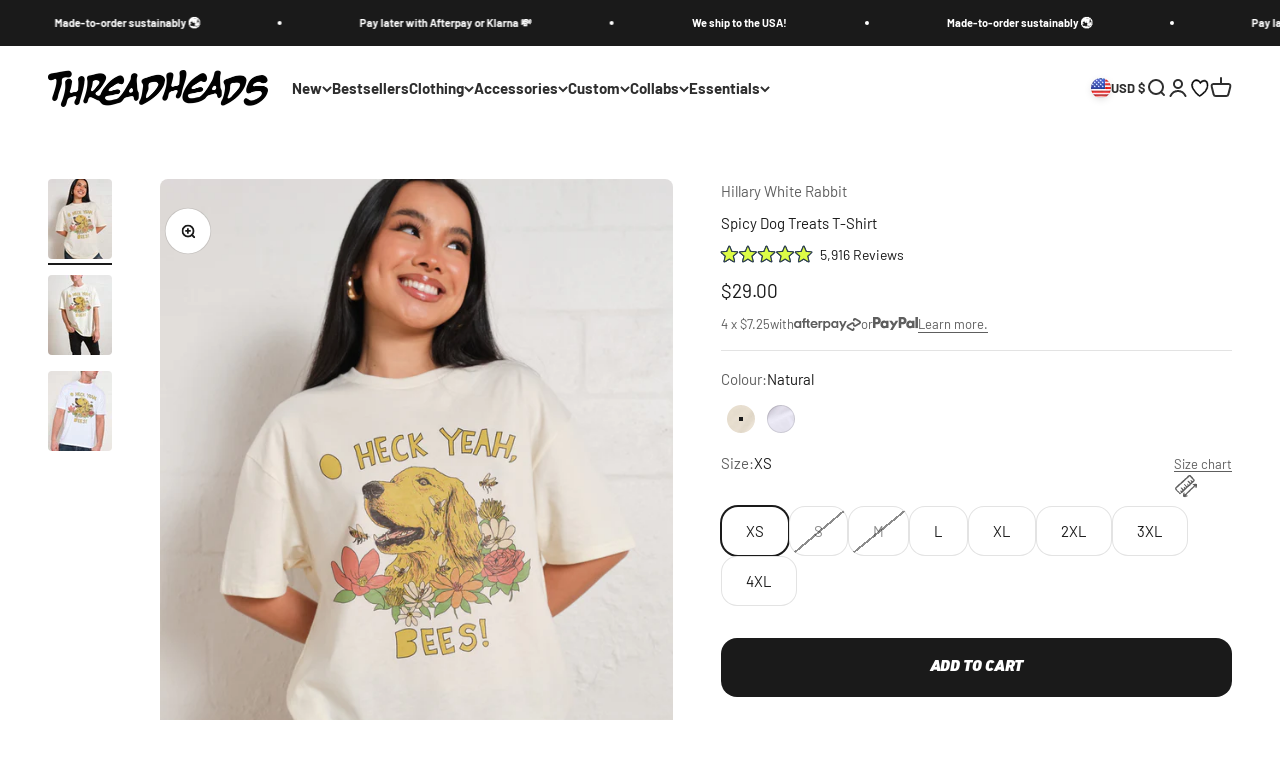

--- FILE ---
content_type: text/html; charset=utf-8
request_url: https://threadheads.com/products/spicy-dog-treats-tshirt
body_size: 114178
content:
<!doctype html>

<html lang="en" dir="ltr">
  <head>
	<script src="//threadheads.com/cdn/shop/files/pandectes-rules.js?v=9414729006105881380"></script>
	
	
	
	
	
	
	
	
	
	
	
		
    <meta charset="utf-8">
    <meta name="viewport" content="width=device-width, initial-scale=1.0, height=device-height, minimum-scale=1.0, maximum-scale=1.0">
    <meta name="theme-color" content="#ffffff">



    <script>const ensureInstantJS=()=>{window.InstantJS||(window.InstantJS={}),window.InstantJS.track||(window.InstantJS.trackQueue=[],window.InstantJS.track=function(){window.InstantJS.trackQueue.push(arguments)})};ensureInstantJS();const trackEvent=(()=>{const t=new Set;return e=>{const n=JSON.stringify(e);t.has(n)||!e[0].includes("track")||(t.add(n),window.InstantJS.track("MARKETING_PIXEL_EVENT_FIRED",[{event:e,provider:"META_PLATFORMS"}]))}})();(function(){const e=()=>{if(window.fbq?.callMethod){const t=window.fbq,e=function(){trackEvent([...arguments]),t.apply(this,arguments)};for(const n in t)t.hasOwnProperty(n)&&(e[n]=t[n]);window.fbq=e}else setTimeout(e,1)},t=()=>{const{_fbq:e}=window;if(e&&e.queue){e.queue.forEach(t=>trackEvent([...t]));const n=e.queue.push;e.queue.push=function(...t){trackEvent([...t[0]]);return n.apply(e.queue,t)}}else setTimeout(t,1)};e(),t()})();</script>
<title>Spicy Dog Treats T-Shirt | Designed by Hillary White Rabbit  
</title>
<meta name="description" content="Shop Spicy Dog Treats T-Shirts, made-to-order by Threadheads. Brilliant print quality. Premium combed cotton fabric. Exclusive designs. Fast worldwide delivery. Free returns.
">
<link rel="canonical" href="https://threadheads.com/products/spicy-dog-treats-tshirt" /><link rel="shortcut icon" href="//threadheads.com/cdn/shop/files/Threadheads_Favicon_c698b614-eab6-4fff-a5bd-3dc65e4fd04b.png?v=1741658519&width=96">
      <link rel="apple-touch-icon" href="//threadheads.com/cdn/shop/files/Threadheads_Favicon_c698b614-eab6-4fff-a5bd-3dc65e4fd04b.png?v=1741658519&width=180"><link rel="preload" href="//threadheads.com/cdn/fonts/barlow/barlow_i9.11ebc1177381737860951e28b673b99861ed4d01.woff2" as="font" type="font/woff2" crossorigin><link rel="preload" href="//threadheads.com/cdn/fonts/barlow/barlow_n4.038c60d7ea9ddb238b2f64ba6f463ba6c0b5e5ad.woff2" as="font" type="font/woff2" crossorigin>
<meta property="og:type" content="product">
  <meta property="og:title" content="Spicy Dog Treats T-Shirt">
  <meta property="product:price:amount" content="29.00">
  <meta property="product:price:currency" content="USD"><meta property="og:image" content="http://threadheads.com/cdn/shop/files/Natural-Front_1_0901608a-0d49-4ef8-9f86-935d4d475676.jpg?v=1737069615&width=2048">
  <meta property="og:image:secure_url" content="https://threadheads.com/cdn/shop/files/Natural-Front_1_0901608a-0d49-4ef8-9f86-935d4d475676.jpg?v=1737069615&width=2048">
  <meta property="og:image:width" content="2000">
  <meta property="og:image:height" content="2500">
  <meta property="og:description" content="Shop Spicy Dog Treats T-Shirts, made-to-order by Threadheads. Brilliant print quality. Premium combed cotton fabric. Exclusive designs. Fast worldwide delivery. Free returns."><meta property="og:url" content="https://threadheads.com/products/spicy-dog-treats-tshirt">
<meta property="og:site_name" content="Threadheads"><meta name="twitter:card" content="summary"><meta name="twitter:title" content="Spicy Dog Treats T-Shirt">
  <meta name="twitter:description" content="
Design by Hillary White Rabbit

Premium graphic tee

Regular fit
Mid-weight 200 gsm fabric
100% combed cotton

Brilliant print quality

Ethically sourced garment
Made-to-order by Threadheads
"><meta name="twitter:image" content="https://threadheads.com/cdn/shop/files/Natural-Front_1_0901608a-0d49-4ef8-9f86-935d4d475676.jpg?crop=center&height=1200&v=1737069615&width=1200">
  <meta name="twitter:image:alt" content="Spicy Dog Treats T-Shirt Australia Online"><script type="application/ld+json">{"@context":"http:\/\/schema.org\/","@id":"\/products\/spicy-dog-treats-tshirt#product","@type":"ProductGroup","brand":{"@type":"Brand","name":"Hillary White Rabbit"},"category":"Apparel \u0026 Accessories","description":"\nDesign by Hillary White Rabbit\n\nPremium graphic tee\n\nRegular fit\nMid-weight 200 gsm fabric\n100% combed cotton\n\nBrilliant print quality\n\nEthically sourced garment\nMade-to-order by Threadheads\n","hasVariant":[{"@id":"\/products\/spicy-dog-treats-tshirt?variant=42491482570925#variant","@type":"Product","image":"https:\/\/threadheads.com\/cdn\/shop\/files\/Natural-Front_1_0901608a-0d49-4ef8-9f86-935d4d475676.jpg?v=1737069615\u0026width=1920","mpn":"TEE-XS-NT-HWR68-S3","name":"Spicy Dog Treats T-Shirt - Natural \/ XS","offers":{"@id":"\/products\/spicy-dog-treats-tshirt?variant=42491482570925#offer","@type":"Offer","availability":"http:\/\/schema.org\/InStock","price":"29.00","priceCurrency":"USD","url":"https:\/\/threadheads.com\/products\/spicy-dog-treats-tshirt?variant=42491482570925"},"sku":"TEE-XS-NT-HWR68-S3"},{"@id":"\/products\/spicy-dog-treats-tshirt?variant=42491482636461#variant","@type":"Product","image":"https:\/\/threadheads.com\/cdn\/shop\/files\/White-Front_1_f0c56b02-803f-43ef-a65e-bfc8c3dcb0bc.jpg?v=1737069615\u0026width=1920","mpn":"TEE-XS-WH-HWR68-S3","name":"Spicy Dog Treats T-Shirt - White \/ XS","offers":{"@id":"\/products\/spicy-dog-treats-tshirt?variant=42491482636461#offer","@type":"Offer","availability":"http:\/\/schema.org\/InStock","price":"29.00","priceCurrency":"USD","url":"https:\/\/threadheads.com\/products\/spicy-dog-treats-tshirt?variant=42491482636461"},"sku":"TEE-XS-WH-HWR68-S3"},{"@id":"\/products\/spicy-dog-treats-tshirt?variant=40414558453933#variant","@type":"Product","image":"https:\/\/threadheads.com\/cdn\/shop\/files\/Natural-Front_1_0901608a-0d49-4ef8-9f86-935d4d475676.jpg?v=1737069615\u0026width=1920","mpn":"TEE-S-NT-HWR68-S3","name":"Spicy Dog Treats T-Shirt - Natural \/ S","offers":{"@id":"\/products\/spicy-dog-treats-tshirt?variant=40414558453933#offer","@type":"Offer","availability":"http:\/\/schema.org\/OutOfStock","price":"29.00","priceCurrency":"USD","url":"https:\/\/threadheads.com\/products\/spicy-dog-treats-tshirt?variant=40414558453933"},"sku":"TEE-S-NT-HWR68-S3"},{"@id":"\/products\/spicy-dog-treats-tshirt?variant=40414558486701#variant","@type":"Product","image":"https:\/\/threadheads.com\/cdn\/shop\/files\/White-Front_1_f0c56b02-803f-43ef-a65e-bfc8c3dcb0bc.jpg?v=1737069615\u0026width=1920","mpn":"TEE-S-WH-HWR68-S3","name":"Spicy Dog Treats T-Shirt - White \/ S","offers":{"@id":"\/products\/spicy-dog-treats-tshirt?variant=40414558486701#offer","@type":"Offer","availability":"http:\/\/schema.org\/InStock","price":"29.00","priceCurrency":"USD","url":"https:\/\/threadheads.com\/products\/spicy-dog-treats-tshirt?variant=40414558486701"},"sku":"TEE-S-WH-HWR68-S3"},{"@id":"\/products\/spicy-dog-treats-tshirt?variant=40414558519469#variant","@type":"Product","image":"https:\/\/threadheads.com\/cdn\/shop\/files\/Natural-Front_1_0901608a-0d49-4ef8-9f86-935d4d475676.jpg?v=1737069615\u0026width=1920","mpn":"TEE-M-NT-HWR68-S4","name":"Spicy Dog Treats T-Shirt - Natural \/ M","offers":{"@id":"\/products\/spicy-dog-treats-tshirt?variant=40414558519469#offer","@type":"Offer","availability":"http:\/\/schema.org\/OutOfStock","price":"29.00","priceCurrency":"USD","url":"https:\/\/threadheads.com\/products\/spicy-dog-treats-tshirt?variant=40414558519469"},"sku":"TEE-M-NT-HWR68-S4"},{"@id":"\/products\/spicy-dog-treats-tshirt?variant=40414558552237#variant","@type":"Product","image":"https:\/\/threadheads.com\/cdn\/shop\/files\/White-Front_1_f0c56b02-803f-43ef-a65e-bfc8c3dcb0bc.jpg?v=1737069615\u0026width=1920","mpn":"TEE-M-WH-HWR68-S4","name":"Spicy Dog Treats T-Shirt - White \/ M","offers":{"@id":"\/products\/spicy-dog-treats-tshirt?variant=40414558552237#offer","@type":"Offer","availability":"http:\/\/schema.org\/InStock","price":"29.00","priceCurrency":"USD","url":"https:\/\/threadheads.com\/products\/spicy-dog-treats-tshirt?variant=40414558552237"},"sku":"TEE-M-WH-HWR68-S4"},{"@id":"\/products\/spicy-dog-treats-tshirt?variant=40414558585005#variant","@type":"Product","image":"https:\/\/threadheads.com\/cdn\/shop\/files\/Natural-Front_1_0901608a-0d49-4ef8-9f86-935d4d475676.jpg?v=1737069615\u0026width=1920","mpn":"TEE-L-NT-HWR68-S3","name":"Spicy Dog Treats T-Shirt - Natural \/ L","offers":{"@id":"\/products\/spicy-dog-treats-tshirt?variant=40414558585005#offer","@type":"Offer","availability":"http:\/\/schema.org\/InStock","price":"29.00","priceCurrency":"USD","url":"https:\/\/threadheads.com\/products\/spicy-dog-treats-tshirt?variant=40414558585005"},"sku":"TEE-L-NT-HWR68-S3"},{"@id":"\/products\/spicy-dog-treats-tshirt?variant=40414558617773#variant","@type":"Product","image":"https:\/\/threadheads.com\/cdn\/shop\/files\/White-Front_1_f0c56b02-803f-43ef-a65e-bfc8c3dcb0bc.jpg?v=1737069615\u0026width=1920","mpn":"TEE-L-WH-HWR68-S3","name":"Spicy Dog Treats T-Shirt - White \/ L","offers":{"@id":"\/products\/spicy-dog-treats-tshirt?variant=40414558617773#offer","@type":"Offer","availability":"http:\/\/schema.org\/InStock","price":"29.00","priceCurrency":"USD","url":"https:\/\/threadheads.com\/products\/spicy-dog-treats-tshirt?variant=40414558617773"},"sku":"TEE-L-WH-HWR68-S3"},{"@id":"\/products\/spicy-dog-treats-tshirt?variant=40414558650541#variant","@type":"Product","image":"https:\/\/threadheads.com\/cdn\/shop\/files\/Natural-Front_1_0901608a-0d49-4ef8-9f86-935d4d475676.jpg?v=1737069615\u0026width=1920","mpn":"TEE-XL-NT-HWR68-S4","name":"Spicy Dog Treats T-Shirt - Natural \/ XL","offers":{"@id":"\/products\/spicy-dog-treats-tshirt?variant=40414558650541#offer","@type":"Offer","availability":"http:\/\/schema.org\/InStock","price":"29.00","priceCurrency":"USD","url":"https:\/\/threadheads.com\/products\/spicy-dog-treats-tshirt?variant=40414558650541"},"sku":"TEE-XL-NT-HWR68-S4"},{"@id":"\/products\/spicy-dog-treats-tshirt?variant=40414558683309#variant","@type":"Product","image":"https:\/\/threadheads.com\/cdn\/shop\/files\/White-Front_1_f0c56b02-803f-43ef-a65e-bfc8c3dcb0bc.jpg?v=1737069615\u0026width=1920","mpn":"TEE-XL-WH-HWR68-S4","name":"Spicy Dog Treats T-Shirt - White \/ XL","offers":{"@id":"\/products\/spicy-dog-treats-tshirt?variant=40414558683309#offer","@type":"Offer","availability":"http:\/\/schema.org\/InStock","price":"29.00","priceCurrency":"USD","url":"https:\/\/threadheads.com\/products\/spicy-dog-treats-tshirt?variant=40414558683309"},"sku":"TEE-XL-WH-HWR68-S4"},{"@id":"\/products\/spicy-dog-treats-tshirt?variant=40414558716077#variant","@type":"Product","image":"https:\/\/threadheads.com\/cdn\/shop\/files\/Natural-Front_1_0901608a-0d49-4ef8-9f86-935d4d475676.jpg?v=1737069615\u0026width=1920","mpn":"TEE-2X-NT-HWR68-S5","name":"Spicy Dog Treats T-Shirt - Natural \/ 2XL","offers":{"@id":"\/products\/spicy-dog-treats-tshirt?variant=40414558716077#offer","@type":"Offer","availability":"http:\/\/schema.org\/InStock","price":"29.00","priceCurrency":"USD","url":"https:\/\/threadheads.com\/products\/spicy-dog-treats-tshirt?variant=40414558716077"},"sku":"TEE-2X-NT-HWR68-S5"},{"@id":"\/products\/spicy-dog-treats-tshirt?variant=40414558748845#variant","@type":"Product","image":"https:\/\/threadheads.com\/cdn\/shop\/files\/White-Front_1_f0c56b02-803f-43ef-a65e-bfc8c3dcb0bc.jpg?v=1737069615\u0026width=1920","mpn":"TEE-2X-WH-HWR68-S5","name":"Spicy Dog Treats T-Shirt - White \/ 2XL","offers":{"@id":"\/products\/spicy-dog-treats-tshirt?variant=40414558748845#offer","@type":"Offer","availability":"http:\/\/schema.org\/InStock","price":"29.00","priceCurrency":"USD","url":"https:\/\/threadheads.com\/products\/spicy-dog-treats-tshirt?variant=40414558748845"},"sku":"TEE-2X-WH-HWR68-S5"},{"@id":"\/products\/spicy-dog-treats-tshirt?variant=40414558781613#variant","@type":"Product","image":"https:\/\/threadheads.com\/cdn\/shop\/files\/Natural-Front_1_0901608a-0d49-4ef8-9f86-935d4d475676.jpg?v=1737069615\u0026width=1920","mpn":"TEE-3X-NT-HWR68-S5","name":"Spicy Dog Treats T-Shirt - Natural \/ 3XL","offers":{"@id":"\/products\/spicy-dog-treats-tshirt?variant=40414558781613#offer","@type":"Offer","availability":"http:\/\/schema.org\/InStock","price":"29.00","priceCurrency":"USD","url":"https:\/\/threadheads.com\/products\/spicy-dog-treats-tshirt?variant=40414558781613"},"sku":"TEE-3X-NT-HWR68-S5"},{"@id":"\/products\/spicy-dog-treats-tshirt?variant=40414558814381#variant","@type":"Product","image":"https:\/\/threadheads.com\/cdn\/shop\/files\/White-Front_1_f0c56b02-803f-43ef-a65e-bfc8c3dcb0bc.jpg?v=1737069615\u0026width=1920","mpn":"TEE-3X-WH-HWR68-S5","name":"Spicy Dog Treats T-Shirt - White \/ 3XL","offers":{"@id":"\/products\/spicy-dog-treats-tshirt?variant=40414558814381#offer","@type":"Offer","availability":"http:\/\/schema.org\/InStock","price":"29.00","priceCurrency":"USD","url":"https:\/\/threadheads.com\/products\/spicy-dog-treats-tshirt?variant=40414558814381"},"sku":"TEE-3X-WH-HWR68-S5"},{"@id":"\/products\/spicy-dog-treats-tshirt?variant=40414558847149#variant","@type":"Product","image":"https:\/\/threadheads.com\/cdn\/shop\/files\/White-Front_1_f0c56b02-803f-43ef-a65e-bfc8c3dcb0bc.jpg?v=1737069615\u0026width=1920","mpn":"TEE-4X-WH-HWR68-S5","name":"Spicy Dog Treats T-Shirt - White \/ 4XL","offers":{"@id":"\/products\/spicy-dog-treats-tshirt?variant=40414558847149#offer","@type":"Offer","availability":"http:\/\/schema.org\/InStock","price":"29.00","priceCurrency":"USD","url":"https:\/\/threadheads.com\/products\/spicy-dog-treats-tshirt?variant=40414558847149"},"sku":"TEE-4X-WH-HWR68-S5"},{"@id":"\/products\/spicy-dog-treats-tshirt?variant=42680413618349#variant","@type":"Product","image":"https:\/\/threadheads.com\/cdn\/shop\/files\/Natural-Front_1_0901608a-0d49-4ef8-9f86-935d4d475676.jpg?v=1737069615\u0026width=1920","mpn":"TEE-4X-NT-HWR68-S5","name":"Spicy Dog Treats T-Shirt - Natural \/ 4XL","offers":{"@id":"\/products\/spicy-dog-treats-tshirt?variant=42680413618349#offer","@type":"Offer","availability":"http:\/\/schema.org\/InStock","price":"29.00","priceCurrency":"USD","url":"https:\/\/threadheads.com\/products\/spicy-dog-treats-tshirt?variant=42680413618349"},"sku":"TEE-4X-NT-HWR68-S5"}],"name":"Spicy Dog Treats T-Shirt","productGroupID":"6849700954285","url":"https:\/\/threadheads.com\/products\/spicy-dog-treats-tshirt"}</script><script type="application/ld+json">
  {
    "@context": "https://schema.org",
    "@type": "BreadcrumbList",
    "itemListElement": [{
        "@type": "ListItem",
        "position": 1,
        "name": "Home",
        "item": "https://threadheads.com"
      },{
            "@type": "ListItem",
            "position": 2,
            "name": "Spicy Dog Treats T-Shirt",
            "item": "https://threadheads.com/products/spicy-dog-treats-tshirt"
          }]
  }
</script><style>/* Typography (heading) */
  @font-face {
  font-family: Barlow;
  font-weight: 900;
  font-style: italic;
  font-display: fallback;
  src: url("//threadheads.com/cdn/fonts/barlow/barlow_i9.11ebc1177381737860951e28b673b99861ed4d01.woff2") format("woff2"),
       url("//threadheads.com/cdn/fonts/barlow/barlow_i9.21f5e6102f93a0770915aa0d3a28461f61135770.woff") format("woff");
}

@font-face {
  font-family: Barlow;
  font-weight: 900;
  font-style: italic;
  font-display: fallback;
  src: url("//threadheads.com/cdn/fonts/barlow/barlow_i9.11ebc1177381737860951e28b673b99861ed4d01.woff2") format("woff2"),
       url("//threadheads.com/cdn/fonts/barlow/barlow_i9.21f5e6102f93a0770915aa0d3a28461f61135770.woff") format("woff");
}

/* Typography (body) */
  @font-face {
  font-family: Barlow;
  font-weight: 400;
  font-style: normal;
  font-display: fallback;
  src: url("//threadheads.com/cdn/fonts/barlow/barlow_n4.038c60d7ea9ddb238b2f64ba6f463ba6c0b5e5ad.woff2") format("woff2"),
       url("//threadheads.com/cdn/fonts/barlow/barlow_n4.074a9f2b990b38aec7d56c68211821e455b6d075.woff") format("woff");
}

@font-face {
  font-family: Barlow;
  font-weight: 400;
  font-style: italic;
  font-display: fallback;
  src: url("//threadheads.com/cdn/fonts/barlow/barlow_i4.8c59b6445f83f078b3520bad98b24d859431b377.woff2") format("woff2"),
       url("//threadheads.com/cdn/fonts/barlow/barlow_i4.bf7e6d69237bd02188410034976892368fd014c0.woff") format("woff");
}

@font-face {
  font-family: Barlow;
  font-weight: 700;
  font-style: normal;
  font-display: fallback;
  src: url("//threadheads.com/cdn/fonts/barlow/barlow_n7.691d1d11f150e857dcbc1c10ef03d825bc378d81.woff2") format("woff2"),
       url("//threadheads.com/cdn/fonts/barlow/barlow_n7.4fdbb1cb7da0e2c2f88492243ffa2b4f91924840.woff") format("woff");
}

@font-face {
  font-family: Barlow;
  font-weight: 700;
  font-style: italic;
  font-display: fallback;
  src: url("//threadheads.com/cdn/fonts/barlow/barlow_i7.50e19d6cc2ba5146fa437a5a7443c76d5d730103.woff2") format("woff2"),
       url("//threadheads.com/cdn/fonts/barlow/barlow_i7.47e9f98f1b094d912e6fd631cc3fe93d9f40964f.woff") format("woff");
}

:root {
    /**
     * ---------------------------------------------------------------------
     * SPACING VARIABLES
     *
     * We are using a spacing inspired from frameworks like Tailwind CSS.
     * ---------------------------------------------------------------------
     */
    --spacing-0-5: 0.125rem; /* 2px */
    --spacing-1: 0.25rem; /* 4px */
    --spacing-1-5: 0.375rem; /* 6px */
    --spacing-2: 0.5rem; /* 8px */
    --spacing-2-5: 0.625rem; /* 10px */
    --spacing-3: 0.75rem; /* 12px */
    --spacing-3-5: 0.875rem; /* 14px */
    --spacing-4: 1rem; /* 16px */
    --spacing-4-5: 1.125rem; /* 18px */
    --spacing-5: 1.25rem; /* 20px */
    --spacing-5-5: 1.375rem; /* 22px */
    --spacing-6: 1.5rem; /* 24px */
    --spacing-6-5: 1.625rem; /* 26px */
    --spacing-7: 1.75rem; /* 28px */
    --spacing-7-5: 1.875rem; /* 30px */
    --spacing-8: 2rem; /* 32px */
    --spacing-8-5: 2.125rem; /* 34px */
    --spacing-9: 2.25rem; /* 36px */
    --spacing-9-5: 2.375rem; /* 38px */
    --spacing-10: 2.5rem; /* 40px */
    --spacing-11: 2.75rem; /* 44px */
    --spacing-12: 3rem; /* 48px */
    --spacing-14: 3.5rem; /* 56px */
    --spacing-16: 4rem; /* 64px */
    --spacing-18: 4.5rem; /* 72px */
    --spacing-20: 5rem; /* 80px */
    --spacing-24: 6rem; /* 96px */
    --spacing-28: 7rem; /* 112px */
    --spacing-32: 8rem; /* 128px */
    --spacing-36: 9rem; /* 144px */
    --spacing-40: 10rem; /* 160px */
    --spacing-44: 11rem; /* 176px */
    --spacing-48: 12rem; /* 192px */
    --spacing-52: 13rem; /* 208px */
    --spacing-56: 14rem; /* 224px */
    --spacing-60: 15rem; /* 240px */
    --spacing-64: 16rem; /* 256px */
    --spacing-72: 18rem; /* 288px */
    --spacing-80: 20rem; /* 320px */
    --spacing-96: 24rem; /* 384px */

    /* Container */
    --container-max-width: 1600px;
    --container-narrow-max-width: 1350px;
    --container-gutter: var(--spacing-5);
    --section-outer-spacing-block: var(--spacing-8);
    --section-inner-max-spacing-block: var(--spacing-8);
    --section-inner-spacing-inline: var(--container-gutter);
    --section-stack-spacing-block: var(--spacing-8);

    /* Grid gutter */
    --grid-gutter: var(--spacing-5);

    /* Product list settings */
    --product-list-row-gap: var(--spacing-8);
    --product-list-column-gap: var(--grid-gutter);

    /* Form settings */
    --input-gap: var(--spacing-2);
    --input-height: 2.625rem;
    --input-padding-inline: var(--spacing-4);

    /* Other sizes */
    --sticky-area-height: calc(var(--sticky-announcement-bar-enabled, 0) * var(--announcement-bar-height, 0px) + var(--sticky-header-enabled, 0) * var(--header-height, 0px));

    /* RTL support */
    --transform-logical-flip: 1;
    --transform-origin-start: left;
    --transform-origin-end: right;

    /**
     * ---------------------------------------------------------------------
     * TYPOGRAPHY
     * ---------------------------------------------------------------------
     */

    /* Font properties */
    --heading-font-family: Barlow, sans-serif;
    --heading-font-weight: 900;
    --heading-font-style: italic;
    --heading-text-transform: uppercase;
    --heading-letter-spacing: -0.02em;
    --text-font-family: Barlow, sans-serif;
    --text-font-weight: 400;
    --text-font-style: normal;
    --text-letter-spacing: 0.0em;

    /* Font sizes */
    --text-h0: 2.5rem;
    --text-h1: 1.75rem;
    --text-h2: 1.5rem;
    --text-h3: 1.375rem;
    --text-h4: 1.125rem;
    --text-h5: 1.125rem;
    --text-h6: 1rem;
    --text-xs: 0.75rem;
    --text-sm: 0.8125rem;
    --text-base: 0.9375rem;
    --text-lg: 1.1875rem;

    /**
     * ---------------------------------------------------------------------
     * COLORS
     * ---------------------------------------------------------------------
     */

    /* Color settings */--accent: 0 113 227;
    --text-primary: 26 26 26;
    --background-primary: 255 255 255;
    --dialog-background: 255 255 255;
    --border-color: var(--text-color, var(--text-primary)) / 0.12;

    /* Button colors */
    --button-background-primary: 0 113 227;
    --button-text-primary: 255 255 255;
    --button-background-secondary: 142 117 245;
    --button-text-secondary: 255 255 255;

    /* Status colors */
    --success-background: 229 244 242;
    --success-text: 35 160 148;
    --warning-background: 255 246 233;
    --warning-text: 255 183 74;
    --error-background: 254 232 241;
    --error-text: 243 67 140;

    /* Product colors */
    --on-sale-text: 243 67 140;
    --on-sale-badge-background: 243 67 140;
    --on-sale-badge-text: 255 255 255;
    --sold-out-badge-background: 248 0 26;
    --sold-out-badge-text: 255 255 255;
    --primary-badge-background: 142 117 245;
    --primary-badge-text: 255 255 255;
    --star-color: 255 183 74;
    --product-card-background: 255 255 255;
    --product-card-text: 26 26 26;

    /* Header colors */
    --header-background: 255 255 255;
    --header-text: 46 46 46;

    /* Footer colors */
    --footer-background: 249 249 249;
    --footer-text: 26 26 26;

    /* Rounded variables (used for border radius) */
    --rounded-xs: 0.25rem;
    --rounded-sm: 0.25rem;
    --rounded: 0.5rem;
    --rounded-lg: 1.0rem;
    --rounded-full: 9999px;

    --rounded-button: 1.0rem;
    --rounded-input: 0.5rem;

    /* Box shadow */
    --shadow-sm: 0 2px 8px rgb(var(--text-primary) / 0.1);
    --shadow: 0 5px 15px rgb(var(--text-primary) / 0.1);
    --shadow-md: 0 5px 30px rgb(var(--text-primary) / 0.1);
    --shadow-block: 0px 18px 50px rgb(var(--text-primary) / 0.1);

    /**
     * ---------------------------------------------------------------------
     * OTHER
     * ---------------------------------------------------------------------
     */

    --cursor-close-svg-url: url(//threadheads.com/cdn/shop/t/549/assets/cursor-close.svg?v=147174565022153725511723774960);
    --cursor-zoom-in-svg-url: url(//threadheads.com/cdn/shop/t/549/assets/cursor-zoom-in.svg?v=154953035094101115921723774960);
    --cursor-zoom-out-svg-url: url(//threadheads.com/cdn/shop/t/549/assets/cursor-zoom-out.svg?v=16155520337305705181723774932);
    --checkmark-svg-url: url(//threadheads.com/cdn/shop/t/549/assets/checkmark.svg?v=77552481021870063511723774932);
  }

  [dir="rtl"]:root {
    /* RTL support */
    --transform-logical-flip: -1;
    --transform-origin-start: right;
    --transform-origin-end: left;
  }

  @media screen and (min-width: 700px) {
    :root {
      /* Typography (font size) */
      --text-h0: 3.25rem;
      --text-h1: 2.25rem;
      --text-h2: 1.75rem;
      --text-h3: 1.625rem;
      --text-h4: 1.25rem;
      --text-h5: 1.25rem;
      --text-h6: 1.125rem;

      --text-xs: 0.6875rem;
      --text-sm: 0.8125rem;
      --text-base: 0.9375rem;
      --text-lg: 1.1875rem;

      /* Spacing */
      --container-gutter: 2rem;
      --section-outer-spacing-block: var(--spacing-12);
      --section-inner-max-spacing-block: var(--spacing-10);
      --section-inner-spacing-inline: var(--spacing-10);
      --section-stack-spacing-block: var(--spacing-10);

      /* Grid gutter */
      --grid-gutter: var(--spacing-6);

      /* Product list settings */
      --product-list-row-gap: var(--spacing-12);

      /* Form settings */
      --input-gap: 1rem;
      --input-height: 3.125rem;
      --input-padding-inline: var(--spacing-5);
    }
  }

  @media screen and (min-width: 1000px) {
    :root {
      /* Spacing settings */
      --container-gutter: var(--spacing-12);
      --section-outer-spacing-block: var(--spacing-14);
      --section-inner-max-spacing-block: var(--spacing-12);
      --section-inner-spacing-inline: var(--spacing-12);
      --section-stack-spacing-block: var(--spacing-10);
    }
  }

  @media screen and (min-width: 1150px) {
    :root {
      /* Spacing settings */
      --container-gutter: var(--spacing-12);
      --section-outer-spacing-block: var(--spacing-14);
      --section-inner-max-spacing-block: var(--spacing-12);
      --section-inner-spacing-inline: var(--spacing-12);
      --section-stack-spacing-block: var(--spacing-12);
    }
  }

  @media screen and (min-width: 1400px) {
    :root {
      /* Typography (font size) */
      --text-h0: 4rem;
      --text-h1: 3rem;
      --text-h2: 2.5rem;
      --text-h3: 1.75rem;
      --text-h4: 1.5rem;
      --text-h5: 1.25rem;
      --text-h6: 1.25rem;

      --section-outer-spacing-block: var(--spacing-16);
      --section-inner-max-spacing-block: var(--spacing-14);
      --section-inner-spacing-inline: var(--spacing-14);
    }
  }

  @media screen and (min-width: 1600px) {
    :root {
      --section-outer-spacing-block: var(--spacing-16);
      --section-inner-max-spacing-block: var(--spacing-16);
      --section-inner-spacing-inline: var(--spacing-16);
    }
  }

  /**
   * ---------------------------------------------------------------------
   * LIQUID DEPENDANT CSS
   *
   * Our main CSS is Liquid free, but some very specific features depend on
   * theme settings, so we have them here
   * ---------------------------------------------------------------------
   */@media screen and (pointer: fine) {
        .button:not([disabled]):hover, .btn:not([disabled]):hover, .shopify-payment-button__button--unbranded:not([disabled]):hover {
          --button-background-opacity: 0.85;
        }

        .button--subdued:not([disabled]):hover {
          --button-background: var(--text-color) / .05 !important;
        }
      }</style><script type="module" src="//threadheads.com/cdn/shop/t/549/assets/vendor.min.js?v=52426788336887041471723774934"></script>
    <script type="module" src="//threadheads.com/cdn/shop/t/549/assets/theme.js?v=8932577304566099861762745337"></script>
    <script type="module" src="//threadheads.com/cdn/shop/t/549/assets/sections.js?v=53041837557460058141762749920"></script>

    <script>window.performance && window.performance.mark && window.performance.mark('shopify.content_for_header.start');</script><meta id="shopify-digital-wallet" name="shopify-digital-wallet" content="/4573495389/digital_wallets/dialog">
<meta name="shopify-checkout-api-token" content="4715966003602167074fa4c8673da72a">
<meta id="in-context-paypal-metadata" data-shop-id="4573495389" data-venmo-supported="false" data-environment="production" data-locale="en_US" data-paypal-v4="true" data-currency="USD">
<link rel="alternate" hreflang="x-default" href="https://threadheads.com/products/spicy-dog-treats-tshirt">
<link rel="alternate" hreflang="en-GB" href="https://threadheads.com/en-gb/products/spicy-dog-treats-tshirt">
<link rel="alternate" hreflang="en-AT" href="https://threadheads.com/en-eu/products/spicy-dog-treats-tshirt">
<link rel="alternate" hreflang="en-BE" href="https://threadheads.com/en-eu/products/spicy-dog-treats-tshirt">
<link rel="alternate" hreflang="en-CH" href="https://threadheads.com/en-eu/products/spicy-dog-treats-tshirt">
<link rel="alternate" hreflang="en-CZ" href="https://threadheads.com/en-eu/products/spicy-dog-treats-tshirt">
<link rel="alternate" hreflang="en-DK" href="https://threadheads.com/en-eu/products/spicy-dog-treats-tshirt">
<link rel="alternate" hreflang="en-EE" href="https://threadheads.com/en-eu/products/spicy-dog-treats-tshirt">
<link rel="alternate" hreflang="en-ES" href="https://threadheads.com/en-eu/products/spicy-dog-treats-tshirt">
<link rel="alternate" hreflang="en-FI" href="https://threadheads.com/en-eu/products/spicy-dog-treats-tshirt">
<link rel="alternate" hreflang="en-GR" href="https://threadheads.com/en-eu/products/spicy-dog-treats-tshirt">
<link rel="alternate" hreflang="en-HR" href="https://threadheads.com/en-eu/products/spicy-dog-treats-tshirt">
<link rel="alternate" hreflang="en-HU" href="https://threadheads.com/en-eu/products/spicy-dog-treats-tshirt">
<link rel="alternate" hreflang="en-IE" href="https://threadheads.com/en-eu/products/spicy-dog-treats-tshirt">
<link rel="alternate" hreflang="en-IT" href="https://threadheads.com/en-eu/products/spicy-dog-treats-tshirt">
<link rel="alternate" hreflang="en-LI" href="https://threadheads.com/en-eu/products/spicy-dog-treats-tshirt">
<link rel="alternate" hreflang="en-LT" href="https://threadheads.com/en-eu/products/spicy-dog-treats-tshirt">
<link rel="alternate" hreflang="en-LU" href="https://threadheads.com/en-eu/products/spicy-dog-treats-tshirt">
<link rel="alternate" hreflang="en-LV" href="https://threadheads.com/en-eu/products/spicy-dog-treats-tshirt">
<link rel="alternate" hreflang="en-MC" href="https://threadheads.com/en-eu/products/spicy-dog-treats-tshirt">
<link rel="alternate" hreflang="en-NL" href="https://threadheads.com/en-eu/products/spicy-dog-treats-tshirt">
<link rel="alternate" hreflang="en-NO" href="https://threadheads.com/en-eu/products/spicy-dog-treats-tshirt">
<link rel="alternate" hreflang="en-PL" href="https://threadheads.com/en-eu/products/spicy-dog-treats-tshirt">
<link rel="alternate" hreflang="en-PT" href="https://threadheads.com/en-eu/products/spicy-dog-treats-tshirt">
<link rel="alternate" hreflang="en-SE" href="https://threadheads.com/en-eu/products/spicy-dog-treats-tshirt">
<link rel="alternate" hreflang="en-SI" href="https://threadheads.com/en-eu/products/spicy-dog-treats-tshirt">
<link rel="alternate" hreflang="en-SK" href="https://threadheads.com/en-eu/products/spicy-dog-treats-tshirt">
<link rel="alternate" hreflang="en-SM" href="https://threadheads.com/en-eu/products/spicy-dog-treats-tshirt">
<link rel="alternate" hreflang="en-NZ" href="https://threadheads.com/en-nz/products/spicy-dog-treats-tshirt">
<link rel="alternate" hreflang="en-CA" href="https://threadheads.com/en-ca/products/spicy-dog-treats-tshirt">
<link rel="alternate" hreflang="en-DE" href="https://threadheads.com/en-de/products/spicy-dog-treats-tshirt">
<link rel="alternate" hreflang="en-FR" href="https://threadheads.com/en-fr/products/spicy-dog-treats-tshirt">
<link rel="alternate" hreflang="en-US" href="https://threadheads.com/products/spicy-dog-treats-tshirt">
<link rel="alternate" hreflang="en-AU" href="https://threadheads.com.au/products/spicy-dog-treats-tshirt">
<link rel="alternate" type="application/json+oembed" href="https://threadheads.com/products/spicy-dog-treats-tshirt.oembed">
<script async="async" src="/checkouts/internal/preloads.js?locale=en-US"></script>
<link rel="preconnect" href="https://shop.app" crossorigin="anonymous">
<script async="async" src="https://shop.app/checkouts/internal/preloads.js?locale=en-US&shop_id=4573495389" crossorigin="anonymous"></script>
<script id="apple-pay-shop-capabilities" type="application/json">{"shopId":4573495389,"countryCode":"AU","currencyCode":"USD","merchantCapabilities":["supports3DS"],"merchantId":"gid:\/\/shopify\/Shop\/4573495389","merchantName":"Threadheads","requiredBillingContactFields":["postalAddress","email"],"requiredShippingContactFields":["postalAddress","email"],"shippingType":"shipping","supportedNetworks":["visa","masterCard","amex","jcb"],"total":{"type":"pending","label":"Threadheads","amount":"1.00"},"shopifyPaymentsEnabled":true,"supportsSubscriptions":true}</script>
<script id="shopify-features" type="application/json">{"accessToken":"4715966003602167074fa4c8673da72a","betas":["rich-media-storefront-analytics"],"domain":"threadheads.com","predictiveSearch":true,"shopId":4573495389,"locale":"en"}</script>
<script>var Shopify = Shopify || {};
Shopify.shop = "threadheads-custom-printing.myshopify.com";
Shopify.locale = "en";
Shopify.currency = {"active":"USD","rate":"0.69"};
Shopify.country = "US";
Shopify.theme = {"name":"Threadheads AU-Prod | Release: 4.51.0","id":139262001325,"schema_name":"Impact | Threadheads","schema_version":"5.3.2 | 4.51.0","theme_store_id":null,"role":"main"};
Shopify.theme.handle = "null";
Shopify.theme.style = {"id":null,"handle":null};
Shopify.cdnHost = "threadheads.com/cdn";
Shopify.routes = Shopify.routes || {};
Shopify.routes.root = "/";</script>
<script type="module">!function(o){(o.Shopify=o.Shopify||{}).modules=!0}(window);</script>
<script>!function(o){function n(){var o=[];function n(){o.push(Array.prototype.slice.apply(arguments))}return n.q=o,n}var t=o.Shopify=o.Shopify||{};t.loadFeatures=n(),t.autoloadFeatures=n()}(window);</script>
<script>
  window.ShopifyPay = window.ShopifyPay || {};
  window.ShopifyPay.apiHost = "shop.app\/pay";
  window.ShopifyPay.redirectState = null;
</script>
<script id="shop-js-analytics" type="application/json">{"pageType":"product"}</script>
<script defer="defer" async type="module" src="//threadheads.com/cdn/shopifycloud/shop-js/modules/v2/client.init-shop-cart-sync_BN7fPSNr.en.esm.js"></script>
<script defer="defer" async type="module" src="//threadheads.com/cdn/shopifycloud/shop-js/modules/v2/chunk.common_Cbph3Kss.esm.js"></script>
<script defer="defer" async type="module" src="//threadheads.com/cdn/shopifycloud/shop-js/modules/v2/chunk.modal_DKumMAJ1.esm.js"></script>
<script type="module">
  await import("//threadheads.com/cdn/shopifycloud/shop-js/modules/v2/client.init-shop-cart-sync_BN7fPSNr.en.esm.js");
await import("//threadheads.com/cdn/shopifycloud/shop-js/modules/v2/chunk.common_Cbph3Kss.esm.js");
await import("//threadheads.com/cdn/shopifycloud/shop-js/modules/v2/chunk.modal_DKumMAJ1.esm.js");

  window.Shopify.SignInWithShop?.initShopCartSync?.({"fedCMEnabled":true,"windoidEnabled":true});

</script>
<script>
  window.Shopify = window.Shopify || {};
  if (!window.Shopify.featureAssets) window.Shopify.featureAssets = {};
  window.Shopify.featureAssets['shop-js'] = {"shop-cart-sync":["modules/v2/client.shop-cart-sync_CJVUk8Jm.en.esm.js","modules/v2/chunk.common_Cbph3Kss.esm.js","modules/v2/chunk.modal_DKumMAJ1.esm.js"],"init-fed-cm":["modules/v2/client.init-fed-cm_7Fvt41F4.en.esm.js","modules/v2/chunk.common_Cbph3Kss.esm.js","modules/v2/chunk.modal_DKumMAJ1.esm.js"],"init-shop-email-lookup-coordinator":["modules/v2/client.init-shop-email-lookup-coordinator_Cc088_bR.en.esm.js","modules/v2/chunk.common_Cbph3Kss.esm.js","modules/v2/chunk.modal_DKumMAJ1.esm.js"],"init-windoid":["modules/v2/client.init-windoid_hPopwJRj.en.esm.js","modules/v2/chunk.common_Cbph3Kss.esm.js","modules/v2/chunk.modal_DKumMAJ1.esm.js"],"shop-button":["modules/v2/client.shop-button_B0jaPSNF.en.esm.js","modules/v2/chunk.common_Cbph3Kss.esm.js","modules/v2/chunk.modal_DKumMAJ1.esm.js"],"shop-cash-offers":["modules/v2/client.shop-cash-offers_DPIskqss.en.esm.js","modules/v2/chunk.common_Cbph3Kss.esm.js","modules/v2/chunk.modal_DKumMAJ1.esm.js"],"shop-toast-manager":["modules/v2/client.shop-toast-manager_CK7RT69O.en.esm.js","modules/v2/chunk.common_Cbph3Kss.esm.js","modules/v2/chunk.modal_DKumMAJ1.esm.js"],"init-shop-cart-sync":["modules/v2/client.init-shop-cart-sync_BN7fPSNr.en.esm.js","modules/v2/chunk.common_Cbph3Kss.esm.js","modules/v2/chunk.modal_DKumMAJ1.esm.js"],"init-customer-accounts-sign-up":["modules/v2/client.init-customer-accounts-sign-up_CfPf4CXf.en.esm.js","modules/v2/client.shop-login-button_DeIztwXF.en.esm.js","modules/v2/chunk.common_Cbph3Kss.esm.js","modules/v2/chunk.modal_DKumMAJ1.esm.js"],"pay-button":["modules/v2/client.pay-button_CgIwFSYN.en.esm.js","modules/v2/chunk.common_Cbph3Kss.esm.js","modules/v2/chunk.modal_DKumMAJ1.esm.js"],"init-customer-accounts":["modules/v2/client.init-customer-accounts_DQ3x16JI.en.esm.js","modules/v2/client.shop-login-button_DeIztwXF.en.esm.js","modules/v2/chunk.common_Cbph3Kss.esm.js","modules/v2/chunk.modal_DKumMAJ1.esm.js"],"avatar":["modules/v2/client.avatar_BTnouDA3.en.esm.js"],"init-shop-for-new-customer-accounts":["modules/v2/client.init-shop-for-new-customer-accounts_CsZy_esa.en.esm.js","modules/v2/client.shop-login-button_DeIztwXF.en.esm.js","modules/v2/chunk.common_Cbph3Kss.esm.js","modules/v2/chunk.modal_DKumMAJ1.esm.js"],"shop-follow-button":["modules/v2/client.shop-follow-button_BRMJjgGd.en.esm.js","modules/v2/chunk.common_Cbph3Kss.esm.js","modules/v2/chunk.modal_DKumMAJ1.esm.js"],"checkout-modal":["modules/v2/client.checkout-modal_B9Drz_yf.en.esm.js","modules/v2/chunk.common_Cbph3Kss.esm.js","modules/v2/chunk.modal_DKumMAJ1.esm.js"],"shop-login-button":["modules/v2/client.shop-login-button_DeIztwXF.en.esm.js","modules/v2/chunk.common_Cbph3Kss.esm.js","modules/v2/chunk.modal_DKumMAJ1.esm.js"],"lead-capture":["modules/v2/client.lead-capture_DXYzFM3R.en.esm.js","modules/v2/chunk.common_Cbph3Kss.esm.js","modules/v2/chunk.modal_DKumMAJ1.esm.js"],"shop-login":["modules/v2/client.shop-login_CA5pJqmO.en.esm.js","modules/v2/chunk.common_Cbph3Kss.esm.js","modules/v2/chunk.modal_DKumMAJ1.esm.js"],"payment-terms":["modules/v2/client.payment-terms_BxzfvcZJ.en.esm.js","modules/v2/chunk.common_Cbph3Kss.esm.js","modules/v2/chunk.modal_DKumMAJ1.esm.js"]};
</script>
<script>(function() {
  var isLoaded = false;
  function asyncLoad() {
    if (isLoaded) return;
    isLoaded = true;
    var urls = ["\/\/cdn.shopify.com\/proxy\/2c84c4c0eac6ecc17578bc002f6450073fa45ec5e52745d9ceb699522948cfcf\/api.kimonix.com\/kimonix_analytics.js?shop=threadheads-custom-printing.myshopify.com\u0026sp-cache-control=cHVibGljLCBtYXgtYWdlPTkwMA","\/\/cdn.shopify.com\/proxy\/70257f57bc212a5d1fdd160751b4375d8cf95d5fd25e7fa3f44fbef5ac20326f\/api.kimonix.com\/kimonix_void_script.js?shop=threadheads-custom-printing.myshopify.com\u0026sp-cache-control=cHVibGljLCBtYXgtYWdlPTkwMA","https:\/\/api.socialsnowball.io\/js\/referral.js?shop=threadheads-custom-printing.myshopify.com","\/\/cdn.shopify.com\/proxy\/9008209a47b4bda0c19475499c52f86110da408c8ca9a7272b46644bd5d89c82\/api.goaffpro.com\/loader.js?shop=threadheads-custom-printing.myshopify.com\u0026sp-cache-control=cHVibGljLCBtYXgtYWdlPTkwMA","https:\/\/sdk.postscript.io\/sdk-script-loader.bundle.js?shopId=20423\u0026shop=threadheads-custom-printing.myshopify.com","https:\/\/cdn.shopify.com\/s\/files\/1\/0045\/7349\/5389\/t\/549\/assets\/instant-pixel-site_a261e6557c97477cae4eb642f327f005.js?v=1768571609\u0026shop=threadheads-custom-printing.myshopify.com"];
    for (var i = 0; i < urls.length; i++) {
      var s = document.createElement('script');
      s.type = 'text/javascript';
      s.async = true;
      s.src = urls[i];
      var x = document.getElementsByTagName('script')[0];
      x.parentNode.insertBefore(s, x);
    }
  };
  if(window.attachEvent) {
    window.attachEvent('onload', asyncLoad);
  } else {
    window.addEventListener('load', asyncLoad, false);
  }
})();</script>
<script id="__st">var __st={"a":4573495389,"offset":39600,"reqid":"1ba34cb0-89d6-490c-a3b7-116ee1532c9b-1769910555","pageurl":"threadheads.com\/products\/spicy-dog-treats-tshirt","u":"698dd3d5ac99","p":"product","rtyp":"product","rid":6849700954285};</script>
<script>window.ShopifyPaypalV4VisibilityTracking = true;</script>
<script id="captcha-bootstrap">!function(){'use strict';const t='contact',e='account',n='new_comment',o=[[t,t],['blogs',n],['comments',n],[t,'customer']],c=[[e,'customer_login'],[e,'guest_login'],[e,'recover_customer_password'],[e,'create_customer']],r=t=>t.map((([t,e])=>`form[action*='/${t}']:not([data-nocaptcha='true']) input[name='form_type'][value='${e}']`)).join(','),a=t=>()=>t?[...document.querySelectorAll(t)].map((t=>t.form)):[];function s(){const t=[...o],e=r(t);return a(e)}const i='password',u='form_key',d=['recaptcha-v3-token','g-recaptcha-response','h-captcha-response',i],f=()=>{try{return window.sessionStorage}catch{return}},m='__shopify_v',_=t=>t.elements[u];function p(t,e,n=!1){try{const o=window.sessionStorage,c=JSON.parse(o.getItem(e)),{data:r}=function(t){const{data:e,action:n}=t;return t[m]||n?{data:e,action:n}:{data:t,action:n}}(c);for(const[e,n]of Object.entries(r))t.elements[e]&&(t.elements[e].value=n);n&&o.removeItem(e)}catch(o){console.error('form repopulation failed',{error:o})}}const l='form_type',E='cptcha';function T(t){t.dataset[E]=!0}const w=window,h=w.document,L='Shopify',v='ce_forms',y='captcha';let A=!1;((t,e)=>{const n=(g='f06e6c50-85a8-45c8-87d0-21a2b65856fe',I='https://cdn.shopify.com/shopifycloud/storefront-forms-hcaptcha/ce_storefront_forms_captcha_hcaptcha.v1.5.2.iife.js',D={infoText:'Protected by hCaptcha',privacyText:'Privacy',termsText:'Terms'},(t,e,n)=>{const o=w[L][v],c=o.bindForm;if(c)return c(t,g,e,D).then(n);var r;o.q.push([[t,g,e,D],n]),r=I,A||(h.body.append(Object.assign(h.createElement('script'),{id:'captcha-provider',async:!0,src:r})),A=!0)});var g,I,D;w[L]=w[L]||{},w[L][v]=w[L][v]||{},w[L][v].q=[],w[L][y]=w[L][y]||{},w[L][y].protect=function(t,e){n(t,void 0,e),T(t)},Object.freeze(w[L][y]),function(t,e,n,w,h,L){const[v,y,A,g]=function(t,e,n){const i=e?o:[],u=t?c:[],d=[...i,...u],f=r(d),m=r(i),_=r(d.filter((([t,e])=>n.includes(e))));return[a(f),a(m),a(_),s()]}(w,h,L),I=t=>{const e=t.target;return e instanceof HTMLFormElement?e:e&&e.form},D=t=>v().includes(t);t.addEventListener('submit',(t=>{const e=I(t);if(!e)return;const n=D(e)&&!e.dataset.hcaptchaBound&&!e.dataset.recaptchaBound,o=_(e),c=g().includes(e)&&(!o||!o.value);(n||c)&&t.preventDefault(),c&&!n&&(function(t){try{if(!f())return;!function(t){const e=f();if(!e)return;const n=_(t);if(!n)return;const o=n.value;o&&e.removeItem(o)}(t);const e=Array.from(Array(32),(()=>Math.random().toString(36)[2])).join('');!function(t,e){_(t)||t.append(Object.assign(document.createElement('input'),{type:'hidden',name:u})),t.elements[u].value=e}(t,e),function(t,e){const n=f();if(!n)return;const o=[...t.querySelectorAll(`input[type='${i}']`)].map((({name:t})=>t)),c=[...d,...o],r={};for(const[a,s]of new FormData(t).entries())c.includes(a)||(r[a]=s);n.setItem(e,JSON.stringify({[m]:1,action:t.action,data:r}))}(t,e)}catch(e){console.error('failed to persist form',e)}}(e),e.submit())}));const S=(t,e)=>{t&&!t.dataset[E]&&(n(t,e.some((e=>e===t))),T(t))};for(const o of['focusin','change'])t.addEventListener(o,(t=>{const e=I(t);D(e)&&S(e,y())}));const B=e.get('form_key'),M=e.get(l),P=B&&M;t.addEventListener('DOMContentLoaded',(()=>{const t=y();if(P)for(const e of t)e.elements[l].value===M&&p(e,B);[...new Set([...A(),...v().filter((t=>'true'===t.dataset.shopifyCaptcha))])].forEach((e=>S(e,t)))}))}(h,new URLSearchParams(w.location.search),n,t,e,['guest_login'])})(!0,!0)}();</script>
<script integrity="sha256-4kQ18oKyAcykRKYeNunJcIwy7WH5gtpwJnB7kiuLZ1E=" data-source-attribution="shopify.loadfeatures" defer="defer" src="//threadheads.com/cdn/shopifycloud/storefront/assets/storefront/load_feature-a0a9edcb.js" crossorigin="anonymous"></script>
<script crossorigin="anonymous" defer="defer" src="//threadheads.com/cdn/shopifycloud/storefront/assets/shopify_pay/storefront-65b4c6d7.js?v=20250812"></script>
<script data-source-attribution="shopify.dynamic_checkout.dynamic.init">var Shopify=Shopify||{};Shopify.PaymentButton=Shopify.PaymentButton||{isStorefrontPortableWallets:!0,init:function(){window.Shopify.PaymentButton.init=function(){};var t=document.createElement("script");t.src="https://threadheads.com/cdn/shopifycloud/portable-wallets/latest/portable-wallets.en.js",t.type="module",document.head.appendChild(t)}};
</script>
<script data-source-attribution="shopify.dynamic_checkout.buyer_consent">
  function portableWalletsHideBuyerConsent(e){var t=document.getElementById("shopify-buyer-consent"),n=document.getElementById("shopify-subscription-policy-button");t&&n&&(t.classList.add("hidden"),t.setAttribute("aria-hidden","true"),n.removeEventListener("click",e))}function portableWalletsShowBuyerConsent(e){var t=document.getElementById("shopify-buyer-consent"),n=document.getElementById("shopify-subscription-policy-button");t&&n&&(t.classList.remove("hidden"),t.removeAttribute("aria-hidden"),n.addEventListener("click",e))}window.Shopify?.PaymentButton&&(window.Shopify.PaymentButton.hideBuyerConsent=portableWalletsHideBuyerConsent,window.Shopify.PaymentButton.showBuyerConsent=portableWalletsShowBuyerConsent);
</script>
<script data-source-attribution="shopify.dynamic_checkout.cart.bootstrap">document.addEventListener("DOMContentLoaded",(function(){function t(){return document.querySelector("shopify-accelerated-checkout-cart, shopify-accelerated-checkout")}if(t())Shopify.PaymentButton.init();else{new MutationObserver((function(e,n){t()&&(Shopify.PaymentButton.init(),n.disconnect())})).observe(document.body,{childList:!0,subtree:!0})}}));
</script>
<link id="shopify-accelerated-checkout-styles" rel="stylesheet" media="screen" href="https://threadheads.com/cdn/shopifycloud/portable-wallets/latest/accelerated-checkout-backwards-compat.css" crossorigin="anonymous">
<style id="shopify-accelerated-checkout-cart">
        #shopify-buyer-consent {
  margin-top: 1em;
  display: inline-block;
  width: 100%;
}

#shopify-buyer-consent.hidden {
  display: none;
}

#shopify-subscription-policy-button {
  background: none;
  border: none;
  padding: 0;
  text-decoration: underline;
  font-size: inherit;
  cursor: pointer;
}

#shopify-subscription-policy-button::before {
  box-shadow: none;
}

      </style>

<script>window.performance && window.performance.mark && window.performance.mark('shopify.content_for_header.end');</script>
<link href="//threadheads.com/cdn/shop/t/549/assets/theme.css?v=114911858270258382651731649389" rel="stylesheet" type="text/css" media="all" /><style>
  :root {
    --threadheads-menu-sticker-text-color:#ffffff;
    --threadheads-menu-sticker-background-color:#f3438c;

    --threadheads-atc-button-text: #ffffff;
    --threadheads-atc-button-background: #1a1a1a;

    --threadheads-sold-out-button-text: #000000;
    --threadheads-sold-out-button-background: #dbdbdb;
    --threadheads-sold-out-button-border: #dbdbdb;

    --secondary-badge-background: 0 113 227;
    --secondary-badge-text: 255 255 255;
    --tertiary-badge-background: 35 160 148;
    --tertiary-badge-text: 255 255 255;

    
    --heading-font-family: 'DIN Next W1G Black Italic', sans-serif;
    --heading-font-weight: 900;
    --heading-font-style: italic;

    
  }
</style><link rel="stylesheet" href="//threadheads.com/cdn/shop/t/549/assets/threadheads_global.css?v=61873875921573099251767847980">     <link rel="stylesheet" href="//threadheads.com/cdn/shop/t/549/assets/threadheads_product.css?v=105941088809221971721762130103"> <link href="//threadheads.com/cdn/shop/t/549/assets/threadheads_custom_fonts.css?v=10841181621450089851758004744" rel="stylesheet" type="text/css" media="all" />
    <link rel="preconnect" href="https://p.typekit.net">
    <link rel="stylesheet" href="https://use.typekit.net/rvy8hmd.css">

    
<link href="//threadheads.com/cdn/shop/t/549/assets/swish-custom-styles.css?v=102123297614529415341741663060" rel="stylesheet" type="text/css" media="all" />
    

    
<script>
  /**********************
  * DATALAYER ARCHITECTURE: SHOPIFY 
  * DEFINITION: A data layer helps you collect more accurate analytics data, that in turn allows you to better understand what potential buyers are doing on your website and where you can make improvements. It also reduces the time to implement marketing tags on a website, and reduces the need for IT involvement, leaving them to get on with implementing new features and fixing bugs.
  * FORKED FROM: https://github.com/TechnicalWebAnalytics/dataLayer-shopify
  * AUTHOR: Paolo Bietolini {
      website: paolobietolini.xyz || analyticsitalia.it,
      linkedin: /in/paolobietolini/,
      github: paolobtl
  }
  * RESOURCES:
  * http://www.datalayerdoctor.com/a-gentle-introduction-to-the-data-layer-for-digital-marketers/
  * http://www.simoahava.com/analytics/data-layer/
  * EXTERNAL DEPENDENCIES:
  * jQuery
  * jQuery Cookie Plugin v1.4.1 - https://github.com/carhartl/jquery-cookie
  * cartjs - https://github.com/discolabs/cartjs
  * DataLayer Architecture: Shopify v1.2
  * COPYRIGHT 2021
  * LICENSES: MIT ( https://opensource.org/licenses/MIT )
  */
  
  /**********************
  * PRELOADS 
  * load jquery if it doesn't exist
  ***********************/ 
  
  if(!window.jQuery){
      var jqueryScript = document.createElement('script');
      jqueryScript.setAttribute('src','https://ajax.googleapis.com/ajax/libs/jquery/3.6.0/jquery.min.js'); 
      document.head.appendChild(jqueryScript); 
  }
  
  __DL__jQueryinterval = setInterval(function(){
      // wait for jQuery to load & run script after jQuery has loaded
      if(window.jQuery){
          // search parameters
          getURLParams = function(name, url){
              if (!url) url = window.location.href;
              name = name.replace(/[\[\]]/g, "\\$&");
              var regex = new RegExp("[?&]" + name + "(=([^&#]*)|&|#|$)"),
              results = regex.exec(url);
              if (!results) return null;
              if (!results[2]) return '';
              return decodeURIComponent(results[2].replace(/\+/g, " "));
          };
          
          /**********************
          * DYNAMIC DEPENDENCIES
          ***********************/
          
          __DL__ = {
              dynamicCart: false,  // if cart is dynamic (meaning no refresh on cart add) set to true
              debug: false, // if true, console messages will be displayed
              cart: null,
              wishlist: null,
              removeCart: null
          };
          
          customBindings = {
              cartTriggers: ['button#AddToCart'],
              viewCart: ['[aria-controls="mini-cart"], a[href="/cart"], .quantity-selector__button[aria-label="Increase quantity"]'],
              removeCartTrigger: ['.quantity-selector__button[aria-label="Decrease quantity"]'],
              cartVisableSelector: ['#mini-cart'],
              promoSubscriptionsSelectors: [],
              promoSuccess: [],
              ctaSelectors: ['a.button--primary'],
              newsletterSelectors: ['form#footer-newsletter'],
              newsletterSuccess: ['form#footer-newsletter .banner--success'],
              searchPage: ['search'],
              wishlistSelector: [],
              removeWishlist: [],
              wishlistPage: [],
              searchTermQuery: [getURLParams('q')],
          };
          
          /* DO NOT EDIT */
          defaultBindings = {
              cartTriggers: ['form[action="/cart/add"] [type="submit"],.add-to-cart,.cart-btn'],
              viewCart: ['form[action="/cart"],.my-cart,.trigger-cart,#mobileCart'],
              removeCartTrigger: ['[href*="/cart/change"]'],
              cartVisableSelector: ['.inlinecart.is-active,.inline-cart.is-active'],
              promoSubscriptionsSelectors: [],
              promoSuccess: [],
              ctaSelectors: [],
              newsletterSelectors: ['input.contact_email'],
              newsletterSuccess: ['.success_message'],
              searchPage: ['search'],
              wishlistSelector: [],
              removeWishlist: [],
              wishlistPage: []
          };
          
          // stitch bindings
          objectArray = customBindings;
          outputObject = __DL__;
          
          applyBindings = function(objectArray, outputObject){
              for (var x in objectArray) {  
                  var key = x;
                  var objs = objectArray[x]; 
                  values = [];    
                  if(objs.length > 0){    
                      values.push(objs);
                      if(key in outputObject){              
                          values.push(outputObject[key]); 
                          outputObject[key] = values.join(", "); 
                      }else{        
                          outputObject[key] = values.join(", ");
                      }   
                  }  
              }
          };
          
          applyBindings(customBindings, __DL__);
          applyBindings(defaultBindings, __DL__);
          
          /**********************
          * PREREQUISITE LIBRARIES 
          ***********************/
          
          clearInterval(__DL__jQueryinterval);
          
          // jquery-cookies.js
          if(typeof $.cookie!==undefined){
              (function(a){if(typeof define==='function'&&define.amd){define(['jquery'],a)}else if(typeof exports==='object'){module.exports=a(require('jquery'))}else{a(jQuery)}}(function($){var g=/\+/g;function encode(s){return h.raw?s:encodeURIComponent(s)}function decode(s){return h.raw?s:decodeURIComponent(s)}function stringifyCookieValue(a){return encode(h.json?JSON.stringify(a):String(a))}function parseCookieValue(s){if(s.indexOf('"')===0){s=s.slice(1,-1).replace(/\\"/g,'"').replace(/\\\\/g,'\\')}try{s=decodeURIComponent(s.replace(g,' '));return h.json?JSON.parse(s):s}catch(e){}}function read(s,a){var b=h.raw?s:parseCookieValue(s);return $.isFunction(a)?a(b):b}var h=$.cookie=function(a,b,c){if(arguments.length>1&&!$.isFunction(b)){c=$.extend({},h.defaults,c);if(typeof c.expires==='number'){var d=c.expires,t=c.expires=new Date();t.setMilliseconds(t.getMilliseconds()+d*864e+5)}return(document.cookie=[encode(a),'=',stringifyCookieValue(b),c.expires?'; expires='+c.expires.toUTCString():'',c.path?'; path='+c.path:'',c.domain?'; domain='+c.domain:'',c.secure?'; secure':''].join(''))}var e=a?undefined:{},cookies=document.cookie?document.cookie.split('; '):[],i=0,l=cookies.length;for(;i<l;i++){var f=cookies[i].split('='),name=decode(f.shift()),cookie=f.join('=');if(a===name){e=read(cookie,b);break}if(!a&&(cookie=read(cookie))!==undefined){e[name]=cookie}}return e};h.defaults={};$.removeCookie=function(a,b){$.cookie(a,'',$.extend({},b,{expires:-1}));return!$.cookie(a)}}))}
          
          /**********************
          * Begin dataLayer Build 
          ***********************/
          
          window.dataLayer = window.dataLayer || [];  // init data layer if doesn't already exist
  
          var template = "product"; 
          
          /**
          * Landing Page Cookie
          * 1. Detect if user just landed on the site
          * 2. Only fires if Page Title matches website */
          
          $.cookie.raw = true;
          if ($.cookie('landingPage') === undefined || $.cookie('landingPage').length === 0) {
              var landingPage = true;
              $.cookie('landingPage', unescape);
              $.removeCookie('landingPage', {path: '/'});
              $.cookie('landingPage', 'landed', {path: '/'});
          } else {
              var landingPage = false;
              $.cookie('landingPage', unescape);
              $.removeCookie('landingPage', {path: '/'});
              $.cookie('landingPage', 'refresh', {path: '/'});
          }
          if (__DL__.debug) {
              console.log('Landing Page: ' + landingPage);
          }
          
          /** 
          * Log State Cookie */
          
          
          var isLoggedIn = false;
          
          if (!isLoggedIn) {
              $.cookie('logState', unescape);
              $.removeCookie('logState', {path: '/'});
              $.cookie('logState', 'loggedOut', {path: '/'});
          } else {
              if ($.cookie('logState') === 'loggedOut' || $.cookie('logState') === undefined) {
                  $.cookie('logState', unescape);
                  $.removeCookie('logState', {path: '/'});
                  $.cookie('logState', 'firstLog', {path: '/'});
              } else if ($.cookie('logState') === 'firstLog') {
                  $.cookie('logState', unescape);
                  $.removeCookie('logState', {path: '/'});
                  $.cookie('logState', 'refresh', {path: '/'});
              }
          }
          
          if ($.cookie('logState') === 'firstLog') {
              var firstLog = true;
          } else {
              var firstLog = false;
          }
          
          /**********************
          * DATALAYER SECTIONS 
          ***********************/
          
          /**
          * DATALAYER: Landing Page
          * Fires any time a user first lands on the site. */
          
          if ($.cookie('landingPage') === 'landed') {
              dataLayer.push({
                  'pageType': 'Landing',
                  'event': 'first_time_visitor'
              });
          }
          
          /** 
          * DATALAYER: Log State
          * 1. Determine if user is logged in or not.
          * 2. Return User specific data. */
          
          var logState = {
              
              
              'logState' : "Logged Out",
              
              
              'firstLog'      : firstLog,
              'customerEmail' : null,
              'timestamp'     : Date().replace(/\(.*?\)/g,''),  
              
              'customerType'       : 'New',
              'customerTypeNumber' :'1', 
              
              'shippingInfo' : {
                  'fullName'  : null,
                  'firstName' : null,
                  'lastName'  : null,
                  'address1'  : null,
                  'address2'  : null,
                  'street'    : null,
                  'city'      : null,
                  'province'  : null,
                  'zip'       : null,
                  'country'   : null,
                  'phone'     : null,
              },
              'billingInfo' : {
                  'fullName'  : null,
                  'firstName' : null,
                  'lastName'  : null,
                  'address1'  : null,
                  'address2'  : null,
                  'street'    : null,
                  'city'      : null,
                  'province'  : null,
                  'zip'       : null,
                  'country'   : null,
                  'phone'     : null,
              },
              'checkoutEmail' : null,
              'currency'      : "AUD",
              'pageType'      : 'Log State',
              'event'         : 'logState'
          }
          dataLayer.push(logState);
          /** 
          * DATALAYER: Homepage */
          
          if(document.location.pathname == "/"){
              dataLayer.push({
                  'pageType' : 'Homepage',
                  'event'    : 'homepage',
                  logState
              });
          }
                
          /** DATALAYER: Product List Page (Collections, Category)
          * Fire on all product listing pages. */
          
              
          /** DATALAYER: Product Page
          * Fire on all Product View pages. */
          if(document.location.pathname.indexOf("product") != -1) {
              var ecommerce = {
                  'items': [{
                      'item_id'        : '6849700954285',  
                      'item_variant'    : null,             
                      'item_name'      : "Spicy Dog Treats T-Shirt",
                      'price'           : "29.00",
                      'item_brand'      : "Hillary White Rabbit",
                      'item_category'   : "T-Shirt",
                      'item_list_name'  : null,
                      'description'     : "Design by Hillary White RabbitPremium graphic teeRegular fitMid-weight 200 gsm fabric100% combed cottonBrilliant print qualityEthically sourced garmentMade-to-order by Threadheads"
                  }]
              };               
              dataLayer.push({
                  'pageType' : 'Product',
                  'event'    : 'view_item',
                 ecommerce
                });
            
              $(__DL__.cartTriggers).click(function(){
          dataLayer.push({                    
                      'event'    : 'add_to_cart',
                      ecommerce
                   });                  
              });              
        }
        
          /** DATALAYER: Cart View
          * Fire anytime a user views their cart (non-dynamic) */               
          
                  
          /** DATALAYER: Checkout on Shopify Plus **/
          if(Shopify.Checkout){
              var ecommerce = {
                  'transaction_id': 'null',
                  'affiliation': "Threadheads",
                  'value': "",
                  'tax': "",
                  'shipping': "",
                  'subtotal': "",
                  'currency': null,
                  
                  'email': null,
                  'items':[],
                  };
            
              if(Shopify.Checkout.step){ 
                  if(Shopify.Checkout.step.length > 0){
                      if (Shopify.Checkout.step === 'contact_information'){
                          dataLayer.push({
                              'event'    :'begin_checkout',
                              'pageType' :'Customer Information',
                              'step': 1,
                            ecommerce
                          }); 
                      }else if (Shopify.Checkout.step === 'shipping_method'){
                          dataLayer.push({
                              'event'    :'add_shipping_info',
                              'pageType' :'Shipping Information',
                              ecommerce
                          });
                      }else if( Shopify.Checkout.step === "payment_method" ){
                          dataLayer.push({
                              'event'    :'add_payment_info',
                              'pageType' :'Add Payment Info',
                            ecommerce
                          });
                      }
                  } 
              }
          }           
          // Threadheads Updated JS: Modify IF statement to remove console error
          if(Shopify?.Checkout?.page == "thank_you"){
              var ecommerce = {
                  'transaction_id': 'null',
                  'affiliation': "Threadheads",
                  'value': "",
                  'tax': "",
                  'shipping': "",
                  'subtotal': "",
                  'currency': null,
                  
                  'email': null,
                  'items':[],
                  };
                  dataLayer.push({
                    'event'    :'purchase',
                    'pageType' :'Transaction',
                     ecommerce
                  });
                };
                
        /** DOM Ready **/	
          $(document).ready(function() {
              /** DATALAYER: Search Results */
              var searchPage = new RegExp(__DL__.searchPage, "g");
              if(document.location.pathname.match(searchPage)){
                  var ecommerce = {
                      items :[],
                  };
                  dataLayer.push({
                      'pageType'   : "Search",
                      'search_term' : __DL__.searchTermQuery,                                       
                      'event'      : "search",
                      'item_list_name'  : null,
                      ecommerce
                  });    
              }
              
              /** DATALAYER: Remove From Cart **/
                  
                  $(__DL__.removeCartTrigger).click(function(){
                      dataLayer.push({
                          'pageType'   : "Remove from cart",
                          'event' : 'remove_from_cart'
                      });                                 
                  }); 
  
          }); // document ready
      }
  }, 500);
  </script> 
    <meta name="google-site-verification" content="B4ZUTnNNlZ7kg8Qq5iAP8nVeE_OhSVHB_mjmNYMYupc" />

    

    <style>
      .body--wishlist-app main{ opacity: 0; transition: opacity 0.3s ease; transition-delay: 1s }
      .body--wishlist-app main:has(wishlist-page) { opacity: 1; }
    </style>

    
<!-- BEGIN app block: shopify://apps/pandectes-gdpr/blocks/banner/58c0baa2-6cc1-480c-9ea6-38d6d559556a -->
  
    
      <!-- TCF is active, scripts are loaded above -->
      
      <script>
        
          window.PandectesSettings = {"store":{"id":4573495389,"plan":"premium","theme":"Threadheads AU-Prod | Release: 4.24.0","primaryLocale":"en","adminMode":false,"headless":false,"storefrontRootDomain":"","checkoutRootDomain":"","storefrontAccessToken":""},"tsPublished":1743373484,"declaration":{"showPurpose":false,"showProvider":false,"declIntroText":"We use cookies to optimize website functionality, analyze the performance, and provide personalized experience to you. Some cookies are essential to make the website operate and function correctly. Those cookies cannot be disabled. In this window you can manage your preference of cookies.","showDateGenerated":true},"language":{"unpublished":[],"languageMode":"Single","fallbackLanguage":"en","languageDetection":"browser","languagesSupported":[]},"texts":{"managed":{"headerText":{"en":"We respect your privacy"},"consentText":{"en":"This website uses cookies to ensure you get the best experience. Freshly baked mmmmm...\n\nThe collection, sharing, and use of personal data can be used for personalization of ads."},"linkText":{"en":"Learn more"},"imprintText":{"en":"Imprint"},"allowButtonText":{"en":"Accept"},"denyButtonText":{"en":"Decline"},"dismissButtonText":{"en":"Ok"},"leaveSiteButtonText":{"en":"Leave this site"},"preferencesButtonText":{"en":"Preferences"},"cookiePolicyText":{"en":"Cookie policy"},"preferencesPopupTitleText":{"en":"Manage consent preferences"},"preferencesPopupIntroText":{"en":"We use cookies to optimize website functionality, analyze the performance, and provide personalized experience to you. Some cookies are essential to make the website operate and function correctly. Those cookies cannot be disabled. In this window you can manage your preference of cookies."},"preferencesPopupSaveButtonText":{"en":"Save preferences"},"preferencesPopupCloseButtonText":{"en":"Close"},"preferencesPopupAcceptAllButtonText":{"en":"Accept all"},"preferencesPopupRejectAllButtonText":{"en":"Reject all"},"cookiesDetailsText":{"en":"Cookies details"},"preferencesPopupAlwaysAllowedText":{"en":"Always allowed"},"accessSectionParagraphText":{"en":"You have the right to request access to your data at any time."},"accessSectionTitleText":{"en":"Data portability"},"accessSectionAccountInfoActionText":{"en":"Personal data"},"accessSectionDownloadReportActionText":{"en":"Request export"},"accessSectionGDPRRequestsActionText":{"en":"Data subject requests"},"accessSectionOrdersRecordsActionText":{"en":"Orders"},"rectificationSectionParagraphText":{"en":"You have the right to request your data to be updated whenever you think it is appropriate."},"rectificationSectionTitleText":{"en":"Data Rectification"},"rectificationCommentPlaceholder":{"en":"Describe what you want to be updated"},"rectificationCommentValidationError":{"en":"Comment is required"},"rectificationSectionEditAccountActionText":{"en":"Request an update"},"erasureSectionTitleText":{"en":"Right to be forgotten"},"erasureSectionParagraphText":{"en":"You have the right to ask all your data to be erased. After that, you will no longer be able to access your account."},"erasureSectionRequestDeletionActionText":{"en":"Request personal data deletion"},"consentDate":{"en":"Consent date"},"consentId":{"en":"Consent ID"},"consentSectionChangeConsentActionText":{"en":"Change consent preference"},"consentSectionConsentedText":{"en":"You consented to the cookies policy of this website on"},"consentSectionNoConsentText":{"en":"You have not consented to the cookies policy of this website."},"consentSectionTitleText":{"en":"Your cookie consent"},"consentStatus":{"en":"Consent preference"},"confirmationFailureMessage":{"en":"Your request was not verified. Please try again and if problem persists, contact store owner for assistance"},"confirmationFailureTitle":{"en":"A problem occurred"},"confirmationSuccessMessage":{"en":"We will soon get back to you as to your request."},"confirmationSuccessTitle":{"en":"Your request is verified"},"guestsSupportEmailFailureMessage":{"en":"Your request was not submitted. Please try again and if problem persists, contact store owner for assistance."},"guestsSupportEmailFailureTitle":{"en":"A problem occurred"},"guestsSupportEmailPlaceholder":{"en":"E-mail address"},"guestsSupportEmailSuccessMessage":{"en":"If you are registered as a customer of this store, you will soon receive an email with instructions on how to proceed."},"guestsSupportEmailSuccessTitle":{"en":"Thank you for your request"},"guestsSupportEmailValidationError":{"en":"Email is not valid"},"guestsSupportInfoText":{"en":"Please login with your customer account to further proceed."},"submitButton":{"en":"Submit"},"submittingButton":{"en":"Submitting..."},"cancelButton":{"en":"Cancel"},"declIntroText":{"en":"We use cookies to optimize website functionality, analyze the performance, and provide personalized experience to you. Some cookies are essential to make the website operate and function correctly. Those cookies cannot be disabled. In this window you can manage your preference of cookies."},"declName":{"en":"Name"},"declPurpose":{"en":"Purpose"},"declType":{"en":"Type"},"declRetention":{"en":"Retention"},"declProvider":{"en":"Provider"},"declFirstParty":{"en":"First-party"},"declThirdParty":{"en":"Third-party"},"declSeconds":{"en":"seconds"},"declMinutes":{"en":"minutes"},"declHours":{"en":"hours"},"declDays":{"en":"days"},"declMonths":{"en":"months"},"declYears":{"en":"years"},"declSession":{"en":"Session"},"declDomain":{"en":"Domain"},"declPath":{"en":"Path"}},"categories":{"strictlyNecessaryCookiesTitleText":{"en":"Strictly necessary cookies"},"strictlyNecessaryCookiesDescriptionText":{"en":"These cookies are essential in order to enable you to move around the website and use its features, such as accessing secure areas of the website. The website cannot function properly without these cookies."},"functionalityCookiesTitleText":{"en":"Functional cookies"},"functionalityCookiesDescriptionText":{"en":"These cookies enable the site to provide enhanced functionality and personalisation. They may be set by us or by third party providers whose services we have added to our pages. If you do not allow these cookies then some or all of these services may not function properly."},"performanceCookiesTitleText":{"en":"Performance cookies"},"performanceCookiesDescriptionText":{"en":"These cookies enable us to monitor and improve the performance of our website. For example, they allow us to count visits, identify traffic sources and see which parts of the site are most popular."},"targetingCookiesTitleText":{"en":"Targeting cookies"},"targetingCookiesDescriptionText":{"en":"These cookies may be set through our site by our advertising partners. They may be used by those companies to build a profile of your interests and show you relevant adverts on other sites.    They do not store directly personal information, but are based on uniquely identifying your browser and internet device. If you do not allow these cookies, you will experience less targeted advertising."},"unclassifiedCookiesTitleText":{"en":"Unclassified cookies"},"unclassifiedCookiesDescriptionText":{"en":"Unclassified cookies are cookies that we are in the process of classifying, together with the providers of individual cookies."}},"auto":{}},"library":{"previewMode":false,"fadeInTimeout":0,"defaultBlocked":7,"showLink":true,"showImprintLink":false,"showGoogleLink":false,"enabled":true,"cookie":{"expiryDays":365,"secure":true,"domain":""},"dismissOnScroll":false,"dismissOnWindowClick":false,"dismissOnTimeout":false,"palette":{"popup":{"background":"#8E75F5","backgroundForCalculations":{"a":1,"b":245,"g":117,"r":142},"text":"#FFFFFF"},"button":{"background":"transparent","backgroundForCalculations":{"a":1,"b":255,"g":255,"r":255},"text":"#000000","textForCalculation":{"a":1,"b":0,"g":0,"r":0},"border":"#000000"}},"content":{"href":"https://threadheads-custom-printing.myshopify.com/policies/privacy-policy","imprintHref":"/","close":"&#10005;","target":"_blank","logo":""},"window":"<div role=\"dialog\" aria-live=\"polite\" aria-label=\"cookieconsent\" aria-describedby=\"cookieconsent:desc\" id=\"pandectes-banner\" class=\"cc-window-wrapper cc-bottom-left-wrapper\"><div class=\"pd-cookie-banner-window cc-window {{classes}}\"><!--googleoff: all-->{{children}}<!--googleon: all--></div></div>","compliance":{"custom":"<div class=\"cc-compliance cc-highlight\">{{preferences}}{{allow}}</div>"},"type":"custom","layouts":{"basic":"{{messagelink}}{{compliance}}"},"position":"bottom-left","theme":"wired","revokable":false,"animateRevokable":false,"revokableReset":false,"revokableLogoUrl":"https://threadheads-custom-printing.myshopify.com/cdn/shop/files/pandectes-reopen-logo.png","revokablePlacement":"bottom-left","revokableMarginHorizontal":15,"revokableMarginVertical":15,"static":false,"autoAttach":true,"hasTransition":true,"blacklistPage":[""],"elements":{"close":"<button aria-label=\"dismiss cookie message\" type=\"button\" tabindex=\"0\" class=\"cc-close\">{{close}}</button>","dismiss":"<button aria-label=\"dismiss cookie message\" type=\"button\" tabindex=\"0\" class=\"cc-btn cc-btn-decision cc-dismiss\">{{dismiss}}</button>","allow":"<button aria-label=\"allow cookies\" type=\"button\" tabindex=\"0\" class=\"cc-btn cc-btn-decision cc-allow\">{{allow}}</button>","deny":"<button aria-label=\"deny cookies\" type=\"button\" tabindex=\"0\" class=\"cc-btn cc-btn-decision cc-deny\">{{deny}}</button>","preferences":"<button aria-label=\"settings cookies\" tabindex=\"0\" type=\"button\" class=\"cc-btn cc-settings\" onclick=\"Pandectes.fn.openPreferences()\">{{preferences}}</button>"}},"geolocation":{"brOnly":false,"caOnly":true,"chOnly":false,"euOnly":true,"jpOnly":false,"thOnly":false,"canadaOnly":true,"globalVisibility":false},"dsr":{"guestsSupport":false,"accessSectionDownloadReportAuto":false},"banner":{"resetTs":1701311722,"extraCss":"        .cc-banner-logo {max-width: 36em!important;}    @media(min-width: 768px) {.cc-window.cc-floating{max-width: 36em!important;width: 36em!important;}}    .cc-message, .pd-cookie-banner-window .cc-header, .cc-logo {text-align: center}    .cc-window-wrapper{z-index: 2147483647;}    .cc-window{padding: 25px!important;z-index: 2147483647;font-size: 14px!important;font-family: inherit;}    .pd-cookie-banner-window .cc-header{font-size: 14px!important;font-family: inherit;}    .pd-cp-ui{font-family: inherit; background-color: #8E75F5;color:#FFFFFF;}    button.pd-cp-btn, a.pd-cp-btn{}    input + .pd-cp-preferences-slider{background-color: rgba(255, 255, 255, 0.3)}    .pd-cp-scrolling-section::-webkit-scrollbar{background-color: rgba(255, 255, 255, 0.3)}    input:checked + .pd-cp-preferences-slider{background-color: rgba(255, 255, 255, 1)}    .pd-cp-scrolling-section::-webkit-scrollbar-thumb {background-color: rgba(255, 255, 255, 1)}    .pd-cp-ui-close{color:#FFFFFF;}    .pd-cp-preferences-slider:before{background-color: #8E75F5}    .pd-cp-title:before {border-color: #FFFFFF!important}    .pd-cp-preferences-slider{background-color:#FFFFFF}    .pd-cp-toggle{color:#FFFFFF!important}    @media(max-width:699px) {.pd-cp-ui-close-top svg {fill: #FFFFFF}}    .pd-cp-toggle:hover,.pd-cp-toggle:visited,.pd-cp-toggle:active{color:#FFFFFF!important}    .pd-cookie-banner-window {box-shadow: 0 0 18px rgb(0 0 0 / 20%);}  .cc-settings {background: #2E2E2E !important; color: white !important; border-radius: 6px;}.cc-allow {background: #DDFC46 !important; color: #2E2E2E !important; border-radius: 6px;}","customJavascript":{},"showPoweredBy":false,"logoHeight":40,"hybridStrict":false,"cookiesBlockedByDefault":"7","isActive":true,"implicitSavePreferences":true,"cookieIcon":true,"blockBots":false,"showCookiesDetails":true,"hasTransition":true,"blockingPage":false,"showOnlyLandingPage":false,"leaveSiteUrl":"https://www.google.com","linkRespectStoreLang":true},"cookies":{"0":[{"name":"keep_alive","type":"http","domain":"threadheads.com.au","path":"/","provider":"Shopify","firstParty":true,"retention":"30 minute(s)","expires":30,"unit":"declMinutes","purpose":{"en":"Used in connection with buyer localization."}},{"name":"secure_customer_sig","type":"http","domain":"threadheads.com.au","path":"/","provider":"Shopify","firstParty":true,"retention":"1 year(s)","expires":1,"unit":"declYears","purpose":{"en":"Used in connection with customer login."}},{"name":"cart_currency","type":"http","domain":"threadheads.com.au","path":"/","provider":"Shopify","firstParty":true,"retention":"2 ","expires":2,"unit":"declSession","purpose":{"en":"The cookie is necessary for the secure checkout and payment function on the website. This function is provided by shopify.com."}},{"name":"localization","type":"http","domain":"threadheads.com.au","path":"/","provider":"Shopify","firstParty":true,"retention":"1 year(s)","expires":1,"unit":"declYears","purpose":{"en":"Shopify store localization"}},{"name":"_cmp_a","type":"http","domain":".threadheads.com.au","path":"/","provider":"Shopify","firstParty":true,"retention":"1 day(s)","expires":1,"unit":"declDays","purpose":{"en":"Used for managing customer privacy settings."}},{"name":"shopify_pay_redirect","type":"http","domain":"threadheads.com.au","path":"/","provider":"Shopify","firstParty":true,"retention":"1 hour(s)","expires":1,"unit":"declHours","purpose":{"en":"The cookie is necessary for the secure checkout and payment function on the website. This function is provided by shopify.com."}},{"name":"cart","type":"http","domain":"threadheads.com.au","path":"/","provider":"Shopify","firstParty":true,"retention":"2 ","expires":2,"unit":"declSession","purpose":{"en":"Necessary for the shopping cart functionality on the website."}},{"name":"cart_ts","type":"http","domain":"threadheads.com.au","path":"/","provider":"Shopify","firstParty":true,"retention":"2 ","expires":2,"unit":"declSession","purpose":{"en":"Used in connection with checkout."}},{"name":"cookietest","type":"http","domain":"threadheads.com.au","path":"/","provider":"Shopify","firstParty":true,"retention":"Session","expires":1,"unit":"declSeconds","purpose":{"en":"Used to ensure our systems are working correctly."}},{"name":"cart_sig","type":"http","domain":"threadheads.com.au","path":"/","provider":"Shopify","firstParty":true,"retention":"2 ","expires":2,"unit":"declSession","purpose":{"en":"Shopify analytics."}},{"name":"_secure_session_id","type":"http","domain":"threadheads.com.au","path":"/","provider":"Shopify","firstParty":true,"retention":"1 day(s)","expires":1,"unit":"declDays","purpose":{"en":"Used in connection with navigation through a storefront."}}],"1":[{"name":"_pinterest_ct_ua","type":"http","domain":".ct.pinterest.com","path":"/","provider":"Pinterest","firstParty":false,"retention":"1 year(s)","expires":1,"unit":"declYears","purpose":{"en":"Used to group actions across pages."}},{"name":"x-csrf-jwt","type":"http","domain":".paypal.com","path":"/","provider":"Paypal","firstParty":false,"retention":"1 ","expires":1,"unit":"declSession","purpose":{"en":"This cookie is associated with PayPal. When making a payment via PayPal this cookie is issued."}},{"name":"nsid","type":"http","domain":"www.paypal.com","path":"/","provider":"Paypal","firstParty":false,"retention":"Session","expires":-54,"unit":"declYears","purpose":{"en":"Provides fraud prevention"}},{"name":"l7_az","type":"http","domain":".paypal.com","path":"/","provider":"Paypal","firstParty":false,"retention":"30 minute(s)","expires":30,"unit":"declMinutes","purpose":{"en":"This cookie is necessary for the PayPal login-function on the website."}},{"name":"LANG","type":"http","domain":".paypal.com","path":"/","provider":"Unknown","firstParty":false,"retention":"8 hour(s)","expires":8,"unit":"declHours","purpose":{"en":"It is used to store language preferences."}},{"name":"enforce_policy","type":"http","domain":".paypal.com","path":"/","provider":"Paypal","firstParty":false,"retention":"1 year(s)","expires":1,"unit":"declYears","purpose":{"en":"This cookie is provided by Paypal. The cookie is used in context with transactions on the website - The cookie is necessary for secure transactions."}},{"name":"x-pp-s","type":"http","domain":".paypal.com","path":"/","provider":"Paypal","firstParty":false,"retention":"Session","expires":-54,"unit":"declYears","purpose":{"en":"This cookie is generally provided by PayPal and supports payment services in the website."}},{"name":"tsrce","type":"http","domain":".paypal.com","path":"/","provider":"Paypal","firstParty":false,"retention":"3 day(s)","expires":3,"unit":"declDays","purpose":{"en":"PayPal cookie: when making a payment via PayPal these cookies are issued – PayPal session/security"}},{"name":"ts","type":"http","domain":".paypal.com","path":"/","provider":"Paypal","firstParty":false,"retention":"1 year(s)","expires":1,"unit":"declYears","purpose":{"en":"Used in context with the PayPal payment-function on the website. The cookie is necessary for making a safe transaction through PayPal."}},{"name":"ts_c","type":"http","domain":".paypal.com","path":"/","provider":"Paypal","firstParty":false,"retention":"1 year(s)","expires":1,"unit":"declYears","purpose":{"en":"Used in context with the PayPal payment-function on the website. The cookie is necessary for making a safe transaction through PayPal."}},{"name":"shopifyPaypalAcceleration","type":"html_local","domain":"https://threadheads.com.au","path":"/","provider":"Shopify","firstParty":true,"retention":"Local Storage","expires":1,"unit":"declYears","purpose":{"en":"Is necessary for the secure checkout and payment function on the website."}}],"2":[{"name":"_shopify_y","type":"http","domain":".threadheads.com.au","path":"/","provider":"Shopify","firstParty":true,"retention":"1 year(s)","expires":1,"unit":"declYears","purpose":{"en":"Shopify analytics."}},{"name":"_shopify_s","type":"http","domain":".threadheads.com.au","path":"/","provider":"Shopify","firstParty":true,"retention":"30 minute(s)","expires":30,"unit":"declMinutes","purpose":{"en":"Shopify analytics."}},{"name":"_orig_referrer","type":"http","domain":".threadheads.com.au","path":"/","provider":"Shopify","firstParty":true,"retention":"2 ","expires":2,"unit":"declSession","purpose":{"en":"Tracks landing pages."}},{"name":"_landing_page","type":"http","domain":".threadheads.com.au","path":"/","provider":"Shopify","firstParty":true,"retention":"2 ","expires":2,"unit":"declSession","purpose":{"en":"Tracks landing pages."}},{"name":"_shopify_sa_t","type":"http","domain":".threadheads.com.au","path":"/","provider":"Shopify","firstParty":true,"retention":"30 minute(s)","expires":30,"unit":"declMinutes","purpose":{"en":"Shopify analytics relating to marketing & referrals."}},{"name":"_shopify_sa_p","type":"http","domain":".threadheads.com.au","path":"/","provider":"Shopify","firstParty":true,"retention":"30 minute(s)","expires":30,"unit":"declMinutes","purpose":{"en":"Shopify analytics relating to marketing & referrals."}},{"name":"_ga","type":"http","domain":".threadheads.com.au","path":"/","provider":"Google","firstParty":true,"retention":"1 year(s)","expires":1,"unit":"declYears","purpose":{"en":"Cookie is set by Google Analytics with unknown functionality"}},{"name":"_gid","type":"http","domain":".threadheads.com.au","path":"/","provider":"Google","firstParty":true,"retention":"1 day(s)","expires":1,"unit":"declDays","purpose":{"en":"Cookie is placed by Google Analytics to count and track pageviews."}},{"name":"_gat","type":"http","domain":".threadheads.com.au","path":"/","provider":"Google","firstParty":true,"retention":"1 minute(s)","expires":1,"unit":"declMinutes","purpose":{"en":"Cookie is placed by Google Analytics to filter requests from bots."}},{"name":"snize-recommendation","type":"http","domain":"threadheads.com.au","path":"/","provider":"Searchanise","firstParty":true,"retention":"Session","expires":-54,"unit":"declYears","purpose":{"en":"Used to track a user's interaction with the store products, so that the website can show you relevant products."}},{"name":"_shopify_d","type":"http","domain":"au","path":"/","provider":"Shopify","firstParty":false,"retention":"Session","expires":1,"unit":"declSeconds","purpose":{"en":"Shopify analytics."}},{"name":"_shopify_d","type":"http","domain":"com.au","path":"/","provider":"Shopify","firstParty":false,"retention":"Session","expires":1,"unit":"declSeconds","purpose":{"en":"Shopify analytics."}},{"name":"_shopify_d","type":"http","domain":"threadheads.com.au","path":"/","provider":"Shopify","firstParty":true,"retention":"Session","expires":1,"unit":"declSeconds","purpose":{"en":"Shopify analytics."}},{"name":"_boomr_clss","type":"html_local","domain":"https://threadheads.com.au","path":"/","provider":"Shopify","firstParty":true,"retention":"Local Storage","expires":1,"unit":"declYears","purpose":{"en":"Used to monitor and optimize the performance of Shopify stores."}},{"name":"_ga_7900GWNDGC","type":"http","domain":".threadheads.com.au","path":"/","provider":"Google","firstParty":true,"retention":"1 year(s)","expires":1,"unit":"declYears","purpose":{"en":""}}],"4":[{"name":"_gcl_au","type":"http","domain":".threadheads.com.au","path":"/","provider":"Google","firstParty":true,"retention":"3 month(s)","expires":3,"unit":"declMonths","purpose":{"en":"Cookie is placed by Google Tag Manager to track conversions."}},{"name":"_ttp","type":"http","domain":".tiktok.com","path":"/","provider":"TikTok","firstParty":false,"retention":"1 year(s)","expires":1,"unit":"declYears","purpose":{"en":"To measure and improve the performance of your advertising campaigns and to personalize the user's experience (including ads) on TikTok."}},{"name":"__kla_id","type":"http","domain":"threadheads.com.au","path":"/","provider":"Klaviyo","firstParty":true,"retention":"1 year(s)","expires":1,"unit":"declYears","purpose":{"en":"Tracks when someone clicks through a Klaviyo email to your website."}},{"name":"_fbp","type":"http","domain":".threadheads.com.au","path":"/","provider":"Facebook","firstParty":true,"retention":"3 month(s)","expires":3,"unit":"declMonths","purpose":{"en":"Cookie is placed by Facebook to track visits across websites."}},{"name":"_tt_enable_cookie","type":"http","domain":".threadheads.com.au","path":"/","provider":"TikTok","firstParty":true,"retention":"1 year(s)","expires":1,"unit":"declYears","purpose":{"en":"Used to identify a visitor."}},{"name":"_ttp","type":"http","domain":".threadheads.com.au","path":"/","provider":"TikTok","firstParty":true,"retention":"1 year(s)","expires":1,"unit":"declYears","purpose":{"en":"To measure and improve the performance of your advertising campaigns and to personalize the user's experience (including ads) on TikTok."}},{"name":"_pin_unauth","type":"http","domain":".threadheads.com.au","path":"/","provider":"Pinterest","firstParty":true,"retention":"1 year(s)","expires":1,"unit":"declYears","purpose":{"en":"Used to group actions for users who cannot be identified by Pinterest."}},{"name":"MUID","type":"http","domain":".bing.com","path":"/","provider":"Microsoft","firstParty":false,"retention":"1 year(s)","expires":1,"unit":"declYears","purpose":{"en":"Cookie is placed by Microsoft to track visits across websites."}},{"name":"IDE","type":"http","domain":".doubleclick.net","path":"/","provider":"Google","firstParty":false,"retention":"1 year(s)","expires":1,"unit":"declYears","purpose":{"en":"To measure the visitors’ actions after they click through from an advert. Expires after 1 year."}},{"name":"_uetsid","type":"http","domain":".threadheads.com.au","path":"/","provider":"Bing","firstParty":true,"retention":"1 day(s)","expires":1,"unit":"declDays","purpose":{"en":"This cookie is used by Bing to determine what ads should be shown that may be relevant to the end user perusing the site."}},{"name":"_uetvid","type":"http","domain":".threadheads.com.au","path":"/","provider":"Bing","firstParty":true,"retention":"1 year(s)","expires":1,"unit":"declYears","purpose":{"en":"Used to track visitors on multiple websites, in order to present relevant advertisement based on the visitor's preferences."}},{"name":"wpm-domain-test","type":"http","domain":"au","path":"/","provider":"Shopify","firstParty":false,"retention":"Session","expires":1,"unit":"declSeconds","purpose":{"en":"Used to test the storage of parameters about products added to the cart or payment currency"}},{"name":"wpm-domain-test","type":"http","domain":"com.au","path":"/","provider":"Shopify","firstParty":false,"retention":"Session","expires":1,"unit":"declSeconds","purpose":{"en":"Used to test the storage of parameters about products added to the cart or payment currency"}},{"name":"wpm-domain-test","type":"http","domain":"threadheads.com.au","path":"/","provider":"Shopify","firstParty":true,"retention":"Session","expires":1,"unit":"declSeconds","purpose":{"en":"Used to test the storage of parameters about products added to the cart or payment currency"}},{"name":"lastExternalReferrer","type":"html_local","domain":"https://threadheads.com.au","path":"/","provider":"Facebook","firstParty":true,"retention":"Local Storage","expires":1,"unit":"declYears","purpose":{"en":"Detects how the user reached the website by registering their last URL-address."}},{"name":"tt_sessionId","type":"html_session","domain":"https://threadheads.com.au","path":"/","provider":"TikTok","firstParty":true,"retention":"Session","expires":1,"unit":"declYears","purpose":{"en":"Used by the social networking service, TikTok, for tracking the use of embedded services."}},{"name":"lastExternalReferrerTime","type":"html_local","domain":"https://threadheads.com.au","path":"/","provider":"Facebook","firstParty":true,"retention":"Local Storage","expires":1,"unit":"declYears","purpose":{"en":"Contains the timestamp of the last update of the lastExternalReferrer cookie."}},{"name":"tt_pixel_session_index","type":"html_session","domain":"https://threadheads.com.au","path":"/","provider":"TikTok","firstParty":true,"retention":"Session","expires":1,"unit":"declYears","purpose":{"en":"Used by the social networking service, TikTok, for tracking the use of embedded services."}},{"name":"tt_appInfo","type":"html_session","domain":"https://threadheads.com.au","path":"/","provider":"TikTok","firstParty":true,"retention":"Session","expires":1,"unit":"declYears","purpose":{"en":"Used by the social networking service, TikTok, for tracking the use of embedded services."}}],"8":[{"name":"_uetsid","type":"html_local","domain":"https://threadheads.com.au","path":"/","provider":"Unknown","firstParty":true,"retention":"Local Storage","expires":1,"unit":"declYears","purpose":{"en":"This cookie is used by Bing to determine what ads should be shown that may be relevant to the end user perusing the site."}},{"name":"_uetvid","type":"html_local","domain":"https://threadheads.com.au","path":"/","provider":"Unknown","firstParty":true,"retention":"Local Storage","expires":1,"unit":"declYears","purpose":{"en":"Used to track visitors on multiple websites, in order to present relevant advertisement based on the visitor's preferences."}},{"name":"landingPage","type":"http","domain":"threadheads.com.au","path":"/","provider":"Unknown","firstParty":true,"retention":"Session","expires":-54,"unit":"declYears","purpose":{"en":""}},{"name":"logState","type":"http","domain":"threadheads.com.au","path":"/","provider":"Unknown","firstParty":true,"retention":"Session","expires":-54,"unit":"declYears","purpose":{"en":""}},{"name":"ar_debug","type":"http","domain":".pinterest.com","path":"/","provider":"Unknown","firstParty":false,"retention":"1 year(s)","expires":1,"unit":"declYears","purpose":{"en":""}},{"name":"NID","type":"http","domain":".google.com","path":"/","provider":"Unknown","firstParty":false,"retention":"6 month(s)","expires":6,"unit":"declMonths","purpose":{"en":""}},{"name":"statusCartItems","type":"html_local","domain":"https://threadheads.com.au","path":"/","provider":"Unknown","firstParty":true,"retention":"Local Storage","expires":1,"unit":"declYears","purpose":{"en":""}},{"name":"TH-markets","type":"html_local","domain":"https://threadheads.com.au","path":"/","provider":"Unknown","firstParty":true,"retention":"Local Storage","expires":1,"unit":"declYears","purpose":{"en":""}},{"name":"n4f60g07","type":"html_local","domain":"https://threadheads.com.au","path":"/","provider":"Unknown","firstParty":true,"retention":"Local Storage","expires":1,"unit":"declYears","purpose":{"en":""}},{"name":"TriplePixel","type":"html_local","domain":"https://threadheads.com.au","path":"/","provider":"Unknown","firstParty":true,"retention":"Local Storage","expires":1,"unit":"declYears","purpose":{"en":""}},{"name":"___ELEVAR_GTM_SUITE--userId","type":"html_local","domain":"https://threadheads.com.au","path":"/","provider":"Unknown","firstParty":true,"retention":"Local Storage","expires":1,"unit":"declYears","purpose":{"en":""}},{"name":"___ELEVAR_GTM_SUITE--params","type":"html_local","domain":"https://threadheads.com.au","path":"/","provider":"Unknown","firstParty":true,"retention":"Local Storage","expires":1,"unit":"declYears","purpose":{"en":""}},{"name":"di_pmt_wt","type":"html_local","domain":"https://threadheads.com.au","path":"/","provider":"Unknown","firstParty":true,"retention":"Local Storage","expires":1,"unit":"declYears","purpose":{"en":""}},{"name":"true_rand_gen_sequence.dat_","type":"html_local","domain":"https://threadheads.com.au","path":"/","provider":"Unknown","firstParty":true,"retention":"Local Storage","expires":1,"unit":"declYears","purpose":{"en":""}},{"name":"___ELEVAR_GTM_SUITE--cart","type":"html_local","domain":"https://threadheads.com.au","path":"/","provider":"Unknown","firstParty":true,"retention":"Local Storage","expires":1,"unit":"declYears","purpose":{"en":""}},{"name":"SeStatisticSession","type":"html_local","domain":"https://threadheads.com.au","path":"/","provider":"Unknown","firstParty":true,"retention":"Local Storage","expires":1,"unit":"declYears","purpose":{"en":""}},{"name":"snize-cart-changed","type":"html_local","domain":"https://threadheads.com.au","path":"/","provider":"Unknown","firstParty":true,"retention":"Local Storage","expires":1,"unit":"declYears","purpose":{"en":""}},{"name":"auth-security_rand_salt_","type":"html_local","domain":"https://threadheads.com.au","path":"/","provider":"Unknown","firstParty":true,"retention":"Local Storage","expires":1,"unit":"declYears","purpose":{"en":""}},{"name":"_uetvid_exp","type":"html_local","domain":"https://threadheads.com.au","path":"/","provider":"Unknown","firstParty":true,"retention":"Local Storage","expires":1,"unit":"declYears","purpose":{"en":""}},{"name":"_tp__7117_urlHist","type":"html_local","domain":"https://threadheads.com.au","path":"/","provider":"Unknown","firstParty":true,"retention":"Local Storage","expires":1,"unit":"declYears","purpose":{"en":""}},{"name":"TH-stores_V","type":"html_local","domain":"https://threadheads.com.au","path":"/","provider":"Unknown","firstParty":true,"retention":"Local Storage","expires":1,"unit":"declYears","purpose":{"en":""}},{"name":"_tp__7109_mySpfy2","type":"html_local","domain":"https://threadheads.com.au","path":"/","provider":"Unknown","firstParty":true,"retention":"Local Storage","expires":1,"unit":"declYears","purpose":{"en":""}},{"name":"statusReferrals","type":"html_local","domain":"https://threadheads.com.au","path":"/","provider":"Unknown","firstParty":true,"retention":"Local Storage","expires":1,"unit":"declYears","purpose":{"en":""}},{"name":"isSignedIn","type":"html_local","domain":"https://threadheads.com.au","path":"/","provider":"Unknown","firstParty":true,"retention":"Local Storage","expires":1,"unit":"declYears","purpose":{"en":""}},{"name":"_uetsid_exp","type":"html_local","domain":"https://threadheads.com.au","path":"/","provider":"Unknown","firstParty":true,"retention":"Local Storage","expires":1,"unit":"declYears","purpose":{"en":""}},{"name":"___ELEVAR_GTM_SUITE--lastDlPushTimestamp","type":"html_local","domain":"https://threadheads.com.au","path":"/","provider":"Unknown","firstParty":true,"retention":"Local Storage","expires":1,"unit":"declYears","purpose":{"en":""}},{"name":"___ELEVAR_GTM_SUITE--sessionId","type":"html_local","domain":"https://threadheads.com.au","path":"/","provider":"Unknown","firstParty":true,"retention":"Local Storage","expires":1,"unit":"declYears","purpose":{"en":""}},{"name":"kimonix_uid","type":"html_local","domain":"https://threadheads.com.au","path":"/","provider":"Unknown","firstParty":true,"retention":"Local Storage","expires":1,"unit":"declYears","purpose":{"en":""}},{"name":"_tp__599_cthID","type":"html_local","domain":"https://threadheads.com.au","path":"/","provider":"Unknown","firstParty":true,"retention":"Local Storage","expires":1,"unit":"declYears","purpose":{"en":""}},{"name":"status-previous-page-type","type":"html_local","domain":"https://threadheads.com.au","path":"/","provider":"Unknown","firstParty":true,"retention":"Local Storage","expires":1,"unit":"declYears","purpose":{"en":""}},{"name":"_tp__4115_sess","type":"html_local","domain":"https://threadheads.com.au","path":"/","provider":"Unknown","firstParty":true,"retention":"Local Storage","expires":1,"unit":"declYears","purpose":{"en":""}},{"name":"TH-stores_V-market","type":"html_local","domain":"https://threadheads.com.au","path":"/","provider":"Unknown","firstParty":true,"retention":"Local Storage","expires":1,"unit":"declYears","purpose":{"en":""}},{"name":"true_rand_gen_sequence.dat_tmp","type":"html_local","domain":"https://threadheads.com.au","path":"/","provider":"Unknown","firstParty":true,"retention":"Local Storage","expires":1,"unit":"declYears","purpose":{"en":""}},{"name":"snize-recommendations-clicks","type":"html_local","domain":"https://threadheads.com.au","path":"/","provider":"Unknown","firstParty":true,"retention":"Local Storage","expires":1,"unit":"declYears","purpose":{"en":""}},{"name":"___ELEVAR_GTM_SUITE--lastCollectionPathname","type":"html_local","domain":"https://threadheads.com.au","path":"/","provider":"Unknown","firstParty":true,"retention":"Local Storage","expires":1,"unit":"declYears","purpose":{"en":""}},{"name":"snize-current-product-id","type":"html_local","domain":"https://threadheads.com.au","path":"/","provider":"Unknown","firstParty":true,"retention":"Local Storage","expires":1,"unit":"declYears","purpose":{"en":""}},{"name":"_tp__4115_saUs","type":"html_local","domain":"https://threadheads.com.au","path":"/","provider":"Unknown","firstParty":true,"retention":"Local Storage","expires":1,"unit":"declYears","purpose":{"en":""}},{"name":"ProductsSearch","type":"html_local","domain":"https://threadheads.com.au","path":"/","provider":"Unknown","firstParty":true,"retention":"Local Storage","expires":1,"unit":"declYears","purpose":{"en":""}},{"name":"true_rand_gen_sequence.math_","type":"html_local","domain":"https://threadheads.com.au","path":"/","provider":"Unknown","firstParty":true,"retention":"Local Storage","expires":1,"unit":"declYears","purpose":{"en":""}},{"name":"___ELEVAR_GTM_SUITE--sessionCount","type":"html_local","domain":"https://threadheads.com.au","path":"/","provider":"Unknown","firstParty":true,"retention":"Local Storage","expires":1,"unit":"declYears","purpose":{"en":""}},{"name":"snize-recommendations-added","type":"html_local","domain":"https://threadheads.com.au","path":"/","provider":"Unknown","firstParty":true,"retention":"Local Storage","expires":1,"unit":"declYears","purpose":{"en":""}},{"name":"WhaleID","type":"html_local","domain":"https://threadheads.com.au","path":"/","provider":"Unknown","firstParty":true,"retention":"Local Storage","expires":1,"unit":"declYears","purpose":{"en":""}},{"name":"ClicksQueue","type":"html_local","domain":"https://threadheads.com.au","path":"/","provider":"Unknown","firstParty":true,"retention":"Local Storage","expires":1,"unit":"declYears","purpose":{"en":""}},{"name":"klaviyoOnsite","type":"html_local","domain":"https://threadheads.com.au","path":"/","provider":"Unknown","firstParty":true,"retention":"Local Storage","expires":1,"unit":"declYears","purpose":{"en":""}},{"name":"TH-stores","type":"html_local","domain":"https://threadheads.com.au","path":"/","provider":"Unknown","firstParty":true,"retention":"Local Storage","expires":1,"unit":"declYears","purpose":{"en":""}},{"name":"___ELEVAR_GTM_SUITE--cookies","type":"html_local","domain":"https://threadheads.com.au","path":"/","provider":"Unknown","firstParty":true,"retention":"Local Storage","expires":1,"unit":"declYears","purpose":{"en":""}},{"name":"_tp__1784_TripleAdExistence","type":"html_local","domain":"https://threadheads.com.au","path":"/","provider":"Unknown","firstParty":true,"retention":"Local Storage","expires":1,"unit":"declYears","purpose":{"en":""}},{"name":"countryCode","type":"html_session","domain":"https://threadheads.com.au","path":"/","provider":"Unknown","firstParty":true,"retention":"Session","expires":1,"unit":"declYears","purpose":{"en":""}},{"name":"countryName","type":"html_session","domain":"https://threadheads.com.au","path":"/","provider":"Unknown","firstParty":true,"retention":"Session","expires":1,"unit":"declYears","purpose":{"en":""}},{"name":"sWhaleID","type":"html_session","domain":"https://threadheads.com.au","path":"/","provider":"Unknown","firstParty":true,"retention":"Session","expires":1,"unit":"declYears","purpose":{"en":""}},{"name":"kimonix_last_uri_time","type":"html_session","domain":"https://threadheads.com.au","path":"/","provider":"Unknown","firstParty":true,"retention":"Session","expires":1,"unit":"declYears","purpose":{"en":""}},{"name":"kimonix_last_uri","type":"html_session","domain":"https://threadheads.com.au","path":"/","provider":"Unknown","firstParty":true,"retention":"Session","expires":1,"unit":"declYears","purpose":{"en":""}},{"name":"__storage_test__","type":"html_local","domain":"https://threadheads.com.au","path":"/","provider":"Unknown","firstParty":true,"retention":"Local Storage","expires":1,"unit":"declYears","purpose":{"en":""}},{"name":"dielahws","type":"html_session","domain":"https://threadheads.com.au","path":"/","provider":"Unknown","firstParty":true,"retention":"Session","expires":1,"unit":"declYears","purpose":{"en":""}},{"name":"is_eu","type":"html_session","domain":"https://threadheads.com.au","path":"/","provider":"Unknown","firstParty":true,"retention":"Session","expires":1,"unit":"declYears","purpose":{"en":""}},{"name":"__sak","type":"html_local","domain":"https://threadheads.com.au","path":"/","provider":"Unknown","firstParty":true,"retention":"Local Storage","expires":1,"unit":"declYears","purpose":{"en":""}},{"name":"_kla_test","type":"html_local","domain":"https://threadheads.com.au","path":"/","provider":"Unknown","firstParty":true,"retention":"Local Storage","expires":1,"unit":"declYears","purpose":{"en":""}},{"name":"local-storage-test","type":"html_local","domain":"https://threadheads.com.au","path":"/","provider":"Unknown","firstParty":true,"retention":"Local Storage","expires":1,"unit":"declYears","purpose":{"en":""}},{"name":"TriplePixelU","type":"html_local","domain":"https://threadheads.com.au","path":"/","provider":"Unknown","firstParty":true,"retention":"Local Storage","expires":1,"unit":"declYears","purpose":{"en":""}},{"name":"0lpkl3ojg_SVnkfnvqN","type":"html_local","domain":"https://threadheads.com.au","path":"/","provider":"Unknown","firstParty":true,"retention":"Local Storage","expires":1,"unit":"declYears","purpose":{"en":""}},{"name":"0lpkl41p0_jhfLUpfvH","type":"html_local","domain":"https://threadheads.com.au","path":"/","provider":"Unknown","firstParty":true,"retention":"Local Storage","expires":1,"unit":"declYears","purpose":{"en":""}},{"name":"0lpkl43qm_80SvjaaF4","type":"html_local","domain":"https://threadheads.com.au","path":"/","provider":"Unknown","firstParty":true,"retention":"Local Storage","expires":1,"unit":"declYears","purpose":{"en":""}},{"name":"0lpkl45fd_CxK4ZX1gC","type":"html_local","domain":"https://threadheads.com.au","path":"/","provider":"Unknown","firstParty":true,"retention":"Local Storage","expires":1,"unit":"declYears","purpose":{"en":""}},{"name":"theme:recently-viewed-products","type":"html_local","domain":"https://threadheads.com.au","path":"/","provider":"Unknown","firstParty":true,"retention":"Local Storage","expires":1,"unit":"declYears","purpose":{"en":""}},{"name":"__sak","type":"html_session","domain":"https://threadheads.com.au","path":"/","provider":"Unknown","firstParty":true,"retention":"Session","expires":1,"unit":"declYears","purpose":{"en":""}},{"name":"statusEventQueue","type":"html_local","domain":"https://threadheads.com.au","path":"/","provider":"Unknown","firstParty":true,"retention":"Local Storage","expires":1,"unit":"declYears","purpose":{"en":""}},{"name":"0lpkl3sw4_dmcRMoBzt","type":"html_local","domain":"https://threadheads.com.au","path":"/","provider":"Unknown","firstParty":true,"retention":"Local Storage","expires":1,"unit":"declYears","purpose":{"en":""}},{"name":"0lpkl3we1_bKQeNK09O","type":"html_local","domain":"https://threadheads.com.au","path":"/","provider":"Unknown","firstParty":true,"retention":"Local Storage","expires":1,"unit":"declYears","purpose":{"en":""}},{"name":"0lpkl3z1h_RQhCtbypx","type":"html_local","domain":"https://threadheads.com.au","path":"/","provider":"Unknown","firstParty":true,"retention":"Local Storage","expires":1,"unit":"declYears","purpose":{"en":""}},{"name":"shopifyPayAcceleration","type":"html_local","domain":"https://threadheads.com.au","path":"/","provider":"Unknown","firstParty":true,"retention":"Local Storage","expires":1,"unit":"declYears","purpose":{"en":""}},{"name":"__kla_viewed","type":"html_local","domain":"https://threadheads.com.au","path":"/","provider":"Unknown","firstParty":true,"retention":"Local Storage","expires":1,"unit":"declYears","purpose":{"en":""}},{"name":"Personalization","type":"html_local","domain":"https://threadheads.com.au","path":"/","provider":"Unknown","firstParty":true,"retention":"Local Storage","expires":1,"unit":"declYears","purpose":{"en":""}},{"name":"0lpkl481n_KceHDmrYo","type":"html_local","domain":"https://threadheads.com.au","path":"/","provider":"Unknown","firstParty":true,"retention":"Local Storage","expires":1,"unit":"declYears","purpose":{"en":""}},{"name":"pf.keys","type":"html_local","domain":"https://pay.google.com","path":"/","provider":"Unknown","firstParty":false,"retention":"Local Storage","expires":1,"unit":"declYears","purpose":{"en":""}},{"name":"allowed_payment_methods.https://threadheads.com.au","type":"html_local","domain":"https://pay.google.com","path":"/","provider":"Unknown","firstParty":false,"retention":"Local Storage","expires":1,"unit":"declYears","purpose":{"en":""}},{"name":"0lpkl4g0k_5Qnzd8oDE","type":"html_local","domain":"https://threadheads.com.au","path":"/","provider":"Unknown","firstParty":true,"retention":"Local Storage","expires":1,"unit":"declYears","purpose":{"en":""}},{"name":"0lpkl4n7p_NPsFPJgTX","type":"html_local","domain":"https://threadheads.com.au","path":"/","provider":"Unknown","firstParty":true,"retention":"Local Storage","expires":1,"unit":"declYears","purpose":{"en":""}},{"name":"0lpkl4e59_AptXkvbOf","type":"html_local","domain":"https://threadheads.com.au","path":"/","provider":"Unknown","firstParty":true,"retention":"Local Storage","expires":1,"unit":"declYears","purpose":{"en":""}},{"name":"0lpkl4brm_VSVSr8BnU","type":"html_local","domain":"https://threadheads.com.au","path":"/","provider":"Unknown","firstParty":true,"retention":"Local Storage","expires":1,"unit":"declYears","purpose":{"en":""}},{"name":"0lpkl4jgd_b3Jx9EXEk","type":"html_local","domain":"https://threadheads.com.au","path":"/","provider":"Unknown","firstParty":true,"retention":"Local Storage","expires":1,"unit":"declYears","purpose":{"en":""}},{"name":"0lpkl4pnq_zfbiDwORq","type":"html_local","domain":"https://threadheads.com.au","path":"/","provider":"Unknown","firstParty":true,"retention":"Local Storage","expires":1,"unit":"declYears","purpose":{"en":""}},{"name":"0lpkl4sqn_ispdnTngp","type":"html_local","domain":"https://threadheads.com.au","path":"/","provider":"Unknown","firstParty":true,"retention":"Local Storage","expires":1,"unit":"declYears","purpose":{"en":""}},{"name":"0lpkl4y5l_pwgpoSouH","type":"html_local","domain":"https://threadheads.com.au","path":"/","provider":"Unknown","firstParty":true,"retention":"Local Storage","expires":1,"unit":"declYears","purpose":{"en":""}},{"name":"0lpkl510t_udsf2MOz3","type":"html_local","domain":"https://threadheads.com.au","path":"/","provider":"Unknown","firstParty":true,"retention":"Local Storage","expires":1,"unit":"declYears","purpose":{"en":""}},{"name":"0lpkl54pi_w26TN9mFU","type":"html_local","domain":"https://threadheads.com.au","path":"/","provider":"Unknown","firstParty":true,"retention":"Local Storage","expires":1,"unit":"declYears","purpose":{"en":""}},{"name":"0lpkl5744_OdMsBVtD2","type":"html_local","domain":"https://threadheads.com.au","path":"/","provider":"Unknown","firstParty":true,"retention":"Local Storage","expires":1,"unit":"declYears","purpose":{"en":""}},{"name":"0lpkl4vmt_VmBnaYtAr","type":"html_local","domain":"https://threadheads.com.au","path":"/","provider":"Unknown","firstParty":true,"retention":"Local Storage","expires":1,"unit":"declYears","purpose":{"en":""}}]},"blocker":{"isActive":true,"googleConsentMode":{"id":"","analyticsId":"","isActive":false,"adStorageCategory":4,"analyticsStorageCategory":2,"personalizationStorageCategory":1,"functionalityStorageCategory":1,"customEvent":true,"securityStorageCategory":0,"redactData":true,"urlPassthrough":false,"dataLayerProperty":"dataLayer","waitForUpdate":2000},"facebookPixel":{"id":"","isActive":false,"ldu":false},"microsoft":{},"rakuten":{"isActive":false,"cmp":false,"ccpa":false},"klaviyoIsActive":false,"gpcIsActive":false,"defaultBlocked":7,"patterns":{"whiteList":[],"blackList":{"1":[],"2":[],"4":["analytics.tiktok.com/i18n/pixel","s.pinimg.com/ct/core.js|s.pinimg.com/ct/lib","bat.bing.com"],"8":[]},"iframesWhiteList":[],"iframesBlackList":{"1":[],"2":[],"4":[],"8":[]},"beaconsWhiteList":[],"beaconsBlackList":{"1":[],"2":[],"4":[],"8":[]}}}};
        
        window.addEventListener('DOMContentLoaded', function(){
          const script = document.createElement('script');
          
            script.src = "https://cdn.shopify.com/extensions/019c0a11-cd50-7ee3-9d65-98ad30ff9c55/gdpr-248/assets/pandectes-core.js";
          
          script.defer = true;
          document.body.appendChild(script);
        })
      </script>
    
  


<!-- END app block --><!-- BEGIN app block: shopify://apps/okendo/blocks/theme-settings/bb689e69-ea70-4661-8fb7-ad24a2e23c29 --><!-- BEGIN app snippet: header-metafields -->










    <style data-oke-reviews-version="0.81.8" type="text/css" data-href="https://d3hw6dc1ow8pp2.cloudfront.net/reviews-widget-plus/css/okendo-reviews-styles.9d163ae1.css"></style><style data-oke-reviews-version="0.81.8" type="text/css" data-href="https://d3hw6dc1ow8pp2.cloudfront.net/reviews-widget-plus/css/modules/okendo-star-rating.4cb378a8.css"></style><style data-oke-reviews-version="0.81.8" type="text/css" data-href="https://d3hw6dc1ow8pp2.cloudfront.net/reviews-widget-plus/css/modules/okendo-reviews-keywords.0942444f.css"></style><style data-oke-reviews-version="0.81.8" type="text/css" data-href="https://d3hw6dc1ow8pp2.cloudfront.net/reviews-widget-plus/css/modules/okendo-reviews-summary.a0c9d7d6.css"></style><style type="text/css">.okeReviews[data-oke-container],div.okeReviews{font-size:14px;font-size:var(--oke-text-regular);font-weight:400;font-family:var(--oke-text-fontFamily);line-height:1.6}.okeReviews[data-oke-container] *,.okeReviews[data-oke-container] :after,.okeReviews[data-oke-container] :before,div.okeReviews *,div.okeReviews :after,div.okeReviews :before{box-sizing:border-box}.okeReviews[data-oke-container] h1,.okeReviews[data-oke-container] h2,.okeReviews[data-oke-container] h3,.okeReviews[data-oke-container] h4,.okeReviews[data-oke-container] h5,.okeReviews[data-oke-container] h6,div.okeReviews h1,div.okeReviews h2,div.okeReviews h3,div.okeReviews h4,div.okeReviews h5,div.okeReviews h6{font-size:1em;font-weight:400;line-height:1.4;margin:0}.okeReviews[data-oke-container] ul,div.okeReviews ul{padding:0;margin:0}.okeReviews[data-oke-container] li,div.okeReviews li{list-style-type:none;padding:0}.okeReviews[data-oke-container] p,div.okeReviews p{line-height:1.8;margin:0 0 4px}.okeReviews[data-oke-container] p:last-child,div.okeReviews p:last-child{margin-bottom:0}.okeReviews[data-oke-container] a,div.okeReviews a{text-decoration:none;color:inherit}.okeReviews[data-oke-container] button,div.okeReviews button{border-radius:0;border:0;box-shadow:none;margin:0;width:auto;min-width:auto;padding:0;background-color:transparent;min-height:auto}.okeReviews[data-oke-container] button,.okeReviews[data-oke-container] input,.okeReviews[data-oke-container] select,.okeReviews[data-oke-container] textarea,div.okeReviews button,div.okeReviews input,div.okeReviews select,div.okeReviews textarea{font-family:inherit;font-size:1em}.okeReviews[data-oke-container] label,.okeReviews[data-oke-container] select,div.okeReviews label,div.okeReviews select{display:inline}.okeReviews[data-oke-container] select,div.okeReviews select{width:auto}.okeReviews[data-oke-container] article,.okeReviews[data-oke-container] aside,div.okeReviews article,div.okeReviews aside{margin:0}.okeReviews[data-oke-container] table,div.okeReviews table{background:transparent;border:0;border-collapse:collapse;border-spacing:0;font-family:inherit;font-size:1em;table-layout:auto}.okeReviews[data-oke-container] table td,.okeReviews[data-oke-container] table th,.okeReviews[data-oke-container] table tr,div.okeReviews table td,div.okeReviews table th,div.okeReviews table tr{border:0;font-family:inherit;font-size:1em}.okeReviews[data-oke-container] table td,.okeReviews[data-oke-container] table th,div.okeReviews table td,div.okeReviews table th{background:transparent;font-weight:400;letter-spacing:normal;padding:0;text-align:left;text-transform:none;vertical-align:middle}.okeReviews[data-oke-container] table tr:hover td,.okeReviews[data-oke-container] table tr:hover th,div.okeReviews table tr:hover td,div.okeReviews table tr:hover th{background:transparent}.okeReviews[data-oke-container] fieldset,div.okeReviews fieldset{border:0;padding:0;margin:0;min-width:0}.okeReviews[data-oke-container] img,.okeReviews[data-oke-container] svg,div.okeReviews img,div.okeReviews svg{max-width:none}.okeReviews[data-oke-container] div:empty,div.okeReviews div:empty{display:block}.okeReviews[data-oke-container] .oke-icon:before,div.okeReviews .oke-icon:before{font-family:oke-widget-icons!important;font-style:normal;font-weight:400;font-variant:normal;text-transform:none;line-height:1;-webkit-font-smoothing:antialiased;-moz-osx-font-smoothing:grayscale;color:inherit}.okeReviews[data-oke-container] .oke-icon--select-arrow:before,div.okeReviews .oke-icon--select-arrow:before{content:""}.okeReviews[data-oke-container] .oke-icon--loading:before,div.okeReviews .oke-icon--loading:before{content:""}.okeReviews[data-oke-container] .oke-icon--pencil:before,div.okeReviews .oke-icon--pencil:before{content:""}.okeReviews[data-oke-container] .oke-icon--filter:before,div.okeReviews .oke-icon--filter:before{content:""}.okeReviews[data-oke-container] .oke-icon--play:before,div.okeReviews .oke-icon--play:before{content:""}.okeReviews[data-oke-container] .oke-icon--tick-circle:before,div.okeReviews .oke-icon--tick-circle:before{content:""}.okeReviews[data-oke-container] .oke-icon--chevron-left:before,div.okeReviews .oke-icon--chevron-left:before{content:""}.okeReviews[data-oke-container] .oke-icon--chevron-right:before,div.okeReviews .oke-icon--chevron-right:before{content:""}.okeReviews[data-oke-container] .oke-icon--thumbs-down:before,div.okeReviews .oke-icon--thumbs-down:before{content:""}.okeReviews[data-oke-container] .oke-icon--thumbs-up:before,div.okeReviews .oke-icon--thumbs-up:before{content:""}.okeReviews[data-oke-container] .oke-icon--close:before,div.okeReviews .oke-icon--close:before{content:""}.okeReviews[data-oke-container] .oke-icon--chevron-up:before,div.okeReviews .oke-icon--chevron-up:before{content:""}.okeReviews[data-oke-container] .oke-icon--chevron-down:before,div.okeReviews .oke-icon--chevron-down:before{content:""}.okeReviews[data-oke-container] .oke-icon--star:before,div.okeReviews .oke-icon--star:before{content:""}.okeReviews[data-oke-container] .oke-icon--magnifying-glass:before,div.okeReviews .oke-icon--magnifying-glass:before{content:""}@font-face{font-family:oke-widget-icons;src:url(https://d3hw6dc1ow8pp2.cloudfront.net/reviews-widget-plus/fonts/oke-widget-icons.ttf) format("truetype"),url(https://d3hw6dc1ow8pp2.cloudfront.net/reviews-widget-plus/fonts/oke-widget-icons.woff) format("woff"),url(https://d3hw6dc1ow8pp2.cloudfront.net/reviews-widget-plus/img/oke-widget-icons.bc0d6b0a.svg) format("svg");font-weight:400;font-style:normal;font-display:block}.okeReviews[data-oke-container] .oke-button,div.okeReviews .oke-button{display:inline-block;border-style:solid;border-color:var(--oke-button-borderColor);border-width:var(--oke-button-borderWidth);background-color:var(--oke-button-backgroundColor);line-height:1;padding:12px 24px;margin:0;border-radius:var(--oke-button-borderRadius);color:var(--oke-button-textColor);text-align:center;position:relative;font-weight:var(--oke-button-fontWeight);font-size:var(--oke-button-fontSize);font-family:var(--oke-button-fontFamily);outline:0}.okeReviews[data-oke-container] .oke-button-text,.okeReviews[data-oke-container] .oke-button .oke-icon,div.okeReviews .oke-button-text,div.okeReviews .oke-button .oke-icon{line-height:1}.okeReviews[data-oke-container] .oke-button.oke-is-loading,div.okeReviews .oke-button.oke-is-loading{position:relative}.okeReviews[data-oke-container] .oke-button.oke-is-loading:before,div.okeReviews .oke-button.oke-is-loading:before{font-family:oke-widget-icons!important;font-style:normal;font-weight:400;font-variant:normal;text-transform:none;line-height:1;-webkit-font-smoothing:antialiased;-moz-osx-font-smoothing:grayscale;content:"";color:undefined;font-size:12px;display:inline-block;animation:oke-spin 1s linear infinite;position:absolute;width:12px;height:12px;top:0;left:0;bottom:0;right:0;margin:auto}.okeReviews[data-oke-container] .oke-button.oke-is-loading>*,div.okeReviews .oke-button.oke-is-loading>*{opacity:0}.okeReviews[data-oke-container] .oke-button.oke-is-active,div.okeReviews .oke-button.oke-is-active{background-color:var(--oke-button-backgroundColorActive);color:var(--oke-button-textColorActive);border-color:var(--oke-button-borderColorActive)}.okeReviews[data-oke-container] .oke-button:not(.oke-is-loading),div.okeReviews .oke-button:not(.oke-is-loading){cursor:pointer}.okeReviews[data-oke-container] .oke-button:not(.oke-is-loading):not(.oke-is-active):hover,div.okeReviews .oke-button:not(.oke-is-loading):not(.oke-is-active):hover{background-color:var(--oke-button-backgroundColorHover);color:var(--oke-button-textColorHover);border-color:var(--oke-button-borderColorHover);box-shadow:0 0 0 2px var(--oke-button-backgroundColorHover)}.okeReviews[data-oke-container] .oke-button:not(.oke-is-loading):not(.oke-is-active):active,.okeReviews[data-oke-container] .oke-button:not(.oke-is-loading):not(.oke-is-active):hover:active,div.okeReviews .oke-button:not(.oke-is-loading):not(.oke-is-active):active,div.okeReviews .oke-button:not(.oke-is-loading):not(.oke-is-active):hover:active{background-color:var(--oke-button-backgroundColorActive);color:var(--oke-button-textColorActive);border-color:var(--oke-button-borderColorActive)}.okeReviews[data-oke-container] .oke-title,div.okeReviews .oke-title{font-weight:var(--oke-title-fontWeight);font-size:var(--oke-title-fontSize);font-family:var(--oke-title-fontFamily)}.okeReviews[data-oke-container] .oke-bodyText,div.okeReviews .oke-bodyText{font-weight:var(--oke-bodyText-fontWeight);font-size:var(--oke-bodyText-fontSize);font-family:var(--oke-bodyText-fontFamily)}.okeReviews[data-oke-container] .oke-linkButton,div.okeReviews .oke-linkButton{cursor:pointer;font-weight:700;pointer-events:auto;text-decoration:underline}.okeReviews[data-oke-container] .oke-linkButton:hover,div.okeReviews .oke-linkButton:hover{text-decoration:none}.okeReviews[data-oke-container] .oke-readMore,div.okeReviews .oke-readMore{cursor:pointer;color:inherit;text-decoration:underline}.okeReviews[data-oke-container] .oke-select,div.okeReviews .oke-select{cursor:pointer;background-repeat:no-repeat;background-position-x:100%;background-position-y:50%;border:none;padding:0 24px 0 12px;-moz-appearance:none;appearance:none;color:inherit;-webkit-appearance:none;background-color:transparent;background-image:url("data:image/svg+xml;charset=utf-8,%3Csvg fill='currentColor' xmlns='http://www.w3.org/2000/svg' viewBox='0 0 24 24'%3E%3Cpath d='M7 10l5 5 5-5z'/%3E%3Cpath d='M0 0h24v24H0z' fill='none'/%3E%3C/svg%3E");outline-offset:4px}.okeReviews[data-oke-container] .oke-select:disabled,div.okeReviews .oke-select:disabled{background-color:transparent;background-image:url("data:image/svg+xml;charset=utf-8,%3Csvg fill='%239a9db1' xmlns='http://www.w3.org/2000/svg' viewBox='0 0 24 24'%3E%3Cpath d='M7 10l5 5 5-5z'/%3E%3Cpath d='M0 0h24v24H0z' fill='none'/%3E%3C/svg%3E")}.okeReviews[data-oke-container] .oke-loader,div.okeReviews .oke-loader{position:relative}.okeReviews[data-oke-container] .oke-loader:before,div.okeReviews .oke-loader:before{font-family:oke-widget-icons!important;font-style:normal;font-weight:400;font-variant:normal;text-transform:none;line-height:1;-webkit-font-smoothing:antialiased;-moz-osx-font-smoothing:grayscale;content:"";color:var(--oke-text-secondaryColor);font-size:12px;display:inline-block;animation:oke-spin 1s linear infinite;position:absolute;width:12px;height:12px;top:0;left:0;bottom:0;right:0;margin:auto}.okeReviews[data-oke-container] .oke-a11yText,div.okeReviews .oke-a11yText{border:0;clip:rect(0 0 0 0);height:1px;margin:-1px;overflow:hidden;padding:0;position:absolute;width:1px}.okeReviews[data-oke-container] .oke-hidden,div.okeReviews .oke-hidden{display:none}.okeReviews[data-oke-container] .oke-modal,div.okeReviews .oke-modal{bottom:0;left:0;overflow:auto;position:fixed;right:0;top:0;z-index:2147483647;max-height:100%;background-color:rgba(0,0,0,.5);padding:40px 0 32px}@media only screen and (min-width:1024px){.okeReviews[data-oke-container] .oke-modal,div.okeReviews .oke-modal{display:flex;align-items:center;padding:48px 0}}.okeReviews[data-oke-container] .oke-modal ::-moz-selection,div.okeReviews .oke-modal ::-moz-selection{background-color:rgba(39,45,69,.2)}.okeReviews[data-oke-container] .oke-modal ::selection,div.okeReviews .oke-modal ::selection{background-color:rgba(39,45,69,.2)}.okeReviews[data-oke-container] .oke-modal,.okeReviews[data-oke-container] .oke-modal p,div.okeReviews .oke-modal,div.okeReviews .oke-modal p{color:#272d45}.okeReviews[data-oke-container] .oke-modal-content,div.okeReviews .oke-modal-content{background-color:#fff;margin:auto;position:relative;will-change:transform,opacity;width:calc(100% - 64px)}@media only screen and (min-width:1024px){.okeReviews[data-oke-container] .oke-modal-content,div.okeReviews .oke-modal-content{max-width:1000px}}.okeReviews[data-oke-container] .oke-modal-close,div.okeReviews .oke-modal-close{cursor:pointer;position:absolute;width:32px;height:32px;top:-32px;padding:4px;right:-4px;line-height:1}.okeReviews[data-oke-container] .oke-modal-close:before,div.okeReviews .oke-modal-close:before{font-family:oke-widget-icons!important;font-style:normal;font-weight:400;font-variant:normal;text-transform:none;line-height:1;-webkit-font-smoothing:antialiased;-moz-osx-font-smoothing:grayscale;content:"";color:#fff;font-size:24px;display:inline-block;width:24px;height:24px}.okeReviews[data-oke-container] .oke-modal-overlay,div.okeReviews .oke-modal-overlay{background-color:rgba(43,46,56,.9)}@media only screen and (min-width:1024px){.okeReviews[data-oke-container] .oke-modal--large .oke-modal-content,div.okeReviews .oke-modal--large .oke-modal-content{max-width:1200px}}.okeReviews[data-oke-container] .oke-modal .oke-helpful,.okeReviews[data-oke-container] .oke-modal .oke-helpful-vote-button,.okeReviews[data-oke-container] .oke-modal .oke-reviewContent-date,div.okeReviews .oke-modal .oke-helpful,div.okeReviews .oke-modal .oke-helpful-vote-button,div.okeReviews .oke-modal .oke-reviewContent-date{color:#676986}.oke-modal .okeReviews[data-oke-container].oke-w,.oke-modal div.okeReviews.oke-w{color:#272d45}.okeReviews[data-oke-container] .oke-tag,div.okeReviews .oke-tag{align-items:center;color:#272d45;display:flex;font-size:var(--oke-text-small);font-weight:600;text-align:left;position:relative;z-index:2;background-color:#f4f4f6;padding:4px 6px;border:none;border-radius:4px;gap:6px;line-height:1}.okeReviews[data-oke-container] .oke-tag svg,div.okeReviews .oke-tag svg{fill:currentColor;height:1rem}.okeReviews[data-oke-container] .hooper,div.okeReviews .hooper{height:auto}.okeReviews--left{text-align:left}.okeReviews--right{text-align:right}.okeReviews--center{text-align:center}.okeReviews :not([tabindex="-1"]):focus-visible{outline:5px auto highlight;outline:5px auto -webkit-focus-ring-color}.is-oke-modalOpen{overflow:hidden!important}img.oke-is-error{background-color:var(--oke-shadingColor);background-size:cover;background-position:50% 50%;box-shadow:inset 0 0 0 1px var(--oke-border-color)}@keyframes oke-spin{0%{transform:rotate(0deg)}to{transform:rotate(1turn)}}@keyframes oke-fade-in{0%{opacity:0}to{opacity:1}}
.oke-stars{line-height:1;position:relative;display:inline-block}.oke-stars-background svg{overflow:visible}.oke-stars-foreground{overflow:hidden;position:absolute;top:0;left:0}.oke-sr{display:inline-block;padding-top:var(--oke-starRating-spaceAbove);padding-bottom:var(--oke-starRating-spaceBelow)}.oke-sr .oke-is-clickable{cursor:pointer}.oke-sr--hidden{display:none}.oke-sr-count,.oke-sr-rating,.oke-sr-stars{display:inline-block;vertical-align:middle}.oke-sr-stars{line-height:1;margin-right:8px}.oke-sr-rating{display:none}.oke-sr-count--brackets:before{content:"("}.oke-sr-count--brackets:after{content:")"}
.oke-rk{display:block}.okeReviews[data-oke-container] .oke-reviewsKeywords-heading,div.okeReviews .oke-reviewsKeywords-heading{font-weight:700;margin-bottom:8px}.okeReviews[data-oke-container] .oke-reviewsKeywords-heading-skeleton,div.okeReviews .oke-reviewsKeywords-heading-skeleton{height:calc(var(--oke-button-fontSize) + 4px);width:150px}.okeReviews[data-oke-container] .oke-reviewsKeywords-list,div.okeReviews .oke-reviewsKeywords-list{display:inline-flex;align-items:center;flex-wrap:wrap;gap:4px}.okeReviews[data-oke-container] .oke-reviewsKeywords-list-category,div.okeReviews .oke-reviewsKeywords-list-category{background-color:var(--oke-filter-backgroundColor);color:var(--oke-filter-textColor);border:1px solid var(--oke-filter-borderColor);border-radius:var(--oke-filter-borderRadius);padding:6px 16px;transition:background-color .1s ease-out,border-color .1s ease-out;white-space:nowrap}.okeReviews[data-oke-container] .oke-reviewsKeywords-list-category.oke-is-clickable,div.okeReviews .oke-reviewsKeywords-list-category.oke-is-clickable{cursor:pointer}.okeReviews[data-oke-container] .oke-reviewsKeywords-list-category.oke-is-active,div.okeReviews .oke-reviewsKeywords-list-category.oke-is-active{background-color:var(--oke-filter-backgroundColorActive);color:var(--oke-filter-textColorActive);border-color:var(--oke-filter-borderColorActive)}.okeReviews[data-oke-container] .oke-reviewsKeywords .oke-translateButton,div.okeReviews .oke-reviewsKeywords .oke-translateButton{margin-top:12px}
.oke-rs{display:block}.oke-rs .oke-reviewsSummary.oke-is-preRender .oke-reviewsSummary-summary{-webkit-mask:linear-gradient(180deg,#000 0,#000 40%,transparent 95%,transparent 0) 100% 50%/100% 100% repeat-x;mask:linear-gradient(180deg,#000 0,#000 40%,transparent 95%,transparent 0) 100% 50%/100% 100% repeat-x;max-height:150px}.okeReviews[data-oke-container] .oke-reviewsSummary .oke-tooltip,div.okeReviews .oke-reviewsSummary .oke-tooltip{display:inline-block;font-weight:400}.okeReviews[data-oke-container] .oke-reviewsSummary .oke-tooltip-trigger,div.okeReviews .oke-reviewsSummary .oke-tooltip-trigger{height:15px;width:15px;overflow:hidden;transform:translateY(-10%)}.okeReviews[data-oke-container] .oke-reviewsSummary-heading,div.okeReviews .oke-reviewsSummary-heading{align-items:center;-moz-column-gap:4px;column-gap:4px;display:inline-flex;font-weight:700;margin-bottom:8px}.okeReviews[data-oke-container] .oke-reviewsSummary-heading-skeleton,div.okeReviews .oke-reviewsSummary-heading-skeleton{height:calc(var(--oke-button-fontSize) + 4px);width:150px}.okeReviews[data-oke-container] .oke-reviewsSummary-icon,div.okeReviews .oke-reviewsSummary-icon{fill:currentColor;font-size:14px}.okeReviews[data-oke-container] .oke-reviewsSummary-icon svg,div.okeReviews .oke-reviewsSummary-icon svg{vertical-align:baseline}.okeReviews[data-oke-container] .oke-reviewsSummary-summary.oke-is-truncated,div.okeReviews .oke-reviewsSummary-summary.oke-is-truncated{display:-webkit-box;-webkit-box-orient:vertical;overflow:hidden;text-overflow:ellipsis}</style>

    <script type="application/json" id="oke-reviews-settings">{"subscriberId":"678d2f3b-80ca-4900-ba42-a1d9be42ee02","analyticsSettings":{"isWidgetOnScreenTrackingEnabled":true,"provider":"gtag"},"locale":"en","localeAndVariant":{"code":"en"},"matchCustomerLocale":false,"widgetSettings":{"global":{"dateSettings":{"format":{"type":"relative"}},"hideOkendoBranding":true,"stars":{"backgroundColor":"#E5E5E5","borderColor":"#2C3E50","foregroundColor":"#DDFC46","interspace":2,"shape":{"type":"default"},"showBorder":true},"showIncentiveIndicator":false,"searchEnginePaginationEnabled":true,"font":{"fontType":"inherit-from-page"}},"homepageCarousel":{"slidesPerPage":{"large":3,"medium":2},"totalSlides":20,"scrollBehaviour":"page","style":{"showDates":true,"border":{"color":"#E5E5EB","width":{"value":1,"unit":"px"}},"bodyFont":{"hasCustomFontSettings":false},"headingFont":{"fontSize":{"value":14,"unit":"px"},"fontType":"use-global","fontWeight":600,"hasCustomFontSettings":true},"arrows":{"color":"#676986","size":{"value":24,"unit":"px"},"enabled":true},"avatar":{"backgroundColor":"#E5E5EB","placeholderTextColor":"#2C3E50","size":{"value":48,"unit":"px"},"enabled":false},"media":{"size":{"value":80,"unit":"px"},"imageGap":{"value":4,"unit":"px"},"enabled":false},"stars":{"height":{"value":18,"unit":"px"}},"productImageSize":{"value":48,"unit":"px"},"layout":{"name":"default","reviewDetailsPosition":"below","showProductName":false,"showReply":false,"showAttributeBars":false,"showProductDetails":"only-when-grouped"},"highlightColor":"#000000","spaceAbove":{"value":20,"unit":"px"},"text":{"primaryColor":"#2C3E50","fontSizeRegular":{"value":14,"unit":"px"},"fontSizeSmall":{"value":12,"unit":"px"},"secondaryColor":"#676986"},"spaceBelow":{"value":20,"unit":"px"}},"defaultSort":"has_media desc","autoPlay":false,"truncation":{"bodyMaxLines":4,"truncateAll":false,"enabled":true}},"mediaCarousel":{"minimumImages":1,"linkText":"Read More","autoPlay":false,"slideSize":"medium","arrowPosition":"outside"},"mediaGrid":{"gridStyleDesktop":{"layout":"default-desktop"},"gridStyleMobile":{"layout":"default-mobile"},"showMoreArrow":{"arrowColor":"#676986","enabled":true,"backgroundColor":"#f4f4f6"},"linkText":"Read More","infiniteScroll":false,"gapSize":{"value":10,"unit":"px"}},"questions":{"initialPageSize":6,"loadMorePageSize":6},"reviewsBadge":{"layout":"large","colorScheme":"dark"},"reviewsTab":{"enabled":false},"reviewsWidget":{"tabs":{"reviews":true,"questions":false},"header":{"columnDistribution":"space-between","verticalAlignment":"center","blocks":[{"columnWidth":"one-third","modules":[{"name":"rating-average","layout":"one-line"},{"name":"rating-breakdown","backgroundColor":"#f5f5f5","shadingColor":"#b0b0b0","stretchMode":"stretch"},{"name":"recommended"}],"textAlignment":"left"},{"columnWidth":"two-thirds","modules":[{"name":"media-carousel","imageGap":{"value":4,"unit":"px"},"imageHeight":{"value":160,"unit":"px"}}],"textAlignment":"center"}]},"style":{"showDates":true,"border":{"color":"#B6B6B6","width":{"value":1,"unit":"px"}},"bodyFont":{"hasCustomFontSettings":false},"headingFont":{"hasCustomFontSettings":false},"filters":{"backgroundColorActive":"#878787","backgroundColor":"#FFFFFF","borderColor":"#DBDDE4","borderRadius":{"value":100,"unit":"px"},"borderColorActive":"#878787","textColorActive":"#FFFFFF","textColor":"#0B0B0B","searchHighlightColor":"#a8a8a8"},"avatar":{"enabled":false},"stars":{"height":{"value":18,"unit":"px"}},"shadingColor":"#F7F7F8","productImageSize":{"value":48,"unit":"px"},"button":{"backgroundColorActive":"#262626","borderColorHover":"#DBDDE4","backgroundColor":"#262626","borderColor":"#DBDDE4","backgroundColorHover":"#8E75F5","textColorHover":"#FFFFFF","borderRadius":{"value":4,"unit":"px"},"borderWidth":{"value":1,"unit":"px"},"borderColorActive":"#262626","textColorActive":"#FFFFFF","textColor":"#FFFFFF","font":{"fontSize":{"value":14,"unit":"px"},"fontType":"use-global","fontWeight":700,"hasCustomFontSettings":true}},"highlightColor":"#262626","spaceAbove":{"value":18,"unit":"px"},"text":{"primaryColor":"#0B0B0B","fontSizeRegular":{"value":14,"unit":"px"},"fontSizeLarge":{"value":20,"unit":"px"},"fontSizeSmall":{"value":12,"unit":"px"},"secondaryColor":"#878787"},"spaceBelow":{"value":18,"unit":"px"},"attributeBar":{"style":"default","backgroundColor":"#dedede","shadingColor":"#b0b0b0","markerColor":"#262626"}},"showWhenEmpty":false,"reviews":{"list":{"layout":{"collapseReviewerDetails":false,"columnAmount":3,"name":"default","showAttributeBars":true,"borderStyle":"full","showProductVariantName":true,"showProductDetails":"only-when-grouped"},"initialPageSize":5,"media":{"layout":"featured","size":{"value":200,"unit":"px"}},"truncation":{"bodyMaxLines":4,"truncateAll":false,"enabled":true},"loadMorePageSize":5,"loyalty":{"maxInitialAchievements":3,"showVipTiers":false}},"controls":{"filterMode":"off","writeReviewButtonEnabled":true,"freeTextSearchEnabled":true,"defaultSort":"date desc"}}},"starRatings":{"showWhenEmpty":false,"style":{"spaceAbove":{"value":0,"unit":"px"},"text":{"content":"review-count","style":"number-and-text","brackets":false},"singleStar":false,"height":{"value":16,"unit":"px"},"spaceBelow":{"value":0,"unit":"px"}},"clickBehavior":"scroll-to-widget"}},"features":{"attributeFiltersEnabled":true,"recorderPlusEnabled":true,"recorderQandaPlusEnabled":true,"reviewsKeywordsEnabled":true}}</script>
            <style id="oke-css-vars">:root{--oke-widget-spaceAbove:18px;--oke-widget-spaceBelow:18px;--oke-starRating-spaceAbove:0;--oke-starRating-spaceBelow:0;--oke-button-backgroundColor:#262626;--oke-button-backgroundColorHover:#8e75f5;--oke-button-backgroundColorActive:#262626;--oke-button-textColor:#fff;--oke-button-textColorHover:#fff;--oke-button-textColorActive:#fff;--oke-button-borderColor:#dbdde4;--oke-button-borderColorHover:#dbdde4;--oke-button-borderColorActive:#262626;--oke-button-borderRadius:4px;--oke-button-borderWidth:1px;--oke-button-fontWeight:700;--oke-button-fontSize:14px;--oke-button-fontFamily:inherit;--oke-border-color:#b6b6b6;--oke-border-width:1px;--oke-text-primaryColor:#0b0b0b;--oke-text-secondaryColor:#878787;--oke-text-small:12px;--oke-text-regular:14px;--oke-text-large:20px;--oke-text-fontFamily:inherit;--oke-avatar-size:undefined;--oke-avatar-backgroundColor:undefined;--oke-avatar-placeholderTextColor:undefined;--oke-highlightColor:#262626;--oke-shadingColor:#f7f7f8;--oke-productImageSize:48px;--oke-attributeBar-shadingColor:#b0b0b0;--oke-attributeBar-borderColor:undefined;--oke-attributeBar-backgroundColor:#dedede;--oke-attributeBar-markerColor:#262626;--oke-filter-backgroundColor:#fff;--oke-filter-backgroundColorActive:#878787;--oke-filter-borderColor:#dbdde4;--oke-filter-borderColorActive:#878787;--oke-filter-textColor:#0b0b0b;--oke-filter-textColorActive:#fff;--oke-filter-borderRadius:100px;--oke-filter-searchHighlightColor:#a8a8a8;--oke-mediaGrid-chevronColor:#676986;--oke-stars-foregroundColor:#ddfc46;--oke-stars-backgroundColor:#e5e5e5;--oke-stars-borderWidth:1;--oke-stars-borderColor:#2c3e50}.oke-w,oke-modal{--oke-title-fontWeight:600;--oke-title-fontSize:var(--oke-text-regular,14px);--oke-title-fontFamily:inherit;--oke-bodyText-fontWeight:400;--oke-bodyText-fontSize:var(--oke-text-regular,14px);--oke-bodyText-fontFamily:inherit}</style>
            <style id="oke-reviews-custom-css">.okeReviews.oke-sr{display:block}div.okeReviews[data-oke-container].oke-w,div.okeReviews[data-oke-container] .oke-reviewCarousel{max-width:unset}div.okeReviews[data-oke-container] .oke-reviewContent-title{font-size:1.25em;font-weight:900;letter-spacing:-0.02em;font-style:italic;text-transform:uppercase}div.okeReviews[data-oke-container] p,div.okeReviews[data-oke-container] .oke-w-reviewer-name,div.okeReviews[data-oke-container] .oke-w-reviewerRecommendation,div.okeReviews[data-oke-container] .oke-reviewContent-date,div.okeReviews[data-oke-container] .oke-w-review-main .oke-helpful{line-height:1.6}div.okeReviews[data-oke-container] .oke-button{line-height:1.6;transition:.15s ease-in-out}div.okeReviews[data-oke-container] .oke-button:not(.oke-is-loading):not(.oke-is-active):hover{box-shadow:none}div.okeReviews[data-oke-container] .oke-w-writeReview:before{vertical-align:text-top;margin-top:2px}div.okeReviews[data-oke-container] .oke-is-small .oke-button,div.okeReviews[data-oke-container] .oke-is-small .oke-w-reviews-writeReview,div.okeReviews[data-oke-container] .oke-is-small .oke-qw-header-askQuestion{width:100%}div.okeReviews[data-oke-container] .oke-is-small .oke-w-writeReview{margin-top:1em}div.okeReviews[data-oke-container] .oke-w-filterOption-label{border-width:2px}div.okeReviews[data-oke-container] .oke-w-reviews-controls{flex-wrap:wrap}div.okeReviews[data-oke-container] .oke-w-reviews-count{padding-right:2em}div.okeReviews[data-oke-container] .oke-sortSelect-label{margin-right:0}div.oke-modal .okeReviews[data-oke-container].oke-w,div.okeReviews[data-oke-container] .oke-modal,div.okeReviews[data-oke-container] .oke-modal p,div.okeReviews[data-oke-container] .oke-modal .oke-helpful,div.okeReviews[data-oke-container] .oke-modal .oke-helpful-vote-button,div.okeReviews[data-oke-container] .oke-modal .oke-reviewContent-date{color:#1a1a1a}@media all and (min-width:700px){div.okeReviews[data-oke-container] p,div.okeReviews[data-oke-container] .oke-w-reviewer-name,div.okeReviews[data-oke-container] .oke-w-reviewerRecommendation,div.okeReviews[data-oke-container] .oke-reviewContent-date,div.okeReviews[data-oke-container] .oke-w-review-main .oke-helpful{font-size:16px}div.okeReviews[data-oke-container] .oke-button{font-size:16px}}</style>
            <template id="oke-reviews-body-template"><svg id="oke-star-symbols" style="display:none!important" data-oke-id="oke-star-symbols"><symbol id="oke-star-empty" style="overflow:visible;"><path id="star-default--empty" fill="var(--oke-stars-backgroundColor)" stroke="var(--oke-stars-borderColor)" stroke-width="var(--oke-stars-borderWidth)" d="M3.34 13.86c-.48.3-.76.1-.63-.44l1.08-4.56L.26 5.82c-.42-.36-.32-.7.24-.74l4.63-.37L6.92.39c.2-.52.55-.52.76 0l1.8 4.32 4.62.37c.56.05.67.37.24.74l-3.53 3.04 1.08 4.56c.13.54-.14.74-.63.44L7.3 11.43l-3.96 2.43z"/></symbol><symbol id="oke-star-filled" style="overflow:visible;"><path id="star-default--filled" fill="var(--oke-stars-foregroundColor)" stroke="var(--oke-stars-borderColor)" stroke-width="var(--oke-stars-borderWidth)" d="M3.34 13.86c-.48.3-.76.1-.63-.44l1.08-4.56L.26 5.82c-.42-.36-.32-.7.24-.74l4.63-.37L6.92.39c.2-.52.55-.52.76 0l1.8 4.32 4.62.37c.56.05.67.37.24.74l-3.53 3.04 1.08 4.56c.13.54-.14.74-.63.44L7.3 11.43l-3.96 2.43z"/></symbol></svg></template><script>document.addEventListener('readystatechange',() =>{Array.from(document.getElementById('oke-reviews-body-template')?.content.children)?.forEach(function(child){if(!Array.from(document.body.querySelectorAll('[data-oke-id='.concat(child.getAttribute('data-oke-id'),']'))).length){document.body.prepend(child)}})},{once:true});</script>













<!-- END app snippet -->

<!-- BEGIN app snippet: widget-plus-initialisation-script -->




    <script async id="okendo-reviews-script" src="https://d3hw6dc1ow8pp2.cloudfront.net/reviews-widget-plus/js/okendo-reviews.js"></script>

<!-- END app snippet -->


<!-- END app block --><!-- BEGIN app block: shopify://apps/elevar-conversion-tracking/blocks/dataLayerEmbed/bc30ab68-b15c-4311-811f-8ef485877ad6 -->



<script type="module" dynamic>
  const configUrl = "/a/elevar/static/configs/d4230467461b768f831aefb2b2eaa9461c7fb333/config.js";
  const config = (await import(configUrl)).default;
  const scriptUrl = config.script_src_app_theme_embed;

  if (scriptUrl) {
    const { handler } = await import(scriptUrl);

    await handler(
      config,
      {
        cartData: {
  marketId: "28895117485",
  attributes:{},
  cartTotal: "0.0",
  currencyCode:"USD",
  items: []
}
,
        user: {cartTotal: "0.0",
    currencyCode:"USD",customer: {},
}
,
        isOnCartPage:false,
        collectionView:null,
        searchResultsView:null,
        productView:{
    attributes:{},
    currencyCode:"USD",defaultVariant: {id:"TEE-XS-NT-HWR68-S3",name:"Spicy Dog Treats T-Shirt",
        brand:"Hillary White Rabbit",
        category:"T-Shirt",
        variant:"Natural \/ XS",
        price: "29.0",
        productId: "6849700954285",
        variantId: "42491482570925",
        compareAtPrice: "0.0",image:"\/\/threadheads.com\/cdn\/shop\/files\/Natural-Front_1_0901608a-0d49-4ef8-9f86-935d4d475676.jpg?v=1737069615",url:"\/products\/spicy-dog-treats-tshirt?variant=42491482570925"},items: [{id:"TEE-XS-NT-HWR68-S3",name:"Spicy Dog Treats T-Shirt",
          brand:"Hillary White Rabbit",
          category:"T-Shirt",
          variant:"Natural \/ XS",
          price: "29.0",
          productId: "6849700954285",
          variantId: "42491482570925",
          compareAtPrice: "0.0",image:"\/\/threadheads.com\/cdn\/shop\/files\/Natural-Front_1_0901608a-0d49-4ef8-9f86-935d4d475676.jpg?v=1737069615",url:"\/products\/spicy-dog-treats-tshirt?variant=42491482570925"},{id:"TEE-XS-WH-HWR68-S3",name:"Spicy Dog Treats T-Shirt",
          brand:"Hillary White Rabbit",
          category:"T-Shirt",
          variant:"White \/ XS",
          price: "29.0",
          productId: "6849700954285",
          variantId: "42491482636461",
          compareAtPrice: "0.0",image:"\/\/threadheads.com\/cdn\/shop\/files\/White-Front_1_f0c56b02-803f-43ef-a65e-bfc8c3dcb0bc.jpg?v=1737069615",url:"\/products\/spicy-dog-treats-tshirt?variant=42491482636461"},{id:"TEE-S-NT-HWR68-S3",name:"Spicy Dog Treats T-Shirt",
          brand:"Hillary White Rabbit",
          category:"T-Shirt",
          variant:"Natural \/ S",
          price: "29.0",
          productId: "6849700954285",
          variantId: "40414558453933",
          compareAtPrice: "0.0",image:"\/\/threadheads.com\/cdn\/shop\/files\/Natural-Front_1_0901608a-0d49-4ef8-9f86-935d4d475676.jpg?v=1737069615",url:"\/products\/spicy-dog-treats-tshirt?variant=40414558453933"},{id:"TEE-S-WH-HWR68-S3",name:"Spicy Dog Treats T-Shirt",
          brand:"Hillary White Rabbit",
          category:"T-Shirt",
          variant:"White \/ S",
          price: "29.0",
          productId: "6849700954285",
          variantId: "40414558486701",
          compareAtPrice: "0.0",image:"\/\/threadheads.com\/cdn\/shop\/files\/White-Front_1_f0c56b02-803f-43ef-a65e-bfc8c3dcb0bc.jpg?v=1737069615",url:"\/products\/spicy-dog-treats-tshirt?variant=40414558486701"},{id:"TEE-M-NT-HWR68-S4",name:"Spicy Dog Treats T-Shirt",
          brand:"Hillary White Rabbit",
          category:"T-Shirt",
          variant:"Natural \/ M",
          price: "29.0",
          productId: "6849700954285",
          variantId: "40414558519469",
          compareAtPrice: "0.0",image:"\/\/threadheads.com\/cdn\/shop\/files\/Natural-Front_1_0901608a-0d49-4ef8-9f86-935d4d475676.jpg?v=1737069615",url:"\/products\/spicy-dog-treats-tshirt?variant=40414558519469"},{id:"TEE-M-WH-HWR68-S4",name:"Spicy Dog Treats T-Shirt",
          brand:"Hillary White Rabbit",
          category:"T-Shirt",
          variant:"White \/ M",
          price: "29.0",
          productId: "6849700954285",
          variantId: "40414558552237",
          compareAtPrice: "0.0",image:"\/\/threadheads.com\/cdn\/shop\/files\/White-Front_1_f0c56b02-803f-43ef-a65e-bfc8c3dcb0bc.jpg?v=1737069615",url:"\/products\/spicy-dog-treats-tshirt?variant=40414558552237"},{id:"TEE-L-NT-HWR68-S3",name:"Spicy Dog Treats T-Shirt",
          brand:"Hillary White Rabbit",
          category:"T-Shirt",
          variant:"Natural \/ L",
          price: "29.0",
          productId: "6849700954285",
          variantId: "40414558585005",
          compareAtPrice: "0.0",image:"\/\/threadheads.com\/cdn\/shop\/files\/Natural-Front_1_0901608a-0d49-4ef8-9f86-935d4d475676.jpg?v=1737069615",url:"\/products\/spicy-dog-treats-tshirt?variant=40414558585005"},{id:"TEE-L-WH-HWR68-S3",name:"Spicy Dog Treats T-Shirt",
          brand:"Hillary White Rabbit",
          category:"T-Shirt",
          variant:"White \/ L",
          price: "29.0",
          productId: "6849700954285",
          variantId: "40414558617773",
          compareAtPrice: "0.0",image:"\/\/threadheads.com\/cdn\/shop\/files\/White-Front_1_f0c56b02-803f-43ef-a65e-bfc8c3dcb0bc.jpg?v=1737069615",url:"\/products\/spicy-dog-treats-tshirt?variant=40414558617773"},{id:"TEE-XL-NT-HWR68-S4",name:"Spicy Dog Treats T-Shirt",
          brand:"Hillary White Rabbit",
          category:"T-Shirt",
          variant:"Natural \/ XL",
          price: "29.0",
          productId: "6849700954285",
          variantId: "40414558650541",
          compareAtPrice: "0.0",image:"\/\/threadheads.com\/cdn\/shop\/files\/Natural-Front_1_0901608a-0d49-4ef8-9f86-935d4d475676.jpg?v=1737069615",url:"\/products\/spicy-dog-treats-tshirt?variant=40414558650541"},{id:"TEE-XL-WH-HWR68-S4",name:"Spicy Dog Treats T-Shirt",
          brand:"Hillary White Rabbit",
          category:"T-Shirt",
          variant:"White \/ XL",
          price: "29.0",
          productId: "6849700954285",
          variantId: "40414558683309",
          compareAtPrice: "0.0",image:"\/\/threadheads.com\/cdn\/shop\/files\/White-Front_1_f0c56b02-803f-43ef-a65e-bfc8c3dcb0bc.jpg?v=1737069615",url:"\/products\/spicy-dog-treats-tshirt?variant=40414558683309"},{id:"TEE-2X-NT-HWR68-S5",name:"Spicy Dog Treats T-Shirt",
          brand:"Hillary White Rabbit",
          category:"T-Shirt",
          variant:"Natural \/ 2XL",
          price: "29.0",
          productId: "6849700954285",
          variantId: "40414558716077",
          compareAtPrice: "0.0",image:"\/\/threadheads.com\/cdn\/shop\/files\/Natural-Front_1_0901608a-0d49-4ef8-9f86-935d4d475676.jpg?v=1737069615",url:"\/products\/spicy-dog-treats-tshirt?variant=40414558716077"},{id:"TEE-2X-WH-HWR68-S5",name:"Spicy Dog Treats T-Shirt",
          brand:"Hillary White Rabbit",
          category:"T-Shirt",
          variant:"White \/ 2XL",
          price: "29.0",
          productId: "6849700954285",
          variantId: "40414558748845",
          compareAtPrice: "0.0",image:"\/\/threadheads.com\/cdn\/shop\/files\/White-Front_1_f0c56b02-803f-43ef-a65e-bfc8c3dcb0bc.jpg?v=1737069615",url:"\/products\/spicy-dog-treats-tshirt?variant=40414558748845"},{id:"TEE-3X-NT-HWR68-S5",name:"Spicy Dog Treats T-Shirt",
          brand:"Hillary White Rabbit",
          category:"T-Shirt",
          variant:"Natural \/ 3XL",
          price: "29.0",
          productId: "6849700954285",
          variantId: "40414558781613",
          compareAtPrice: "0.0",image:"\/\/threadheads.com\/cdn\/shop\/files\/Natural-Front_1_0901608a-0d49-4ef8-9f86-935d4d475676.jpg?v=1737069615",url:"\/products\/spicy-dog-treats-tshirt?variant=40414558781613"},{id:"TEE-3X-WH-HWR68-S5",name:"Spicy Dog Treats T-Shirt",
          brand:"Hillary White Rabbit",
          category:"T-Shirt",
          variant:"White \/ 3XL",
          price: "29.0",
          productId: "6849700954285",
          variantId: "40414558814381",
          compareAtPrice: "0.0",image:"\/\/threadheads.com\/cdn\/shop\/files\/White-Front_1_f0c56b02-803f-43ef-a65e-bfc8c3dcb0bc.jpg?v=1737069615",url:"\/products\/spicy-dog-treats-tshirt?variant=40414558814381"},{id:"TEE-4X-WH-HWR68-S5",name:"Spicy Dog Treats T-Shirt",
          brand:"Hillary White Rabbit",
          category:"T-Shirt",
          variant:"White \/ 4XL",
          price: "29.0",
          productId: "6849700954285",
          variantId: "40414558847149",
          compareAtPrice: "0.0",image:"\/\/threadheads.com\/cdn\/shop\/files\/White-Front_1_f0c56b02-803f-43ef-a65e-bfc8c3dcb0bc.jpg?v=1737069615",url:"\/products\/spicy-dog-treats-tshirt?variant=40414558847149"},{id:"TEE-4X-NT-HWR68-S5",name:"Spicy Dog Treats T-Shirt",
          brand:"Hillary White Rabbit",
          category:"T-Shirt",
          variant:"Natural \/ 4XL",
          price: "29.0",
          productId: "6849700954285",
          variantId: "42680413618349",
          compareAtPrice: "0.0",image:"\/\/threadheads.com\/cdn\/shop\/files\/Natural-Front_1_0901608a-0d49-4ef8-9f86-935d4d475676.jpg?v=1737069615",url:"\/products\/spicy-dog-treats-tshirt?variant=42680413618349"},]
  },
        checkoutComplete: null
      }
    );
  }
</script>


<!-- END app block --><!-- BEGIN app block: shopify://apps/triplewhale/blocks/triple_pixel_snippet/483d496b-3f1a-4609-aea7-8eee3b6b7a2a --><link rel='preconnect dns-prefetch' href='https://api.config-security.com/' crossorigin />
<link rel='preconnect dns-prefetch' href='https://conf.config-security.com/' crossorigin />
<script>
/* >> TriplePixel :: start*/
window.TriplePixelData={TripleName:"threadheads-custom-printing.myshopify.com",ver:"2.16",plat:"SHOPIFY",isHeadless:false,src:'SHOPIFY_EXT',product:{id:"6849700954285",name:`Spicy Dog Treats T-Shirt`,price:"29.00",variant:"42491482570925"},search:"",collection:"",cart:"drawer",template:"product",curr:"USD" || "AUD"},function(W,H,A,L,E,_,B,N){function O(U,T,P,H,R){void 0===R&&(R=!1),H=new XMLHttpRequest,P?(H.open("POST",U,!0),H.setRequestHeader("Content-Type","text/plain")):H.open("GET",U,!0),H.send(JSON.stringify(P||{})),H.onreadystatechange=function(){4===H.readyState&&200===H.status?(R=H.responseText,U.includes("/first")?eval(R):P||(N[B]=R)):(299<H.status||H.status<200)&&T&&!R&&(R=!0,O(U,T-1,P))}}if(N=window,!N[H+"sn"]){N[H+"sn"]=1,L=function(){return Date.now().toString(36)+"_"+Math.random().toString(36)};try{A.setItem(H,1+(0|A.getItem(H)||0)),(E=JSON.parse(A.getItem(H+"U")||"[]")).push({u:location.href,r:document.referrer,t:Date.now(),id:L()}),A.setItem(H+"U",JSON.stringify(E))}catch(e){}var i,m,p;A.getItem('"!nC`')||(_=A,A=N,A[H]||(E=A[H]=function(t,e,i){return void 0===i&&(i=[]),"State"==t?E.s:(W=L(),(E._q=E._q||[]).push([W,t,e].concat(i)),W)},E.s="Installed",E._q=[],E.ch=W,B="configSecurityConfModel",N[B]=1,O("https://conf.config-security.com/model",5),i=L(),m=A[atob("c2NyZWVu")],_.setItem("di_pmt_wt",i),p={id:i,action:"profile",avatar:_.getItem("auth-security_rand_salt_"),time:m[atob("d2lkdGg=")]+":"+m[atob("aGVpZ2h0")],host:A.TriplePixelData.TripleName,plat:A.TriplePixelData.plat,url:window.location.href.slice(0,500),ref:document.referrer,ver:A.TriplePixelData.ver},O("https://api.config-security.com/event",5,p),O("https://api.config-security.com/first?host=".concat(p.host,"&plat=").concat(p.plat),5)))}}("","TriplePixel",localStorage);
/* << TriplePixel :: end*/
</script>



<!-- END app block --><!-- BEGIN app block: shopify://apps/klaviyo-email-marketing-sms/blocks/klaviyo-onsite-embed/2632fe16-c075-4321-a88b-50b567f42507 -->












  <script async src="https://static.klaviyo.com/onsite/js/J7tEyH/klaviyo.js?company_id=J7tEyH"></script>
  <script>!function(){if(!window.klaviyo){window._klOnsite=window._klOnsite||[];try{window.klaviyo=new Proxy({},{get:function(n,i){return"push"===i?function(){var n;(n=window._klOnsite).push.apply(n,arguments)}:function(){for(var n=arguments.length,o=new Array(n),w=0;w<n;w++)o[w]=arguments[w];var t="function"==typeof o[o.length-1]?o.pop():void 0,e=new Promise((function(n){window._klOnsite.push([i].concat(o,[function(i){t&&t(i),n(i)}]))}));return e}}})}catch(n){window.klaviyo=window.klaviyo||[],window.klaviyo.push=function(){var n;(n=window._klOnsite).push.apply(n,arguments)}}}}();</script>

  
    <script id="viewed_product">
      if (item == null) {
        var _learnq = _learnq || [];

        var MetafieldReviews = null
        var MetafieldYotpoRating = null
        var MetafieldYotpoCount = null
        var MetafieldLooxRating = null
        var MetafieldLooxCount = null
        var okendoProduct = null
        var okendoProductReviewCount = null
        var okendoProductReviewAverageValue = null
        try {
          // The following fields are used for Customer Hub recently viewed in order to add reviews.
          // This information is not part of __kla_viewed. Instead, it is part of __kla_viewed_reviewed_items
          MetafieldReviews = {"rating":{"scale_min":"1.0","scale_max":"5.0","value":"5.0"},"rating_count":8};
          MetafieldYotpoRating = null
          MetafieldYotpoCount = null
          MetafieldLooxRating = null
          MetafieldLooxCount = null

          okendoProduct = {"reviewCount":8,"reviewAverageValue":"5.0"}
          // If the okendo metafield is not legacy, it will error, which then requires the new json formatted data
          if (okendoProduct && 'error' in okendoProduct) {
            okendoProduct = null
          }
          okendoProductReviewCount = okendoProduct ? okendoProduct.reviewCount : null
          okendoProductReviewAverageValue = okendoProduct ? okendoProduct.reviewAverageValue : null
        } catch (error) {
          console.error('Error in Klaviyo onsite reviews tracking:', error);
        }

        var item = {
          Name: "Spicy Dog Treats T-Shirt",
          ProductID: 6849700954285,
          Categories: ["All products","Animals","Animals T-Shirts","Dog T-Shirts","Dogs","Funny","Funny T-Shirts","Graphic Tees","Hillary White Rabbit","Not On Sale","Oversized T-Shirts Threadheads","Products","Shirts","Shop All","Slogan","Slogan T-Shirts","T-Shirts","Tee Spend n Save","Threadheads Classics"],
          ImageURL: "https://threadheads.com/cdn/shop/files/Natural-Front_1_0901608a-0d49-4ef8-9f86-935d4d475676_grande.jpg?v=1737069615",
          URL: "https://threadheads.com/products/spicy-dog-treats-tshirt",
          Brand: "Hillary White Rabbit",
          Price: "$29.00",
          Value: "29.00",
          CompareAtPrice: "$0.00"
        };
        _learnq.push(['track', 'Viewed Product', item]);
        _learnq.push(['trackViewedItem', {
          Title: item.Name,
          ItemId: item.ProductID,
          Categories: item.Categories,
          ImageUrl: item.ImageURL,
          Url: item.URL,
          Metadata: {
            Brand: item.Brand,
            Price: item.Price,
            Value: item.Value,
            CompareAtPrice: item.CompareAtPrice
          },
          metafields:{
            reviews: MetafieldReviews,
            yotpo:{
              rating: MetafieldYotpoRating,
              count: MetafieldYotpoCount,
            },
            loox:{
              rating: MetafieldLooxRating,
              count: MetafieldLooxCount,
            },
            okendo: {
              rating: okendoProductReviewAverageValue,
              count: okendoProductReviewCount,
            }
          }
        }]);
      }
    </script>
  




  <script>
    window.klaviyoReviewsProductDesignMode = false
  </script>



  <!-- BEGIN app snippet: customer-hub-data --><script>
  if (!window.customerHub) {
    window.customerHub = {};
  }
  window.customerHub.storefrontRoutes = {
    login: "https://threadheads.com/customer_authentication/redirect?locale=en&region_country=US?return_url=%2F%23k-hub",
    register: "https://myaccount.threadheads.com?locale=en?return_url=%2F%23k-hub",
    logout: "/account/logout",
    profile: "/account",
    addresses: "/account/addresses",
  };
  
  window.customerHub.userId = null;
  
  window.customerHub.storeDomain = "threadheads-custom-printing.myshopify.com";

  
    window.customerHub.activeProduct = {
      name: "Spicy Dog Treats T-Shirt",
      category: null,
      imageUrl: "https://threadheads.com/cdn/shop/files/Natural-Front_1_0901608a-0d49-4ef8-9f86-935d4d475676_grande.jpg?v=1737069615",
      id: "6849700954285",
      link: "https://threadheads.com/products/spicy-dog-treats-tshirt",
      variants: [
        
          {
            id: "42491482570925",
            
            imageUrl: "https://threadheads.com/cdn/shop/files/Natural-Front_1_0901608a-0d49-4ef8-9f86-935d4d475676.jpg?v=1737069615&width=500",
            
            price: "2900",
            currency: "AUD",
            availableForSale: true,
            title: "Natural \/ XS",
          },
        
          {
            id: "42491482636461",
            
            imageUrl: "https://threadheads.com/cdn/shop/files/White-Front_1_f0c56b02-803f-43ef-a65e-bfc8c3dcb0bc.jpg?v=1737069615&width=500",
            
            price: "2900",
            currency: "AUD",
            availableForSale: true,
            title: "White \/ XS",
          },
        
          {
            id: "40414558453933",
            
            imageUrl: "https://threadheads.com/cdn/shop/files/Natural-Front_1_0901608a-0d49-4ef8-9f86-935d4d475676.jpg?v=1737069615&width=500",
            
            price: "2900",
            currency: "AUD",
            availableForSale: false,
            title: "Natural \/ S",
          },
        
          {
            id: "40414558486701",
            
            imageUrl: "https://threadheads.com/cdn/shop/files/White-Front_1_f0c56b02-803f-43ef-a65e-bfc8c3dcb0bc.jpg?v=1737069615&width=500",
            
            price: "2900",
            currency: "AUD",
            availableForSale: true,
            title: "White \/ S",
          },
        
          {
            id: "40414558519469",
            
            imageUrl: "https://threadheads.com/cdn/shop/files/Natural-Front_1_0901608a-0d49-4ef8-9f86-935d4d475676.jpg?v=1737069615&width=500",
            
            price: "2900",
            currency: "AUD",
            availableForSale: false,
            title: "Natural \/ M",
          },
        
          {
            id: "40414558552237",
            
            imageUrl: "https://threadheads.com/cdn/shop/files/White-Front_1_f0c56b02-803f-43ef-a65e-bfc8c3dcb0bc.jpg?v=1737069615&width=500",
            
            price: "2900",
            currency: "AUD",
            availableForSale: true,
            title: "White \/ M",
          },
        
          {
            id: "40414558585005",
            
            imageUrl: "https://threadheads.com/cdn/shop/files/Natural-Front_1_0901608a-0d49-4ef8-9f86-935d4d475676.jpg?v=1737069615&width=500",
            
            price: "2900",
            currency: "AUD",
            availableForSale: true,
            title: "Natural \/ L",
          },
        
          {
            id: "40414558617773",
            
            imageUrl: "https://threadheads.com/cdn/shop/files/White-Front_1_f0c56b02-803f-43ef-a65e-bfc8c3dcb0bc.jpg?v=1737069615&width=500",
            
            price: "2900",
            currency: "AUD",
            availableForSale: true,
            title: "White \/ L",
          },
        
          {
            id: "40414558650541",
            
            imageUrl: "https://threadheads.com/cdn/shop/files/Natural-Front_1_0901608a-0d49-4ef8-9f86-935d4d475676.jpg?v=1737069615&width=500",
            
            price: "2900",
            currency: "AUD",
            availableForSale: true,
            title: "Natural \/ XL",
          },
        
          {
            id: "40414558683309",
            
            imageUrl: "https://threadheads.com/cdn/shop/files/White-Front_1_f0c56b02-803f-43ef-a65e-bfc8c3dcb0bc.jpg?v=1737069615&width=500",
            
            price: "2900",
            currency: "AUD",
            availableForSale: true,
            title: "White \/ XL",
          },
        
          {
            id: "40414558716077",
            
            imageUrl: "https://threadheads.com/cdn/shop/files/Natural-Front_1_0901608a-0d49-4ef8-9f86-935d4d475676.jpg?v=1737069615&width=500",
            
            price: "2900",
            currency: "AUD",
            availableForSale: true,
            title: "Natural \/ 2XL",
          },
        
          {
            id: "40414558748845",
            
            imageUrl: "https://threadheads.com/cdn/shop/files/White-Front_1_f0c56b02-803f-43ef-a65e-bfc8c3dcb0bc.jpg?v=1737069615&width=500",
            
            price: "2900",
            currency: "AUD",
            availableForSale: true,
            title: "White \/ 2XL",
          },
        
          {
            id: "40414558781613",
            
            imageUrl: "https://threadheads.com/cdn/shop/files/Natural-Front_1_0901608a-0d49-4ef8-9f86-935d4d475676.jpg?v=1737069615&width=500",
            
            price: "2900",
            currency: "AUD",
            availableForSale: true,
            title: "Natural \/ 3XL",
          },
        
          {
            id: "40414558814381",
            
            imageUrl: "https://threadheads.com/cdn/shop/files/White-Front_1_f0c56b02-803f-43ef-a65e-bfc8c3dcb0bc.jpg?v=1737069615&width=500",
            
            price: "2900",
            currency: "AUD",
            availableForSale: true,
            title: "White \/ 3XL",
          },
        
          {
            id: "40414558847149",
            
            imageUrl: "https://threadheads.com/cdn/shop/files/White-Front_1_f0c56b02-803f-43ef-a65e-bfc8c3dcb0bc.jpg?v=1737069615&width=500",
            
            price: "2900",
            currency: "AUD",
            availableForSale: true,
            title: "White \/ 4XL",
          },
        
          {
            id: "42680413618349",
            
            imageUrl: "https://threadheads.com/cdn/shop/files/Natural-Front_1_0901608a-0d49-4ef8-9f86-935d4d475676.jpg?v=1737069615&width=500",
            
            price: "2900",
            currency: "AUD",
            availableForSale: true,
            title: "Natural \/ 4XL",
          },
        
      ],
    };
    window.customerHub.activeProduct.variants.forEach((variant) => {
        
        variant.price = `${variant.price.slice(0, -2)}.${variant.price.slice(-2)}`;
    });
  

  
    window.customerHub.storeLocale = {
        currentLanguage: 'en',
        currentCountry: 'US',
        availableLanguages: [
          
            {
              iso_code: 'en',
              endonym_name: 'English'
            }
          
        ],
        availableCountries: [
          
            {
              iso_code: 'AU',
              name: 'Australia',
              currency_code: 'AUD'
            },
          
            {
              iso_code: 'AT',
              name: 'Austria',
              currency_code: 'EUR'
            },
          
            {
              iso_code: 'BE',
              name: 'Belgium',
              currency_code: 'EUR'
            },
          
            {
              iso_code: 'CA',
              name: 'Canada',
              currency_code: 'CAD'
            },
          
            {
              iso_code: 'CN',
              name: 'China',
              currency_code: 'CNY'
            },
          
            {
              iso_code: 'HR',
              name: 'Croatia',
              currency_code: 'EUR'
            },
          
            {
              iso_code: 'CZ',
              name: 'Czechia',
              currency_code: 'CZK'
            },
          
            {
              iso_code: 'DK',
              name: 'Denmark',
              currency_code: 'DKK'
            },
          
            {
              iso_code: 'EE',
              name: 'Estonia',
              currency_code: 'EUR'
            },
          
            {
              iso_code: 'FI',
              name: 'Finland',
              currency_code: 'EUR'
            },
          
            {
              iso_code: 'FR',
              name: 'France',
              currency_code: 'EUR'
            },
          
            {
              iso_code: 'DE',
              name: 'Germany',
              currency_code: 'EUR'
            },
          
            {
              iso_code: 'GR',
              name: 'Greece',
              currency_code: 'EUR'
            },
          
            {
              iso_code: 'HK',
              name: 'Hong Kong SAR',
              currency_code: 'HKD'
            },
          
            {
              iso_code: 'HU',
              name: 'Hungary',
              currency_code: 'HUF'
            },
          
            {
              iso_code: 'IE',
              name: 'Ireland',
              currency_code: 'EUR'
            },
          
            {
              iso_code: 'IM',
              name: 'Isle of Man',
              currency_code: 'GBP'
            },
          
            {
              iso_code: 'IL',
              name: 'Israel',
              currency_code: 'ILS'
            },
          
            {
              iso_code: 'IT',
              name: 'Italy',
              currency_code: 'EUR'
            },
          
            {
              iso_code: 'JP',
              name: 'Japan',
              currency_code: 'JPY'
            },
          
            {
              iso_code: 'JE',
              name: 'Jersey',
              currency_code: 'AUD'
            },
          
            {
              iso_code: 'LV',
              name: 'Latvia',
              currency_code: 'EUR'
            },
          
            {
              iso_code: 'LI',
              name: 'Liechtenstein',
              currency_code: 'CHF'
            },
          
            {
              iso_code: 'LT',
              name: 'Lithuania',
              currency_code: 'EUR'
            },
          
            {
              iso_code: 'LU',
              name: 'Luxembourg',
              currency_code: 'EUR'
            },
          
            {
              iso_code: 'MY',
              name: 'Malaysia',
              currency_code: 'MYR'
            },
          
            {
              iso_code: 'MC',
              name: 'Monaco',
              currency_code: 'EUR'
            },
          
            {
              iso_code: 'NL',
              name: 'Netherlands',
              currency_code: 'EUR'
            },
          
            {
              iso_code: 'NZ',
              name: 'New Zealand',
              currency_code: 'NZD'
            },
          
            {
              iso_code: 'NO',
              name: 'Norway',
              currency_code: 'AUD'
            },
          
            {
              iso_code: 'PH',
              name: 'Philippines',
              currency_code: 'PHP'
            },
          
            {
              iso_code: 'PL',
              name: 'Poland',
              currency_code: 'PLN'
            },
          
            {
              iso_code: 'PT',
              name: 'Portugal',
              currency_code: 'EUR'
            },
          
            {
              iso_code: 'SM',
              name: 'San Marino',
              currency_code: 'EUR'
            },
          
            {
              iso_code: 'SG',
              name: 'Singapore',
              currency_code: 'SGD'
            },
          
            {
              iso_code: 'SK',
              name: 'Slovakia',
              currency_code: 'EUR'
            },
          
            {
              iso_code: 'SI',
              name: 'Slovenia',
              currency_code: 'EUR'
            },
          
            {
              iso_code: 'KR',
              name: 'South Korea',
              currency_code: 'KRW'
            },
          
            {
              iso_code: 'ES',
              name: 'Spain',
              currency_code: 'EUR'
            },
          
            {
              iso_code: 'SE',
              name: 'Sweden',
              currency_code: 'SEK'
            },
          
            {
              iso_code: 'CH',
              name: 'Switzerland',
              currency_code: 'CHF'
            },
          
            {
              iso_code: 'TW',
              name: 'Taiwan',
              currency_code: 'TWD'
            },
          
            {
              iso_code: 'TH',
              name: 'Thailand',
              currency_code: 'THB'
            },
          
            {
              iso_code: 'AE',
              name: 'United Arab Emirates',
              currency_code: 'AED'
            },
          
            {
              iso_code: 'GB',
              name: 'United Kingdom',
              currency_code: 'GBP'
            },
          
            {
              iso_code: 'US',
              name: 'United States',
              currency_code: 'USD'
            },
          
            {
              iso_code: 'VN',
              name: 'Vietnam',
              currency_code: 'VND'
            }
          
        ]
    };
  
</script>
<!-- END app snippet -->





<!-- END app block --><script src="https://cdn.shopify.com/extensions/019ba2a8-ed65-7a70-888b-d2b0a44d500b/orbe-1-414/assets/orbe.min.js" type="text/javascript" defer="defer"></script>
<link href="https://cdn.shopify.com/extensions/019ba2a8-ed65-7a70-888b-d2b0a44d500b/orbe-1-414/assets/md-app-modal.min.css" rel="stylesheet" type="text/css" media="all">
<script src="https://cdn.shopify.com/extensions/019ab9b3-9812-78b3-bf44-a8c10bea4e69/giftnote-app-135/assets/giftnote.js" type="text/javascript" defer="defer"></script>
<link href="https://monorail-edge.shopifysvc.com" rel="dns-prefetch">
<script>(function(){if ("sendBeacon" in navigator && "performance" in window) {try {var session_token_from_headers = performance.getEntriesByType('navigation')[0].serverTiming.find(x => x.name == '_s').description;} catch {var session_token_from_headers = undefined;}var session_cookie_matches = document.cookie.match(/_shopify_s=([^;]*)/);var session_token_from_cookie = session_cookie_matches && session_cookie_matches.length === 2 ? session_cookie_matches[1] : "";var session_token = session_token_from_headers || session_token_from_cookie || "";function handle_abandonment_event(e) {var entries = performance.getEntries().filter(function(entry) {return /monorail-edge.shopifysvc.com/.test(entry.name);});if (!window.abandonment_tracked && entries.length === 0) {window.abandonment_tracked = true;var currentMs = Date.now();var navigation_start = performance.timing.navigationStart;var payload = {shop_id: 4573495389,url: window.location.href,navigation_start,duration: currentMs - navigation_start,session_token,page_type: "product"};window.navigator.sendBeacon("https://monorail-edge.shopifysvc.com/v1/produce", JSON.stringify({schema_id: "online_store_buyer_site_abandonment/1.1",payload: payload,metadata: {event_created_at_ms: currentMs,event_sent_at_ms: currentMs}}));}}window.addEventListener('pagehide', handle_abandonment_event);}}());</script>
<script id="web-pixels-manager-setup">(function e(e,d,r,n,o){if(void 0===o&&(o={}),!Boolean(null===(a=null===(i=window.Shopify)||void 0===i?void 0:i.analytics)||void 0===a?void 0:a.replayQueue)){var i,a;window.Shopify=window.Shopify||{};var t=window.Shopify;t.analytics=t.analytics||{};var s=t.analytics;s.replayQueue=[],s.publish=function(e,d,r){return s.replayQueue.push([e,d,r]),!0};try{self.performance.mark("wpm:start")}catch(e){}var l=function(){var e={modern:/Edge?\/(1{2}[4-9]|1[2-9]\d|[2-9]\d{2}|\d{4,})\.\d+(\.\d+|)|Firefox\/(1{2}[4-9]|1[2-9]\d|[2-9]\d{2}|\d{4,})\.\d+(\.\d+|)|Chrom(ium|e)\/(9{2}|\d{3,})\.\d+(\.\d+|)|(Maci|X1{2}).+ Version\/(15\.\d+|(1[6-9]|[2-9]\d|\d{3,})\.\d+)([,.]\d+|)( \(\w+\)|)( Mobile\/\w+|) Safari\/|Chrome.+OPR\/(9{2}|\d{3,})\.\d+\.\d+|(CPU[ +]OS|iPhone[ +]OS|CPU[ +]iPhone|CPU IPhone OS|CPU iPad OS)[ +]+(15[._]\d+|(1[6-9]|[2-9]\d|\d{3,})[._]\d+)([._]\d+|)|Android:?[ /-](13[3-9]|1[4-9]\d|[2-9]\d{2}|\d{4,})(\.\d+|)(\.\d+|)|Android.+Firefox\/(13[5-9]|1[4-9]\d|[2-9]\d{2}|\d{4,})\.\d+(\.\d+|)|Android.+Chrom(ium|e)\/(13[3-9]|1[4-9]\d|[2-9]\d{2}|\d{4,})\.\d+(\.\d+|)|SamsungBrowser\/([2-9]\d|\d{3,})\.\d+/,legacy:/Edge?\/(1[6-9]|[2-9]\d|\d{3,})\.\d+(\.\d+|)|Firefox\/(5[4-9]|[6-9]\d|\d{3,})\.\d+(\.\d+|)|Chrom(ium|e)\/(5[1-9]|[6-9]\d|\d{3,})\.\d+(\.\d+|)([\d.]+$|.*Safari\/(?![\d.]+ Edge\/[\d.]+$))|(Maci|X1{2}).+ Version\/(10\.\d+|(1[1-9]|[2-9]\d|\d{3,})\.\d+)([,.]\d+|)( \(\w+\)|)( Mobile\/\w+|) Safari\/|Chrome.+OPR\/(3[89]|[4-9]\d|\d{3,})\.\d+\.\d+|(CPU[ +]OS|iPhone[ +]OS|CPU[ +]iPhone|CPU IPhone OS|CPU iPad OS)[ +]+(10[._]\d+|(1[1-9]|[2-9]\d|\d{3,})[._]\d+)([._]\d+|)|Android:?[ /-](13[3-9]|1[4-9]\d|[2-9]\d{2}|\d{4,})(\.\d+|)(\.\d+|)|Mobile Safari.+OPR\/([89]\d|\d{3,})\.\d+\.\d+|Android.+Firefox\/(13[5-9]|1[4-9]\d|[2-9]\d{2}|\d{4,})\.\d+(\.\d+|)|Android.+Chrom(ium|e)\/(13[3-9]|1[4-9]\d|[2-9]\d{2}|\d{4,})\.\d+(\.\d+|)|Android.+(UC? ?Browser|UCWEB|U3)[ /]?(15\.([5-9]|\d{2,})|(1[6-9]|[2-9]\d|\d{3,})\.\d+)\.\d+|SamsungBrowser\/(5\.\d+|([6-9]|\d{2,})\.\d+)|Android.+MQ{2}Browser\/(14(\.(9|\d{2,})|)|(1[5-9]|[2-9]\d|\d{3,})(\.\d+|))(\.\d+|)|K[Aa][Ii]OS\/(3\.\d+|([4-9]|\d{2,})\.\d+)(\.\d+|)/},d=e.modern,r=e.legacy,n=navigator.userAgent;return n.match(d)?"modern":n.match(r)?"legacy":"unknown"}(),u="modern"===l?"modern":"legacy",c=(null!=n?n:{modern:"",legacy:""})[u],f=function(e){return[e.baseUrl,"/wpm","/b",e.hashVersion,"modern"===e.buildTarget?"m":"l",".js"].join("")}({baseUrl:d,hashVersion:r,buildTarget:u}),m=function(e){var d=e.version,r=e.bundleTarget,n=e.surface,o=e.pageUrl,i=e.monorailEndpoint;return{emit:function(e){var a=e.status,t=e.errorMsg,s=(new Date).getTime(),l=JSON.stringify({metadata:{event_sent_at_ms:s},events:[{schema_id:"web_pixels_manager_load/3.1",payload:{version:d,bundle_target:r,page_url:o,status:a,surface:n,error_msg:t},metadata:{event_created_at_ms:s}}]});if(!i)return console&&console.warn&&console.warn("[Web Pixels Manager] No Monorail endpoint provided, skipping logging."),!1;try{return self.navigator.sendBeacon.bind(self.navigator)(i,l)}catch(e){}var u=new XMLHttpRequest;try{return u.open("POST",i,!0),u.setRequestHeader("Content-Type","text/plain"),u.send(l),!0}catch(e){return console&&console.warn&&console.warn("[Web Pixels Manager] Got an unhandled error while logging to Monorail."),!1}}}}({version:r,bundleTarget:l,surface:e.surface,pageUrl:self.location.href,monorailEndpoint:e.monorailEndpoint});try{o.browserTarget=l,function(e){var d=e.src,r=e.async,n=void 0===r||r,o=e.onload,i=e.onerror,a=e.sri,t=e.scriptDataAttributes,s=void 0===t?{}:t,l=document.createElement("script"),u=document.querySelector("head"),c=document.querySelector("body");if(l.async=n,l.src=d,a&&(l.integrity=a,l.crossOrigin="anonymous"),s)for(var f in s)if(Object.prototype.hasOwnProperty.call(s,f))try{l.dataset[f]=s[f]}catch(e){}if(o&&l.addEventListener("load",o),i&&l.addEventListener("error",i),u)u.appendChild(l);else{if(!c)throw new Error("Did not find a head or body element to append the script");c.appendChild(l)}}({src:f,async:!0,onload:function(){if(!function(){var e,d;return Boolean(null===(d=null===(e=window.Shopify)||void 0===e?void 0:e.analytics)||void 0===d?void 0:d.initialized)}()){var d=window.webPixelsManager.init(e)||void 0;if(d){var r=window.Shopify.analytics;r.replayQueue.forEach((function(e){var r=e[0],n=e[1],o=e[2];d.publishCustomEvent(r,n,o)})),r.replayQueue=[],r.publish=d.publishCustomEvent,r.visitor=d.visitor,r.initialized=!0}}},onerror:function(){return m.emit({status:"failed",errorMsg:"".concat(f," has failed to load")})},sri:function(e){var d=/^sha384-[A-Za-z0-9+/=]+$/;return"string"==typeof e&&d.test(e)}(c)?c:"",scriptDataAttributes:o}),m.emit({status:"loading"})}catch(e){m.emit({status:"failed",errorMsg:(null==e?void 0:e.message)||"Unknown error"})}}})({shopId: 4573495389,storefrontBaseUrl: "https://threadheads.com",extensionsBaseUrl: "https://extensions.shopifycdn.com/cdn/shopifycloud/web-pixels-manager",monorailEndpoint: "https://monorail-edge.shopifysvc.com/unstable/produce_batch",surface: "storefront-renderer",enabledBetaFlags: ["2dca8a86"],webPixelsConfigList: [{"id":"1777139885","configuration":"{\"accountID\":\"J7tEyH\",\"webPixelConfig\":\"eyJlbmFibGVBZGRlZFRvQ2FydEV2ZW50cyI6IHRydWV9\"}","eventPayloadVersion":"v1","runtimeContext":"STRICT","scriptVersion":"524f6c1ee37bacdca7657a665bdca589","type":"APP","apiClientId":123074,"privacyPurposes":["ANALYTICS","MARKETING"],"dataSharingAdjustments":{"protectedCustomerApprovalScopes":["read_customer_address","read_customer_email","read_customer_name","read_customer_personal_data","read_customer_phone"]}},{"id":"1567883437","configuration":"{}","eventPayloadVersion":"v1","runtimeContext":"STRICT","scriptVersion":"705479d021859bdf9cd4598589a4acf4","type":"APP","apiClientId":30400643073,"privacyPurposes":["ANALYTICS"],"dataSharingAdjustments":{"protectedCustomerApprovalScopes":["read_customer_address","read_customer_email","read_customer_name","read_customer_personal_data","read_customer_phone"]}},{"id":"1528168621","configuration":"{}","eventPayloadVersion":"v1","runtimeContext":"STRICT","scriptVersion":"ef9b37cee6fb2f93ffcc681cf1cfdc4e","type":"APP","apiClientId":3624803,"privacyPurposes":["ANALYTICS"],"dataSharingAdjustments":{"protectedCustomerApprovalScopes":["read_customer_address","read_customer_email","read_customer_name","read_customer_personal_data","read_customer_phone"]}},{"id":"1441202349","configuration":"{\"pixelCode\":\"C052AMUP3SI6BNAJD6H0\"}","eventPayloadVersion":"v1","runtimeContext":"STRICT","scriptVersion":"22e92c2ad45662f435e4801458fb78cc","type":"APP","apiClientId":4383523,"privacyPurposes":["ANALYTICS","MARKETING","SALE_OF_DATA"],"dataSharingAdjustments":{"protectedCustomerApprovalScopes":["read_customer_address","read_customer_email","read_customer_name","read_customer_personal_data","read_customer_phone"]}},{"id":"1301479597","configuration":"{\"account_ID\":\"70101\",\"google_analytics_tracking_tag\":\"1\",\"measurement_id\":\"2\",\"api_secret\":\"3\",\"shop_settings\":\"{\\\"custom_pixel_script\\\":\\\"https:\\\\\\\/\\\\\\\/storage.googleapis.com\\\\\\\/gsf-scripts\\\\\\\/custom-pixels\\\\\\\/threadheads-custom-printing.js\\\"}\"}","eventPayloadVersion":"v1","runtimeContext":"LAX","scriptVersion":"c6b888297782ed4a1cba19cda43d6625","type":"APP","apiClientId":1558137,"privacyPurposes":[],"dataSharingAdjustments":{"protectedCustomerApprovalScopes":["read_customer_address","read_customer_email","read_customer_name","read_customer_personal_data","read_customer_phone"]}},{"id":"1066074285","configuration":"{\"shop\":\"threadheads-custom-printing.myshopify.com\",\"cookie_duration\":\"604800\"}","eventPayloadVersion":"v1","runtimeContext":"STRICT","scriptVersion":"a2e7513c3708f34b1f617d7ce88f9697","type":"APP","apiClientId":2744533,"privacyPurposes":["ANALYTICS","MARKETING"],"dataSharingAdjustments":{"protectedCustomerApprovalScopes":["read_customer_address","read_customer_email","read_customer_name","read_customer_personal_data","read_customer_phone"]}},{"id":"802586797","configuration":"{\"shopId\":\"20423\"}","eventPayloadVersion":"v1","runtimeContext":"STRICT","scriptVersion":"e57a43765e0d230c1bcb12178c1ff13f","type":"APP","apiClientId":2328352,"privacyPurposes":[],"dataSharingAdjustments":{"protectedCustomerApprovalScopes":["read_customer_address","read_customer_email","read_customer_name","read_customer_personal_data","read_customer_phone"]}},{"id":"288489645","configuration":"{\"Enabled\":\"false\",\"DeveloperPreview\":\"false\",\"UpdatedAt\":\"2026-02-01T00:47:36.502Z\"}","eventPayloadVersion":"v1","runtimeContext":"STRICT","scriptVersion":"52e6a202575d786b60c904ba7b5de929","type":"APP","apiClientId":34646425601,"privacyPurposes":["ANALYTICS","MARKETING"],"dataSharingAdjustments":{"protectedCustomerApprovalScopes":["read_customer_address","read_customer_email","read_customer_name","read_customer_personal_data","read_customer_phone"]}},{"id":"285343917","configuration":"{\"tagID\":\"2613409056225\"}","eventPayloadVersion":"v1","runtimeContext":"STRICT","scriptVersion":"18031546ee651571ed29edbe71a3550b","type":"APP","apiClientId":3009811,"privacyPurposes":["ANALYTICS","MARKETING","SALE_OF_DATA"],"dataSharingAdjustments":{"protectedCustomerApprovalScopes":["read_customer_address","read_customer_email","read_customer_name","read_customer_personal_data","read_customer_phone"]}},{"id":"44728493","configuration":"{\"shopId\":\"threadheads-custom-printing.myshopify.com\"}","eventPayloadVersion":"v1","runtimeContext":"STRICT","scriptVersion":"674c31de9c131805829c42a983792da6","type":"APP","apiClientId":2753413,"privacyPurposes":["ANALYTICS","MARKETING","SALE_OF_DATA"],"dataSharingAdjustments":{"protectedCustomerApprovalScopes":["read_customer_address","read_customer_email","read_customer_name","read_customer_personal_data","read_customer_phone"]}},{"id":"23691437","configuration":"{\"config_url\": \"\/a\/elevar\/static\/configs\/d4230467461b768f831aefb2b2eaa9461c7fb333\/config.js\"}","eventPayloadVersion":"v1","runtimeContext":"STRICT","scriptVersion":"ab86028887ec2044af7d02b854e52653","type":"APP","apiClientId":2509311,"privacyPurposes":[],"dataSharingAdjustments":{"protectedCustomerApprovalScopes":["read_customer_address","read_customer_email","read_customer_name","read_customer_personal_data","read_customer_phone"]}},{"id":"20316333","eventPayloadVersion":"1","runtimeContext":"LAX","scriptVersion":"2","type":"CUSTOM","privacyPurposes":["ANALYTICS","MARKETING","SALE_OF_DATA"],"name":"Elevar - Checkout Tracking"},{"id":"60096685","eventPayloadVersion":"1","runtimeContext":"LAX","scriptVersion":"1","type":"CUSTOM","privacyPurposes":["SALE_OF_DATA"],"name":"Instant"},{"id":"114589869","eventPayloadVersion":"1","runtimeContext":"LAX","scriptVersion":"16","type":"CUSTOM","privacyPurposes":[],"name":"Videowise Pixel"},{"id":"shopify-app-pixel","configuration":"{}","eventPayloadVersion":"v1","runtimeContext":"STRICT","scriptVersion":"0450","apiClientId":"shopify-pixel","type":"APP","privacyPurposes":["ANALYTICS","MARKETING"]},{"id":"shopify-custom-pixel","eventPayloadVersion":"v1","runtimeContext":"LAX","scriptVersion":"0450","apiClientId":"shopify-pixel","type":"CUSTOM","privacyPurposes":["ANALYTICS","MARKETING"]}],isMerchantRequest: false,initData: {"shop":{"name":"Threadheads","paymentSettings":{"currencyCode":"AUD"},"myshopifyDomain":"threadheads-custom-printing.myshopify.com","countryCode":"AU","storefrontUrl":"https:\/\/threadheads.com"},"customer":null,"cart":null,"checkout":null,"productVariants":[{"price":{"amount":29.0,"currencyCode":"USD"},"product":{"title":"Spicy Dog Treats T-Shirt","vendor":"Hillary White Rabbit","id":"6849700954285","untranslatedTitle":"Spicy Dog Treats T-Shirt","url":"\/products\/spicy-dog-treats-tshirt","type":"T-Shirt"},"id":"42491482570925","image":{"src":"\/\/threadheads.com\/cdn\/shop\/files\/Natural-Front_1_0901608a-0d49-4ef8-9f86-935d4d475676.jpg?v=1737069615"},"sku":"TEE-XS-NT-HWR68-S3","title":"Natural \/ XS","untranslatedTitle":"Natural \/ XS"},{"price":{"amount":29.0,"currencyCode":"USD"},"product":{"title":"Spicy Dog Treats T-Shirt","vendor":"Hillary White Rabbit","id":"6849700954285","untranslatedTitle":"Spicy Dog Treats T-Shirt","url":"\/products\/spicy-dog-treats-tshirt","type":"T-Shirt"},"id":"42491482636461","image":{"src":"\/\/threadheads.com\/cdn\/shop\/files\/White-Front_1_f0c56b02-803f-43ef-a65e-bfc8c3dcb0bc.jpg?v=1737069615"},"sku":"TEE-XS-WH-HWR68-S3","title":"White \/ XS","untranslatedTitle":"White \/ XS"},{"price":{"amount":29.0,"currencyCode":"USD"},"product":{"title":"Spicy Dog Treats T-Shirt","vendor":"Hillary White Rabbit","id":"6849700954285","untranslatedTitle":"Spicy Dog Treats T-Shirt","url":"\/products\/spicy-dog-treats-tshirt","type":"T-Shirt"},"id":"40414558453933","image":{"src":"\/\/threadheads.com\/cdn\/shop\/files\/Natural-Front_1_0901608a-0d49-4ef8-9f86-935d4d475676.jpg?v=1737069615"},"sku":"TEE-S-NT-HWR68-S3","title":"Natural \/ S","untranslatedTitle":"Natural \/ S"},{"price":{"amount":29.0,"currencyCode":"USD"},"product":{"title":"Spicy Dog Treats T-Shirt","vendor":"Hillary White Rabbit","id":"6849700954285","untranslatedTitle":"Spicy Dog Treats T-Shirt","url":"\/products\/spicy-dog-treats-tshirt","type":"T-Shirt"},"id":"40414558486701","image":{"src":"\/\/threadheads.com\/cdn\/shop\/files\/White-Front_1_f0c56b02-803f-43ef-a65e-bfc8c3dcb0bc.jpg?v=1737069615"},"sku":"TEE-S-WH-HWR68-S3","title":"White \/ S","untranslatedTitle":"White \/ S"},{"price":{"amount":29.0,"currencyCode":"USD"},"product":{"title":"Spicy Dog Treats T-Shirt","vendor":"Hillary White Rabbit","id":"6849700954285","untranslatedTitle":"Spicy Dog Treats T-Shirt","url":"\/products\/spicy-dog-treats-tshirt","type":"T-Shirt"},"id":"40414558519469","image":{"src":"\/\/threadheads.com\/cdn\/shop\/files\/Natural-Front_1_0901608a-0d49-4ef8-9f86-935d4d475676.jpg?v=1737069615"},"sku":"TEE-M-NT-HWR68-S4","title":"Natural \/ M","untranslatedTitle":"Natural \/ M"},{"price":{"amount":29.0,"currencyCode":"USD"},"product":{"title":"Spicy Dog Treats T-Shirt","vendor":"Hillary White Rabbit","id":"6849700954285","untranslatedTitle":"Spicy Dog Treats T-Shirt","url":"\/products\/spicy-dog-treats-tshirt","type":"T-Shirt"},"id":"40414558552237","image":{"src":"\/\/threadheads.com\/cdn\/shop\/files\/White-Front_1_f0c56b02-803f-43ef-a65e-bfc8c3dcb0bc.jpg?v=1737069615"},"sku":"TEE-M-WH-HWR68-S4","title":"White \/ M","untranslatedTitle":"White \/ M"},{"price":{"amount":29.0,"currencyCode":"USD"},"product":{"title":"Spicy Dog Treats T-Shirt","vendor":"Hillary White Rabbit","id":"6849700954285","untranslatedTitle":"Spicy Dog Treats T-Shirt","url":"\/products\/spicy-dog-treats-tshirt","type":"T-Shirt"},"id":"40414558585005","image":{"src":"\/\/threadheads.com\/cdn\/shop\/files\/Natural-Front_1_0901608a-0d49-4ef8-9f86-935d4d475676.jpg?v=1737069615"},"sku":"TEE-L-NT-HWR68-S3","title":"Natural \/ L","untranslatedTitle":"Natural \/ L"},{"price":{"amount":29.0,"currencyCode":"USD"},"product":{"title":"Spicy Dog Treats T-Shirt","vendor":"Hillary White Rabbit","id":"6849700954285","untranslatedTitle":"Spicy Dog Treats T-Shirt","url":"\/products\/spicy-dog-treats-tshirt","type":"T-Shirt"},"id":"40414558617773","image":{"src":"\/\/threadheads.com\/cdn\/shop\/files\/White-Front_1_f0c56b02-803f-43ef-a65e-bfc8c3dcb0bc.jpg?v=1737069615"},"sku":"TEE-L-WH-HWR68-S3","title":"White \/ L","untranslatedTitle":"White \/ L"},{"price":{"amount":29.0,"currencyCode":"USD"},"product":{"title":"Spicy Dog Treats T-Shirt","vendor":"Hillary White Rabbit","id":"6849700954285","untranslatedTitle":"Spicy Dog Treats T-Shirt","url":"\/products\/spicy-dog-treats-tshirt","type":"T-Shirt"},"id":"40414558650541","image":{"src":"\/\/threadheads.com\/cdn\/shop\/files\/Natural-Front_1_0901608a-0d49-4ef8-9f86-935d4d475676.jpg?v=1737069615"},"sku":"TEE-XL-NT-HWR68-S4","title":"Natural \/ XL","untranslatedTitle":"Natural \/ XL"},{"price":{"amount":29.0,"currencyCode":"USD"},"product":{"title":"Spicy Dog Treats T-Shirt","vendor":"Hillary White Rabbit","id":"6849700954285","untranslatedTitle":"Spicy Dog Treats T-Shirt","url":"\/products\/spicy-dog-treats-tshirt","type":"T-Shirt"},"id":"40414558683309","image":{"src":"\/\/threadheads.com\/cdn\/shop\/files\/White-Front_1_f0c56b02-803f-43ef-a65e-bfc8c3dcb0bc.jpg?v=1737069615"},"sku":"TEE-XL-WH-HWR68-S4","title":"White \/ XL","untranslatedTitle":"White \/ XL"},{"price":{"amount":29.0,"currencyCode":"USD"},"product":{"title":"Spicy Dog Treats T-Shirt","vendor":"Hillary White Rabbit","id":"6849700954285","untranslatedTitle":"Spicy Dog Treats T-Shirt","url":"\/products\/spicy-dog-treats-tshirt","type":"T-Shirt"},"id":"40414558716077","image":{"src":"\/\/threadheads.com\/cdn\/shop\/files\/Natural-Front_1_0901608a-0d49-4ef8-9f86-935d4d475676.jpg?v=1737069615"},"sku":"TEE-2X-NT-HWR68-S5","title":"Natural \/ 2XL","untranslatedTitle":"Natural \/ 2XL"},{"price":{"amount":29.0,"currencyCode":"USD"},"product":{"title":"Spicy Dog Treats T-Shirt","vendor":"Hillary White Rabbit","id":"6849700954285","untranslatedTitle":"Spicy Dog Treats T-Shirt","url":"\/products\/spicy-dog-treats-tshirt","type":"T-Shirt"},"id":"40414558748845","image":{"src":"\/\/threadheads.com\/cdn\/shop\/files\/White-Front_1_f0c56b02-803f-43ef-a65e-bfc8c3dcb0bc.jpg?v=1737069615"},"sku":"TEE-2X-WH-HWR68-S5","title":"White \/ 2XL","untranslatedTitle":"White \/ 2XL"},{"price":{"amount":29.0,"currencyCode":"USD"},"product":{"title":"Spicy Dog Treats T-Shirt","vendor":"Hillary White Rabbit","id":"6849700954285","untranslatedTitle":"Spicy Dog Treats T-Shirt","url":"\/products\/spicy-dog-treats-tshirt","type":"T-Shirt"},"id":"40414558781613","image":{"src":"\/\/threadheads.com\/cdn\/shop\/files\/Natural-Front_1_0901608a-0d49-4ef8-9f86-935d4d475676.jpg?v=1737069615"},"sku":"TEE-3X-NT-HWR68-S5","title":"Natural \/ 3XL","untranslatedTitle":"Natural \/ 3XL"},{"price":{"amount":29.0,"currencyCode":"USD"},"product":{"title":"Spicy Dog Treats T-Shirt","vendor":"Hillary White Rabbit","id":"6849700954285","untranslatedTitle":"Spicy Dog Treats T-Shirt","url":"\/products\/spicy-dog-treats-tshirt","type":"T-Shirt"},"id":"40414558814381","image":{"src":"\/\/threadheads.com\/cdn\/shop\/files\/White-Front_1_f0c56b02-803f-43ef-a65e-bfc8c3dcb0bc.jpg?v=1737069615"},"sku":"TEE-3X-WH-HWR68-S5","title":"White \/ 3XL","untranslatedTitle":"White \/ 3XL"},{"price":{"amount":29.0,"currencyCode":"USD"},"product":{"title":"Spicy Dog Treats T-Shirt","vendor":"Hillary White Rabbit","id":"6849700954285","untranslatedTitle":"Spicy Dog Treats T-Shirt","url":"\/products\/spicy-dog-treats-tshirt","type":"T-Shirt"},"id":"40414558847149","image":{"src":"\/\/threadheads.com\/cdn\/shop\/files\/White-Front_1_f0c56b02-803f-43ef-a65e-bfc8c3dcb0bc.jpg?v=1737069615"},"sku":"TEE-4X-WH-HWR68-S5","title":"White \/ 4XL","untranslatedTitle":"White \/ 4XL"},{"price":{"amount":29.0,"currencyCode":"USD"},"product":{"title":"Spicy Dog Treats T-Shirt","vendor":"Hillary White Rabbit","id":"6849700954285","untranslatedTitle":"Spicy Dog Treats T-Shirt","url":"\/products\/spicy-dog-treats-tshirt","type":"T-Shirt"},"id":"42680413618349","image":{"src":"\/\/threadheads.com\/cdn\/shop\/files\/Natural-Front_1_0901608a-0d49-4ef8-9f86-935d4d475676.jpg?v=1737069615"},"sku":"TEE-4X-NT-HWR68-S5","title":"Natural \/ 4XL","untranslatedTitle":"Natural \/ 4XL"}],"purchasingCompany":null},},"https://threadheads.com/cdn","1d2a099fw23dfb22ep557258f5m7a2edbae",{"modern":"","legacy":""},{"shopId":"4573495389","storefrontBaseUrl":"https:\/\/threadheads.com","extensionBaseUrl":"https:\/\/extensions.shopifycdn.com\/cdn\/shopifycloud\/web-pixels-manager","surface":"storefront-renderer","enabledBetaFlags":"[\"2dca8a86\"]","isMerchantRequest":"false","hashVersion":"1d2a099fw23dfb22ep557258f5m7a2edbae","publish":"custom","events":"[[\"page_viewed\",{}],[\"product_viewed\",{\"productVariant\":{\"price\":{\"amount\":29.0,\"currencyCode\":\"USD\"},\"product\":{\"title\":\"Spicy Dog Treats T-Shirt\",\"vendor\":\"Hillary White Rabbit\",\"id\":\"6849700954285\",\"untranslatedTitle\":\"Spicy Dog Treats T-Shirt\",\"url\":\"\/products\/spicy-dog-treats-tshirt\",\"type\":\"T-Shirt\"},\"id\":\"42491482570925\",\"image\":{\"src\":\"\/\/threadheads.com\/cdn\/shop\/files\/Natural-Front_1_0901608a-0d49-4ef8-9f86-935d4d475676.jpg?v=1737069615\"},\"sku\":\"TEE-XS-NT-HWR68-S3\",\"title\":\"Natural \/ XS\",\"untranslatedTitle\":\"Natural \/ XS\"}}]]"});</script><script>
  window.ShopifyAnalytics = window.ShopifyAnalytics || {};
  window.ShopifyAnalytics.meta = window.ShopifyAnalytics.meta || {};
  window.ShopifyAnalytics.meta.currency = 'USD';
  var meta = {"product":{"id":6849700954285,"gid":"gid:\/\/shopify\/Product\/6849700954285","vendor":"Hillary White Rabbit","type":"T-Shirt","handle":"spicy-dog-treats-tshirt","variants":[{"id":42491482570925,"price":2900,"name":"Spicy Dog Treats T-Shirt - Natural \/ XS","public_title":"Natural \/ XS","sku":"TEE-XS-NT-HWR68-S3"},{"id":42491482636461,"price":2900,"name":"Spicy Dog Treats T-Shirt - White \/ XS","public_title":"White \/ XS","sku":"TEE-XS-WH-HWR68-S3"},{"id":40414558453933,"price":2900,"name":"Spicy Dog Treats T-Shirt - Natural \/ S","public_title":"Natural \/ S","sku":"TEE-S-NT-HWR68-S3"},{"id":40414558486701,"price":2900,"name":"Spicy Dog Treats T-Shirt - White \/ S","public_title":"White \/ S","sku":"TEE-S-WH-HWR68-S3"},{"id":40414558519469,"price":2900,"name":"Spicy Dog Treats T-Shirt - Natural \/ M","public_title":"Natural \/ M","sku":"TEE-M-NT-HWR68-S4"},{"id":40414558552237,"price":2900,"name":"Spicy Dog Treats T-Shirt - White \/ M","public_title":"White \/ M","sku":"TEE-M-WH-HWR68-S4"},{"id":40414558585005,"price":2900,"name":"Spicy Dog Treats T-Shirt - Natural \/ L","public_title":"Natural \/ L","sku":"TEE-L-NT-HWR68-S3"},{"id":40414558617773,"price":2900,"name":"Spicy Dog Treats T-Shirt - White \/ L","public_title":"White \/ L","sku":"TEE-L-WH-HWR68-S3"},{"id":40414558650541,"price":2900,"name":"Spicy Dog Treats T-Shirt - Natural \/ XL","public_title":"Natural \/ XL","sku":"TEE-XL-NT-HWR68-S4"},{"id":40414558683309,"price":2900,"name":"Spicy Dog Treats T-Shirt - White \/ XL","public_title":"White \/ XL","sku":"TEE-XL-WH-HWR68-S4"},{"id":40414558716077,"price":2900,"name":"Spicy Dog Treats T-Shirt - Natural \/ 2XL","public_title":"Natural \/ 2XL","sku":"TEE-2X-NT-HWR68-S5"},{"id":40414558748845,"price":2900,"name":"Spicy Dog Treats T-Shirt - White \/ 2XL","public_title":"White \/ 2XL","sku":"TEE-2X-WH-HWR68-S5"},{"id":40414558781613,"price":2900,"name":"Spicy Dog Treats T-Shirt - Natural \/ 3XL","public_title":"Natural \/ 3XL","sku":"TEE-3X-NT-HWR68-S5"},{"id":40414558814381,"price":2900,"name":"Spicy Dog Treats T-Shirt - White \/ 3XL","public_title":"White \/ 3XL","sku":"TEE-3X-WH-HWR68-S5"},{"id":40414558847149,"price":2900,"name":"Spicy Dog Treats T-Shirt - White \/ 4XL","public_title":"White \/ 4XL","sku":"TEE-4X-WH-HWR68-S5"},{"id":42680413618349,"price":2900,"name":"Spicy Dog Treats T-Shirt - Natural \/ 4XL","public_title":"Natural \/ 4XL","sku":"TEE-4X-NT-HWR68-S5"}],"remote":false},"page":{"pageType":"product","resourceType":"product","resourceId":6849700954285,"requestId":"1ba34cb0-89d6-490c-a3b7-116ee1532c9b-1769910555"}};
  for (var attr in meta) {
    window.ShopifyAnalytics.meta[attr] = meta[attr];
  }
</script>
<script class="analytics">
  (function () {
    var customDocumentWrite = function(content) {
      var jquery = null;

      if (window.jQuery) {
        jquery = window.jQuery;
      } else if (window.Checkout && window.Checkout.$) {
        jquery = window.Checkout.$;
      }

      if (jquery) {
        jquery('body').append(content);
      }
    };

    var hasLoggedConversion = function(token) {
      if (token) {
        return document.cookie.indexOf('loggedConversion=' + token) !== -1;
      }
      return false;
    }

    var setCookieIfConversion = function(token) {
      if (token) {
        var twoMonthsFromNow = new Date(Date.now());
        twoMonthsFromNow.setMonth(twoMonthsFromNow.getMonth() + 2);

        document.cookie = 'loggedConversion=' + token + '; expires=' + twoMonthsFromNow;
      }
    }

    var trekkie = window.ShopifyAnalytics.lib = window.trekkie = window.trekkie || [];
    if (trekkie.integrations) {
      return;
    }
    trekkie.methods = [
      'identify',
      'page',
      'ready',
      'track',
      'trackForm',
      'trackLink'
    ];
    trekkie.factory = function(method) {
      return function() {
        var args = Array.prototype.slice.call(arguments);
        args.unshift(method);
        trekkie.push(args);
        return trekkie;
      };
    };
    for (var i = 0; i < trekkie.methods.length; i++) {
      var key = trekkie.methods[i];
      trekkie[key] = trekkie.factory(key);
    }
    trekkie.load = function(config) {
      trekkie.config = config || {};
      trekkie.config.initialDocumentCookie = document.cookie;
      var first = document.getElementsByTagName('script')[0];
      var script = document.createElement('script');
      script.type = 'text/javascript';
      script.onerror = function(e) {
        var scriptFallback = document.createElement('script');
        scriptFallback.type = 'text/javascript';
        scriptFallback.onerror = function(error) {
                var Monorail = {
      produce: function produce(monorailDomain, schemaId, payload) {
        var currentMs = new Date().getTime();
        var event = {
          schema_id: schemaId,
          payload: payload,
          metadata: {
            event_created_at_ms: currentMs,
            event_sent_at_ms: currentMs
          }
        };
        return Monorail.sendRequest("https://" + monorailDomain + "/v1/produce", JSON.stringify(event));
      },
      sendRequest: function sendRequest(endpointUrl, payload) {
        // Try the sendBeacon API
        if (window && window.navigator && typeof window.navigator.sendBeacon === 'function' && typeof window.Blob === 'function' && !Monorail.isIos12()) {
          var blobData = new window.Blob([payload], {
            type: 'text/plain'
          });

          if (window.navigator.sendBeacon(endpointUrl, blobData)) {
            return true;
          } // sendBeacon was not successful

        } // XHR beacon

        var xhr = new XMLHttpRequest();

        try {
          xhr.open('POST', endpointUrl);
          xhr.setRequestHeader('Content-Type', 'text/plain');
          xhr.send(payload);
        } catch (e) {
          console.log(e);
        }

        return false;
      },
      isIos12: function isIos12() {
        return window.navigator.userAgent.lastIndexOf('iPhone; CPU iPhone OS 12_') !== -1 || window.navigator.userAgent.lastIndexOf('iPad; CPU OS 12_') !== -1;
      }
    };
    Monorail.produce('monorail-edge.shopifysvc.com',
      'trekkie_storefront_load_errors/1.1',
      {shop_id: 4573495389,
      theme_id: 139262001325,
      app_name: "storefront",
      context_url: window.location.href,
      source_url: "//threadheads.com/cdn/s/trekkie.storefront.c59ea00e0474b293ae6629561379568a2d7c4bba.min.js"});

        };
        scriptFallback.async = true;
        scriptFallback.src = '//threadheads.com/cdn/s/trekkie.storefront.c59ea00e0474b293ae6629561379568a2d7c4bba.min.js';
        first.parentNode.insertBefore(scriptFallback, first);
      };
      script.async = true;
      script.src = '//threadheads.com/cdn/s/trekkie.storefront.c59ea00e0474b293ae6629561379568a2d7c4bba.min.js';
      first.parentNode.insertBefore(script, first);
    };
    trekkie.load(
      {"Trekkie":{"appName":"storefront","development":false,"defaultAttributes":{"shopId":4573495389,"isMerchantRequest":null,"themeId":139262001325,"themeCityHash":"14626507895030873225","contentLanguage":"en","currency":"USD"},"isServerSideCookieWritingEnabled":true,"monorailRegion":"shop_domain","enabledBetaFlags":["65f19447","b5387b81"]},"Session Attribution":{},"S2S":{"facebookCapiEnabled":false,"source":"trekkie-storefront-renderer","apiClientId":580111}}
    );

    var loaded = false;
    trekkie.ready(function() {
      if (loaded) return;
      loaded = true;

      window.ShopifyAnalytics.lib = window.trekkie;

      var originalDocumentWrite = document.write;
      document.write = customDocumentWrite;
      try { window.ShopifyAnalytics.merchantGoogleAnalytics.call(this); } catch(error) {};
      document.write = originalDocumentWrite;

      window.ShopifyAnalytics.lib.page(null,{"pageType":"product","resourceType":"product","resourceId":6849700954285,"requestId":"1ba34cb0-89d6-490c-a3b7-116ee1532c9b-1769910555","shopifyEmitted":true});

      var match = window.location.pathname.match(/checkouts\/(.+)\/(thank_you|post_purchase)/)
      var token = match? match[1]: undefined;
      if (!hasLoggedConversion(token)) {
        setCookieIfConversion(token);
        window.ShopifyAnalytics.lib.track("Viewed Product",{"currency":"USD","variantId":42491482570925,"productId":6849700954285,"productGid":"gid:\/\/shopify\/Product\/6849700954285","name":"Spicy Dog Treats T-Shirt - Natural \/ XS","price":"29.00","sku":"TEE-XS-NT-HWR68-S3","brand":"Hillary White Rabbit","variant":"Natural \/ XS","category":"T-Shirt","nonInteraction":true,"remote":false},undefined,undefined,{"shopifyEmitted":true});
      window.ShopifyAnalytics.lib.track("monorail:\/\/trekkie_storefront_viewed_product\/1.1",{"currency":"USD","variantId":42491482570925,"productId":6849700954285,"productGid":"gid:\/\/shopify\/Product\/6849700954285","name":"Spicy Dog Treats T-Shirt - Natural \/ XS","price":"29.00","sku":"TEE-XS-NT-HWR68-S3","brand":"Hillary White Rabbit","variant":"Natural \/ XS","category":"T-Shirt","nonInteraction":true,"remote":false,"referer":"https:\/\/threadheads.com\/products\/spicy-dog-treats-tshirt"});
      }
    });


        var eventsListenerScript = document.createElement('script');
        eventsListenerScript.async = true;
        eventsListenerScript.src = "//threadheads.com/cdn/shopifycloud/storefront/assets/shop_events_listener-3da45d37.js";
        document.getElementsByTagName('head')[0].appendChild(eventsListenerScript);

})();</script>
  <script>
  if (!window.ga || (window.ga && typeof window.ga !== 'function')) {
    window.ga = function ga() {
      (window.ga.q = window.ga.q || []).push(arguments);
      if (window.Shopify && window.Shopify.analytics && typeof window.Shopify.analytics.publish === 'function') {
        window.Shopify.analytics.publish("ga_stub_called", {}, {sendTo: "google_osp_migration"});
      }
      console.error("Shopify's Google Analytics stub called with:", Array.from(arguments), "\nSee https://help.shopify.com/manual/promoting-marketing/pixels/pixel-migration#google for more information.");
    };
    if (window.Shopify && window.Shopify.analytics && typeof window.Shopify.analytics.publish === 'function') {
      window.Shopify.analytics.publish("ga_stub_initialized", {}, {sendTo: "google_osp_migration"});
    }
  }
</script>
<script
  defer
  src="https://threadheads.com/cdn/shopifycloud/perf-kit/shopify-perf-kit-3.1.0.min.js"
  data-application="storefront-renderer"
  data-shop-id="4573495389"
  data-render-region="gcp-us-central1"
  data-page-type="product"
  data-theme-instance-id="139262001325"
  data-theme-name="Impact | Threadheads"
  data-theme-version="5.3.2 | 4.51.0"
  data-monorail-region="shop_domain"
  data-resource-timing-sampling-rate="10"
  data-shs="true"
  data-shs-beacon="true"
  data-shs-export-with-fetch="true"
  data-shs-logs-sample-rate="1"
  data-shs-beacon-endpoint="https://threadheads.com/api/collect"
></script>
</head>

  <body
    class=" zoom-image--enabled "
    
    
    
    
    >

<script>

  
  window.threadheads = {
    storefrontApiToken: "9e0949663796b4f3370e398fad8c549d",
    copyButton: "Copy",
    copyButtonCopied: "Copied",
    copyButtonTooltip: "Copy to clipboard",
  }
  window.thk = {
    custAK: "QUtJQTNCRE00UUhRQjJYUFlBNEw=",
    custSK: "ckJObkEzcEx6UTNBQkxwR3BWQ0lpRFA0a1VrSlExR0xpcFNKWXJ6Qw==",
    custCK: "ZVF2cG1jZ3prN1NDUER1YkhxcjM5Z0U5"
  }
  

  // This allows to expose several variables to the global scope, to be used in scripts
  window.themeVariables = {
    settings: {
      showPageTransition: false,
      headingApparition: "none",
      pageType: "product",
      moneyFormat: "${{amount}}",
      moneyWithCurrencyFormat: "${{amount}} USD",
      currencyCodeEnabled: false,
      cartType: "drawer",
      showDiscount: true,
      discountMode: "percentage"
    },

    strings: {
      accessibilityClose: "Close",
      accessibilityNext: "Next",
      accessibilityPrevious: "Previous",
      addToCartButton: "Add to cart",
      soldOutButton: "Sold out",
      preOrderButton: "Pre-order",
      unavailableButton: "Unavailable",
      closeGallery: "Close gallery",
      zoomGallery: "Zoom",
      errorGallery: "Image cannot be loaded",
      soldOutBadge: "Sold out",
      discountBadge: "Save @@",
      sku: "SKU:",
      searchNoResults: "No results could be found.",
      addOrderNote: "Add order note",
      editOrderNote: "Edit order note",
      shippingEstimatorNoResults: "Sorry, we do not ship to your address.",
      shippingEstimatorOneResult: "There is one shipping rate for your address:",
      shippingEstimatorMultipleResults: "There are several shipping rates for your address:",
      shippingEstimatorError: "One or more error occurred while retrieving shipping rates:"
    },

    breakpoints: {
      'sm': 'screen and (min-width: 700px)',
      'md': 'screen and (min-width: 1000px)',
      'lg': 'screen and (min-width: 1150px)',
      'xl': 'screen and (min-width: 1400px)',

      'sm-max': 'screen and (max-width: 699px)',
      'md-max': 'screen and (max-width: 999px)',
      'lg-max': 'screen and (max-width: 1149px)',
      'xl-max': 'screen and (max-width: 1399px)'
    }
  };// For detecting native share
  document.documentElement.classList.add(`native-share--${navigator.share ? 'enabled' : 'disabled'}`);// We save the product ID in local storage to be eventually used for recently viewed section
    try {
      const recentlyViewedProducts = new Set(JSON.parse(localStorage.getItem('theme:recently-viewed-products') || '[]'));

      recentlyViewedProducts.delete(6849700954285); // Delete first to re-move the product
      recentlyViewedProducts.add(6849700954285);

      localStorage.setItem('theme:recently-viewed-products', JSON.stringify(Array.from(recentlyViewedProducts.values()).reverse()));
    } catch (e) {
      // Safari in private mode does not allow setting item, we silently fail
    }</script><!-- DRAWER -->
<template id="drawer-default-template">
  <style>
    [hidden] {
      display: none !important;
    }
  </style>

  <button part="outside-close-button" is="close-button" aria-label="Close"><svg role="presentation" stroke-width="2" focusable="false" width="24" height="24" class="icon icon-close" viewBox="0 0 24 24">
        <path d="M17.658 6.343 6.344 17.657M17.658 17.657 6.344 6.343" stroke="currentColor"></path>
      </svg></button>

  <div part="overlay"></div>

  <div part="content">
    <header part="header">
      <slot name="header"></slot>

      <button part="close-button" is="close-button" aria-label="Close"><svg role="presentation" stroke-width="2" focusable="false" width="24" height="24" class="icon icon-close" viewBox="0 0 24 24">
        <path d="M17.658 6.343 6.344 17.657M17.658 17.657 6.344 6.343" stroke="currentColor"></path>
      </svg></button>
    </header>

    <div part="body">
      <slot></slot>
    </div>

    <footer part="footer">
      <slot name="footer"></slot>
    </footer>
  </div>
</template>

<!-- POPOVER -->
<template id="popover-default-template">
  <button part="outside-close-button" is="close-button" aria-label="Close"><svg role="presentation" stroke-width="2" focusable="false" width="24" height="24" class="icon icon-close" viewBox="0 0 24 24">
        <path d="M17.658 6.343 6.344 17.657M17.658 17.657 6.344 6.343" stroke="currentColor"></path>
      </svg></button>

  <div part="overlay"></div>

  <div part="content">
    <header part="title">
      <slot name="title"></slot>
    </header>

    <div part="body">
      <slot></slot>
    </div>
  </div>
</template><a href="#main" class="skip-to-content sr-only">Skip to content</a><!-- BEGIN sections: header-group -->
<aside id="shopify-section-sections--17508973772973__announcement-bar" class="shopify-section shopify-section-group-header-group shopify-section--announcement-bar">
<style>
    :root {
      --sticky-announcement-bar-enabled:0;
    }</style><height-observer variable="announcement-bar">
    <div class="announcement-bar bg-custom text-custom"style="--background: 26 26 26; --text-color: 255 255 255;">
      
      
<marquee-text scrolling-speed="10" class="announcement-bar__scrolling-list"><span class="announcement-bar__item" >
<p class="bold text-xs" >

We ship to the USA!</p>

              <span class="shape-circle shape--sm"></span>
<p class="bold text-xs" >

Made-to-order sustainably 🌏</p>

              <span class="shape-circle shape--sm"></span>
<p class="bold text-xs" >

Pay later with Afterpay or Klarna 💸</p>

              <span class="shape-circle shape--sm"></span></span><span class="announcement-bar__item" aria-hidden="true">
<p class="bold text-xs" >

We ship to the USA!</p>

              <span class="shape-circle shape--sm"></span>
<p class="bold text-xs" >

Made-to-order sustainably 🌏</p>

              <span class="shape-circle shape--sm"></span>
<p class="bold text-xs" >

Pay later with Afterpay or Klarna 💸</p>

              <span class="shape-circle shape--sm"></span></span><span class="announcement-bar__item" aria-hidden="true">
<p class="bold text-xs" >

We ship to the USA!</p>

              <span class="shape-circle shape--sm"></span>
<p class="bold text-xs" >

Made-to-order sustainably 🌏</p>

              <span class="shape-circle shape--sm"></span>
<p class="bold text-xs" >

Pay later with Afterpay or Klarna 💸</p>

              <span class="shape-circle shape--sm"></span></span><span class="announcement-bar__item" aria-hidden="true">
<p class="bold text-xs" >

We ship to the USA!</p>

              <span class="shape-circle shape--sm"></span>
<p class="bold text-xs" >

Made-to-order sustainably 🌏</p>

              <span class="shape-circle shape--sm"></span>
<p class="bold text-xs" >

Pay later with Afterpay or Klarna 💸</p>

              <span class="shape-circle shape--sm"></span></span><span class="announcement-bar__item" aria-hidden="true">
<p class="bold text-xs" >

We ship to the USA!</p>

              <span class="shape-circle shape--sm"></span>
<p class="bold text-xs" >

Made-to-order sustainably 🌏</p>

              <span class="shape-circle shape--sm"></span>
<p class="bold text-xs" >

Pay later with Afterpay or Klarna 💸</p>

              <span class="shape-circle shape--sm"></span></span><span class="announcement-bar__item" aria-hidden="true">
<p class="bold text-xs" >

We ship to the USA!</p>

              <span class="shape-circle shape--sm"></span>
<p class="bold text-xs" >

Made-to-order sustainably 🌏</p>

              <span class="shape-circle shape--sm"></span>
<p class="bold text-xs" >

Pay later with Afterpay or Klarna 💸</p>

              <span class="shape-circle shape--sm"></span></span><span class="announcement-bar__item" aria-hidden="true">
<p class="bold text-xs" >

We ship to the USA!</p>

              <span class="shape-circle shape--sm"></span>
<p class="bold text-xs" >

Made-to-order sustainably 🌏</p>

              <span class="shape-circle shape--sm"></span>
<p class="bold text-xs" >

Pay later with Afterpay or Klarna 💸</p>

              <span class="shape-circle shape--sm"></span></span><span class="announcement-bar__item" aria-hidden="true">
<p class="bold text-xs" >

We ship to the USA!</p>

              <span class="shape-circle shape--sm"></span>
<p class="bold text-xs" >

Made-to-order sustainably 🌏</p>

              <span class="shape-circle shape--sm"></span>
<p class="bold text-xs" >

Pay later with Afterpay or Klarna 💸</p>

              <span class="shape-circle shape--sm"></span></span><span class="announcement-bar__item" aria-hidden="true">
<p class="bold text-xs" >

We ship to the USA!</p>

              <span class="shape-circle shape--sm"></span>
<p class="bold text-xs" >

Made-to-order sustainably 🌏</p>

              <span class="shape-circle shape--sm"></span>
<p class="bold text-xs" >

Pay later with Afterpay or Klarna 💸</p>

              <span class="shape-circle shape--sm"></span></span><span class="announcement-bar__item" aria-hidden="true">
<p class="bold text-xs" >

We ship to the USA!</p>

              <span class="shape-circle shape--sm"></span>
<p class="bold text-xs" >

Made-to-order sustainably 🌏</p>

              <span class="shape-circle shape--sm"></span>
<p class="bold text-xs" >

Pay later with Afterpay or Klarna 💸</p>

              <span class="shape-circle shape--sm"></span></span></marquee-text></div>
  </height-observer>

  <script>
    document.documentElement.style.setProperty('--announcement-bar-height', Math.round(document.getElementById('shopify-section-sections--17508973772973__announcement-bar').clientHeight) + 'px');
  </script></aside><header id="shopify-section-sections--17508973772973__header" class="shopify-section shopify-section-group-header-group shopify-section--header"><style>
  :root {
    --sticky-header-enabled:1;
  }

  #shopify-section-sections--17508973772973__header {
    --header-grid-template: "main-nav logo secondary-nav" / minmax(0, 1fr) auto minmax(0, 1fr);
    --header-padding-block: var(--spacing-3);
    --header-background-opacity: 1.0;
    --header-background-blur-radius: 14px;
    --header-transparent-text-color: 255 255 255;--header-logo-width: 150px;
      --header-logo-height: 25px;position: sticky;
    top: 0;
    z-index: 10;
  }.shopify-section--announcement-bar ~ #shopify-section-sections--17508973772973__header {
      top: calc(var(--sticky-announcement-bar-enabled, 0) * var(--announcement-bar-height, 0px));
    }@media screen and (max-width: 699px) {
      .navigation-drawer {
        --drawer-content-max-height: calc(100vh - (var(--spacing-2) * 2));
      }
    }@media screen and (min-width: 700px) {
    #shopify-section-sections--17508973772973__header {--header-logo-width: 220px;
        --header-logo-height: 36px;--header-padding-block: var(--spacing-6);
    }
  }@media screen and (min-width: 1150px) {#shopify-section-sections--17508973772973__header {
        --header-grid-template: "logo main-nav secondary-nav" / auto minmax(0, 1fr) minmax(0, max-content);
      }
    }
  .th-header-feature-link { color: #d84134; }
  .th-header-feature-link .circle-chevron { color: rgb(var(--text-color)); }
</style>

<height-observer variable="header">
  <store-header class="header"  sticky>
    <div class="header__wrapper"><div class="header__main-nav">
        <div class="header__icon-list">
          <button type="button" class="tap-area lg:hidden" aria-controls="header-sidebar-menu">
            <span class="sr-only">Open navigation menu</span><svg role="presentation" stroke-width="2" focusable="false" width="22" height="22" class="icon icon-hamburger" viewBox="0 0 22 22">
        <path d="M1 5h20M1 11h20M1 17h20" stroke="currentColor" stroke-linecap="round"></path>
      </svg></button>

          <a href="/search" class="tap-area sm:hidden" aria-controls="search-drawer">
            <span class="sr-only">Open search</span>

            
<svg role="presentation" stroke-width="2" focusable="false" width="22" height="22" class="icon icon-search" viewBox="0 0 22 22">
        <circle cx="11" cy="10" r="7" fill="none" stroke="currentColor"></circle>
        <path d="m16 15 3 3" stroke="currentColor" stroke-linecap="round" stroke-linejoin="round"></path>
      </svg></a><nav class="header__link-list  wrap" role="navigation">
              <ul class="contents" role="list">
<li><details is="mega-menu-disclosure" trigger="click" >
                            <summary class="text-with-icon gap-2.5 bold link-faded-reverse " data-url="/collections/new-arrivals">New<svg role="presentation" focusable="false" width="10" height="7" class="icon icon-chevron-bottom" viewBox="0 0 10 7">
        <path d="m1 1 4 4 4-4" fill="none" stroke="currentColor" stroke-width="2"></path>
      </svg></summary><style>
    @media screen and (min-width: 1150px) {
      #mega-menu-mega_menu_YcgQrM {
        --mega-menu-nav-column-max-width: 180px;
        --mega-menu-justify-content: center;
        --mega-menu-nav-gap: var(--spacing-8);

        
      }
    }

    @media screen and (min-width: 1400px) {
      #mega-menu-mega_menu_YcgQrM {
        --mega-menu-nav-column-max-width: 200px;
        --mega-menu-nav-gap: var(--spacing-12);

        
          --column-list-max-width: max-content;
        
      }
    }

    @media screen and (min-width: 1600px) {
      #mega-menu-mega_menu_YcgQrM {
        --mega-menu-nav-gap: var(--spacing-16);
      }
    }

    @media screen and (min-width: 1800px) {
      #mega-menu-mega_menu_YcgQrM {
        --mega-menu-nav-gap: var(--spacing-20);
      }
    }
  </style><div id="mega-menu-mega_menu_YcgQrM" class="mega-menu "><ul class="mega-menu__nav" role="list"><li class="v-stack gap-4 justify-items-start">
          <a href="/collections/new-arrivals" class="h5" >
            <span class="reversed-link hover:show">Featured</span></a><ul class="v-stack gap-2 justify-items-start" role="list"><li>
                  <a href="/collections/graphic-tees?sort_by=created-descending" class="link-faded">
                    <span >Classic Tees</span></a>
                </li><li>
                  <a href="/collections/oversized-tees?sort_by=created-descending" class="link-faded">
                    <span >Oversized Tees</span></a>
                </li><li>
                  <a href="/collections/vintage-wash-tees?sort_by=created-descending" class="link-faded">
                    <span >Wash Tees</span></a>
                </li><li>
                  <a href="/collections/baby-tees?sort_by=created-descending" class="link-faded">
                    <span >Baby Tees</span></a>
                </li><li>
                  <a href="/collections/hoodies?sort_by=created-descending" class="link-faded">
                    <span >Hoodies</span></a>
                </li><li>
                  <a href="/collections/new-arrivals" class="link-faded">
                    <span >Shop all New Arrivals</span></a>
                </li><li>
                  <a href="/pages/whats-new" class="link-faded">
                    <span >Upcoming Drops</span></a>
                </li></ul></li><li class="v-stack gap-4 justify-items-start">
          <a href="/collections/new-arrivals" class="h5" >
            <span class="reversed-link hover:show">Trending</span></a><ul class="v-stack gap-2 justify-items-start" role="list"><li>
                  <a href="/collections/looney-tunes-wild-west" class="link-faded">
                    <span >Looney Tunes Wild West</span></a>
                </li><li>
                  <a href="/collections/valentines-day" class="link-faded">
                    <span >Valentine's Day</span></a>
                </li><li>
                  <a href="/collections/tokyo-sesame-limited-drop" class="link-faded">
                    <span >Tokyo Sesame Street</span></a>
                </li><li>
                  <a href="/collections/daria" class="link-faded">
                    <span >Daria</span></a>
                </li><li>
                  <a href="/collections/scooby-doo" class="link-faded">
                    <span >Scooby-Doo</span></a>
                </li><li>
                  <a href="/collections/smurfs" class="link-faded">
                    <span >Smurfs</span></a>
                </li></ul></li></ul>






<style>
  #navigation-promo-mega_menu_YcgQrM-2- {
    --navigation-promo-grid: 
  
    auto / repeat(2, minmax(var(--mega-menu-promo-grid-image-min-width), var(--mega-menu-promo-grid-image-max-width)))

  
;
    --mega-menu-promo-grid-image-max-width: 300px;
    --mega-menu-promo-grid-image-min-width: 172px;
    --promo-heading-font-size: var(--text-h5);
    --content-over-media-row-gap: var(--spacing-3);
    --content-over-media-column-gap: var(--spacing-4);--navigation-promo-gap: var(--spacing-2);
      --panel-wrapper-justify-content: flex-start;}

  #navigation-promo-mega_menu_YcgQrM-2- .navigation-promo__carousel-controls {inset-block-end: var(--content-over-media-column-gap);}

  @media screen and (min-width:700px) {
    #navigation-promo-mega_menu_YcgQrM-2- {--promo-heading-font-size: var(--text-h6);--mega-menu-promo-grid-image-min-width: 192px;
      --content-over-media-row-gap: var(--spacing-4);
      --content-over-media-column-gap: var(--spacing-5);
    }
  }@media screen and (min-width: 1150px) {
      #navigation-promo-mega_menu_YcgQrM-2- {
        --promo-heading-font-size: var(--text-h4);
        --promo-heading-line-height: 1.3;
        --navigation-promo-gap: var(--spacing-4);
        --mega-menu-promo-grid-image-min-width: 220px;

        

        
      }

      
        #navigation-promo-mega_menu_YcgQrM-2- {
          --content-over-media-row-gap: var(--spacing-6);
          --content-over-media-column-gap: var(--spacing-8);
        }
      
    }

    @media screen and (min-width: 1400px) {
      #navigation-promo-mega_menu_YcgQrM-2- {
        --mega-menu-promo-grid-image-max-width: 360px;

        
      }

      
    }</style><div class="navigation-promo__wrapper  " id="navigation-promo-mega_menu_YcgQrM-2-"><div class="navigation-promo navigation-promo--grid scroll-area bleed">
      
<a href="/collections/looney-tunes-wild-west"
class="content-over-media rounded-sm group   text--below "

        style="--text-color: 0 0 0; grid-area: ;">

        
        <div class="image__wrapper" oncontextmenu="return false;"><img src="//threadheads.com/cdn/shop/files/Mega_Menu_Image_Looney_Western.jpg?v=1768173601" alt="" srcset="//threadheads.com/cdn/shop/files/Mega_Menu_Image_Looney_Western.jpg?v=1768173601&amp;width=200 200w, //threadheads.com/cdn/shop/files/Mega_Menu_Image_Looney_Western.jpg?v=1768173601&amp;width=300 300w, //threadheads.com/cdn/shop/files/Mega_Menu_Image_Looney_Western.jpg?v=1768173601&amp;width=400 400w, //threadheads.com/cdn/shop/files/Mega_Menu_Image_Looney_Western.jpg?v=1768173601&amp;width=500 500w" width="560" height="560" loading="lazy" sizes="(max-width: 699px) 172px, (max-width: 1149px) 192px,minmax(220px, 440px)
" class="zoom-image"></div><div class="place-self-end-start text-custom">
            <p class="bold" style="font-size: var(--promo-heading-font-size); line-height: var(--promo-heading-line-height, 1.4)">Looney Tunes Wild West</p>
          </div></a>
<a href="/collections/valentines-day"
class="content-over-media rounded-sm group   text--below "

        style="--text-color: 0 0 0; grid-area: ;">

        
        <div class="image__wrapper" oncontextmenu="return false;"><img src="//threadheads.com/cdn/shop/files/Mega_Menu_Image_Vday.jpg?v=1768878580" alt="" srcset="//threadheads.com/cdn/shop/files/Mega_Menu_Image_Vday.jpg?v=1768878580&amp;width=200 200w, //threadheads.com/cdn/shop/files/Mega_Menu_Image_Vday.jpg?v=1768878580&amp;width=300 300w, //threadheads.com/cdn/shop/files/Mega_Menu_Image_Vday.jpg?v=1768878580&amp;width=400 400w, //threadheads.com/cdn/shop/files/Mega_Menu_Image_Vday.jpg?v=1768878580&amp;width=500 500w" width="560" height="560" loading="lazy" sizes="(max-width: 699px) 172px, (max-width: 1149px) 192px,minmax(220px, 440px)
" class="zoom-image"></div><div class="place-self-end-start text-custom">
            <p class="bold" style="font-size: var(--promo-heading-font-size); line-height: var(--promo-heading-line-height, 1.4)">Valentine's Gifts</p>
          </div></a>
    </div></div></div></details></li>
<li><a href="/collections/popular-now" class="bold link-faded-reverse " >Bestsellers</a></li>
<li><details is="mega-menu-disclosure" trigger="click" >
                            <summary class="text-with-icon gap-2.5 bold link-faded-reverse " data-url="/collections/graphic-tees">Clothing<svg role="presentation" focusable="false" width="10" height="7" class="icon icon-chevron-bottom" viewBox="0 0 10 7">
        <path d="m1 1 4 4 4-4" fill="none" stroke="currentColor" stroke-width="2"></path>
      </svg></summary><style>
    @media screen and (min-width: 1150px) {
      #mega-menu-bb90427b-12d9-441c-8a3e-6f689f482b56 {
        --mega-menu-nav-column-max-width: 160px;
        --mega-menu-justify-content: center;
        --mega-menu-nav-gap: var(--spacing-8);

        
          --column-list-max-width: 75%;
        
      }
    }

    @media screen and (min-width: 1400px) {
      #mega-menu-bb90427b-12d9-441c-8a3e-6f689f482b56 {
        --mega-menu-nav-column-max-width: 180px;
        --mega-menu-nav-gap: var(--spacing-12);

        
          --column-list-max-width: max-content;
        
      }
    }

    @media screen and (min-width: 1600px) {
      #mega-menu-bb90427b-12d9-441c-8a3e-6f689f482b56 {
        --mega-menu-nav-gap: var(--spacing-16);
      }
    }

    @media screen and (min-width: 1800px) {
      #mega-menu-bb90427b-12d9-441c-8a3e-6f689f482b56 {
        --mega-menu-nav-gap: var(--spacing-20);
      }
    }
  </style><div id="mega-menu-bb90427b-12d9-441c-8a3e-6f689f482b56" class="mega-menu "><ul class="mega-menu__nav" role="list"><li class="v-stack gap-4 justify-items-start">
          <a href="/collections/graphic-tees" class="h5" >
            <span class="reversed-link hover:show">Shirts</span></a><ul class="v-stack gap-2 justify-items-start" role="list"><li>
                  <a href="/collections/graphic-tees" class="link-faded">
                    <span >Classic Tees</span></a>
                </li><li>
                  <a href="/collections/oversized-tees" class="link-faded">
                    <span >Oversized Tees</span></a>
                </li><li>
                  <a href="/collections/vintage-wash-tees" class="link-faded">
                    <span >Wash Tees</span></a>
                </li><li>
                  <a href="/collections/kids-tshirts" class="link-faded">
                    <span >Kids Tees</span></a>
                </li><li>
                  <a href="/collections/baby-tees" class="link-faded">
                    <span >Baby Crop Tees</span></a>
                </li><li>
                  <a href="/collections/popular-now" class="link-faded">
                    <span >Popular Now</span></a>
                </li></ul></li><li class="v-stack gap-4 justify-items-start">
          <a href="/collections/sweats" class="h5" >
            <span class="reversed-link hover:show">Sweats</span></a><ul class="v-stack gap-2 justify-items-start" role="list"><li>
                  <a href="/collections/hoodies" class="link-faded">
                    <span >Hoodies</span></a>
                </li><li>
                  <a href="/collections/sweatshirts" class="link-faded">
                    <span >Sweatshirts</span></a>
                </li></ul></li><li class="v-stack gap-4 justify-items-start">
          <a href="/collections/graphic-tees" class="h5" >
            <span class="reversed-link hover:show">Shop by Theme</span></a><ul class="v-stack gap-2 justify-items-start" role="list"><li>
                  <a href="/collections/funny-t-shirts" class="link-faded">
                    <span >Funny</span></a>
                </li><li>
                  <a href="/collections/pop-culture-t-shirts" class="link-faded">
                    <span >Pop Culture Classics</span></a>
                </li><li>
                  <a href="/collections/alternative-tshirts" class="link-faded">
                    <span >Alternative & Dark</span></a>
                </li><li>
                  <a href="/collections/retro-tshirts" class="link-faded">
                    <span >Retro & 90s</span></a>
                </li><li>
                  <a href="/collections/filmtv-t-shirts" class="link-faded">
                    <span >Film & TV</span></a>
                </li><li>
                  <a href="/collections/anime-t-shirts" class="link-faded">
                    <span >Anime & Manga</span></a>
                </li></ul></li><li class="v-stack gap-4 justify-items-start">
          <a href="/collections/graphic-tees" class="h5" >
            <span class="reversed-link hover:show">Capsules</span></a><ul class="v-stack gap-2 justify-items-start" role="list"><li>
                  <a href="/collections/valentines-day-originals" class="link-faded">
                    <span >Valentine's Day </span><span class="sticker">New</span></a>
                </li><li>
                  <a href="/collections/food" class="link-faded">
                    <span >Food</span></a>
                </li><li>
                  <a href="/collections/travel-capsule" class="link-faded">
                    <span >Travel</span></a>
                </li><li>
                  <a href="/collections/western-capsule" class="link-faded">
                    <span >Western</span></a>
                </li><li>
                  <a href="/collections/drinks-capsule" class="link-faded">
                    <span >Drinks</span></a>
                </li><li>
                  <a href="/collections/animal" class="link-faded">
                    <span >Animals</span></a>
                </li><li>
                  <a href="/collections/sport" class="link-faded">
                    <span >Sports</span></a>
                </li></ul></li></ul>






<style>
  #navigation-promo-bb90427b-12d9-441c-8a3e-6f689f482b56-4- {
    --navigation-promo-grid: 
  
    auto / repeat(1, minmax(var(--mega-menu-promo-grid-image-min-width), var(--mega-menu-promo-grid-image-max-width)))

  
;
    --mega-menu-promo-grid-image-max-width: 300px;
    --mega-menu-promo-grid-image-min-width: 172px;
    --promo-heading-font-size: var(--text-h5);
    --content-over-media-row-gap: var(--spacing-3);
    --content-over-media-column-gap: var(--spacing-4);--navigation-promo-gap: var(--spacing-2);
      --panel-wrapper-justify-content: flex-start;}

  #navigation-promo-bb90427b-12d9-441c-8a3e-6f689f482b56-4- .navigation-promo__carousel-controls {inset-block-end: var(--content-over-media-column-gap);}

  @media screen and (min-width:700px) {
    #navigation-promo-bb90427b-12d9-441c-8a3e-6f689f482b56-4- {--promo-heading-font-size: var(--text-h6);--mega-menu-promo-grid-image-min-width: 192px;
      --content-over-media-row-gap: var(--spacing-4);
      --content-over-media-column-gap: var(--spacing-5);
    }
  }@media screen and (min-width: 1150px) {
      #navigation-promo-bb90427b-12d9-441c-8a3e-6f689f482b56-4- {
        --promo-heading-font-size: var(--text-h4);
        --promo-heading-line-height: 1.3;
        --navigation-promo-gap: var(--spacing-4);
        --mega-menu-promo-grid-image-min-width: 220px;

        

        
      }

      
        #navigation-promo-bb90427b-12d9-441c-8a3e-6f689f482b56-4- {
          --content-over-media-row-gap: var(--spacing-6);
          --content-over-media-column-gap: var(--spacing-8);
        }
      
    }

    @media screen and (min-width: 1400px) {
      #navigation-promo-bb90427b-12d9-441c-8a3e-6f689f482b56-4- {
        --mega-menu-promo-grid-image-max-width: 360px;

        
          --promo-heading-font-size: var(--text-h5);
          --promo-heading-line-height: 1.4;
        
      }

      
        #navigation-promo-bb90427b-12d9-441c-8a3e-6f689f482b56-4- {
          --content-over-media-row-gap: var(--spacing-5);
          --content-over-media-column-gap: var(--spacing-6);
        }
      
    }</style><div class="navigation-promo__wrapper  " id="navigation-promo-bb90427b-12d9-441c-8a3e-6f689f482b56-4-"><div class="navigation-promo navigation-promo--grid scroll-area bleed">
      
<a href="/collections/new-arrivals"
class="content-over-media rounded-sm group   text--below "

        style="--text-color: 0 0 0; grid-area: ;">

        
        <div class="image__wrapper" oncontextmenu="return false;"><img src="//threadheads.com/cdn/shop/files/Mega_Menu_Image_New.jpg?v=1756940711" alt="" srcset="//threadheads.com/cdn/shop/files/Mega_Menu_Image_New.jpg?v=1756940711&amp;width=200 200w, //threadheads.com/cdn/shop/files/Mega_Menu_Image_New.jpg?v=1756940711&amp;width=300 300w, //threadheads.com/cdn/shop/files/Mega_Menu_Image_New.jpg?v=1756940711&amp;width=400 400w, //threadheads.com/cdn/shop/files/Mega_Menu_Image_New.jpg?v=1756940711&amp;width=500 500w" width="560" height="560" loading="lazy" sizes="(max-width: 699px) 172px, (max-width: 1149px) 192px,minmax(220px, 440px)
" class="zoom-image"></div><div class="place-self-end-start text-custom">
            <p class="bold" style="font-size: var(--promo-heading-font-size); line-height: var(--promo-heading-line-height, 1.4)">New Arrivals</p>
          </div></a>
    </div></div></div></details></li>
<li><details is="mega-menu-disclosure" trigger="click" >
                            <summary class="text-with-icon gap-2.5 bold link-faded-reverse " data-url="/collections/accessories">Accessories<svg role="presentation" focusable="false" width="10" height="7" class="icon icon-chevron-bottom" viewBox="0 0 10 7">
        <path d="m1 1 4 4 4-4" fill="none" stroke="currentColor" stroke-width="2"></path>
      </svg></summary><style>
    @media screen and (min-width: 1150px) {
      #mega-menu-bbc3b34f-021b-46cf-9a30-0cd709963539 {
        --mega-menu-nav-column-max-width: 180px;
        --mega-menu-justify-content: center;
        --mega-menu-nav-gap: var(--spacing-8);

        
      }
    }

    @media screen and (min-width: 1400px) {
      #mega-menu-bbc3b34f-021b-46cf-9a30-0cd709963539 {
        --mega-menu-nav-column-max-width: 220px;
        --mega-menu-nav-gap: var(--spacing-12);

        
          --column-list-max-width: max-content;
        
      }
    }

    @media screen and (min-width: 1600px) {
      #mega-menu-bbc3b34f-021b-46cf-9a30-0cd709963539 {
        --mega-menu-nav-gap: var(--spacing-16);
      }
    }

    @media screen and (min-width: 1800px) {
      #mega-menu-bbc3b34f-021b-46cf-9a30-0cd709963539 {
        --mega-menu-nav-gap: var(--spacing-20);
      }
    }
  </style><div id="mega-menu-bbc3b34f-021b-46cf-9a30-0cd709963539" class="mega-menu "><ul class="mega-menu__nav" role="list"><li class="v-stack gap-4 justify-items-start">
          <a href="/collections/accessories" class="h5" >
            <span class="reversed-link hover:show">Popular</span></a><ul class="v-stack gap-2 justify-items-start" role="list"><li>
                  <a href="/collections/socks" class="link-faded">
                    <span >Socks </span><span class="sticker">New</span></a>
                </li><li>
                  <a href="/collections/hats" class="link-faded">
                    <span >Hats </span><span class="sticker">New</span></a>
                </li><li>
                  <a href="/collections/tote-bags" class="link-faded">
                    <span >Tote Bags</span></a>
                </li><li>
                  <a href="/products/digital-gift-card" class="link-faded">
                    <span >Gift Cards</span></a>
                </li></ul></li></ul>






<style>
  #navigation-promo-bbc3b34f-021b-46cf-9a30-0cd709963539-1- {
    --navigation-promo-grid: 
  
    auto / repeat(2, minmax(var(--mega-menu-promo-grid-image-min-width), var(--mega-menu-promo-grid-image-max-width)))

  
;
    --mega-menu-promo-grid-image-max-width: 300px;
    --mega-menu-promo-grid-image-min-width: 172px;
    --promo-heading-font-size: var(--text-h5);
    --content-over-media-row-gap: var(--spacing-3);
    --content-over-media-column-gap: var(--spacing-4);--navigation-promo-gap: var(--spacing-2);
      --panel-wrapper-justify-content: flex-start;}

  #navigation-promo-bbc3b34f-021b-46cf-9a30-0cd709963539-1- .navigation-promo__carousel-controls {inset-block-end: var(--content-over-media-column-gap);}

  @media screen and (min-width:700px) {
    #navigation-promo-bbc3b34f-021b-46cf-9a30-0cd709963539-1- {--promo-heading-font-size: var(--text-h6);--mega-menu-promo-grid-image-min-width: 192px;
      --content-over-media-row-gap: var(--spacing-4);
      --content-over-media-column-gap: var(--spacing-5);
    }
  }@media screen and (min-width: 1150px) {
      #navigation-promo-bbc3b34f-021b-46cf-9a30-0cd709963539-1- {
        --promo-heading-font-size: var(--text-h4);
        --promo-heading-line-height: 1.3;
        --navigation-promo-gap: var(--spacing-4);
        --mega-menu-promo-grid-image-min-width: 220px;

        

        
      }

      
        #navigation-promo-bbc3b34f-021b-46cf-9a30-0cd709963539-1- {
          --content-over-media-row-gap: var(--spacing-6);
          --content-over-media-column-gap: var(--spacing-8);
        }
      
    }

    @media screen and (min-width: 1400px) {
      #navigation-promo-bbc3b34f-021b-46cf-9a30-0cd709963539-1- {
        --mega-menu-promo-grid-image-max-width: 360px;

        
      }

      
    }</style><div class="navigation-promo__wrapper  " id="navigation-promo-bbc3b34f-021b-46cf-9a30-0cd709963539-1-"><div class="navigation-promo navigation-promo--grid scroll-area bleed">
      
<a href="/collections/hats"
class="content-over-media rounded-sm group   text--below "

        style="--text-color: 0 0 0; grid-area: ;">

        
        <div class="image__wrapper" oncontextmenu="return false;"><img src="//threadheads.com/cdn/shop/files/Mega_Menu_Image_Accessories.jpg?v=1738554435" alt="" srcset="//threadheads.com/cdn/shop/files/Mega_Menu_Image_Accessories.jpg?v=1738554435&amp;width=200 200w, //threadheads.com/cdn/shop/files/Mega_Menu_Image_Accessories.jpg?v=1738554435&amp;width=300 300w, //threadheads.com/cdn/shop/files/Mega_Menu_Image_Accessories.jpg?v=1738554435&amp;width=400 400w, //threadheads.com/cdn/shop/files/Mega_Menu_Image_Accessories.jpg?v=1738554435&amp;width=500 500w" width="560" height="560" loading="lazy" sizes="(max-width: 699px) 172px, (max-width: 1149px) 192px,minmax(220px, 440px)
" class="zoom-image"></div><div class="place-self-end-start text-custom">
            <p class="bold" style="font-size: var(--promo-heading-font-size); line-height: var(--promo-heading-line-height, 1.4)">Hats</p>
          </div></a>
<a href="/collections/socks"
class="content-over-media rounded-sm group   text--below "

        style="--text-color: 0 0 0; grid-area: ;">

        
        <div class="image__wrapper" oncontextmenu="return false;"><img src="//threadheads.com/cdn/shop/files/Mega_Menu_Image_Accessories_de7a0d88-a1ed-4c93-89e9-e794572610d7.jpg?v=1741315033" alt="" srcset="//threadheads.com/cdn/shop/files/Mega_Menu_Image_Accessories_de7a0d88-a1ed-4c93-89e9-e794572610d7.jpg?v=1741315033&amp;width=200 200w, //threadheads.com/cdn/shop/files/Mega_Menu_Image_Accessories_de7a0d88-a1ed-4c93-89e9-e794572610d7.jpg?v=1741315033&amp;width=300 300w, //threadheads.com/cdn/shop/files/Mega_Menu_Image_Accessories_de7a0d88-a1ed-4c93-89e9-e794572610d7.jpg?v=1741315033&amp;width=400 400w, //threadheads.com/cdn/shop/files/Mega_Menu_Image_Accessories_de7a0d88-a1ed-4c93-89e9-e794572610d7.jpg?v=1741315033&amp;width=500 500w" width="560" height="567" loading="lazy" sizes="(max-width: 699px) 172px, (max-width: 1149px) 192px,minmax(220px, 440px)
" class="zoom-image"></div><div class="place-self-end-start text-custom">
            <p class="bold" style="font-size: var(--promo-heading-font-size); line-height: var(--promo-heading-line-height, 1.4)">Socks</p>
          </div></a>
    </div></div></div></details></li>
<li><details is="mega-menu-disclosure" trigger="click" >
                            <summary class="text-with-icon gap-2.5 bold link-faded-reverse " data-url="/pages/custom">Custom<svg role="presentation" focusable="false" width="10" height="7" class="icon icon-chevron-bottom" viewBox="0 0 10 7">
        <path d="m1 1 4 4 4-4" fill="none" stroke="currentColor" stroke-width="2"></path>
      </svg></summary><style>
    @media screen and (min-width: 1150px) {
      #mega-menu-mega_menu_8A8zJz {
        --mega-menu-nav-column-max-width: 180px;
        --mega-menu-justify-content: center;
        --mega-menu-nav-gap: var(--spacing-8);

        
      }
    }

    @media screen and (min-width: 1400px) {
      #mega-menu-mega_menu_8A8zJz {
        --mega-menu-nav-column-max-width: 200px;
        --mega-menu-nav-gap: var(--spacing-12);

        
          --column-list-max-width: max-content;
        
      }
    }

    @media screen and (min-width: 1600px) {
      #mega-menu-mega_menu_8A8zJz {
        --mega-menu-nav-gap: var(--spacing-16);
      }
    }

    @media screen and (min-width: 1800px) {
      #mega-menu-mega_menu_8A8zJz {
        --mega-menu-nav-gap: var(--spacing-20);
      }
    }
  </style><div id="mega-menu-mega_menu_8A8zJz" class="mega-menu "><ul class="mega-menu__nav" role="list"><li class="v-stack gap-4 justify-items-start">
          <a href="/pages/custom" class="h5" >
            <span class="reversed-link hover:show">Styles</span></a><ul class="v-stack gap-2 justify-items-start" role="list"><li>
                  <a href="/products/custom-bootleg" class="link-faded">
                    <span >Classic Custom Tee</span></a>
                </li><li>
                  <a href="/products/custom-bootleg-oversize-tee" class="link-faded">
                    <span >Oversized Custom Tee</span></a>
                </li><li>
                  <a href="/products/create-your-own-custom-bootleg-wash-tee" class="link-faded">
                    <span >Wash Custom Tee</span></a>
                </li><li>
                  <a href="/products/custom-kids-t-shirt" class="link-faded">
                    <span >Kids Custom Tee</span></a>
                </li><li>
                  <a href="/products/create-your-own-custom-hoodie" class="link-faded">
                    <span >Custom Hoodie</span></a>
                </li><li>
                  <a href="/products/create-your-own-custom-bootleg-baby-crop-tee" class="link-faded">
                    <span >Custom Baby Tee</span></a>
                </li><li>
                  <a href="/pages/custom" class="link-faded">
                    <span >Shop all Custom Clothing</span></a>
                </li></ul></li><li class="v-stack gap-4 justify-items-start">
          <a href="/pages/custom" class="h5" >
            <span class="reversed-link hover:show">Themes</span></a><ul class="v-stack gap-2 justify-items-start" role="list"><li>
                  <a href="/products/create-your-own-custom-dog-bootleg-tee" class="link-faded">
                    <span >Custom Dog Tee</span></a>
                </li><li>
                  <a href="/products/create-your-own-custom-cat-bootleg-tee" class="link-faded">
                    <span >Custom Cat Tee</span></a>
                </li><li>
                  <a href="/products/create-your-own-custom-mona-lisa-tee" class="link-faded">
                    <span >Custom Mona Tee </span><span class="sticker">New</span></a>
                </li><li>
                  <a href="/products/custom-lovers-bootleg" class="link-faded">
                    <span >Custom Valentine's Tee</span></a>
                </li></ul></li></ul>






<style>
  #navigation-promo-mega_menu_8A8zJz-2- {
    --navigation-promo-grid: 
  
    auto / repeat(2, minmax(var(--mega-menu-promo-grid-image-min-width), var(--mega-menu-promo-grid-image-max-width)))

  
;
    --mega-menu-promo-grid-image-max-width: 300px;
    --mega-menu-promo-grid-image-min-width: 172px;
    --promo-heading-font-size: var(--text-h5);
    --content-over-media-row-gap: var(--spacing-3);
    --content-over-media-column-gap: var(--spacing-4);--navigation-promo-gap: var(--spacing-2);
      --panel-wrapper-justify-content: flex-start;}

  #navigation-promo-mega_menu_8A8zJz-2- .navigation-promo__carousel-controls {inset-block-end: var(--content-over-media-column-gap);}

  @media screen and (min-width:700px) {
    #navigation-promo-mega_menu_8A8zJz-2- {--promo-heading-font-size: var(--text-h6);--mega-menu-promo-grid-image-min-width: 192px;
      --content-over-media-row-gap: var(--spacing-4);
      --content-over-media-column-gap: var(--spacing-5);
    }
  }@media screen and (min-width: 1150px) {
      #navigation-promo-mega_menu_8A8zJz-2- {
        --promo-heading-font-size: var(--text-h4);
        --promo-heading-line-height: 1.3;
        --navigation-promo-gap: var(--spacing-4);
        --mega-menu-promo-grid-image-min-width: 220px;

        

        
      }

      
        #navigation-promo-mega_menu_8A8zJz-2- {
          --content-over-media-row-gap: var(--spacing-6);
          --content-over-media-column-gap: var(--spacing-8);
        }
      
    }

    @media screen and (min-width: 1400px) {
      #navigation-promo-mega_menu_8A8zJz-2- {
        --mega-menu-promo-grid-image-max-width: 360px;

        
      }

      
    }</style><div class="navigation-promo__wrapper  " id="navigation-promo-mega_menu_8A8zJz-2-"><div class="navigation-promo navigation-promo--grid scroll-area bleed">
      
<a href="/collections/valentines-custom-tees"
class="content-over-media rounded-sm group   text--below "

        style="--text-color: 0 0 0; grid-area: ;">

        
        <div class="image__wrapper" oncontextmenu="return false;"><img src="//threadheads.com/cdn/shop/files/Call_Me_-_White_Tee_286761b7-38b7-4f96-961a-03a5fc2f1b02.jpg?v=1768537292" alt="" srcset="//threadheads.com/cdn/shop/files/Call_Me_-_White_Tee_286761b7-38b7-4f96-961a-03a5fc2f1b02.jpg?v=1768537292&amp;width=200 200w, //threadheads.com/cdn/shop/files/Call_Me_-_White_Tee_286761b7-38b7-4f96-961a-03a5fc2f1b02.jpg?v=1768537292&amp;width=300 300w, //threadheads.com/cdn/shop/files/Call_Me_-_White_Tee_286761b7-38b7-4f96-961a-03a5fc2f1b02.jpg?v=1768537292&amp;width=400 400w, //threadheads.com/cdn/shop/files/Call_Me_-_White_Tee_286761b7-38b7-4f96-961a-03a5fc2f1b02.jpg?v=1768537292&amp;width=500 500w, //threadheads.com/cdn/shop/files/Call_Me_-_White_Tee_286761b7-38b7-4f96-961a-03a5fc2f1b02.jpg?v=1768537292&amp;width=600 600w, //threadheads.com/cdn/shop/files/Call_Me_-_White_Tee_286761b7-38b7-4f96-961a-03a5fc2f1b02.jpg?v=1768537292&amp;width=800 800w, //threadheads.com/cdn/shop/files/Call_Me_-_White_Tee_286761b7-38b7-4f96-961a-03a5fc2f1b02.jpg?v=1768537292&amp;width=1000 1000w" width="2531" height="2531" loading="lazy" sizes="(max-width: 699px) 172px, (max-width: 1149px) 192px,minmax(220px, 440px)
" class="zoom-image"></div><div class="place-self-end-start text-custom">
            <p class="bold" style="font-size: var(--promo-heading-font-size); line-height: var(--promo-heading-line-height, 1.4)">Valentine's Custom Tees <span class="sticker">New</span></p>
          </div></a>
<a href="/collections/funny-custom-t-shirts"
class="content-over-media rounded-sm group   text--below "

        style="--text-color: 0 0 0; grid-area: ;">

        
        <div class="image__wrapper" oncontextmenu="return false;"><img src="//threadheads.com/cdn/shop/files/Mega_Menu_Image_Custom_b729b8df-1f24-4aac-ad09-c9d37f666e66.jpg?v=1758771479" alt="" srcset="//threadheads.com/cdn/shop/files/Mega_Menu_Image_Custom_b729b8df-1f24-4aac-ad09-c9d37f666e66.jpg?v=1758771479&amp;width=200 200w, //threadheads.com/cdn/shop/files/Mega_Menu_Image_Custom_b729b8df-1f24-4aac-ad09-c9d37f666e66.jpg?v=1758771479&amp;width=300 300w, //threadheads.com/cdn/shop/files/Mega_Menu_Image_Custom_b729b8df-1f24-4aac-ad09-c9d37f666e66.jpg?v=1758771479&amp;width=400 400w, //threadheads.com/cdn/shop/files/Mega_Menu_Image_Custom_b729b8df-1f24-4aac-ad09-c9d37f666e66.jpg?v=1758771479&amp;width=500 500w" width="560" height="560" loading="lazy" sizes="(max-width: 699px) 172px, (max-width: 1149px) 192px,minmax(220px, 440px)
" class="zoom-image"></div><div class="place-self-end-start text-custom">
            <p class="bold" style="font-size: var(--promo-heading-font-size); line-height: var(--promo-heading-line-height, 1.4)">Funny Custom Tees <span class="sticker">New</span></p>
          </div></a>
    </div></div></div></details></li>
<li><details is="mega-menu-disclosure" trigger="click" >
                            <summary class="text-with-icon gap-2.5 bold link-faded-reverse " data-url="/pages/collabs">Collabs<svg role="presentation" focusable="false" width="10" height="7" class="icon icon-chevron-bottom" viewBox="0 0 10 7">
        <path d="m1 1 4 4 4-4" fill="none" stroke="currentColor" stroke-width="2"></path>
      </svg></summary><style>
    @media screen and (min-width: 1150px) {
      #mega-menu-mega_menu_3cFnXN {
        --mega-menu-nav-column-max-width: 160px;
        --mega-menu-justify-content: center;
        --mega-menu-nav-gap: var(--spacing-8);

        
      }
    }

    @media screen and (min-width: 1400px) {
      #mega-menu-mega_menu_3cFnXN {
        --mega-menu-nav-column-max-width: 180px;
        --mega-menu-nav-gap: var(--spacing-12);

        
          --column-list-max-width: max-content;
        
      }
    }

    @media screen and (min-width: 1600px) {
      #mega-menu-mega_menu_3cFnXN {
        --mega-menu-nav-gap: var(--spacing-16);
      }
    }

    @media screen and (min-width: 1800px) {
      #mega-menu-mega_menu_3cFnXN {
        --mega-menu-nav-gap: var(--spacing-20);
      }
    }
  </style><div id="mega-menu-mega_menu_3cFnXN" class="mega-menu "><ul class="mega-menu__nav" role="list"><li class="v-stack gap-4 justify-items-start">
          <a href="/collections/pop-culture-clothing" class="h5" >
            <span class="reversed-link hover:show">Popular</span></a><ul class="v-stack gap-2 justify-items-start" role="list"><li>
                  <a href="/collections/smurfs" class="link-faded">
                    <span >Smurfs </span><span class="sticker">New</span></a>
                </li><li>
                  <a href="/collections/tokyo-sesame-limited-drop" class="link-faded">
                    <span >Tokyo Sesame Street </span><span class="sticker">New</span></a>
                </li><li>
                  <a href="/collections/the-lord-of-the-rings" class="link-faded">
                    <span >Lord of the Rings</span></a>
                </li><li>
                  <a href="/collections/astro-boy" class="link-faded">
                    <span >Astro Boy</span></a>
                </li><li>
                  <a href="/collections/the-powerpuff-girls" class="link-faded">
                    <span >The Powerpuff Girls</span></a>
                </li><li>
                  <a href="/collections/nasa" class="link-faded">
                    <span >NASA</span></a>
                </li><li>
                  <a href="/collections/bruce-lee" class="link-faded">
                    <span >Bruce Lee</span></a>
                </li><li>
                  <a href="/collections/batman" class="link-faded">
                    <span >Batman</span></a>
                </li></ul></li><li class="v-stack gap-4 justify-items-start">
          <a href="/collections/pop-culture-clothing" class="h5" >
            <span class="reversed-link hover:show">Featured</span></a><ul class="v-stack gap-2 justify-items-start" role="list"><li>
                  <a href="/collections/spongebob" class="link-faded">
                    <span >Spongebob </span><span class="sticker">New</span></a>
                </li><li>
                  <a href="/collections/daria" class="link-faded">
                    <span >Daria </span><span class="sticker">New</span></a>
                </li><li>
                  <a href="/collections/beavis-and-butthead" class="link-faded">
                    <span >Beavis and Butt-Head </span><span class="sticker">New</span></a>
                </li><li>
                  <a href="/collections/seinfeld" class="link-faded">
                    <span >Seinfeld</span></a>
                </li><li>
                  <a href="/collections/looney-tunes" class="link-faded">
                    <span >Looney Tunes</span></a>
                </li><li>
                  <a href="/collections/sesame-street" class="link-faded">
                    <span >Sesame Street</span></a>
                </li><li>
                  <a href="/collections/my-sunbeam" class="link-faded">
                    <span >My Sunbeam</span></a>
                </li><li>
                  <a href="/collections/steven-rhodes" class="link-faded">
                    <span >Steven Rhodes</span></a>
                </li></ul></li><li class="v-stack gap-4 justify-items-start">
          <a href="/collections/pop-culture-clothing" class="h5" >
            <span class="reversed-link hover:show">Explore</span></a><ul class="v-stack gap-2 justify-items-start" role="list"><li>
                  <a href="/collections/looney-tunes-wild-west" class="link-faded">
                    <span >Looney Wild West </span><span class="sticker">New</span></a>
                </li><li>
                  <a href="/collections/mtv" class="link-faded">
                    <span >MTV </span><span class="sticker">New</span></a>
                </li><li>
                  <a href="/collections/scooby-doo" class="link-faded">
                    <span >Scooby-Doo </span><span class="sticker">New</span></a>
                </li><li>
                  <a href="/collections/harry-potter" class="link-faded">
                    <span >Harry Potter</span></a>
                </li><li>
                  <a href="/collections/tinykol-studios" class="link-faded">
                    <span >TINYKOL</span></a>
                </li><li>
                  <a href="/collections/tom-and-jerry" class="link-faded">
                    <span >Tom and Jerry</span></a>
                </li><li>
                  <a href="/collections/goodieworks" class="link-faded">
                    <span >Goodie Works</span></a>
                </li><li>
                  <a href="/collections/pop-culture-clothing" class="link-faded">
                    <span >Shop all Collabs</span></a>
                </li></ul></li></ul>






<style>
  #navigation-promo-mega_menu_3cFnXN-3- {
    --navigation-promo-grid: 
  
    auto / repeat(2, minmax(var(--mega-menu-promo-grid-image-min-width), var(--mega-menu-promo-grid-image-max-width)))

  
;
    --mega-menu-promo-grid-image-max-width: 300px;
    --mega-menu-promo-grid-image-min-width: 172px;
    --promo-heading-font-size: var(--text-h5);
    --content-over-media-row-gap: var(--spacing-3);
    --content-over-media-column-gap: var(--spacing-4);--navigation-promo-gap: var(--spacing-2);
      --panel-wrapper-justify-content: flex-start;}

  #navigation-promo-mega_menu_3cFnXN-3- .navigation-promo__carousel-controls {inset-block-end: var(--content-over-media-column-gap);}

  @media screen and (min-width:700px) {
    #navigation-promo-mega_menu_3cFnXN-3- {--promo-heading-font-size: var(--text-h6);--mega-menu-promo-grid-image-min-width: 192px;
      --content-over-media-row-gap: var(--spacing-4);
      --content-over-media-column-gap: var(--spacing-5);
    }
  }@media screen and (min-width: 1150px) {
      #navigation-promo-mega_menu_3cFnXN-3- {
        --promo-heading-font-size: var(--text-h4);
        --promo-heading-line-height: 1.3;
        --navigation-promo-gap: var(--spacing-4);
        --mega-menu-promo-grid-image-min-width: 220px;

        

        
      }

      
        #navigation-promo-mega_menu_3cFnXN-3- {
          --content-over-media-row-gap: var(--spacing-6);
          --content-over-media-column-gap: var(--spacing-8);
        }
      
    }

    @media screen and (min-width: 1400px) {
      #navigation-promo-mega_menu_3cFnXN-3- {
        --mega-menu-promo-grid-image-max-width: 360px;

        
          --promo-heading-font-size: var(--text-h5);
          --promo-heading-line-height: 1.4;
        
      }

      
        #navigation-promo-mega_menu_3cFnXN-3- {
          --content-over-media-row-gap: var(--spacing-5);
          --content-over-media-column-gap: var(--spacing-6);
        }
      
    }</style><div class="navigation-promo__wrapper  " id="navigation-promo-mega_menu_3cFnXN-3-"><div class="navigation-promo navigation-promo--grid scroll-area bleed">
      
<a href="/collections/looney-tunes-wild-west"
class="content-over-media rounded-sm group   text--below "

        style="--text-color: 0 0 0; grid-area: ;">

        
        <div class="image__wrapper" oncontextmenu="return false;"><img src="//threadheads.com/cdn/shop/files/Mega_Menu_Image_Looney_Western-2.jpg?v=1768173602" alt="" srcset="//threadheads.com/cdn/shop/files/Mega_Menu_Image_Looney_Western-2.jpg?v=1768173602&amp;width=200 200w, //threadheads.com/cdn/shop/files/Mega_Menu_Image_Looney_Western-2.jpg?v=1768173602&amp;width=300 300w, //threadheads.com/cdn/shop/files/Mega_Menu_Image_Looney_Western-2.jpg?v=1768173602&amp;width=400 400w, //threadheads.com/cdn/shop/files/Mega_Menu_Image_Looney_Western-2.jpg?v=1768173602&amp;width=500 500w" width="560" height="560" loading="lazy" sizes="(max-width: 699px) 172px, (max-width: 1149px) 192px,minmax(220px, 440px)
" class="zoom-image"></div><div class="place-self-end-start text-custom">
            <p class="bold" style="font-size: var(--promo-heading-font-size); line-height: var(--promo-heading-line-height, 1.4)">Looney Tunes Wild West <span class="sticker">New</span></p>
          </div></a>
<a href="/collections/daria"
class="content-over-media rounded-sm group   text--below "

        style="--text-color: 0 0 0; grid-area: ;">

        
        <div class="image__wrapper" oncontextmenu="return false;"><img src="//threadheads.com/cdn/shop/files/Mega_Menu_Image_daira.jpg?v=1769554294" alt="" srcset="//threadheads.com/cdn/shop/files/Mega_Menu_Image_daira.jpg?v=1769554294&amp;width=200 200w, //threadheads.com/cdn/shop/files/Mega_Menu_Image_daira.jpg?v=1769554294&amp;width=300 300w, //threadheads.com/cdn/shop/files/Mega_Menu_Image_daira.jpg?v=1769554294&amp;width=400 400w, //threadheads.com/cdn/shop/files/Mega_Menu_Image_daira.jpg?v=1769554294&amp;width=500 500w" width="560" height="560" loading="lazy" sizes="(max-width: 699px) 172px, (max-width: 1149px) 192px,minmax(220px, 440px)
" class="zoom-image"></div><div class="place-self-end-start text-custom">
            <p class="bold" style="font-size: var(--promo-heading-font-size); line-height: var(--promo-heading-line-height, 1.4)">Daria <span class="sticker">New</span></p>
          </div></a>
    </div></div></div></details></li>
<li><details is="mega-menu-disclosure" trigger="click" >
                            <summary class="text-with-icon gap-2.5 bold link-faded-reverse " data-url="/collections/blank-clothing">Essentials<svg role="presentation" focusable="false" width="10" height="7" class="icon icon-chevron-bottom" viewBox="0 0 10 7">
        <path d="m1 1 4 4 4-4" fill="none" stroke="currentColor" stroke-width="2"></path>
      </svg></summary><style>
    @media screen and (min-width: 1150px) {
      #mega-menu-mega_menu_4jfxyK {
        --mega-menu-nav-column-max-width: 160px;
        --mega-menu-justify-content: center;
        --mega-menu-nav-gap: var(--spacing-8);

        
          --column-list-max-width: 75%;
        
      }
    }

    @media screen and (min-width: 1400px) {
      #mega-menu-mega_menu_4jfxyK {
        --mega-menu-nav-column-max-width: 180px;
        --mega-menu-nav-gap: var(--spacing-12);

        
          --column-list-max-width: max-content;
        
      }
    }

    @media screen and (min-width: 1600px) {
      #mega-menu-mega_menu_4jfxyK {
        --mega-menu-nav-gap: var(--spacing-16);
      }
    }

    @media screen and (min-width: 1800px) {
      #mega-menu-mega_menu_4jfxyK {
        --mega-menu-nav-gap: var(--spacing-20);
      }
    }
  </style><div id="mega-menu-mega_menu_4jfxyK" class="mega-menu "><ul class="mega-menu__nav" role="list"><li class="v-stack gap-4 justify-items-start">
          <a href="/collections/blank-tees" class="h5" >
            <span class="reversed-link hover:show">Tees</span></a><ul class="v-stack gap-2 justify-items-start" role="list"><li>
                  <a href="/collections/classic-blank-tees" class="link-faded">
                    <span >Classic Tees</span></a>
                </li><li>
                  <a href="/collections/oversized-blank-tees" class="link-faded">
                    <span >Oversized Tees</span></a>
                </li><li>
                  <a href="/collections/wash-blank-tees" class="link-faded">
                    <span >Washed Tees</span></a>
                </li><li>
                  <a href="/collections/blank-tshirts?filter.p.tag=Baby%20Tee" class="link-faded">
                    <span >Baby Tees</span></a>
                </li><li>
                  <a href="/collections/blank-clothing" class="link-faded">
                    <span >Shop all Essentials</span></a>
                </li></ul></li><li class="v-stack gap-4 justify-items-start">
          <a href="/collections/cozy-essentials" class="h5" >
            <span class="reversed-link hover:show">Sweats</span></a><ul class="v-stack gap-2 justify-items-start" role="list"><li>
                  <a href="/collections/blank-hoodies" class="link-faded">
                    <span >Hoodies</span></a>
                </li><li>
                  <a href="/collections/blank-sweatshirts" class="link-faded">
                    <span >Crewnecks</span></a>
                </li><li>
                  <a href="/products/heavyweight-quarter-zip" class="link-faded">
                    <span >Quarter Zips</span></a>
                </li></ul></li><li class="v-stack gap-4 justify-items-start">
          <a href="/collections/blank-bottoms" class="h5" >
            <span class="reversed-link hover:show">Bottoms</span></a><ul class="v-stack gap-2 justify-items-start" role="list"><li>
                  <a href="/collections/joggers" class="link-faded">
                    <span >Joggers</span></a>
                </li><li>
                  <a href="/collections/shorts" class="link-faded">
                    <span >Shorts</span></a>
                </li></ul></li><li class="v-stack gap-4 justify-items-start">
          <a href="/collections/blank-socks-and-hats" class="h5" >
            <span class="reversed-link hover:show">Accessories</span></a><ul class="v-stack gap-2 justify-items-start" role="list"><li>
                  <a href="/collections/blank-clothing?filter.p.product_type=Hat" class="link-faded">
                    <span >Hats</span></a>
                </li><li>
                  <a href="/collections/blank-socks" class="link-faded">
                    <span >Socks</span></a>
                </li></ul></li></ul>






<style>
  #navigation-promo-mega_menu_4jfxyK-4- {
    --navigation-promo-grid: 
  
    auto / repeat(2, minmax(var(--mega-menu-promo-grid-image-min-width), var(--mega-menu-promo-grid-image-max-width)))

  
;
    --mega-menu-promo-grid-image-max-width: 300px;
    --mega-menu-promo-grid-image-min-width: 172px;
    --promo-heading-font-size: var(--text-h5);
    --content-over-media-row-gap: var(--spacing-3);
    --content-over-media-column-gap: var(--spacing-4);--navigation-promo-gap: var(--spacing-2);
      --panel-wrapper-justify-content: flex-start;}

  #navigation-promo-mega_menu_4jfxyK-4- .navigation-promo__carousel-controls {inset-block-end: var(--content-over-media-column-gap);}

  @media screen and (min-width:700px) {
    #navigation-promo-mega_menu_4jfxyK-4- {--promo-heading-font-size: var(--text-h6);--mega-menu-promo-grid-image-min-width: 192px;
      --content-over-media-row-gap: var(--spacing-4);
      --content-over-media-column-gap: var(--spacing-5);
    }
  }@media screen and (min-width: 1150px) {
      #navigation-promo-mega_menu_4jfxyK-4- {
        --promo-heading-font-size: var(--text-h4);
        --promo-heading-line-height: 1.3;
        --navigation-promo-gap: var(--spacing-4);
        --mega-menu-promo-grid-image-min-width: 220px;

        

        
      }

      
        #navigation-promo-mega_menu_4jfxyK-4- {
          --content-over-media-row-gap: var(--spacing-6);
          --content-over-media-column-gap: var(--spacing-8);
        }
      
    }

    @media screen and (min-width: 1400px) {
      #navigation-promo-mega_menu_4jfxyK-4- {
        --mega-menu-promo-grid-image-max-width: 360px;

        
          --promo-heading-font-size: var(--text-h6);
          --promo-heading-line-height: 1.4;
        
      }

      
        #navigation-promo-mega_menu_4jfxyK-4- {
          --content-over-media-row-gap: var(--spacing-4);
          --content-over-media-column-gap: var(--spacing-5);
        }
      
    }</style><div class="navigation-promo__wrapper  " id="navigation-promo-mega_menu_4jfxyK-4-"><div class="navigation-promo navigation-promo--grid scroll-area bleed">
      
<a href="/collections/blank-clothing"
class="content-over-media rounded-sm group   text--below "

        style="--text-color: 0 0 0; grid-area: ;">

        
        <div class="image__wrapper" oncontextmenu="return false;"><img src="//threadheads.com/cdn/shop/files/Mega_Menu_Image_Blanks_8a74f326-dad7-42c7-8329-a476e63c52a2.jpg?v=1767778255" alt="" srcset="//threadheads.com/cdn/shop/files/Mega_Menu_Image_Blanks_8a74f326-dad7-42c7-8329-a476e63c52a2.jpg?v=1767778255&amp;width=200 200w, //threadheads.com/cdn/shop/files/Mega_Menu_Image_Blanks_8a74f326-dad7-42c7-8329-a476e63c52a2.jpg?v=1767778255&amp;width=300 300w, //threadheads.com/cdn/shop/files/Mega_Menu_Image_Blanks_8a74f326-dad7-42c7-8329-a476e63c52a2.jpg?v=1767778255&amp;width=400 400w, //threadheads.com/cdn/shop/files/Mega_Menu_Image_Blanks_8a74f326-dad7-42c7-8329-a476e63c52a2.jpg?v=1767778255&amp;width=500 500w" width="560" height="560" loading="lazy" sizes="(max-width: 699px) 172px, (max-width: 1149px) 192px,minmax(220px, 440px)
" class="zoom-image"></div><div class="place-self-end-start text-custom">
            <p class="bold" style="font-size: var(--promo-heading-font-size); line-height: var(--promo-heading-line-height, 1.4)">Shop All Essentials</p>
          </div></a>
<a href="/collections/blank-clothing?sort_by=created-descending"
class="content-over-media rounded-sm group   text--below "

        style="--text-color: 0 0 0; grid-area: ;">

        
        <div class="image__wrapper" oncontextmenu="return false;"><img src="//threadheads.com/cdn/shop/files/Mega_Menu_Image_Blanks-1_b87d51f2-e044-4afc-874f-46c694d61f2d.jpg?v=1767778254" alt="" srcset="//threadheads.com/cdn/shop/files/Mega_Menu_Image_Blanks-1_b87d51f2-e044-4afc-874f-46c694d61f2d.jpg?v=1767778254&amp;width=200 200w, //threadheads.com/cdn/shop/files/Mega_Menu_Image_Blanks-1_b87d51f2-e044-4afc-874f-46c694d61f2d.jpg?v=1767778254&amp;width=300 300w, //threadheads.com/cdn/shop/files/Mega_Menu_Image_Blanks-1_b87d51f2-e044-4afc-874f-46c694d61f2d.jpg?v=1767778254&amp;width=400 400w, //threadheads.com/cdn/shop/files/Mega_Menu_Image_Blanks-1_b87d51f2-e044-4afc-874f-46c694d61f2d.jpg?v=1767778254&amp;width=500 500w" width="560" height="560" loading="lazy" sizes="(max-width: 699px) 172px, (max-width: 1149px) 192px,minmax(220px, 440px)
" class="zoom-image"></div><div class="place-self-end-start text-custom">
            <p class="bold" style="font-size: var(--promo-heading-font-size); line-height: var(--promo-heading-line-height, 1.4)">New Arrivals</p>
          </div></a>
    </div></div></div></details></li></ul>
            </nav></div>
      </div>
        <a href="/" class="header__logo"><span class="sr-only">Threadheads</span><img src="//threadheads.com/cdn/shop/files/Threadheads-Logo-2-2026_Black.png?v=1767011502&amp;width=4233" alt="" srcset="//threadheads.com/cdn/shop/files/Threadheads-Logo-2-2026_Black.png?v=1767011502&amp;width=440 440w, //threadheads.com/cdn/shop/files/Threadheads-Logo-2-2026_Black.png?v=1767011502&amp;width=660 660w" width="4233" height="702" sizes="220px" class="header__logo-image"><img src="//threadheads.com/cdn/shop/files/Threadheads-Logo-2-2026_White.png?v=1767011501&amp;width=4233" alt="" srcset="//threadheads.com/cdn/shop/files/Threadheads-Logo-2-2026_White.png?v=1767011501&amp;width=440 440w, //threadheads.com/cdn/shop/files/Threadheads-Logo-2-2026_White.png?v=1767011501&amp;width=660 660w" width="4233" height="702" sizes="220px" class="header__logo-image header__logo-image--transparent"></a>
      
<div class="header__secondary-nav"><div class="header__icon-list">
            <div class="hidden lg:block shrink-0">
<link rel="stylesheet" href="//threadheads.com/cdn/shop/t/549/assets/country-flags.css?v=73930549295013495131723774960" media="print" onload="this.media='all'; this.onload = null"><div class="relative">

      
      <button
        type="button"
        class="text-with-icon gap-2.5 group"

        
        
          onclick="orbito.openAndRefreshModal()"
        >
        
        <div class="h-stack gap-2"><span class="country-flags country-flags--US"></span><span class="bold text-sm">USD $</span>
        </div>

        
</button>

      

</div></div><a href="/search" class="hidden tap-area sm:block" aria-controls="search-drawer">
            <span class="sr-only">Open search</span>

            
<svg role="presentation" stroke-width="2" focusable="false" width="22" height="22" class="icon icon-search" viewBox="0 0 22 22">
        <circle cx="11" cy="10" r="7" fill="none" stroke="currentColor"></circle>
        <path d="m16 15 3 3" stroke="currentColor" stroke-linecap="round" stroke-linejoin="round"></path>
      </svg></a>
            <a href="https://threadheads.com/customer_authentication/redirect?locale=en&region_country=US" class=" hidden sm:block ">

              <span class="sr-only">Open account page</span>

              
<svg role="presentation" stroke-width="2" focusable="false" width="22" height="22" class="icon icon-account" viewBox="0 0 22 22">
        <circle cx="11" cy="7" r="4" fill="none" stroke="currentColor"></circle>
        <path d="M3.5 19c1.421-2.974 4.247-5 7.5-5s6.079 2.026 7.5 5" fill="none" stroke="currentColor" stroke-linecap="round"></path>
      </svg></a>
<div class="wkh-container">

  <div class="wishlist-header-link">
    <a href class="wkh-button">
      <span class="wkh-icon">
        <svg xmlns="http://www.w3.org/2000/svg" id="Layer_1" version="1.1" viewBox="0 0 64 64" width="20" height="20">
          <path class="fill" d="M16.2,14.6h-.8l-.2,2.7,5.8-5c3-.8,4.4-3.9,7.4-4.5,1.2-1.7,2.8-1.8,4.1-.2-.9.7.2,1.2,0,1.8-.4.2-.3.8-.4.9-.2.5-1,.9-1.2,1.4-.4.8-.6.9-1.2,1.8-.8,1.4-2.2,2.1-2.7,3.2-.3.6-1.6,2.1-2.3,2-.1.5,0,1.2.6.9.8-.4,1.9-2.6,2.7-3.2.4-.3,1.1-.3,1.5-.4.8-.2,2.1-3.3,3.1-4.1l3.1-2.3c1.2-.2,1.8,0,2.5,1.1,0,.6,0,1.3,0,1.8,0,.2-.3.3-.4.4-.1.3,0,.7-.6,1.1-1,.8-2,2.2-2.7,2.7-1,.6-.7,1-1.4,2s-2,2.4-2.5,3.4c-.4.7-.2,1.2.4.9.7-.4.5-1.3.6-1.4,1.3-1.4,3.3-2.4,4.7-4.3,1.6-2.1,2.7-2.6,4.5-4.3,1.6-1.5,2.2-3.8,4.5-4.1v-.9h1.2c-.2-1,.6-2.2,1.4-2.7,0,0,.3,0,.4,0,.2,0,.2-.4.4-.4,2.4-.6,2.8.6,2.5,3.2h-.8c.2,1.1-.3,1.6-1,2.3-2,1.9-3.6,4-5.2,6.6-.5.7-1.3,1.1-1.2,2h-1.5c.3,1.6-1.2,2.3-1.9,3.4,0,0,0,.4,0,.5-1.9,2.8-4.1,5.2-5.8,8.2-.8,1.3-1.3,2.6-2.3,3.6.4.2,1.1-.4,1.4-.7,1.7-1.5,2.8-4.2,4.7-5.9,1.8-1.6,2.2-1.9,3.7-3.9,1.3-1.7,2.8-2.6,4.1-4.3l.6.5c-.3-1.6,1-2.1,1.8-2.7,1.5-1.2,2.5-3.3,4.5-4.1v-.9c.7.3,1-.8,1.4-.9.4-.1,1.1,0,1.5,0l1.4,1.6c-.7.4-.2,1.2-.4,1.8,0,.3-3,3.4-3.5,4.1-.3.4-.6,1.6-1.4,2-1.7,1.1-1.5,4-3.7,4.5v.9c0,0-.4-.1-.6,0-.5.3-1,1.6-1,2.3l3.7-4.1c1.2-.7,2.6-2,3.9-3.2.9-.8,2.3-2.6,3.1-3.2.1,0,.6,0,.8-.5h.8l1.8,2v.9c-.7,1.2-1.8,3-2.9,3.9-1.1.9-4.2,4-5.2,5.7-1.1,1.9-3,3.4-4.3,5.4-.3.5-1,.7-.8,1.6l1.5-.5c.1-1.8,1.9-2.4,2.9-3.2,1.4-1,2-2.2,3.9-3.6.5-.4,1.2-1.8,2.3-2.7.4-.3,1.8-1.8,1.9-1.8,1.8-.6,3.4.7,2.9,3,0,.4-1.1.7-.8,1.6-.8-.2-1.6.4-1.9,1.1-.5,1-2.5,2.7-3.5,3.4v.9c-2,.3-2.5,4.7-4.7,4.5-.1,1.3-1,2.3-1.5,3.4-.4.8-.7.3-1.2,1.4-.3.7-1.3,1.5-1.2,2.5l-1.2-.2c.9.8.1,1.3,0,1.8,0,.3,0,.7,0,.9,0,.2-.3.3-.4.5,0,.1,0,.4,0,.5-.8,1.5-2.5,1.8-3.9,1.6v-.7c-.5-.1-.2-1.6-1-1.1-.3.2-4.7,5.3-4.9,5.7-.6,1.2-1.4,1.2-2.3,2.7-.7,1.1-1.7,1.8-2.5,2.5l-.8-.5-.8.5-1-1.1-.4-2c-1.8,0-3.1-.6-2.7-3,0,0,.3-1.1.4-1.4s.6-.4.4-1.1h1.2c-.3-.8.4-1.4.4-1.6,0-.5-.1-1.3,0-1.8.3-1.7,3.3-5.5,4.3-7.2.1-.2.3-1.2.4-1.4.3-.5,1-.9,1.2-1.6l-.8.9h-.8c-.6,1.8-2.8,4.3-4.3,5-.2,2-1.6,3.3-2.7,5.2-.2.3-2,2.5-2.1,2.5-.6.2-1.4,0-1.8-.7-.1-.2,0-.6,0-.7s-.4.1-.6,0c-.7-.5-.7-1.6-.6-2.5.1-.8.9-2.8,1.2-4.1,0-.3.9-.9,1.2-1.4.6-1.1,1.1-3,1.5-4.1.1-.3.9-1.5.8-1.6-.6-.1-1.2.6-1.5,1.1-1.2,1.8-2.4,3.9-3.5,5.9-.2.4-.7.7-1,1.1-.8,0-1,1.2-1.9.9-.3,0-1-1.3-1.4-1.6,0-.6-.1-1.3,0-1.8,0-.2.7-1.2.8-1.4.6-2.7,1.2-4.5,2.3-6.8.9-1.8,1.9-3.1,2.3-5,0-.4,1-.7.8-1.6l1.2-.5c-.9-.2-1,.1-1.5.7-1.3,1.3-2.4,3.1-3.7,4.3-1.5,1.4-1.7,2.5-3.5,4.1-1,.9-1,1.7-2.3,2.7-.3.2-.6.8-.8.9-.5.2-1.2-.3-1.6.5l-1.4-.5-.4-2c.6-.6.6-1.9.8-2.7.3-1,3.3-4.1,3.1-5.7h.8c.5-1.7,1.5-3.2,1.9-5h1.2c.5-1.7,1.8-3.8,3.1-4.8.4-.3.5-1.1.8-1.6l-2.7.9c-.4,1.7-2.5,3-3.7,4.1-1.4,1.2-2.8,2.6-4.3,3.6-.4.3-.8.6-1.2.9h-.8l-1.4-1.1c0-.6-.1-1.3,0-1.8,0-.2.7-.6.8-.9.6-2.5,1.6-3.3,2.7-5.4.6-1.1.4-1.4,1.4-2,1.2-.8,2.2-6.2,4.1-6.4,0-2.2,3.1-4.4,3.9-6.1.1-.2,0-.6,0-.7.9,0,1.8-.3,2.3.7-.7.6-.2,1.6-.4,2.3,0,.2-.6.6-.8.9-1,2.2-2.2,4.2-3.1,6.1h0ZM40.9,19.1c-.2,0-.2.5,0,.5s.2-.5,0-.5ZM29.4,27.7l-.4-1.6.8-2c-1.4.6-.9,2-1.5,3l1.2.7h0ZM20.1,24.6h-.8v.5h.8v-.5ZM17.9,25.5c-.2,0-.2.5,0,.5s.2-.5,0-.5ZM30.6,30l-.2-1.4-1.4.5.8,1.8c.6.2.8-.4,1-.5.6-.2,1.2.3,1.8-.7l-1.9.2h0ZM42.8,31.4c-.2,0-.2.5,0,.5s.2-.5,0-.5ZM30.4,35.9c-.2,0-.2.5,0,.5s.2-.5,0-.5ZM45.3,39.5c.2.2,1-.8.8-1.4-.2-.2-1,.8-.8,1.4ZM25.7,41.3c-.2,0-.2.5,0,.5s.2-.5,0-.5ZM33.9,50c-.2,0-.2.5,0,.5s.2-.5,0-.5Z"/>
          <path class="outline" d="M28.2,5.1v.9c0,0,.4,0,.6,0,1.2.6,1.6,1,2.2,2,.5.9,1.8,1.4,1.6,2.5h1l2.9-2.7h1v-.9c2.4-.9,5.6-3.2,8-2.3.8-.6,4-.7,4.9-.4.4.1.9,1.4,2,.9,1.7,1.3,3.9,2.3,5.1,4.3.1.2.3,1.1.4,1.4.3.6,1,1.1,1.2,1.8.3.9.2,2.3.4,3.2,0,.2.8.7.8.9.2.8,0,2.6,0,3.6,0,.2.4.3.4.5,0,.9.2,3.9,0,4.5,0,.2-.8.7-.8.9-.2,1,.5,2.6-1.2,2.5-.3.9.7,1.2.8,1.6,0,.3,0,1.4,0,1.8,0,.2-.4.3-.4.5,0,.3,0,.7,0,.9-.5,1.4-1.8,2.8-2.5,4.1-.7,1.3-1.2,3.8-2.9,3.8l-.4,2.7h-.8c-.2,2.1-2.7,4.3-4.5,4.5-1.8,3.1-5.6,6-8.4,8.2-2.4,1.9-3.4,2.8-6.1,3.6-.2,0-.6.8-.8.9-.3,0-.6,0-.8,0-.2,0-.3.4-.4.5-.4,0-1.2,0-1.6,0-.3,0-.3-.9-.8,0-.2-.5-.7-.4-.8-.5-1.6-1.1-3.1-3.9-5.1-4.1v-.9c-2-.2-3.5-2.9-4.7-3.6-1.1-.7-2.5-2.3-3.1-3.4-1.1-2.3-4.6-5.7-6.1-8.6-.7-1.2-.6-1.5-1.4-2-.5-.3-4.1-6.6-4.3-7.5-.2-.6-.2-1.1-.4-1.8-.8-2.8-1.8-8-1.2-10.9,0-.2.8-1.2.8-1.4.2-.7.2-1,.4-1.8.4-1.1.7-3.2,1.2-4.1.7-1.3,2.6-2.5,3.5-3.4.9-.8,1.6-2.3,2.7-2.3v-.9c1,.5,1.5-.8,1.8-.9,1-.3,1.3-.6,2-.9,1.3-.5,6.2-.8,7.8-.5.5,0,2.1,1.3,2.5,1.4.5.1,1.2-.1,1.6,0s1,1.7,1.8,1.4h0ZM27.8,9.6c-.2-.2-3.7-1.6-4.3-1.8-.4-.2-1.8-.9-2-.9-1.2-.2-2.8.5-3.7-.4-1.6,0-2.8,1.1-4.1,1.8-.2.1-.6,0-.8,0-.6.2-1.4,2.4-2.7,1.8l.4.7c0,.5-2.7,1.9-2.9,2.7,0,.3,0,.7,0,.9-.2.5-1.2,1.9-1.2,2.3-.2,1.1-.2,2.8-.4,4.1,0,.2-.4.3-.4.5,0,.6,0,2.2,0,2.7,0,.1.8,1.2.8,1.4.2,1.1.2,3,.4,4.1,0,.3.9,1.4,1.2,2.7,0,.2,1.8,2.8,2,3.2,1.3,1.9,3.3,4.3,4.1,5.9.6,1.2,2.1,2.2,2.4,3.2,1.1,3,5.8,7.5,8.4,8.8,1.1.6.7.8,1.6,1.4.8.5,2.1,2.2,2.9,2.7.1,0,1.1.5,1.2.5l3.7-2.3c1.6-.8,7.1-4.9,8-6.6.6-1.1,1.6-1.6,2.7-2.5,1.3-1.1,3.1-2.4,3.9-3.8.4-.7,1.2-.6,1.6-1.4,1.1-3.6,3.5-6.7,4.9-10,.5-1.2.5-1.4.8-2.7,0-.2.4-.3.4-.5.2-1.8-.2-4.1,0-5.9.2-1.1.5-.5,0-2.3-.3-1.3-.5-2.8-.8-4.1-.4-1.6-.5-1.4-1.2-2.7-.1-.2-.3-1.2-.4-1.4-.6-1-1.4-1.2-2.2-1.6-.2,0-.2-.4-.4-.4-.2-.1-.6.1-.8,0s-1.1-.9-1.2-.9c-.7-.2-1.7.1-2.5,0-.2,0-.2-.4-.4-.4-.8-.3-1.1.4-1.2.4-1.1.2-2.1,0-3.3.4-.3,0-2,1.5-2.5,1.8-1.8,1.1-4.2,2.1-4.7,4.5h-1.2v.9l-1,.5c-.8-.8-1.4-1.6-1.8-2.5-.1-.2,0-.6,0-.9-.2-.9-2.8-2.3-3.3-3.2-.1-.2,0-.6,0-.7h0ZM59.1,20.5c-.3,0-.3.5,0,.5s.3-.5,0-.5Z"/>
        </svg>
      </span>
      <span class="wkh-counter">0</span>
    </a>
  </div>

</div><a href="/cart" data-no-instant class="relative tap-area" aria-controls="cart-drawer">
            <span class="sr-only">Open cart</span>

            
<svg role="presentation" stroke-width="2" focusable="false" width="22" height="22" class="icon icon-cart" viewBox="0 0 22 22">
            <path d="M11 7H3.577A2 2 0 0 0 1.64 9.497l2.051 8A2 2 0 0 0 5.63 19H16.37a2 2 0 0 0 1.937-1.503l2.052-8A2 2 0 0 0 18.422 7H11Zm0 0V1" fill="none" stroke="currentColor" stroke-linecap="round" stroke-linejoin="round"></path>
          </svg><div class="header__cart-count">
              <cart-count class="count-bubble opacity-0" aria-hidden="true">0</cart-count>
            </div>
          </a>
        </div>
      </div>
    </div>
  </store-header>
</height-observer><navigation-drawer mobile-opening="left" open-from="left" id="header-sidebar-menu" class="navigation-drawer drawer lg:hidden" >
    
    
    <button id="orbe--close-button-navigation-panel" is="close-button" aria-label="Close"><svg role="presentation" stroke-width="2" focusable="false" width="19" height="19" class="icon icon-close" viewBox="0 0 24 24">
        <path d="M17.658 6.343 6.344 17.657M17.658 17.657 6.344 6.343" stroke="currentColor"></path>
      </svg></button><div class="panel-list__wrapper">
  <div class="panel">
    <div class="panel__wrapper" >
      <div class="panel__scroller v-stack gap-8"><ul class="v-stack gap-4">
<li class="h3 sm:h4"><button class="text-with-icon w-full group justify-between " aria-expanded="false" data-panel="1-0">🆕 NEW ARRIVALS
<span class="circle-chevron group-hover:colors group-expanded:colors"><svg role="presentation" focusable="false" width="5" height="8" class="icon icon-chevron-right-small reverse-icon" viewBox="0 0 5 8">
        <path d="m.75 7 3-3-3-3" fill="none" stroke="currentColor" stroke-width="1.5"></path>
      </svg></span>
                </button></li>
<li class="h3 sm:h4"><button class="text-with-icon w-full group justify-between " aria-expanded="false" data-panel="1-1">👕 T-SHIRTS
<span class="circle-chevron group-hover:colors group-expanded:colors"><svg role="presentation" focusable="false" width="5" height="8" class="icon icon-chevron-right-small reverse-icon" viewBox="0 0 5 8">
        <path d="m.75 7 3-3-3-3" fill="none" stroke="currentColor" stroke-width="1.5"></path>
      </svg></span>
                </button></li>
<li class="h3 sm:h4"><button class="text-with-icon w-full group justify-between " aria-expanded="false" data-panel="1-2">🧥 HOODIES & CREWS
<span class="circle-chevron group-hover:colors group-expanded:colors"><svg role="presentation" focusable="false" width="5" height="8" class="icon icon-chevron-right-small reverse-icon" viewBox="0 0 5 8">
        <path d="m.75 7 3-3-3-3" fill="none" stroke="currentColor" stroke-width="1.5"></path>
      </svg></span>
                </button></li>
<li class="h3 sm:h4"><button class="text-with-icon w-full group justify-between " aria-expanded="false" data-panel="1-3">🧦 ACCESSORIES
<span class="circle-chevron group-hover:colors group-expanded:colors"><svg role="presentation" focusable="false" width="5" height="8" class="icon icon-chevron-right-small reverse-icon" viewBox="0 0 5 8">
        <path d="m.75 7 3-3-3-3" fill="none" stroke="currentColor" stroke-width="1.5"></path>
      </svg></span>
                </button></li>
<li class="h3 sm:h4"><button class="text-with-icon w-full group justify-between " aria-expanded="false" data-panel="1-4">🎨 CUSTOM
<span class="circle-chevron group-hover:colors group-expanded:colors"><svg role="presentation" focusable="false" width="5" height="8" class="icon icon-chevron-right-small reverse-icon" viewBox="0 0 5 8">
        <path d="m.75 7 3-3-3-3" fill="none" stroke="currentColor" stroke-width="1.5"></path>
      </svg></span>
                </button></li>
<li class="h3 sm:h4"><button class="text-with-icon w-full group justify-between " aria-expanded="false" data-panel="1-5">📺 COLLABS
<span class="circle-chevron group-hover:colors group-expanded:colors"><svg role="presentation" focusable="false" width="5" height="8" class="icon icon-chevron-right-small reverse-icon" viewBox="0 0 5 8">
        <path d="m.75 7 3-3-3-3" fill="none" stroke="currentColor" stroke-width="1.5"></path>
      </svg></span>
                </button></li>
<li class="h3 sm:h4"><button class="text-with-icon w-full group justify-between " aria-expanded="false" data-panel="1-6">🧼 ESSENTIALS
<span class="circle-chevron group-hover:colors group-expanded:colors"><svg role="presentation" focusable="false" width="5" height="8" class="icon icon-chevron-right-small reverse-icon" viewBox="0 0 5 8">
        <path d="m.75 7 3-3-3-3" fill="none" stroke="currentColor" stroke-width="1.5"></path>
      </svg></span>
                </button></li>
<li class="h3 sm:h4"><button class="text-with-icon w-full group justify-between " aria-expanded="false" data-panel="1-7">🎭 SHOP BY THEME
<span class="circle-chevron group-hover:colors group-expanded:colors"><svg role="presentation" focusable="false" width="5" height="8" class="icon icon-chevron-right-small reverse-icon" viewBox="0 0 5 8">
        <path d="m.75 7 3-3-3-3" fill="none" stroke="currentColor" stroke-width="1.5"></path>
      </svg></span>
                </button></li>
<li class="h3 sm:h4"><a href="/collections/popular-now" class="group block w-full ">
                  <span>
                    <span class="reversed-link">🏆 BESTSELLERS</span>
                  </span>

                  
</a></li>
<li class="h3 sm:h4"><a href="/collections/sale" class="group block w-full  th-header-feature-link ">
                  <span>
                    <span class="reversed-link">🤑 SALE</span>
                  </span>

                  
</a></li></ul></div><div class="panel-footer v-stack gap-5"><ul class="social-media " role="list"><li>
      <a href="https://facebook.com/threadheads" class="tap-area" target="_blank" rel="noopener" aria-label="Follow on Facebook"><svg role="presentation" focusable="false" width="27" height="27" class="icon icon-facebook" viewBox="0 0 24 24">
        <path fill-rule="evenodd" clip-rule="evenodd" d="M10.183 21.85v-8.868H7.2V9.526h2.983V6.982a4.17 4.17 0 0 1 4.44-4.572 22.33 22.33 0 0 1 2.667.144v3.084h-1.83a1.44 1.44 0 0 0-1.713 1.68v2.208h3.423l-.447 3.456h-2.97v8.868h-3.57Z" fill="currentColor"/>
      </svg></a>
    </li><li>
      <a href="https://instagram.com/threadheads" class="tap-area" target="_blank" rel="noopener" aria-label="Follow on Instagram"><svg role="presentation" focusable="false" width="27" height="27" class="icon icon-instagram" viewBox="0 0 24 24">
        <path fill-rule="evenodd" clip-rule="evenodd" d="M12 2.4c-2.607 0-2.934.011-3.958.058-1.022.046-1.72.209-2.33.446a4.705 4.705 0 0 0-1.7 1.107 4.706 4.706 0 0 0-1.108 1.7c-.237.611-.4 1.31-.446 2.331C2.41 9.066 2.4 9.392 2.4 12c0 2.607.011 2.934.058 3.958.046 1.022.209 1.72.446 2.33a4.706 4.706 0 0 0 1.107 1.7c.534.535 1.07.863 1.7 1.108.611.237 1.309.4 2.33.446 1.025.047 1.352.058 3.959.058s2.934-.011 3.958-.058c1.022-.046 1.72-.209 2.33-.446a4.706 4.706 0 0 0 1.7-1.107 4.706 4.706 0 0 0 1.108-1.7c.237-.611.4-1.31.446-2.33.047-1.025.058-1.352.058-3.959s-.011-2.934-.058-3.958c-.047-1.022-.209-1.72-.446-2.33a4.706 4.706 0 0 0-1.107-1.7 4.705 4.705 0 0 0-1.7-1.108c-.611-.237-1.31-.4-2.331-.446C14.934 2.41 14.608 2.4 12 2.4Zm0 1.73c2.563 0 2.867.01 3.88.056.935.042 1.443.199 1.782.33.448.174.768.382 1.104.718.336.336.544.656.718 1.104.131.338.287.847.33 1.783.046 1.012.056 1.316.056 3.879 0 2.563-.01 2.867-.056 3.88-.043.935-.199 1.444-.33 1.782a2.974 2.974 0 0 1-.719 1.104 2.974 2.974 0 0 1-1.103.718c-.339.131-.847.288-1.783.33-1.012.046-1.316.056-3.88.056-2.563 0-2.866-.01-3.878-.056-.936-.042-1.445-.199-1.783-.33a2.974 2.974 0 0 1-1.104-.718 2.974 2.974 0 0 1-.718-1.104c-.131-.338-.288-.847-.33-1.783-.047-1.012-.056-1.316-.056-3.879 0-2.563.01-2.867.056-3.88.042-.935.199-1.443.33-1.782.174-.448.382-.768.718-1.104a2.974 2.974 0 0 1 1.104-.718c.338-.131.847-.288 1.783-.33C9.133 4.14 9.437 4.13 12 4.13Zm0 11.07a3.2 3.2 0 1 1 0-6.4 3.2 3.2 0 0 1 0 6.4Zm0-8.13a4.93 4.93 0 1 0 0 9.86 4.93 4.93 0 0 0 0-9.86Zm6.276-.194a1.152 1.152 0 1 1-2.304 0 1.152 1.152 0 0 1 2.304 0Z" fill="currentColor"/>
      </svg></a>
    </li><li>
      <a href="https://tiktok.com/@threadheads" class="tap-area" target="_blank" rel="noopener" aria-label="Follow on TikTok"><svg role="presentation" focusable="false" width="27" height="27" class="icon icon-tiktok" viewBox="0 0 24 24">
        <path d="M20.027 10.168a5.125 5.125 0 0 1-4.76-2.294v7.893a5.833 5.833 0 1 1-5.834-5.834c.122 0 .241.011.361.019v2.874c-.12-.014-.237-.036-.36-.036a2.977 2.977 0 0 0 0 5.954c1.644 0 3.096-1.295 3.096-2.94L12.56 2.4h2.75a5.122 5.122 0 0 0 4.72 4.573v3.195" fill="currentColor"/>
      </svg></a>
    </li></ul>
              <div class="panel-footer__localization-wrapper h-stack gap-6 border-t ">

<link rel="stylesheet" href="//threadheads.com/cdn/shop/t/549/assets/country-flags.css?v=73930549295013495131723774960" media="print" onload="this.media='all'; this.onload = null"><div class="relative">

      
      <button
        type="button"
        class="text-with-icon gap-2.5 group"

        
        
          onclick="orbeSelectorClick()"
        >
        
        <div class="h-stack gap-2"><span class="country-flags country-flags--US"></span><span class="bold text-sm">USD $</span>
        </div>

        
</button>

      

</div><a href="/account" class="panel-footer__account-link bold text-sm">Account</a></div></div></div>
  </div><div class="panel gap-8">
      <div class="panel__wrapper" style="--panel-wrapper-justify-content: flex-start" hidden>
                  <ul class="v-stack gap-4">
                    <li class="lg:hidden">
                      <button class="text-with-icon h6 text-subdued" data-panel="0"><svg role="presentation" focusable="false" width="7" height="10" class="icon icon-chevron-left reverse-icon" viewBox="0 0 7 10">
        <path d="M6 1 2 5l4 4" fill="none" stroke="currentColor" stroke-width="2"></path>
      </svg>🆕 NEW ARRIVALS
</button>
                    </li><li class="h3 sm:h4"><a class="group block w-full" href="/collections/looney-tunes-wild-west"><span>
                                <span class="reversed-link">Looney Tunes Wild West</span>
                              </span></a></li><li class="h3 sm:h4"><a class="group block w-full" href="/collections/graphic-tees?sort_by=created-descending"><span>
                                <span class="reversed-link">Classic Tees</span>
                              </span></a></li><li class="h3 sm:h4"><a class="group block w-full" href="/collections/oversized-tees?sort_by=created-descending"><span>
                                <span class="reversed-link">Oversized Tees</span>
                              </span></a></li><li class="h3 sm:h4"><a class="group block w-full" href="/collections/hoodies?sort_by=created-descending"><span>
                                <span class="reversed-link">Hoodies</span>
                              </span></a></li><li class="h3 sm:h4"><a class="group block w-full" href="/collections/funny-t-shirts?sort_by=created-descending"><span>
                                <span class="reversed-link">Funny</span>
                              </span></a></li><li class="h3 sm:h4"><a class="group block w-full" href="/collections/valentines-day"><span>
                                <span class="reversed-link">Valentine's Day Gifts</span>
                              </span></a></li><li class="h3 sm:h4"><a class="group block w-full" href="/collections/tokyo-sesame-limited-drop"><span>
                                <span class="reversed-link">Tokyo Sesame </span>
                              </span><span class="sticker">Limited Drop</span></a></li><li class="h3 sm:h4"><a class="group block w-full" href="/collections/daria"><span>
                                <span class="reversed-link">Daria</span>
                              </span></a></li><li class="h3 sm:h4"><a class="group block w-full" href="/collections/looney-tunes"><span>
                                <span class="reversed-link">Looney Tunes</span>
                              </span></a></li><li class="h3 sm:h4"><a class="group block w-full" href="/collections/beavis-and-butthead"><span>
                                <span class="reversed-link">Beavis and Butt-Head</span>
                              </span></a></li><li class="h3 sm:h4"><a class="group block w-full" href="/collections/spongebob"><span>
                                <span class="reversed-link">Spongebob</span>
                              </span></a></li><li class="h3 sm:h4"><a class="group block w-full" href="/collections/smurfs"><span>
                                <span class="reversed-link">Smurfs</span>
                              </span></a></li><li class="h3 sm:h4"><a class="group block w-full" href="/collections/new-arrivals"><span>
                                <span class="reversed-link">Shop all New Arrivals</span>
                              </span></a></li><li class="h3 sm:h4"><a class="group block w-full" href="/pages/whats-new"><span>
                                <span class="reversed-link">Upcoming Drops</span>
                              </span></a></li></ul>




<style>
  #navigation-promo-mega_menu_pKcyrH-drawer-14- {
    --navigation-promo-grid: 
  
    auto / repeat(3, minmax(var(--mega-menu-promo-grid-image-min-width), var(--mega-menu-promo-grid-image-max-width)))

  
;
    --mega-menu-promo-grid-image-max-width: 300px;
    --mega-menu-promo-grid-image-min-width: 172px;
    --promo-heading-font-size: var(--text-h5);
    --content-over-media-row-gap: var(--spacing-3);
    --content-over-media-column-gap: var(--spacing-4);--navigation-promo-gap: var(--spacing-2);
      --panel-wrapper-justify-content: flex-start;}

  #navigation-promo-mega_menu_pKcyrH-drawer-14- .navigation-promo__carousel-controls {inset-block-end: var(--content-over-media-column-gap);}

  @media screen and (min-width:700px) {
    #navigation-promo-mega_menu_pKcyrH-drawer-14- {--promo-heading-font-size: var(--text-h6);--mega-menu-promo-grid-image-min-width: 192px;
      --content-over-media-row-gap: var(--spacing-4);
      --content-over-media-column-gap: var(--spacing-5);
    }
  }@media screen and (min-width: 1150px) {
      #navigation-promo-mega_menu_pKcyrH-drawer-14- {
        --promo-heading-font-size: var(--text-h5);
        --content-over-media-row-gap: var(--spacing-5);
        --content-over-media-column-gap: var(--spacing-7);
        --mega-menu-promo-grid-image-min-width: 220px;

      
      }
    }</style><div class="navigation-promo__wrapper  " id="navigation-promo-mega_menu_pKcyrH-drawer-14-"><div class="navigation-promo navigation-promo--grid scroll-area bleed">
      
<a href="/collections/looney-tunes"
class="content-over-media rounded-sm group   text--below "

        style="--text-color: 0 0 0; grid-area: ;">

        
        <div class="image__wrapper" oncontextmenu="return false;"><img src="//threadheads.com/cdn/shop/files/Mega_Menu_Image_Looney_Western.jpg?v=1768173601" alt="" srcset="//threadheads.com/cdn/shop/files/Mega_Menu_Image_Looney_Western.jpg?v=1768173601&amp;width=200 200w, //threadheads.com/cdn/shop/files/Mega_Menu_Image_Looney_Western.jpg?v=1768173601&amp;width=300 300w, //threadheads.com/cdn/shop/files/Mega_Menu_Image_Looney_Western.jpg?v=1768173601&amp;width=400 400w, //threadheads.com/cdn/shop/files/Mega_Menu_Image_Looney_Western.jpg?v=1768173601&amp;width=500 500w" width="560" height="560" loading="lazy" sizes="(max-width: 699px) 172px, (max-width: 1149px) 192px,220px
" class="zoom-image"></div><div class="place-self-end-start text-custom">
            <p class="bold" style="font-size: var(--promo-heading-font-size); line-height: var(--promo-heading-line-height, 1.4)">Looney Tunes Wild West</p>
          </div></a>
<a href="/collections/valentines-day"
class="content-over-media rounded-sm group   text--below "

        style="--text-color: 0 0 0; grid-area: ;">

        
        <div class="image__wrapper" oncontextmenu="return false;"><img src="//threadheads.com/cdn/shop/files/Mega_Menu_Image_Vday.jpg?v=1768878580" alt="" srcset="//threadheads.com/cdn/shop/files/Mega_Menu_Image_Vday.jpg?v=1768878580&amp;width=200 200w, //threadheads.com/cdn/shop/files/Mega_Menu_Image_Vday.jpg?v=1768878580&amp;width=300 300w, //threadheads.com/cdn/shop/files/Mega_Menu_Image_Vday.jpg?v=1768878580&amp;width=400 400w, //threadheads.com/cdn/shop/files/Mega_Menu_Image_Vday.jpg?v=1768878580&amp;width=500 500w" width="560" height="560" loading="lazy" sizes="(max-width: 699px) 172px, (max-width: 1149px) 192px,220px
" class="zoom-image"></div><div class="place-self-end-start text-custom">
            <p class="bold" style="font-size: var(--promo-heading-font-size); line-height: var(--promo-heading-line-height, 1.4)">Valentine's Gifts</p>
          </div></a>
<a href="/collections/smurfs"
class="content-over-media rounded-sm group   text--below "

        style="--text-color: 26 26 26; grid-area: ;">

        
        <div class="image__wrapper" oncontextmenu="return false;"><img src="//threadheads.com/cdn/shop/files/Smurfs_Mega_Menu_Image-3_33816d66-79df-4fd0-84c4-bb4f684c2e7f.jpg?v=1758693598" alt="" srcset="//threadheads.com/cdn/shop/files/Smurfs_Mega_Menu_Image-3_33816d66-79df-4fd0-84c4-bb4f684c2e7f.jpg?v=1758693598&amp;width=200 200w, //threadheads.com/cdn/shop/files/Smurfs_Mega_Menu_Image-3_33816d66-79df-4fd0-84c4-bb4f684c2e7f.jpg?v=1758693598&amp;width=300 300w, //threadheads.com/cdn/shop/files/Smurfs_Mega_Menu_Image-3_33816d66-79df-4fd0-84c4-bb4f684c2e7f.jpg?v=1758693598&amp;width=400 400w, //threadheads.com/cdn/shop/files/Smurfs_Mega_Menu_Image-3_33816d66-79df-4fd0-84c4-bb4f684c2e7f.jpg?v=1758693598&amp;width=500 500w" width="560" height="560" loading="lazy" sizes="(max-width: 699px) 172px, (max-width: 1149px) 192px,220px
" class="zoom-image"></div><div class="place-self-end-start text-custom">
            <p class="bold" style="font-size: var(--promo-heading-font-size); line-height: var(--promo-heading-line-height, 1.4)">Smurfs <span class="sticker">Restocked</span></p>
          </div></a>
    </div></div></div><div class="panel__wrapper" style="--panel-wrapper-justify-content: flex-start" hidden>
                  <ul class="v-stack gap-4">
                    <li class="lg:hidden">
                      <button class="text-with-icon h6 text-subdued" data-panel="0"><svg role="presentation" focusable="false" width="7" height="10" class="icon icon-chevron-left reverse-icon" viewBox="0 0 7 10">
        <path d="M6 1 2 5l4 4" fill="none" stroke="currentColor" stroke-width="2"></path>
      </svg>👕 T-SHIRTS
</button>
                    </li><li class="h3 sm:h4"><a class="group block w-full" href="/collections/graphic-tees"><span>
                                <span class="reversed-link">Classic Tees</span>
                              </span></a></li><li class="h3 sm:h4"><a class="group block w-full" href="/collections/oversized-tees"><span>
                                <span class="reversed-link">Oversized Tees</span>
                              </span></a></li><li class="h3 sm:h4"><a class="group block w-full" href="/collections/vintage-wash-tees"><span>
                                <span class="reversed-link">Wash Tees</span>
                              </span></a></li><li class="h3 sm:h4"><a class="group block w-full" href="/collections/baby-tees"><span>
                                <span class="reversed-link">Baby Crop Tees</span>
                              </span></a></li><li class="h3 sm:h4"><a class="group block w-full" href="/collections/kids-tshirts"><span>
                                <span class="reversed-link">Kids Tees</span>
                              </span></a></li><li class="h3 sm:h4"><a class="group block w-full" href="/collections/popular-now"><span>
                                <span class="reversed-link">Popular Now</span>
                              </span></a></li></ul>




<style>
  #navigation-promo-mega_menu_yWTUbh-drawer-6- {
    --navigation-promo-grid: 
  
    auto / repeat(2, minmax(var(--mega-menu-promo-grid-image-min-width), var(--mega-menu-promo-grid-image-max-width)))

  
;
    --mega-menu-promo-grid-image-max-width: 300px;
    --mega-menu-promo-grid-image-min-width: 172px;
    --promo-heading-font-size: var(--text-h5);
    --content-over-media-row-gap: var(--spacing-3);
    --content-over-media-column-gap: var(--spacing-4);--navigation-promo-gap: var(--spacing-2);
      --panel-wrapper-justify-content: flex-start;}

  #navigation-promo-mega_menu_yWTUbh-drawer-6- .navigation-promo__carousel-controls {inset-block-end: var(--content-over-media-column-gap);}

  @media screen and (min-width:700px) {
    #navigation-promo-mega_menu_yWTUbh-drawer-6- {--promo-heading-font-size: var(--text-h6);--mega-menu-promo-grid-image-min-width: 192px;
      --content-over-media-row-gap: var(--spacing-4);
      --content-over-media-column-gap: var(--spacing-5);
    }
  }@media screen and (min-width: 1150px) {
      #navigation-promo-mega_menu_yWTUbh-drawer-6- {
        --promo-heading-font-size: var(--text-h5);
        --content-over-media-row-gap: var(--spacing-5);
        --content-over-media-column-gap: var(--spacing-7);
        --mega-menu-promo-grid-image-min-width: 220px;

      
      }
    }</style><div class="navigation-promo__wrapper  " id="navigation-promo-mega_menu_yWTUbh-drawer-6-"><div class="navigation-promo navigation-promo--grid scroll-area bleed">
      
<a href="/collections/blank-clothing"
class="content-over-media rounded-sm group   text--below "

        style="--text-color: 0 0 0; grid-area: ;">

        
        <div class="image__wrapper" oncontextmenu="return false;"><img src="//threadheads.com/cdn/shop/files/Mega_Menu_Blanks_145c2e27-bc1f-4304-9aa7-dba1612aa6b4.jpg?v=1726813795" alt="" srcset="//threadheads.com/cdn/shop/files/Mega_Menu_Blanks_145c2e27-bc1f-4304-9aa7-dba1612aa6b4.jpg?v=1726813795&amp;width=200 200w, //threadheads.com/cdn/shop/files/Mega_Menu_Blanks_145c2e27-bc1f-4304-9aa7-dba1612aa6b4.jpg?v=1726813795&amp;width=300 300w, //threadheads.com/cdn/shop/files/Mega_Menu_Blanks_145c2e27-bc1f-4304-9aa7-dba1612aa6b4.jpg?v=1726813795&amp;width=400 400w, //threadheads.com/cdn/shop/files/Mega_Menu_Blanks_145c2e27-bc1f-4304-9aa7-dba1612aa6b4.jpg?v=1726813795&amp;width=500 500w" width="560" height="560" loading="lazy" sizes="(max-width: 699px) 172px, (max-width: 1149px) 192px,220px
" class="zoom-image"></div><div class="place-self-end-start text-custom">
            <p class="bold" style="font-size: var(--promo-heading-font-size); line-height: var(--promo-heading-line-height, 1.4)">Plain Tees</p>
          </div></a>
<a href="/collections/oversized-tees"
class="content-over-media rounded-sm group   text--below "

        style="--text-color: 0 0 0; grid-area: ;">

        
        <div class="image__wrapper" oncontextmenu="return false;"><img src="//threadheads.com/cdn/shop/files/Mega_Menu_Image_lotr.jpg?v=1755142219" alt="" srcset="//threadheads.com/cdn/shop/files/Mega_Menu_Image_lotr.jpg?v=1755142219&amp;width=200 200w, //threadheads.com/cdn/shop/files/Mega_Menu_Image_lotr.jpg?v=1755142219&amp;width=300 300w, //threadheads.com/cdn/shop/files/Mega_Menu_Image_lotr.jpg?v=1755142219&amp;width=400 400w, //threadheads.com/cdn/shop/files/Mega_Menu_Image_lotr.jpg?v=1755142219&amp;width=500 500w" width="560" height="560" loading="lazy" sizes="(max-width: 699px) 172px, (max-width: 1149px) 192px,220px
" class="zoom-image"></div><div class="place-self-end-start text-custom">
            <p class="bold" style="font-size: var(--promo-heading-font-size); line-height: var(--promo-heading-line-height, 1.4)">Oversized Tees</p>
          </div></a>
    </div></div></div><div class="panel__wrapper" style="--panel-wrapper-justify-content: flex-start" hidden>
                  <ul class="v-stack gap-4">
                    <li class="lg:hidden">
                      <button class="text-with-icon h6 text-subdued" data-panel="0"><svg role="presentation" focusable="false" width="7" height="10" class="icon icon-chevron-left reverse-icon" viewBox="0 0 7 10">
        <path d="M6 1 2 5l4 4" fill="none" stroke="currentColor" stroke-width="2"></path>
      </svg>🧥 HOODIES & CREWS
</button>
                    </li><li class="h3 sm:h4"><a class="group block w-full" href="/collections/hoodies"><span>
                                <span class="reversed-link">Hoodies</span>
                              </span></a></li><li class="h3 sm:h4"><a class="group block w-full" href="/collections/sweatshirts"><span>
                                <span class="reversed-link">Sweatshirts</span>
                              </span></a></li></ul>




<style>
  #navigation-promo-mega_menu_kmiwwr-drawer-2- {
    --navigation-promo-grid: 
  
    auto / repeat(2, minmax(var(--mega-menu-promo-grid-image-min-width), var(--mega-menu-promo-grid-image-max-width)))

  
;
    --mega-menu-promo-grid-image-max-width: 300px;
    --mega-menu-promo-grid-image-min-width: 172px;
    --promo-heading-font-size: var(--text-h5);
    --content-over-media-row-gap: var(--spacing-3);
    --content-over-media-column-gap: var(--spacing-4);--navigation-promo-gap: var(--spacing-2);
      --panel-wrapper-justify-content: flex-start;}

  #navigation-promo-mega_menu_kmiwwr-drawer-2- .navigation-promo__carousel-controls {inset-block-end: var(--content-over-media-column-gap);}

  @media screen and (min-width:700px) {
    #navigation-promo-mega_menu_kmiwwr-drawer-2- {--promo-heading-font-size: var(--text-h6);--mega-menu-promo-grid-image-min-width: 192px;
      --content-over-media-row-gap: var(--spacing-4);
      --content-over-media-column-gap: var(--spacing-5);
    }
  }@media screen and (min-width: 1150px) {
      #navigation-promo-mega_menu_kmiwwr-drawer-2- {
        --promo-heading-font-size: var(--text-h5);
        --content-over-media-row-gap: var(--spacing-5);
        --content-over-media-column-gap: var(--spacing-7);
        --mega-menu-promo-grid-image-min-width: 220px;

      
      }
    }</style><div class="navigation-promo__wrapper  " id="navigation-promo-mega_menu_kmiwwr-drawer-2-"><div class="navigation-promo navigation-promo--grid scroll-area bleed">
      
<a href="/collections/blank-hoodies"
class="content-over-media rounded-sm group   text--below "

        style="--text-color: 0 0 0; grid-area: ;">

        
        <div class="image__wrapper" oncontextmenu="return false;"><img src="//threadheads.com/cdn/shop/files/Mega_Menu_Image_Blanks_542f06be-09dc-417f-843e-c1ddac6ebd97.jpg?v=1752726317" alt="" srcset="//threadheads.com/cdn/shop/files/Mega_Menu_Image_Blanks_542f06be-09dc-417f-843e-c1ddac6ebd97.jpg?v=1752726317&amp;width=200 200w, //threadheads.com/cdn/shop/files/Mega_Menu_Image_Blanks_542f06be-09dc-417f-843e-c1ddac6ebd97.jpg?v=1752726317&amp;width=300 300w, //threadheads.com/cdn/shop/files/Mega_Menu_Image_Blanks_542f06be-09dc-417f-843e-c1ddac6ebd97.jpg?v=1752726317&amp;width=400 400w, //threadheads.com/cdn/shop/files/Mega_Menu_Image_Blanks_542f06be-09dc-417f-843e-c1ddac6ebd97.jpg?v=1752726317&amp;width=500 500w" width="560" height="560" loading="lazy" sizes="(max-width: 699px) 172px, (max-width: 1149px) 192px,220px
" class="zoom-image"></div><div class="place-self-end-start text-custom">
            <p class="bold" style="font-size: var(--promo-heading-font-size); line-height: var(--promo-heading-line-height, 1.4)">Plain Hoodies</p>
          </div></a>
<a href="/collections/hoodies?sort_by=created-descending"
class="content-over-media rounded-sm group   text--below "

        style="--text-color: 0 0 0; grid-area: ;">

        
        <div class="image__wrapper" oncontextmenu="return false;"><img src="//threadheads.com/cdn/shop/files/Smurfs_Mega_Menu_Image.jpg?v=1755140986" alt="" srcset="//threadheads.com/cdn/shop/files/Smurfs_Mega_Menu_Image.jpg?v=1755140986&amp;width=200 200w, //threadheads.com/cdn/shop/files/Smurfs_Mega_Menu_Image.jpg?v=1755140986&amp;width=300 300w, //threadheads.com/cdn/shop/files/Smurfs_Mega_Menu_Image.jpg?v=1755140986&amp;width=400 400w, //threadheads.com/cdn/shop/files/Smurfs_Mega_Menu_Image.jpg?v=1755140986&amp;width=500 500w" width="560" height="560" loading="lazy" sizes="(max-width: 699px) 172px, (max-width: 1149px) 192px,220px
" class="zoom-image"></div><div class="place-self-end-start text-custom">
            <p class="bold" style="font-size: var(--promo-heading-font-size); line-height: var(--promo-heading-line-height, 1.4)">New Arrivals</p>
          </div></a>
    </div></div></div><div class="panel__wrapper" style="--panel-wrapper-justify-content: flex-start" hidden>
                  <ul class="v-stack gap-4">
                    <li class="lg:hidden">
                      <button class="text-with-icon h6 text-subdued" data-panel="0"><svg role="presentation" focusable="false" width="7" height="10" class="icon icon-chevron-left reverse-icon" viewBox="0 0 7 10">
        <path d="M6 1 2 5l4 4" fill="none" stroke="currentColor" stroke-width="2"></path>
      </svg>🧦 ACCESSORIES
</button>
                    </li><li class="h3 sm:h4"><a class="group block w-full" href="/collections/socks"><span>
                                <span class="reversed-link">Socks </span>
                              </span><span class="sticker">New</span></a></li><li class="h3 sm:h4"><a class="group block w-full" href="/collections/hats"><span>
                                <span class="reversed-link">Hats</span>
                              </span></a></li><li class="h3 sm:h4"><a class="group block w-full" href="/collections/tote-bags"><span>
                                <span class="reversed-link">Tote Bags</span>
                              </span></a></li><li class="h3 sm:h4"><a class="group block w-full" href="/products/digital-gift-card"><span>
                                <span class="reversed-link">Gift Cards</span>
                              </span></a></li></ul>




<style>
  #navigation-promo-mega_menu_3NiAPz-drawer-4- {
    --navigation-promo-grid: 
  
    auto / repeat(2, minmax(var(--mega-menu-promo-grid-image-min-width), var(--mega-menu-promo-grid-image-max-width)))

  
;
    --mega-menu-promo-grid-image-max-width: 300px;
    --mega-menu-promo-grid-image-min-width: 172px;
    --promo-heading-font-size: var(--text-h5);
    --content-over-media-row-gap: var(--spacing-3);
    --content-over-media-column-gap: var(--spacing-4);--navigation-promo-gap: var(--spacing-2);
      --panel-wrapper-justify-content: flex-start;}

  #navigation-promo-mega_menu_3NiAPz-drawer-4- .navigation-promo__carousel-controls {inset-block-end: var(--content-over-media-column-gap);}

  @media screen and (min-width:700px) {
    #navigation-promo-mega_menu_3NiAPz-drawer-4- {--promo-heading-font-size: var(--text-h6);--mega-menu-promo-grid-image-min-width: 192px;
      --content-over-media-row-gap: var(--spacing-4);
      --content-over-media-column-gap: var(--spacing-5);
    }
  }@media screen and (min-width: 1150px) {
      #navigation-promo-mega_menu_3NiAPz-drawer-4- {
        --promo-heading-font-size: var(--text-h5);
        --content-over-media-row-gap: var(--spacing-5);
        --content-over-media-column-gap: var(--spacing-7);
        --mega-menu-promo-grid-image-min-width: 220px;

      
      }
    }</style><div class="navigation-promo__wrapper  " id="navigation-promo-mega_menu_3NiAPz-drawer-4-"><div class="navigation-promo navigation-promo--grid scroll-area bleed">
      
<a href="/collections/hats"
class="content-over-media rounded-sm group   text--below "

        style="--text-color: 0 0 0; grid-area: ;">

        
        <div class="image__wrapper" oncontextmenu="return false;"><img src="//threadheads.com/cdn/shop/files/Mega_Menu_Image_Accessories.jpg?v=1738554435" alt="" srcset="//threadheads.com/cdn/shop/files/Mega_Menu_Image_Accessories.jpg?v=1738554435&amp;width=200 200w, //threadheads.com/cdn/shop/files/Mega_Menu_Image_Accessories.jpg?v=1738554435&amp;width=300 300w, //threadheads.com/cdn/shop/files/Mega_Menu_Image_Accessories.jpg?v=1738554435&amp;width=400 400w, //threadheads.com/cdn/shop/files/Mega_Menu_Image_Accessories.jpg?v=1738554435&amp;width=500 500w" width="560" height="560" loading="lazy" sizes="(max-width: 699px) 172px, (max-width: 1149px) 192px,220px
" class="zoom-image"></div><div class="place-self-end-start text-custom">
            <p class="bold" style="font-size: var(--promo-heading-font-size); line-height: var(--promo-heading-line-height, 1.4)">Hats</p>
          </div></a>
<a href="/collections/socks"
class="content-over-media rounded-sm group   text--below "

        style="--text-color: 0 0 0; grid-area: ;">

        
        <div class="image__wrapper" oncontextmenu="return false;"><img src="//threadheads.com/cdn/shop/files/Mega_Menu_Image_Accessories_de7a0d88-a1ed-4c93-89e9-e794572610d7.jpg?v=1741315033" alt="" srcset="//threadheads.com/cdn/shop/files/Mega_Menu_Image_Accessories_de7a0d88-a1ed-4c93-89e9-e794572610d7.jpg?v=1741315033&amp;width=200 200w, //threadheads.com/cdn/shop/files/Mega_Menu_Image_Accessories_de7a0d88-a1ed-4c93-89e9-e794572610d7.jpg?v=1741315033&amp;width=300 300w, //threadheads.com/cdn/shop/files/Mega_Menu_Image_Accessories_de7a0d88-a1ed-4c93-89e9-e794572610d7.jpg?v=1741315033&amp;width=400 400w, //threadheads.com/cdn/shop/files/Mega_Menu_Image_Accessories_de7a0d88-a1ed-4c93-89e9-e794572610d7.jpg?v=1741315033&amp;width=500 500w" width="560" height="567" loading="lazy" sizes="(max-width: 699px) 172px, (max-width: 1149px) 192px,220px
" class="zoom-image"></div><div class="place-self-end-start text-custom">
            <p class="bold" style="font-size: var(--promo-heading-font-size); line-height: var(--promo-heading-line-height, 1.4)">Socks</p>
          </div></a>
    </div></div></div><div class="panel__wrapper" style="--panel-wrapper-justify-content: flex-start" hidden>
                  <ul class="v-stack gap-4">
                    <li class="lg:hidden">
                      <button class="text-with-icon h6 text-subdued" data-panel="0"><svg role="presentation" focusable="false" width="7" height="10" class="icon icon-chevron-left reverse-icon" viewBox="0 0 7 10">
        <path d="M6 1 2 5l4 4" fill="none" stroke="currentColor" stroke-width="2"></path>
      </svg>🎨 CUSTOM
</button>
                    </li><li class="h3 sm:h4"><a class="group block w-full" href="/products/custom-bootleg"><span>
                                <span class="reversed-link">Classic Custom Tee </span>
                              </span><span class="sticker">POPULAR</span></a></li><li class="h3 sm:h4"><a class="group block w-full" href="/products/custom-bootleg-oversize-tee"><span>
                                <span class="reversed-link">Oversized Custom Tee</span>
                              </span></a></li><li class="h3 sm:h4"><a class="group block w-full" href="/products/create-your-own-custom-dog-bootleg-tee"><span>
                                <span class="reversed-link">Custom Dog Tee</span>
                              </span></a></li><li class="h3 sm:h4"><a class="group block w-full" href="/products/create-your-own-custom-mona-lisa-tee"><span>
                                <span class="reversed-link">Custom Mona Lisa Tee </span>
                              </span><span class="sticker">New</span></a></li><li class="h3 sm:h4"><a class="group block w-full" href="/products/create-your-own-custom-hoodie"><span>
                                <span class="reversed-link">Custom Hoodie</span>
                              </span></a></li><li class="h3 sm:h4"><a class="group block w-full" href="/products/create-your-own-custom-bootleg-wash-tee"><span>
                                <span class="reversed-link">Custom Wash Tee</span>
                              </span></a></li><li class="h3 sm:h4"><a class="group block w-full" href="/products/custom-kids-t-shirt"><span>
                                <span class="reversed-link">Custom Kids T-Shirt</span>
                              </span></a></li><li class="h3 sm:h4"><a class="group block w-full" href="/products/create-your-own-custom-sweatshirt"><span>
                                <span class="reversed-link">Custom Sweatshirt</span>
                              </span></a></li><li class="h3 sm:h4"><a class="group block w-full" href="/pages/custom"><span>
                                <span class="reversed-link">Shop all Custom Clothing</span>
                              </span></a></li></ul>




<style>
  #navigation-promo-mega_menu_r6QzNY-drawer-9- {
    --navigation-promo-grid: 
  
    auto / repeat(2, minmax(var(--mega-menu-promo-grid-image-min-width), var(--mega-menu-promo-grid-image-max-width)))

  
;
    --mega-menu-promo-grid-image-max-width: 300px;
    --mega-menu-promo-grid-image-min-width: 172px;
    --promo-heading-font-size: var(--text-h5);
    --content-over-media-row-gap: var(--spacing-3);
    --content-over-media-column-gap: var(--spacing-4);--navigation-promo-gap: var(--spacing-2);
      --panel-wrapper-justify-content: flex-start;}

  #navigation-promo-mega_menu_r6QzNY-drawer-9- .navigation-promo__carousel-controls {inset-block-end: var(--content-over-media-column-gap);}

  @media screen and (min-width:700px) {
    #navigation-promo-mega_menu_r6QzNY-drawer-9- {--promo-heading-font-size: var(--text-h6);--mega-menu-promo-grid-image-min-width: 192px;
      --content-over-media-row-gap: var(--spacing-4);
      --content-over-media-column-gap: var(--spacing-5);
    }
  }@media screen and (min-width: 1150px) {
      #navigation-promo-mega_menu_r6QzNY-drawer-9- {
        --promo-heading-font-size: var(--text-h5);
        --content-over-media-row-gap: var(--spacing-5);
        --content-over-media-column-gap: var(--spacing-7);
        --mega-menu-promo-grid-image-min-width: 220px;

      
      }
    }</style><div class="navigation-promo__wrapper  " id="navigation-promo-mega_menu_r6QzNY-drawer-9-"><div class="navigation-promo navigation-promo--grid scroll-area bleed">
      
<a href="/collections/valentines-custom-tees"
class="content-over-media rounded-sm group   text--below "

        style="--text-color: 0 0 0; grid-area: ;">

        
        <div class="image__wrapper" oncontextmenu="return false;"><img src="//threadheads.com/cdn/shop/files/Call_Me_-_White_Tee_286761b7-38b7-4f96-961a-03a5fc2f1b02.jpg?v=1768537292" alt="" srcset="//threadheads.com/cdn/shop/files/Call_Me_-_White_Tee_286761b7-38b7-4f96-961a-03a5fc2f1b02.jpg?v=1768537292&amp;width=200 200w, //threadheads.com/cdn/shop/files/Call_Me_-_White_Tee_286761b7-38b7-4f96-961a-03a5fc2f1b02.jpg?v=1768537292&amp;width=300 300w, //threadheads.com/cdn/shop/files/Call_Me_-_White_Tee_286761b7-38b7-4f96-961a-03a5fc2f1b02.jpg?v=1768537292&amp;width=400 400w, //threadheads.com/cdn/shop/files/Call_Me_-_White_Tee_286761b7-38b7-4f96-961a-03a5fc2f1b02.jpg?v=1768537292&amp;width=500 500w, //threadheads.com/cdn/shop/files/Call_Me_-_White_Tee_286761b7-38b7-4f96-961a-03a5fc2f1b02.jpg?v=1768537292&amp;width=600 600w, //threadheads.com/cdn/shop/files/Call_Me_-_White_Tee_286761b7-38b7-4f96-961a-03a5fc2f1b02.jpg?v=1768537292&amp;width=800 800w, //threadheads.com/cdn/shop/files/Call_Me_-_White_Tee_286761b7-38b7-4f96-961a-03a5fc2f1b02.jpg?v=1768537292&amp;width=1000 1000w" width="2531" height="2531" loading="lazy" sizes="(max-width: 699px) 172px, (max-width: 1149px) 192px,220px
" class="zoom-image"></div><div class="place-self-end-start text-custom">
            <p class="bold" style="font-size: var(--promo-heading-font-size); line-height: var(--promo-heading-line-height, 1.4)">Valentine's Custom Tees <span class="sticker">New</span></p>
          </div></a>
<a href="/collections/funny-custom-t-shirts"
class="content-over-media rounded-sm group   text--below "

        style="--text-color: 0 0 0; grid-area: ;">

        
        <div class="image__wrapper" oncontextmenu="return false;"><img src="//threadheads.com/cdn/shop/files/Mega_Menu_Image_Custom_b729b8df-1f24-4aac-ad09-c9d37f666e66.jpg?v=1758771479" alt="" srcset="//threadheads.com/cdn/shop/files/Mega_Menu_Image_Custom_b729b8df-1f24-4aac-ad09-c9d37f666e66.jpg?v=1758771479&amp;width=200 200w, //threadheads.com/cdn/shop/files/Mega_Menu_Image_Custom_b729b8df-1f24-4aac-ad09-c9d37f666e66.jpg?v=1758771479&amp;width=300 300w, //threadheads.com/cdn/shop/files/Mega_Menu_Image_Custom_b729b8df-1f24-4aac-ad09-c9d37f666e66.jpg?v=1758771479&amp;width=400 400w, //threadheads.com/cdn/shop/files/Mega_Menu_Image_Custom_b729b8df-1f24-4aac-ad09-c9d37f666e66.jpg?v=1758771479&amp;width=500 500w" width="560" height="560" loading="lazy" sizes="(max-width: 699px) 172px, (max-width: 1149px) 192px,220px
" class="zoom-image"></div><div class="place-self-end-start text-custom">
            <p class="bold" style="font-size: var(--promo-heading-font-size); line-height: var(--promo-heading-line-height, 1.4)">Funny Custom Tees <span class="sticker">New</span></p>
          </div></a>
    </div></div></div><div class="panel__wrapper" style="--panel-wrapper-justify-content: flex-start" hidden>
                  <ul class="v-stack gap-4">
                    <li class="lg:hidden">
                      <button class="text-with-icon h6 text-subdued" data-panel="0"><svg role="presentation" focusable="false" width="7" height="10" class="icon icon-chevron-left reverse-icon" viewBox="0 0 7 10">
        <path d="M6 1 2 5l4 4" fill="none" stroke="currentColor" stroke-width="2"></path>
      </svg>📺 COLLABS
</button>
                    </li><li class="h3 sm:h4"><a class="group block w-full" href="/collections/looney-tunes-wild-west"><span>
                                <span class="reversed-link">Looney Tunes Wild West </span>
                              </span><span class="sticker">New</span></a></li><li class="h3 sm:h4"><a class="group block w-full" href="/collections/smurfs"><span>
                                <span class="reversed-link">Smurfs </span>
                              </span><span class="sticker">New</span></a></li><li class="h3 sm:h4"><a class="group block w-full" href="/collections/tokyo-sesame-limited-drop"><span>
                                <span class="reversed-link">Tokyo Sesame Street </span>
                              </span><span class="sticker">New</span></a></li><li class="h3 sm:h4"><a class="group block w-full" href="/collections/the-lord-of-the-rings"><span>
                                <span class="reversed-link">Lord of the Rings</span>
                              </span></a></li><li class="h3 sm:h4"><a class="group block w-full" href="/collections/daria"><span>
                                <span class="reversed-link">Daria </span>
                              </span><span class="sticker">New</span></a></li><li class="h3 sm:h4"><a class="group block w-full" href="/collections/spongebob"><span>
                                <span class="reversed-link">Spongebob </span>
                              </span><span class="sticker">New</span></a></li><li class="h3 sm:h4"><a class="group block w-full" href="/collections/mtv"><span>
                                <span class="reversed-link">MTV </span>
                              </span><span class="sticker">New</span></a></li><li class="h3 sm:h4"><a class="group block w-full" href="/collections/beavis-and-butthead"><span>
                                <span class="reversed-link">Beavis and Butt-Head </span>
                              </span><span class="sticker">New</span></a></li><li class="h3 sm:h4"><a class="group block w-full" href="/collections/scooby-doo"><span>
                                <span class="reversed-link">Scooby-Doo</span>
                              </span></a></li><li class="h3 sm:h4"><a class="group block w-full" href="/collections/batman"><span>
                                <span class="reversed-link">Batman</span>
                              </span></a></li><li class="h3 sm:h4"><a class="group block w-full" href="/collections/steven-rhodes"><span>
                                <span class="reversed-link">Steven Rhodes</span>
                              </span></a></li><li class="h3 sm:h4"><a class="group block w-full" href="/collections/goodieworks"><span>
                                <span class="reversed-link">Goodie Works</span>
                              </span></a></li><li class="h3 sm:h4"><a class="group block w-full" href="/collections/looney-tunes"><span>
                                <span class="reversed-link">Looney Tunes</span>
                              </span></a></li><li class="h3 sm:h4"><a class="group block w-full" href="/collections/seinfeld"><span>
                                <span class="reversed-link">Seinfeld</span>
                              </span></a></li><li class="h3 sm:h4"><a class="group block w-full" href="/collections/astro-boy"><span>
                                <span class="reversed-link">Astro Boy</span>
                              </span></a></li><li class="h3 sm:h4"><a class="group block w-full" href="/collections/sesame-street"><span>
                                <span class="reversed-link">Sesame Street</span>
                              </span></a></li><li class="h3 sm:h4"><a class="group block w-full" href="/collections/the-powerpuff-girls"><span>
                                <span class="reversed-link">The Powerpuff Girls</span>
                              </span></a></li><li class="h3 sm:h4"><a class="group block w-full" href="/collections/tinykol-studios"><span>
                                <span class="reversed-link">TINYKOL</span>
                              </span></a></li><li class="h3 sm:h4"><a class="group block w-full" href="/collections/my-sunbeam"><span>
                                <span class="reversed-link">My Sunbeam</span>
                              </span></a></li><li class="h3 sm:h4"><a class="group block w-full" href="/collections/harry-potter"><span>
                                <span class="reversed-link">Harry Potter</span>
                              </span></a></li><li class="h3 sm:h4"><a class="group block w-full" href="/collections/bruce-lee"><span>
                                <span class="reversed-link">Bruce Lee</span>
                              </span></a></li><li class="h3 sm:h4"><a class="group block w-full" href="/collections/pop-culture-clothing"><span>
                                <span class="reversed-link">SHOP ALL</span>
                              </span></a></li></ul>




<style>
  #navigation-promo-mega_menu_3QMmyU-drawer-22- {
    --navigation-promo-grid: 
  
    auto / repeat(2, minmax(var(--mega-menu-promo-grid-image-min-width), var(--mega-menu-promo-grid-image-max-width)))

  
;
    --mega-menu-promo-grid-image-max-width: 300px;
    --mega-menu-promo-grid-image-min-width: 172px;
    --promo-heading-font-size: var(--text-h5);
    --content-over-media-row-gap: var(--spacing-3);
    --content-over-media-column-gap: var(--spacing-4);--navigation-promo-gap: var(--spacing-2);
      --panel-wrapper-justify-content: flex-start;}

  #navigation-promo-mega_menu_3QMmyU-drawer-22- .navigation-promo__carousel-controls {inset-block-end: var(--content-over-media-column-gap);}

  @media screen and (min-width:700px) {
    #navigation-promo-mega_menu_3QMmyU-drawer-22- {--promo-heading-font-size: var(--text-h6);--mega-menu-promo-grid-image-min-width: 192px;
      --content-over-media-row-gap: var(--spacing-4);
      --content-over-media-column-gap: var(--spacing-5);
    }
  }@media screen and (min-width: 1150px) {
      #navigation-promo-mega_menu_3QMmyU-drawer-22- {
        --promo-heading-font-size: var(--text-h5);
        --content-over-media-row-gap: var(--spacing-5);
        --content-over-media-column-gap: var(--spacing-7);
        --mega-menu-promo-grid-image-min-width: 220px;

      
      }
    }</style><div class="navigation-promo__wrapper  " id="navigation-promo-mega_menu_3QMmyU-drawer-22-"><div class="navigation-promo navigation-promo--grid scroll-area bleed">
      
<a href="/collections/looney-tunes-wild-west"
class="content-over-media rounded-sm group   text--below "

        style="--text-color: 0 0 0; grid-area: ;">

        
        <div class="image__wrapper" oncontextmenu="return false;"><img src="//threadheads.com/cdn/shop/files/Mega_Menu_Image_Looney_Western-2.jpg?v=1768173602" alt="" srcset="//threadheads.com/cdn/shop/files/Mega_Menu_Image_Looney_Western-2.jpg?v=1768173602&amp;width=200 200w, //threadheads.com/cdn/shop/files/Mega_Menu_Image_Looney_Western-2.jpg?v=1768173602&amp;width=300 300w, //threadheads.com/cdn/shop/files/Mega_Menu_Image_Looney_Western-2.jpg?v=1768173602&amp;width=400 400w, //threadheads.com/cdn/shop/files/Mega_Menu_Image_Looney_Western-2.jpg?v=1768173602&amp;width=500 500w" width="560" height="560" loading="lazy" sizes="(max-width: 699px) 172px, (max-width: 1149px) 192px,220px
" class="zoom-image"></div><div class="place-self-end-start text-custom">
            <p class="bold" style="font-size: var(--promo-heading-font-size); line-height: var(--promo-heading-line-height, 1.4)">Looney Tunes <span class="sticker">New</span></p>
          </div></a>
<a href="/collections/daria"
class="content-over-media rounded-sm group   text--below "

        style="--text-color: 0 0 0; grid-area: ;">

        
        <div class="image__wrapper" oncontextmenu="return false;"><img src="//threadheads.com/cdn/shop/files/Mega_Menu_Image_daira.jpg?v=1769554294" alt="" srcset="//threadheads.com/cdn/shop/files/Mega_Menu_Image_daira.jpg?v=1769554294&amp;width=200 200w, //threadheads.com/cdn/shop/files/Mega_Menu_Image_daira.jpg?v=1769554294&amp;width=300 300w, //threadheads.com/cdn/shop/files/Mega_Menu_Image_daira.jpg?v=1769554294&amp;width=400 400w, //threadheads.com/cdn/shop/files/Mega_Menu_Image_daira.jpg?v=1769554294&amp;width=500 500w" width="560" height="560" loading="lazy" sizes="(max-width: 699px) 172px, (max-width: 1149px) 192px,220px
" class="zoom-image"></div><div class="place-self-end-start text-custom">
            <p class="bold" style="font-size: var(--promo-heading-font-size); line-height: var(--promo-heading-line-height, 1.4)">Daria <span class="sticker">New</span></p>
          </div></a>
    </div></div></div><div class="panel__wrapper" style="--panel-wrapper-justify-content: flex-start" hidden>
                  <ul class="v-stack gap-4">
                    <li class="lg:hidden">
                      <button class="text-with-icon h6 text-subdued" data-panel="0"><svg role="presentation" focusable="false" width="7" height="10" class="icon icon-chevron-left reverse-icon" viewBox="0 0 7 10">
        <path d="M6 1 2 5l4 4" fill="none" stroke="currentColor" stroke-width="2"></path>
      </svg>🧼 ESSENTIALS
</button>
                    </li><li class="h3 sm:h4"><a class="group block w-full" href="/collections/blank-tees"><span>
                                <span class="reversed-link">Classic Tees</span>
                              </span></a></li><li class="h3 sm:h4"><a class="group block w-full" href="/collections/oversized-blank-tees"><span>
                                <span class="reversed-link">Oversized Tees</span>
                              </span></a></li><li class="h3 sm:h4"><a class="group block w-full" href="/collections/blank-hoodies"><span>
                                <span class="reversed-link">Hoodies</span>
                              </span></a></li><li class="h3 sm:h4"><a class="group block w-full" href="/collections/blank-socks"><span>
                                <span class="reversed-link">Socks</span>
                              </span></a></li><li class="h3 sm:h4"><a class="group block w-full" href="/collections/wash-blank-tees"><span>
                                <span class="reversed-link">Wash Tees</span>
                              </span></a></li><li class="h3 sm:h4"><a class="group block w-full" href="/collections/blank-tees?filter.p.tag=Baby+Tee"><span>
                                <span class="reversed-link">Baby Tees</span>
                              </span></a></li><li class="h3 sm:h4"><a class="group block w-full" href="/collections/blank-clothing"><span>
                                <span class="reversed-link">Shop all Essentials</span>
                              </span></a></li></ul>




<style>
  #navigation-promo-mega_menu_kWqVEK-drawer-7- {
    --navigation-promo-grid: 
  
    auto / repeat(2, minmax(var(--mega-menu-promo-grid-image-min-width), var(--mega-menu-promo-grid-image-max-width)))

  
;
    --mega-menu-promo-grid-image-max-width: 300px;
    --mega-menu-promo-grid-image-min-width: 172px;
    --promo-heading-font-size: var(--text-h5);
    --content-over-media-row-gap: var(--spacing-3);
    --content-over-media-column-gap: var(--spacing-4);--navigation-promo-gap: var(--spacing-2);
      --panel-wrapper-justify-content: flex-start;}

  #navigation-promo-mega_menu_kWqVEK-drawer-7- .navigation-promo__carousel-controls {inset-block-end: var(--content-over-media-column-gap);}

  @media screen and (min-width:700px) {
    #navigation-promo-mega_menu_kWqVEK-drawer-7- {--promo-heading-font-size: var(--text-h6);--mega-menu-promo-grid-image-min-width: 192px;
      --content-over-media-row-gap: var(--spacing-4);
      --content-over-media-column-gap: var(--spacing-5);
    }
  }@media screen and (min-width: 1150px) {
      #navigation-promo-mega_menu_kWqVEK-drawer-7- {
        --promo-heading-font-size: var(--text-h5);
        --content-over-media-row-gap: var(--spacing-5);
        --content-over-media-column-gap: var(--spacing-7);
        --mega-menu-promo-grid-image-min-width: 220px;

      
      }
    }</style><div class="navigation-promo__wrapper  " id="navigation-promo-mega_menu_kWqVEK-drawer-7-"><div class="navigation-promo navigation-promo--grid scroll-area bleed">
      
<a href="/collections/blank-clothing"
class="content-over-media rounded-sm group   text--below "

        style="--text-color: 0 0 0; grid-area: ;">

        
        <div class="image__wrapper" oncontextmenu="return false;"><img src="//threadheads.com/cdn/shop/files/Mega_Menu_Image_Blanks_8a74f326-dad7-42c7-8329-a476e63c52a2.jpg?v=1767778255" alt="" srcset="//threadheads.com/cdn/shop/files/Mega_Menu_Image_Blanks_8a74f326-dad7-42c7-8329-a476e63c52a2.jpg?v=1767778255&amp;width=200 200w, //threadheads.com/cdn/shop/files/Mega_Menu_Image_Blanks_8a74f326-dad7-42c7-8329-a476e63c52a2.jpg?v=1767778255&amp;width=300 300w, //threadheads.com/cdn/shop/files/Mega_Menu_Image_Blanks_8a74f326-dad7-42c7-8329-a476e63c52a2.jpg?v=1767778255&amp;width=400 400w, //threadheads.com/cdn/shop/files/Mega_Menu_Image_Blanks_8a74f326-dad7-42c7-8329-a476e63c52a2.jpg?v=1767778255&amp;width=500 500w" width="560" height="560" loading="lazy" sizes="(max-width: 699px) 172px, (max-width: 1149px) 192px,220px
" class="zoom-image"></div><div class="place-self-end-start text-custom">
            <p class="bold" style="font-size: var(--promo-heading-font-size); line-height: var(--promo-heading-line-height, 1.4)">Shop All Essentials</p>
          </div></a>
<a href="/collections/blank-clothing?sort_by=created-descending"
class="content-over-media rounded-sm group   text--below "

        style="--text-color: 0 0 0; grid-area: ;">

        
        <div class="image__wrapper" oncontextmenu="return false;"><img src="//threadheads.com/cdn/shop/files/Mega_Menu_Image_Blanks-1_b87d51f2-e044-4afc-874f-46c694d61f2d.jpg?v=1767778254" alt="" srcset="//threadheads.com/cdn/shop/files/Mega_Menu_Image_Blanks-1_b87d51f2-e044-4afc-874f-46c694d61f2d.jpg?v=1767778254&amp;width=200 200w, //threadheads.com/cdn/shop/files/Mega_Menu_Image_Blanks-1_b87d51f2-e044-4afc-874f-46c694d61f2d.jpg?v=1767778254&amp;width=300 300w, //threadheads.com/cdn/shop/files/Mega_Menu_Image_Blanks-1_b87d51f2-e044-4afc-874f-46c694d61f2d.jpg?v=1767778254&amp;width=400 400w, //threadheads.com/cdn/shop/files/Mega_Menu_Image_Blanks-1_b87d51f2-e044-4afc-874f-46c694d61f2d.jpg?v=1767778254&amp;width=500 500w" width="560" height="560" loading="lazy" sizes="(max-width: 699px) 172px, (max-width: 1149px) 192px,220px
" class="zoom-image"></div><div class="place-self-end-start text-custom">
            <p class="bold" style="font-size: var(--promo-heading-font-size); line-height: var(--promo-heading-line-height, 1.4)">New Arrivals</p>
          </div></a>
    </div></div></div><div class="panel__wrapper" style="--panel-wrapper-justify-content: flex-start" hidden>
                  <ul class="v-stack gap-4">
                    <li class="lg:hidden">
                      <button class="text-with-icon h6 text-subdued" data-panel="0"><svg role="presentation" focusable="false" width="7" height="10" class="icon icon-chevron-left reverse-icon" viewBox="0 0 7 10">
        <path d="M6 1 2 5l4 4" fill="none" stroke="currentColor" stroke-width="2"></path>
      </svg>🎭 SHOP BY THEME
</button>
                    </li><li class="h3 sm:h4"><a class="group block w-full" href="/collections/valentines-day-originals"><span>
                                <span class="reversed-link">Valentine's Day </span>
                              </span><span class="sticker">New</span></a></li><li class="h3 sm:h4"><a class="group block w-full" href="/collections/funny-t-shirts"><span>
                                <span class="reversed-link">Funny</span>
                              </span></a></li><li class="h3 sm:h4"><a class="group block w-full" href="/collections/pop-culture-t-shirts"><span>
                                <span class="reversed-link">Pop Culture Classics</span>
                              </span></a></li><li class="h3 sm:h4"><a class="group block w-full" href="/collections/alternative-tshirts"><span>
                                <span class="reversed-link">Alternative & Dark</span>
                              </span></a></li><li class="h3 sm:h4"><a class="group block w-full" href="/collections/retro-tshirts"><span>
                                <span class="reversed-link">Retro & 90s</span>
                              </span></a></li><li class="h3 sm:h4"><a class="group block w-full" href="/collections/film-tv"><span>
                                <span class="reversed-link">Film & TV</span>
                              </span></a></li><li class="h3 sm:h4"><a class="group block w-full" href="/collections/anime-t-shirts"><span>
                                <span class="reversed-link">Anime & Manga</span>
                              </span></a></li><li class="h3 sm:h4"><a class="group block w-full" href="/collections/western-capsule"><span>
                                <span class="reversed-link">Western</span>
                              </span></a></li><li class="h3 sm:h4"><a class="group block w-full" href="/collections/travel-capsule"><span>
                                <span class="reversed-link">Travel</span>
                              </span></a></li><li class="h3 sm:h4"><a class="group block w-full" href="/collections/animal"><span>
                                <span class="reversed-link">Animals</span>
                              </span></a></li><li class="h3 sm:h4"><a class="group block w-full" href="/collections/food"><span>
                                <span class="reversed-link">Food</span>
                              </span></a></li><li class="h3 sm:h4"><a class="group block w-full" href="/collections/sport"><span>
                                <span class="reversed-link">Sports</span>
                              </span></a></li><li class="h3 sm:h4"><a class="group block w-full" href="/collections/gaming"><span>
                                <span class="reversed-link">Gaming</span>
                              </span></a></li><li class="h3 sm:h4"><a class="group block w-full" href="/collections/cute"><span>
                                <span class="reversed-link">Cute & Wholesome</span>
                              </span></a></li></ul>




<style>
  #navigation-promo-mega_menu_HB9eWy-drawer-14- {
    --navigation-promo-grid: 
  
    auto / repeat(2, minmax(var(--mega-menu-promo-grid-image-min-width), var(--mega-menu-promo-grid-image-max-width)))

  
;
    --mega-menu-promo-grid-image-max-width: 300px;
    --mega-menu-promo-grid-image-min-width: 172px;
    --promo-heading-font-size: var(--text-h5);
    --content-over-media-row-gap: var(--spacing-3);
    --content-over-media-column-gap: var(--spacing-4);--navigation-promo-gap: var(--spacing-2);
      --panel-wrapper-justify-content: flex-start;}

  #navigation-promo-mega_menu_HB9eWy-drawer-14- .navigation-promo__carousel-controls {inset-block-end: var(--content-over-media-column-gap);}

  @media screen and (min-width:700px) {
    #navigation-promo-mega_menu_HB9eWy-drawer-14- {--promo-heading-font-size: var(--text-h6);--mega-menu-promo-grid-image-min-width: 192px;
      --content-over-media-row-gap: var(--spacing-4);
      --content-over-media-column-gap: var(--spacing-5);
    }
  }@media screen and (min-width: 1150px) {
      #navigation-promo-mega_menu_HB9eWy-drawer-14- {
        --promo-heading-font-size: var(--text-h5);
        --content-over-media-row-gap: var(--spacing-5);
        --content-over-media-column-gap: var(--spacing-7);
        --mega-menu-promo-grid-image-min-width: 220px;

      
      }
    }</style><div class="navigation-promo__wrapper  " id="navigation-promo-mega_menu_HB9eWy-drawer-14-"><div class="navigation-promo navigation-promo--grid scroll-area bleed">
      
<a href="/collections/funny"
class="content-over-media rounded-sm group   text--below "

        style="--text-color: 0 0 0; grid-area: ;">

        
        <div class="image__wrapper" oncontextmenu="return false;"><img src="//threadheads.com/cdn/shop/files/Mega_Menu_Image_funny.jpg?v=1755142755" alt="" srcset="//threadheads.com/cdn/shop/files/Mega_Menu_Image_funny.jpg?v=1755142755&amp;width=200 200w, //threadheads.com/cdn/shop/files/Mega_Menu_Image_funny.jpg?v=1755142755&amp;width=300 300w, //threadheads.com/cdn/shop/files/Mega_Menu_Image_funny.jpg?v=1755142755&amp;width=400 400w, //threadheads.com/cdn/shop/files/Mega_Menu_Image_funny.jpg?v=1755142755&amp;width=500 500w" width="560" height="560" loading="lazy" sizes="(max-width: 699px) 172px, (max-width: 1149px) 192px,220px
" class="zoom-image"></div><div class="place-self-end-start text-custom">
            <p class="bold" style="font-size: var(--promo-heading-font-size); line-height: var(--promo-heading-line-height, 1.4)">Funny <span class="sticker">New</span></p>
          </div></a>
<a href="/collections/pop-culture-clothing"
class="content-over-media rounded-sm group   text--below "

        style="--text-color: 0 0 0; grid-area: ;">

        
        <div class="image__wrapper" oncontextmenu="return false;"><img src="//threadheads.com/cdn/shop/files/Collection_Smurfs_Classic.jpg?v=1754880980" alt="" srcset="//threadheads.com/cdn/shop/files/Collection_Smurfs_Classic.jpg?v=1754880980&amp;width=200 200w, //threadheads.com/cdn/shop/files/Collection_Smurfs_Classic.jpg?v=1754880980&amp;width=300 300w, //threadheads.com/cdn/shop/files/Collection_Smurfs_Classic.jpg?v=1754880980&amp;width=400 400w, //threadheads.com/cdn/shop/files/Collection_Smurfs_Classic.jpg?v=1754880980&amp;width=500 500w, //threadheads.com/cdn/shop/files/Collection_Smurfs_Classic.jpg?v=1754880980&amp;width=600 600w, //threadheads.com/cdn/shop/files/Collection_Smurfs_Classic.jpg?v=1754880980&amp;width=800 800w, //threadheads.com/cdn/shop/files/Collection_Smurfs_Classic.jpg?v=1754880980&amp;width=1000 1000w" width="1000" height="1250" loading="lazy" sizes="(max-width: 699px) 172px, (max-width: 1149px) 192px,220px
" class="zoom-image"></div><div class="place-self-end-start text-custom">
            <p class="bold" style="font-size: var(--promo-heading-font-size); line-height: var(--promo-heading-line-height, 1.4)">Pop Culture</p>
          </div></a>
    </div></div></div>
    </div></div>


<script>
  function orbeSelectorClick() {

    document.querySelector('#orbe--close-button-navigation-panel').click();
    orbito.openAndRefreshModal();
  }
</script></navigation-drawer><script>
  document.documentElement.style.setProperty('--header-height', Math.round(document.getElementById('shopify-section-sections--17508973772973__header').clientHeight) + 'px');
</script>

</header>
<!-- END sections: header-group --><!-- BEGIN sections: overlay-group -->
<div id="shopify-section-sections--17508973707437__cart-drawer" class="shopify-section shopify-section-group-overlay-group">



<script>
  window.thCartShippingMessages = {
    fromCountryWarehouse: "Ships from our {{ country }} Warehouse for faster delivery.",
    internationalWarehouse: "Ships from our International Warehouse."
  };
</script><cart-drawer  class="cart-drawer drawer drawer--lg" id="cart-drawer" data-cart-localised-shipping><button is="close-button" aria-label="Close"><svg role="presentation" stroke-width="2" focusable="false" width="24" height="24" class="icon icon-close" viewBox="0 0 24 24">
        <path d="M17.658 6.343 6.344 17.657M17.658 17.657 6.344 6.343" stroke="currentColor"></path>
      </svg></button>

    <div class="empty-state align-self-center">
      <div class="empty-state__icon-wrapper"><svg role="presentation" stroke-width="1" focusable="false" width="32" height="32" class="icon icon-cart" viewBox="0 0 22 22">
            <path d="M11 7H3.577A2 2 0 0 0 1.64 9.497l2.051 8A2 2 0 0 0 5.63 19H16.37a2 2 0 0 0 1.937-1.503l2.052-8A2 2 0 0 0 18.422 7H11Zm0 0V1" fill="none" stroke="currentColor" stroke-linecap="round" stroke-linejoin="round"></path>
          </svg><span class="count-bubble count-bubble--lg">0</span>
      </div>

      <div class="prose">
        <p class="h5">Your cart is empty</p>

<a class="button button--xl"
  
  
  
  
  
  href="/collections/graphic-tees"
  
  
 >Continue shopping</a></div>
    </div></cart-drawer>


</div><div id="shopify-section-sections--17508973707437__search-drawer" class="shopify-section shopify-section-group-overlay-group">

<search-drawer  class="search-drawer  drawer drawer--lg" id="search-drawer">
  <form action="/search" method="get" class="v-stack gap-5 sm:gap-8" role="search">
    <div class="search-input">
      <input type="search" name="q" placeholder="Search Threadheads..." autocomplete="off" autocorrect="off" autocapitalize="off" spellcheck="false" aria-label="Search">
      <button type="reset" class="text-subdued">Clear</button>
      <button type="button" is="close-button">
        <span class="sr-only">Close</span><svg role="presentation" stroke-width="2" focusable="false" width="24" height="24" class="icon icon-close" viewBox="0 0 24 24">
        <path d="M17.658 6.343 6.344 17.657M17.658 17.657 6.344 6.343" stroke="currentColor"></path>
      </svg></button>
    </div>

    <style>
      #shopify-section-sections--17508973707437__search-drawer {
        --predictive-search-column-count: 3;
      }
    </style>

    <input type="hidden" name="type" value="product">

    <predictive-search class="predictive-search" section-id="sections--17508973707437__search-drawer"><div slot="results"></div>

      <div slot="loading">
        <div class="v-stack gap-5 sm:gap-6 ">
          <div class="h-stack gap-4 sm:gap-5"><span class="skeleton skeleton--tab"></span><span class="skeleton skeleton--tab"></span><span class="skeleton skeleton--tab"></span></div>

          <div class="v-stack gap-4 sm:gap-6"><div class="h-stack align-center gap-5 sm:gap-6">
                <span class="skeleton skeleton--thumbnail"></span>

                <div class="v-stack gap-3 w-full">
                  <span class="skeleton skeleton--text" style="--skeleton-text-width: 20%"></span>
                  <span class="skeleton skeleton--text" style="--skeleton-text-width: 80%"></span>
                  <span class="skeleton skeleton--text" style="--skeleton-text-width: 40%"></span>
                </div>
              </div><div class="h-stack align-center gap-5 sm:gap-6">
                <span class="skeleton skeleton--thumbnail"></span>

                <div class="v-stack gap-3 w-full">
                  <span class="skeleton skeleton--text" style="--skeleton-text-width: 20%"></span>
                  <span class="skeleton skeleton--text" style="--skeleton-text-width: 80%"></span>
                  <span class="skeleton skeleton--text" style="--skeleton-text-width: 40%"></span>
                </div>
              </div><div class="h-stack align-center gap-5 sm:gap-6">
                <span class="skeleton skeleton--thumbnail"></span>

                <div class="v-stack gap-3 w-full">
                  <span class="skeleton skeleton--text" style="--skeleton-text-width: 20%"></span>
                  <span class="skeleton skeleton--text" style="--skeleton-text-width: 80%"></span>
                  <span class="skeleton skeleton--text" style="--skeleton-text-width: 40%"></span>
                </div>
              </div><div class="h-stack align-center gap-5 sm:gap-6">
                <span class="skeleton skeleton--thumbnail"></span>

                <div class="v-stack gap-3 w-full">
                  <span class="skeleton skeleton--text" style="--skeleton-text-width: 20%"></span>
                  <span class="skeleton skeleton--text" style="--skeleton-text-width: 80%"></span>
                  <span class="skeleton skeleton--text" style="--skeleton-text-width: 40%"></span>
                </div>
              </div></div>
        </div></div>
    </predictive-search>
  </form>
</search-drawer>

</div>
<!-- END sections: overlay-group --><main role="main" id="main" class="anchor">

      
      

          <section id="shopify-section-template--17509156454573__main" class="shopify-section shopify-section--main-product"><style>
  #shopify-section-template--17509156454573__main {
    --section-background-hash: 0;
  }

  #shopify-section-template--17509156454573__main + * {
    --previous-section-background-hash: 0;
  }</style><style>
  #shopify-section-template--17509156454573__main {
    --product-grid: auto / minmax(0, 1fr);
    --product-gallery-media-list-grid: auto / auto-flow 100%;
    --product-gallery-media-list-gap: var(--spacing-0-5);
  }

  @media screen and (max-width: 999px) {
    #shopify-section-template--17509156454573__main {
      --section-spacing-block-start: 0px;
    }
  }

  @media screen and (min-width: 1000px) {
    #shopify-section-template--17509156454573__main {--product-grid: auto / minmax(0, 1.1fr) minmax(0, 0.9fr);
      --product-gallery-media-list-grid: auto / auto-flow 100%;
      --product-gallery-media-list-gap: calc(var(--grid-gutter) / 2);
    }}

  @media screen and (min-width: 1400px) {
    #shopify-section-template--17509156454573__main {
      --product-gallery-media-list-gap: var(--grid-gutter);
    }
  }

  
  #shopify-section-template--17509156454573__main .product-info {
    --product-info-block-spacing: var(--spacing-6);
  }
</style>





<div class="section section--tight  section-blends section-full">
  <div class="product">



<product-gallery form="product-form-6849700954285-template--17509156454573__main"allow-zoom="3.5" class="product-gallery  product-gallery--desktop-carousel product-gallery--desktop-thumbnails-left product-gallery--mobile-expanded product-gallery--sticky"><div class="product-gallery__ar-wrapper">
    <div class="product-gallery__media-list-wrapper"><custom-cursor class="product-gallery__cursor" >
          <div class="circle-button circle-button--fill circle-button--lg"><svg role="presentation" focusable="false" width="7" height="10" class="icon icon-chevron-right" viewBox="0 0 7 10">
        <path d="m1 9 4-4-4-4" fill="none" stroke="currentColor" stroke-width="2"></path>
      </svg></div>
        </custom-cursor>
<media-carousel desktop-mode="carousel_thumbnails_left" adaptive-height initial-index="0"  id="product-gallery-6849700954285-template--17509156454573__main" class="product-gallery__media-list full-bleed scroll-area md:unbleed">
          <div class="product-gallery__media  snap-center" data-media-type="image" data-media-id="28475019755693"  oncontextmenu="return false;"><img src="//threadheads.com/cdn/shop/files/Natural-Front_1_0901608a-0d49-4ef8-9f86-935d4d475676.jpg?v=1737069615&amp;width=2000" alt="Spicy Dog Treats T-Shirt Australia Online" srcset="//threadheads.com/cdn/shop/files/Natural-Front_1_0901608a-0d49-4ef8-9f86-935d4d475676.jpg?v=1737069615&amp;width=200 200w, //threadheads.com/cdn/shop/files/Natural-Front_1_0901608a-0d49-4ef8-9f86-935d4d475676.jpg?v=1737069615&amp;width=400 400w, //threadheads.com/cdn/shop/files/Natural-Front_1_0901608a-0d49-4ef8-9f86-935d4d475676.jpg?v=1737069615&amp;width=600 600w, //threadheads.com/cdn/shop/files/Natural-Front_1_0901608a-0d49-4ef8-9f86-935d4d475676.jpg?v=1737069615&amp;width=800 800w, //threadheads.com/cdn/shop/files/Natural-Front_1_0901608a-0d49-4ef8-9f86-935d4d475676.jpg?v=1737069615&amp;width=1000 1000w, //threadheads.com/cdn/shop/files/Natural-Front_1_0901608a-0d49-4ef8-9f86-935d4d475676.jpg?v=1737069615&amp;width=1200 1200w, //threadheads.com/cdn/shop/files/Natural-Front_1_0901608a-0d49-4ef8-9f86-935d4d475676.jpg?v=1737069615&amp;width=1400 1400w, //threadheads.com/cdn/shop/files/Natural-Front_1_0901608a-0d49-4ef8-9f86-935d4d475676.jpg?v=1737069615&amp;width=1600 1600w, //threadheads.com/cdn/shop/files/Natural-Front_1_0901608a-0d49-4ef8-9f86-935d4d475676.jpg?v=1737069615&amp;width=1800 1800w, //threadheads.com/cdn/shop/files/Natural-Front_1_0901608a-0d49-4ef8-9f86-935d4d475676.jpg?v=1737069615&amp;width=2000 2000w" width="2000" height="2500" loading="eager" fetchpriority="high" sizes="(max-width: 740px) calc(100vw - 40px), (max-width: 999px) calc(100vw - 64px), min(730px, 40vw)" class="rounded"></div>
          <div class="product-gallery__media  snap-center" data-media-type="image" data-media-id="27124991164589"  oncontextmenu="return false;"><img src="//threadheads.com/cdn/shop/files/Natural-Front_9ba89d81-79dd-4027-9141-1d2ecba147d9.jpg?v=1737069615&amp;width=2000" alt="Spicy Dog Treats T-Shirt Australia Online" srcset="//threadheads.com/cdn/shop/files/Natural-Front_9ba89d81-79dd-4027-9141-1d2ecba147d9.jpg?v=1737069615&amp;width=200 200w, //threadheads.com/cdn/shop/files/Natural-Front_9ba89d81-79dd-4027-9141-1d2ecba147d9.jpg?v=1737069615&amp;width=400 400w, //threadheads.com/cdn/shop/files/Natural-Front_9ba89d81-79dd-4027-9141-1d2ecba147d9.jpg?v=1737069615&amp;width=600 600w, //threadheads.com/cdn/shop/files/Natural-Front_9ba89d81-79dd-4027-9141-1d2ecba147d9.jpg?v=1737069615&amp;width=800 800w, //threadheads.com/cdn/shop/files/Natural-Front_9ba89d81-79dd-4027-9141-1d2ecba147d9.jpg?v=1737069615&amp;width=1000 1000w, //threadheads.com/cdn/shop/files/Natural-Front_9ba89d81-79dd-4027-9141-1d2ecba147d9.jpg?v=1737069615&amp;width=1200 1200w, //threadheads.com/cdn/shop/files/Natural-Front_9ba89d81-79dd-4027-9141-1d2ecba147d9.jpg?v=1737069615&amp;width=1400 1400w, //threadheads.com/cdn/shop/files/Natural-Front_9ba89d81-79dd-4027-9141-1d2ecba147d9.jpg?v=1737069615&amp;width=1600 1600w, //threadheads.com/cdn/shop/files/Natural-Front_9ba89d81-79dd-4027-9141-1d2ecba147d9.jpg?v=1737069615&amp;width=1800 1800w, //threadheads.com/cdn/shop/files/Natural-Front_9ba89d81-79dd-4027-9141-1d2ecba147d9.jpg?v=1737069615&amp;width=2000 2000w" width="2000" height="2500" loading="lazy" fetchpriority="auto" sizes="(max-width: 740px) calc(100vw - 40px), (max-width: 999px) calc(100vw - 64px), min(730px, 40vw)" class="rounded"></div>
          <div class="product-gallery__media  snap-center" data-media-type="image" data-media-id="28475019722925"  oncontextmenu="return false;"><img src="//threadheads.com/cdn/shop/files/White-Front_1_f0c56b02-803f-43ef-a65e-bfc8c3dcb0bc.jpg?v=1737069615&amp;width=2000" alt="Spicy Dog Treats T-Shirt Australia Online" srcset="//threadheads.com/cdn/shop/files/White-Front_1_f0c56b02-803f-43ef-a65e-bfc8c3dcb0bc.jpg?v=1737069615&amp;width=200 200w, //threadheads.com/cdn/shop/files/White-Front_1_f0c56b02-803f-43ef-a65e-bfc8c3dcb0bc.jpg?v=1737069615&amp;width=400 400w, //threadheads.com/cdn/shop/files/White-Front_1_f0c56b02-803f-43ef-a65e-bfc8c3dcb0bc.jpg?v=1737069615&amp;width=600 600w, //threadheads.com/cdn/shop/files/White-Front_1_f0c56b02-803f-43ef-a65e-bfc8c3dcb0bc.jpg?v=1737069615&amp;width=800 800w, //threadheads.com/cdn/shop/files/White-Front_1_f0c56b02-803f-43ef-a65e-bfc8c3dcb0bc.jpg?v=1737069615&amp;width=1000 1000w, //threadheads.com/cdn/shop/files/White-Front_1_f0c56b02-803f-43ef-a65e-bfc8c3dcb0bc.jpg?v=1737069615&amp;width=1200 1200w, //threadheads.com/cdn/shop/files/White-Front_1_f0c56b02-803f-43ef-a65e-bfc8c3dcb0bc.jpg?v=1737069615&amp;width=1400 1400w, //threadheads.com/cdn/shop/files/White-Front_1_f0c56b02-803f-43ef-a65e-bfc8c3dcb0bc.jpg?v=1737069615&amp;width=1600 1600w, //threadheads.com/cdn/shop/files/White-Front_1_f0c56b02-803f-43ef-a65e-bfc8c3dcb0bc.jpg?v=1737069615&amp;width=1800 1800w, //threadheads.com/cdn/shop/files/White-Front_1_f0c56b02-803f-43ef-a65e-bfc8c3dcb0bc.jpg?v=1737069615&amp;width=2000 2000w" width="2000" height="2500" loading="lazy" fetchpriority="auto" sizes="(max-width: 740px) calc(100vw - 40px), (max-width: 999px) calc(100vw - 64px), min(730px, 40vw)" class="rounded"></div></media-carousel>

      


      
<div class="product-gallery__zoom   product-gallery__zoom--top-right ">
          <button type="button" is="product-zoom-button" class="circle-button circle-button--fill ring">
            <span class="sr-only">Zoom</span><svg role="presentation" fill="none" stroke-width="2" focusable="false" width="15" height="15" class="icon icon-image-zoom" viewBox="0 0 15 15">
        <circle cx="7.067" cy="7.067" r="6.067" stroke="currentColor"></circle>
        <path d="M11.4 11.4 14 14" stroke="currentColor" stroke-linecap="round" stroke-linejoin="round"></path>
        <path d="M7 4v6M4 7h6" stroke="currentColor"></path>
      </svg></button>
        </div>
<div class="product-gallery__wishlist"><div class="product-card__wishlist">
  <button type="button" aria-label="Add to Wishlist" class="wkh-button wkh-align-center wkh-align-content-center" data-product-handle=spicy-dog-treats-tshirt>
    <span class="wkh-icon">
      <svg xmlns="http://www.w3.org/2000/svg" id="Layer_1" version="1.1" viewBox="0 0 64 64">
  <path class="fill" d="M16.2,14.6h-.8l-.2,2.7,5.8-5c3-.8,4.4-3.9,7.4-4.5,1.2-1.7,2.8-1.8,4.1-.2-.9.7.2,1.2,0,1.8-.4.2-.3.8-.4.9-.2.5-1,.9-1.2,1.4-.4.8-.6.9-1.2,1.8-.8,1.4-2.2,2.1-2.7,3.2-.3.6-1.6,2.1-2.3,2-.1.5,0,1.2.6.9.8-.4,1.9-2.6,2.7-3.2.4-.3,1.1-.3,1.5-.4.8-.2,2.1-3.3,3.1-4.1l3.1-2.3c1.2-.2,1.8,0,2.5,1.1,0,.6,0,1.3,0,1.8,0,.2-.3.3-.4.4-.1.3,0,.7-.6,1.1-1,.8-2,2.2-2.7,2.7-1,.6-.7,1-1.4,2s-2,2.4-2.5,3.4c-.4.7-.2,1.2.4.9.7-.4.5-1.3.6-1.4,1.3-1.4,3.3-2.4,4.7-4.3,1.6-2.1,2.7-2.6,4.5-4.3,1.6-1.5,2.2-3.8,4.5-4.1v-.9h1.2c-.2-1,.6-2.2,1.4-2.7,0,0,.3,0,.4,0,.2,0,.2-.4.4-.4,2.4-.6,2.8.6,2.5,3.2h-.8c.2,1.1-.3,1.6-1,2.3-2,1.9-3.6,4-5.2,6.6-.5.7-1.3,1.1-1.2,2h-1.5c.3,1.6-1.2,2.3-1.9,3.4,0,0,0,.4,0,.5-1.9,2.8-4.1,5.2-5.8,8.2-.8,1.3-1.3,2.6-2.3,3.6.4.2,1.1-.4,1.4-.7,1.7-1.5,2.8-4.2,4.7-5.9,1.8-1.6,2.2-1.9,3.7-3.9,1.3-1.7,2.8-2.6,4.1-4.3l.6.5c-.3-1.6,1-2.1,1.8-2.7,1.5-1.2,2.5-3.3,4.5-4.1v-.9c.7.3,1-.8,1.4-.9.4-.1,1.1,0,1.5,0l1.4,1.6c-.7.4-.2,1.2-.4,1.8,0,.3-3,3.4-3.5,4.1-.3.4-.6,1.6-1.4,2-1.7,1.1-1.5,4-3.7,4.5v.9c0,0-.4-.1-.6,0-.5.3-1,1.6-1,2.3l3.7-4.1c1.2-.7,2.6-2,3.9-3.2.9-.8,2.3-2.6,3.1-3.2.1,0,.6,0,.8-.5h.8l1.8,2v.9c-.7,1.2-1.8,3-2.9,3.9-1.1.9-4.2,4-5.2,5.7-1.1,1.9-3,3.4-4.3,5.4-.3.5-1,.7-.8,1.6l1.5-.5c.1-1.8,1.9-2.4,2.9-3.2,1.4-1,2-2.2,3.9-3.6.5-.4,1.2-1.8,2.3-2.7.4-.3,1.8-1.8,1.9-1.8,1.8-.6,3.4.7,2.9,3,0,.4-1.1.7-.8,1.6-.8-.2-1.6.4-1.9,1.1-.5,1-2.5,2.7-3.5,3.4v.9c-2,.3-2.5,4.7-4.7,4.5-.1,1.3-1,2.3-1.5,3.4-.4.8-.7.3-1.2,1.4-.3.7-1.3,1.5-1.2,2.5l-1.2-.2c.9.8.1,1.3,0,1.8,0,.3,0,.7,0,.9,0,.2-.3.3-.4.5,0,.1,0,.4,0,.5-.8,1.5-2.5,1.8-3.9,1.6v-.7c-.5-.1-.2-1.6-1-1.1-.3.2-4.7,5.3-4.9,5.7-.6,1.2-1.4,1.2-2.3,2.7-.7,1.1-1.7,1.8-2.5,2.5l-.8-.5-.8.5-1-1.1-.4-2c-1.8,0-3.1-.6-2.7-3,0,0,.3-1.1.4-1.4s.6-.4.4-1.1h1.2c-.3-.8.4-1.4.4-1.6,0-.5-.1-1.3,0-1.8.3-1.7,3.3-5.5,4.3-7.2.1-.2.3-1.2.4-1.4.3-.5,1-.9,1.2-1.6l-.8.9h-.8c-.6,1.8-2.8,4.3-4.3,5-.2,2-1.6,3.3-2.7,5.2-.2.3-2,2.5-2.1,2.5-.6.2-1.4,0-1.8-.7-.1-.2,0-.6,0-.7s-.4.1-.6,0c-.7-.5-.7-1.6-.6-2.5.1-.8.9-2.8,1.2-4.1,0-.3.9-.9,1.2-1.4.6-1.1,1.1-3,1.5-4.1.1-.3.9-1.5.8-1.6-.6-.1-1.2.6-1.5,1.1-1.2,1.8-2.4,3.9-3.5,5.9-.2.4-.7.7-1,1.1-.8,0-1,1.2-1.9.9-.3,0-1-1.3-1.4-1.6,0-.6-.1-1.3,0-1.8,0-.2.7-1.2.8-1.4.6-2.7,1.2-4.5,2.3-6.8.9-1.8,1.9-3.1,2.3-5,0-.4,1-.7.8-1.6l1.2-.5c-.9-.2-1,.1-1.5.7-1.3,1.3-2.4,3.1-3.7,4.3-1.5,1.4-1.7,2.5-3.5,4.1-1,.9-1,1.7-2.3,2.7-.3.2-.6.8-.8.9-.5.2-1.2-.3-1.6.5l-1.4-.5-.4-2c.6-.6.6-1.9.8-2.7.3-1,3.3-4.1,3.1-5.7h.8c.5-1.7,1.5-3.2,1.9-5h1.2c.5-1.7,1.8-3.8,3.1-4.8.4-.3.5-1.1.8-1.6l-2.7.9c-.4,1.7-2.5,3-3.7,4.1-1.4,1.2-2.8,2.6-4.3,3.6-.4.3-.8.6-1.2.9h-.8l-1.4-1.1c0-.6-.1-1.3,0-1.8,0-.2.7-.6.8-.9.6-2.5,1.6-3.3,2.7-5.4.6-1.1.4-1.4,1.4-2,1.2-.8,2.2-6.2,4.1-6.4,0-2.2,3.1-4.4,3.9-6.1.1-.2,0-.6,0-.7.9,0,1.8-.3,2.3.7-.7.6-.2,1.6-.4,2.3,0,.2-.6.6-.8.9-1,2.2-2.2,4.2-3.1,6.1h0ZM40.9,19.1c-.2,0-.2.5,0,.5s.2-.5,0-.5ZM29.4,27.7l-.4-1.6.8-2c-1.4.6-.9,2-1.5,3l1.2.7h0ZM20.1,24.6h-.8v.5h.8v-.5ZM17.9,25.5c-.2,0-.2.5,0,.5s.2-.5,0-.5ZM30.6,30l-.2-1.4-1.4.5.8,1.8c.6.2.8-.4,1-.5.6-.2,1.2.3,1.8-.7l-1.9.2h0ZM42.8,31.4c-.2,0-.2.5,0,.5s.2-.5,0-.5ZM30.4,35.9c-.2,0-.2.5,0,.5s.2-.5,0-.5ZM45.3,39.5c.2.2,1-.8.8-1.4-.2-.2-1,.8-.8,1.4ZM25.7,41.3c-.2,0-.2.5,0,.5s.2-.5,0-.5ZM33.9,50c-.2,0-.2.5,0,.5s.2-.5,0-.5Z"/>
  <path class="outline" d="M28.2,5.1v.9c0,0,.4,0,.6,0,1.2.6,1.6,1,2.2,2,.5.9,1.8,1.4,1.6,2.5h1l2.9-2.7h1v-.9c2.4-.9,5.6-3.2,8-2.3.8-.6,4-.7,4.9-.4.4.1.9,1.4,2,.9,1.7,1.3,3.9,2.3,5.1,4.3.1.2.3,1.1.4,1.4.3.6,1,1.1,1.2,1.8.3.9.2,2.3.4,3.2,0,.2.8.7.8.9.2.8,0,2.6,0,3.6,0,.2.4.3.4.5,0,.9.2,3.9,0,4.5,0,.2-.8.7-.8.9-.2,1,.5,2.6-1.2,2.5-.3.9.7,1.2.8,1.6,0,.3,0,1.4,0,1.8,0,.2-.4.3-.4.5,0,.3,0,.7,0,.9-.5,1.4-1.8,2.8-2.5,4.1-.7,1.3-1.2,3.8-2.9,3.8l-.4,2.7h-.8c-.2,2.1-2.7,4.3-4.5,4.5-1.8,3.1-5.6,6-8.4,8.2-2.4,1.9-3.4,2.8-6.1,3.6-.2,0-.6.8-.8.9-.3,0-.6,0-.8,0-.2,0-.3.4-.4.5-.4,0-1.2,0-1.6,0-.3,0-.3-.9-.8,0-.2-.5-.7-.4-.8-.5-1.6-1.1-3.1-3.9-5.1-4.1v-.9c-2-.2-3.5-2.9-4.7-3.6-1.1-.7-2.5-2.3-3.1-3.4-1.1-2.3-4.6-5.7-6.1-8.6-.7-1.2-.6-1.5-1.4-2-.5-.3-4.1-6.6-4.3-7.5-.2-.6-.2-1.1-.4-1.8-.8-2.8-1.8-8-1.2-10.9,0-.2.8-1.2.8-1.4.2-.7.2-1,.4-1.8.4-1.1.7-3.2,1.2-4.1.7-1.3,2.6-2.5,3.5-3.4.9-.8,1.6-2.3,2.7-2.3v-.9c1,.5,1.5-.8,1.8-.9,1-.3,1.3-.6,2-.9,1.3-.5,6.2-.8,7.8-.5.5,0,2.1,1.3,2.5,1.4.5.1,1.2-.1,1.6,0s1,1.7,1.8,1.4h0ZM27.8,9.6c-.2-.2-3.7-1.6-4.3-1.8-.4-.2-1.8-.9-2-.9-1.2-.2-2.8.5-3.7-.4-1.6,0-2.8,1.1-4.1,1.8-.2.1-.6,0-.8,0-.6.2-1.4,2.4-2.7,1.8l.4.7c0,.5-2.7,1.9-2.9,2.7,0,.3,0,.7,0,.9-.2.5-1.2,1.9-1.2,2.3-.2,1.1-.2,2.8-.4,4.1,0,.2-.4.3-.4.5,0,.6,0,2.2,0,2.7,0,.1.8,1.2.8,1.4.2,1.1.2,3,.4,4.1,0,.3.9,1.4,1.2,2.7,0,.2,1.8,2.8,2,3.2,1.3,1.9,3.3,4.3,4.1,5.9.6,1.2,2.1,2.2,2.4,3.2,1.1,3,5.8,7.5,8.4,8.8,1.1.6.7.8,1.6,1.4.8.5,2.1,2.2,2.9,2.7.1,0,1.1.5,1.2.5l3.7-2.3c1.6-.8,7.1-4.9,8-6.6.6-1.1,1.6-1.6,2.7-2.5,1.3-1.1,3.1-2.4,3.9-3.8.4-.7,1.2-.6,1.6-1.4,1.1-3.6,3.5-6.7,4.9-10,.5-1.2.5-1.4.8-2.7,0-.2.4-.3.4-.5.2-1.8-.2-4.1,0-5.9.2-1.1.5-.5,0-2.3-.3-1.3-.5-2.8-.8-4.1-.4-1.6-.5-1.4-1.2-2.7-.1-.2-.3-1.2-.4-1.4-.6-1-1.4-1.2-2.2-1.6-.2,0-.2-.4-.4-.4-.2-.1-.6.1-.8,0s-1.1-.9-1.2-.9c-.7-.2-1.7.1-2.5,0-.2,0-.2-.4-.4-.4-.8-.3-1.1.4-1.2.4-1.1.2-2.1,0-3.3.4-.3,0-2,1.5-2.5,1.8-1.8,1.1-4.2,2.1-4.7,4.5h-1.2v.9l-1,.5c-.8-.8-1.4-1.6-1.8-2.5-.1-.2,0-.6,0-.9-.2-.9-2.8-2.3-3.3-3.2-.1-.2,0-.6,0-.7h0ZM59.1,20.5c-.3,0-.3.5,0,.5s.3-.5,0-.5Z"/>
</svg>
    </span>
  </button>
</div></div></div>
</div><scroll-shadow class="product-gallery__thumbnail-list-wrapper">
        <page-dots align-selected class="product-gallery__thumbnail-list scroll-area bleed md:unbleed" aria-controls="product-gallery-6849700954285-template--17509156454573__main">
            <button type="button" class="product-gallery__thumbnail"  aria-current="true" aria-label="Go to item 1" oncontextmenu="return false;"><img src="//threadheads.com/cdn/shop/files/Natural-Front_1_0901608a-0d49-4ef8-9f86-935d4d475676.jpg?v=1737069615&amp;width=2000" alt="Spicy Dog Treats T-Shirt Australia Online" srcset="//threadheads.com/cdn/shop/files/Natural-Front_1_0901608a-0d49-4ef8-9f86-935d4d475676.jpg?v=1737069615&amp;width=56 56w, //threadheads.com/cdn/shop/files/Natural-Front_1_0901608a-0d49-4ef8-9f86-935d4d475676.jpg?v=1737069615&amp;width=64 64w, //threadheads.com/cdn/shop/files/Natural-Front_1_0901608a-0d49-4ef8-9f86-935d4d475676.jpg?v=1737069615&amp;width=112 112w, //threadheads.com/cdn/shop/files/Natural-Front_1_0901608a-0d49-4ef8-9f86-935d4d475676.jpg?v=1737069615&amp;width=128 128w, //threadheads.com/cdn/shop/files/Natural-Front_1_0901608a-0d49-4ef8-9f86-935d4d475676.jpg?v=1737069615&amp;width=168 168w, //threadheads.com/cdn/shop/files/Natural-Front_1_0901608a-0d49-4ef8-9f86-935d4d475676.jpg?v=1737069615&amp;width=192 192w" width="2000" height="2500" loading="lazy" sizes="(max-width: 699px) 56px, 64px" class="object-contain rounded-sm">
            </button>
            <button type="button" class="product-gallery__thumbnail"  aria-current="false" aria-label="Go to item 2" oncontextmenu="return false;"><img src="//threadheads.com/cdn/shop/files/Natural-Front_9ba89d81-79dd-4027-9141-1d2ecba147d9.jpg?v=1737069615&amp;width=2000" alt="Spicy Dog Treats T-Shirt Australia Online" srcset="//threadheads.com/cdn/shop/files/Natural-Front_9ba89d81-79dd-4027-9141-1d2ecba147d9.jpg?v=1737069615&amp;width=56 56w, //threadheads.com/cdn/shop/files/Natural-Front_9ba89d81-79dd-4027-9141-1d2ecba147d9.jpg?v=1737069615&amp;width=64 64w, //threadheads.com/cdn/shop/files/Natural-Front_9ba89d81-79dd-4027-9141-1d2ecba147d9.jpg?v=1737069615&amp;width=112 112w, //threadheads.com/cdn/shop/files/Natural-Front_9ba89d81-79dd-4027-9141-1d2ecba147d9.jpg?v=1737069615&amp;width=128 128w, //threadheads.com/cdn/shop/files/Natural-Front_9ba89d81-79dd-4027-9141-1d2ecba147d9.jpg?v=1737069615&amp;width=168 168w, //threadheads.com/cdn/shop/files/Natural-Front_9ba89d81-79dd-4027-9141-1d2ecba147d9.jpg?v=1737069615&amp;width=192 192w" width="2000" height="2500" loading="lazy" sizes="(max-width: 699px) 56px, 64px" class="object-contain rounded-sm">
            </button>
            <button type="button" class="product-gallery__thumbnail"  aria-current="false" aria-label="Go to item 3" oncontextmenu="return false;"><img src="//threadheads.com/cdn/shop/files/White-Front_1_f0c56b02-803f-43ef-a65e-bfc8c3dcb0bc.jpg?v=1737069615&amp;width=2000" alt="Spicy Dog Treats T-Shirt Australia Online" srcset="//threadheads.com/cdn/shop/files/White-Front_1_f0c56b02-803f-43ef-a65e-bfc8c3dcb0bc.jpg?v=1737069615&amp;width=56 56w, //threadheads.com/cdn/shop/files/White-Front_1_f0c56b02-803f-43ef-a65e-bfc8c3dcb0bc.jpg?v=1737069615&amp;width=64 64w, //threadheads.com/cdn/shop/files/White-Front_1_f0c56b02-803f-43ef-a65e-bfc8c3dcb0bc.jpg?v=1737069615&amp;width=112 112w, //threadheads.com/cdn/shop/files/White-Front_1_f0c56b02-803f-43ef-a65e-bfc8c3dcb0bc.jpg?v=1737069615&amp;width=128 128w, //threadheads.com/cdn/shop/files/White-Front_1_f0c56b02-803f-43ef-a65e-bfc8c3dcb0bc.jpg?v=1737069615&amp;width=168 168w, //threadheads.com/cdn/shop/files/White-Front_1_f0c56b02-803f-43ef-a65e-bfc8c3dcb0bc.jpg?v=1737069615&amp;width=192 192w" width="2000" height="2500" loading="lazy" sizes="(max-width: 699px) 56px, 64px" class="object-contain rounded-sm">
            </button></page-dots>
      </scroll-shadow></product-gallery><safe-sticky class="product-info">

  
<div class="product-info__vendor  product-info__vendor--custom-margin-block " style="--custom-margin-top-mobile: 0px; --custom-margin-top-desktop: 0px; --custom-margin-bottom-mobile: 0px; --custom-margin-bottom-desktop: 0px" ><a href="/collections/hillary-white-rabbit" class=" link-faded">Hillary White Rabbit</a></div><h1 class="product-info__title h3  product-info__title--custom-margin-block " style=" --custom-margin-top-mobile: 8px; --custom-margin-top-desktop: 8px; --custom-margin-bottom-mobile: 8px; --custom-margin-bottom-desktop: 8px" >Spicy Dog Treats T-Shirt</h1><div class="product-info__rating  product-info__rating--custom-margin-block " style="--custom-margin-top-mobile: 8px; --custom-margin-top-desktop: 8px; --custom-margin-bottom-mobile: 8px; --custom-margin-bottom-desktop: 8px">
            







    
    
        <div data-oke-star-rating data-oke-reviews-group-id="d1b95cf3-d482-4eb4-9d9b-5fbb23023697"></div>
    
</div><div class="product-info__price  product-info__price--custom-margin-block  "style="--custom-margin-top-mobile: 8px; --custom-margin-top-desktop: 8px; --custom-margin-bottom-mobile: 8px; --custom-margin-bottom-desktop: 8px">
          <div class="rating-with-text">

  <price-list role="region" aria-live="polite" class="price-list price-list--lg " ><sale-price form="product-form-6849700954285-template--17509156454573__main" class="text-lg">
        <span class="sr-only">Sale price</span>$29.00</sale-price>
  
      <compare-at-price form="product-form-6849700954285-template--17509156454573__main" hidden class="text-subdued line-through">
        <span class="sr-only">Regular price</span></compare-at-price><unit-price form="product-form-6849700954285-template--17509156454573__main" hidden class="text-subdued">(/)
        </unit-price></price-list>
<div class="product-info__badge-list" >


<on-sale-badge hidden discount-mode="percentage" form="product-form-6849700954285-template--17509156454573__main" class="badge badge--on-sale">Save </on-sale-badge>
</div></div></div><div class="product-info__buy-now-pay-later product-info__buy-now-pay-later--content-left product-info__buy-now-pay-later--custom-margin-block " style="--custom-margin-top-mobile: 0px; --custom-margin-top-desktop: 0px; --custom-margin-bottom-mobile: 8px; --custom-margin-bottom-desktop: 8px" >
  <div class="buy-now-pay-later__introduction">
    <div class="introduction__statement text-sm text-subdued  logo-subdued ">
      <p><span data-bnpl-container>4 x $7.25</span> with <svg xmlns="http://www.w3.org/2000/svg" viewbox="0 0 1148.93 221.04" style="margin-top: 2px;"><path d="M1131.43,44.6l-34.56-19.83-35.05-20.11c-23.23-13.33-52.19,3.44-52.19,30.23v4.51c0,2.47,1.32,4.75,3.46,5.98l16.26,9.33c4.51,2.59,10.14-.67,10.14-5.87v-10.69c0-5.29,5.72-8.61,10.31-5.97l32.04,18.38,31.94,18.33c4.61,2.65,4.61,9.3,0,11.95l-31.94,18.33-32.04,18.38c-4.59,2.63-10.32-.68-10.31-5.97v-5.31c0-26.79-28.96-43.56-52.19-30.23l-35.05,20.11-34.56,19.83c-23.34,13.39-23.34,47.06,0,60.46l34.56,19.83,35.05,20.11c23.23,13.33,52.19-3.44,52.19-30.23v-4.53c0-2.47-1.32-4.75-3.46-5.98l-16.26-9.33c-4.51-2.59-10.14,.67-10.14,5.87v10.7c0,5.29-5.72,8.61-10.31,5.97l-32.04-18.38-31.94-18.33c-4.61-2.65-4.61-9.3,0-11.95l31.94-18.33,32.04-18.38c4.59-2.63,10.31,.68,10.31,5.97v5.31c0,26.79,28.96,43.56,52.19,30.23l35.05-20.11,34.56-19.83c23.34-13.39,23.34-47.06,0-60.46Z"></path><path d="M904.46,51.22l-81.07,167.31h-33.64l30.29-62.52-47.62-104.79h34.5l30.59,70.17,33.43-70.17h33.51Z"></path><path d="M94.57,110.63c0-19.96-14.49-33.98-32.32-33.98s-32.32,14.26-32.32,33.98,14.49,33.98,32.32,33.98,32.32-14.02,32.32-33.98m.24,59.41v-15.45c-8.79,10.69-21.86,17.35-37.54,17.35C24.71,171.93,0,145.79,0,110.63S25.66,49.08,57.98,49.08c15.21,0,28.04,6.66,36.83,17.11v-14.97h29.23v118.81h-29.23Z"></path><path d="M266.01,143.65c-10.22,0-13.07-3.8-13.07-13.78v-52.75h18.77v-25.9h-18.77V22.23h-29.94v28.99h-38.57v-11.82c0-9.98,3.8-13.78,14.26-13.78h6.58V2.56h-14.42c-24.71,0-36.36,8.08-36.36,32.79v15.86h-16.63v25.9h16.63v92.91h29.94V77.12h38.57v58.22c0,24.24,9.27,34.69,33.5,34.69h15.45v-26.38h-5.94Z"></path><path d="M373.41,99.93c-2.14-15.44-14.73-24.71-29.46-24.71s-26.85,9.03-29.94,24.71h59.4Zm-59.64,18.54c2.14,17.58,14.73,27.56,30.65,27.56,12.59,0,22.34-5.94,28.04-15.45h30.65c-7.13,25.19-29.7,41.35-59.4,41.35-35.88,0-61.07-25.19-61.07-61.07s26.62-61.78,61.78-61.78,61.07,26.14,61.07,61.78c0,2.61-.24,5.23-.72,7.6h-91.01Z"></path><path d="M595.9,110.63c0-19.25-14.5-33.98-32.32-33.98s-32.32,14.26-32.32,33.98,14.5,33.98,32.32,33.98,32.32-14.73,32.32-33.98m-94.1,107.91V51.22h29.23v15.44c8.79-10.93,21.86-17.58,37.54-17.58,32.08,0,57.27,26.38,57.27,61.31s-25.66,61.54-57.98,61.54c-14.97,0-27.33-5.94-35.88-15.92v62.52h-30.18Z"></path><path d="M731.16,110.63c0-19.96-14.49-33.98-32.32-33.98s-32.32,14.26-32.32,33.98,14.5,33.98,32.32,33.98,32.32-14.02,32.32-33.98m.24,59.41v-15.45c-8.79,10.69-21.86,17.35-37.54,17.35-32.55,0-57.27-26.14-57.27-61.31s25.66-61.54,57.98-61.54c15.21,0,28.04,6.66,36.83,17.11v-14.97h29.23v118.81h-29.23Z"></path><path d="M449.14,62.86s7.44-13.78,25.66-13.78c7.79,0,12.83,2.68,12.83,2.68v30.31s-11-6.79-21.09-5.42c-10.09,1.37-16.48,10.64-16.45,23.05v70.34h-30.18V51.22h29.23v11.64Z"></path></svg> or <svg xmlns="http://www.w3.org/2000/svg" viewbox="0 0 167 49" fill="none" role="presentation">
  <g id="logo">
    <path d="M166.885 0.0078125V41.8324H157.371V0.0078125H166.885Z" fill="black"></path>
    <path d="M153.861 14.1101V41.8892H145.401V39.4985C144.334 40.5379 143.111 41.3305 141.753 41.8892C140.389 42.4804 138.914 42.7792 137.329 42.7792C135.337 42.7792 133.494 42.4089 131.8 41.6683C130.105 40.8887 128.63 39.8363 127.376 38.5045C126.121 37.1727 125.125 35.6136 124.388 33.84C123.689 32.0275 123.34 30.0785 123.34 28.0061C123.34 25.9338 123.689 24.0043 124.388 22.2307C125.125 20.4182 126.121 18.8396 127.376 17.5078C128.63 16.176 130.105 15.1365 131.8 14.3959C133.494 13.6164 135.337 13.2266 137.329 13.2266C138.914 13.2266 140.389 13.5254 141.753 14.1166C143.118 14.6753 144.334 15.4679 145.401 16.5073V14.1166H153.861V14.1101ZM138.869 34.3338C140.602 34.3338 142.018 33.7426 143.124 32.5537C144.269 31.3713 144.838 29.8512 144.838 27.9996C144.838 26.1481 144.269 24.628 143.124 23.4456C142.018 22.2632 140.596 21.6655 138.869 21.6655C137.142 21.6655 135.7 22.2567 134.555 23.4456C133.449 24.628 132.893 26.1481 132.893 27.9996C132.893 29.8512 133.449 31.3713 134.555 32.5537C135.7 33.7361 137.135 34.3338 138.869 34.3338Z" fill="black"></path>
    <path d="M109.774 0C112.284 0 114.418 0.350812 116.19 1.05244C117.962 1.75406 119.456 2.73504 120.672 3.99536C121.927 5.29466 122.903 6.77587 123.602 8.43898C124.3 10.1086 124.65 11.9016 124.65 13.8311C124.65 15.7606 124.3 17.5536 123.602 19.2232C122.903 20.8928 121.927 22.374 120.672 23.6668C119.456 24.9272 117.962 25.9081 116.19 26.6097C114.418 27.3114 112.284 27.6622 109.774 27.6622H105.182V41.8831H95.5V0H109.768H109.774ZM108.39 19.0543C109.684 19.0543 110.673 18.9244 111.378 18.6645C112.115 18.3657 112.723 17.9954 113.202 17.5536C114.198 16.6246 114.696 15.3838 114.696 13.8311C114.696 12.2784 114.198 11.0376 113.202 10.1086C112.723 9.66682 112.115 9.30951 111.378 9.05615C110.68 8.75731 109.684 8.61439 108.39 8.61439H105.182V19.0608H108.39V19.0543Z" fill="black"></path>
    <path d="M60.0065 14H70.5625L77.7276 25.1383H77.838L84.2236 14H94L73.057 49H63.3324L72.8881 32.9873L60 14H60.0065Z" fill="black"></path>
    <path d="M57.9584 14.1101V41.8892H49.4987V39.4985C48.4315 40.5379 47.2091 41.3305 45.8509 41.8892C44.4862 42.4804 43.0116 42.7792 41.427 42.7792C39.435 42.7792 37.5917 42.4089 35.8972 41.6683C34.2027 40.8887 32.728 39.8363 31.4733 38.5045C30.2186 37.1727 29.2226 35.6136 28.4853 33.84C27.7868 32.0275 27.4375 30.0785 27.4375 28.0061C27.4375 25.9338 27.7868 24.0043 28.4853 22.2307C29.2226 20.4182 30.2186 18.8396 31.4733 17.5078C32.728 16.176 34.2027 15.1365 35.8972 14.3959C37.5917 13.6164 39.435 13.2266 41.427 13.2266C43.0116 13.2266 44.4862 13.5254 45.8509 14.1166C47.2156 14.6753 48.4315 15.4679 49.4987 16.5073V14.1166H57.9584V14.1101ZM42.9663 34.3338C44.6997 34.3338 46.1161 33.7426 47.2285 32.5537C48.3733 31.3713 48.9424 29.8512 48.9424 27.9996C48.9424 26.1481 48.3733 24.628 47.2285 23.4456C46.1226 22.2632 44.6997 21.6655 42.9663 21.6655C41.233 21.6655 39.7972 22.2567 38.6524 23.4456C37.5464 24.628 36.9902 26.1481 36.9902 27.9996C36.9902 29.8512 37.5464 31.3713 38.6524 32.5537C39.7972 33.7361 41.233 34.3338 42.9663 34.3338Z" fill="black"></path>
    <path d="M14.2676 0C16.7771 0 18.9114 0.350812 20.6836 1.05244C22.4557 1.75406 23.9497 2.73504 25.1656 3.99536C26.4204 5.29466 27.397 6.77587 28.0955 8.43898C28.794 10.1086 29.1432 11.9016 29.1432 13.8311C29.1432 15.7606 28.794 17.5536 28.0955 19.2232C27.397 20.8928 26.4204 22.374 25.1656 23.6668C23.9497 24.9272 22.4557 25.9081 20.6836 26.6097C18.9114 27.3114 16.7771 27.6622 14.2676 27.6622H9.67561V41.8831H0V0H14.2676ZM12.89 19.0543C14.1836 19.0543 15.1731 18.9244 15.8781 18.6645C16.6154 18.3657 17.2234 17.9954 17.702 17.5536C18.698 16.6246 19.196 15.3838 19.196 13.8311C19.196 12.2784 18.698 11.0376 17.702 10.1086C17.2234 9.66682 16.6154 9.30951 15.8781 9.05615C15.1796 8.75731 14.1836 8.61439 12.89 8.61439H9.68208V19.0608H12.89V19.0543Z" fill="black"></path>
  </g>
</svg> <a is="toggle-button" class="link" aria-controls="buy-now-pay-later__drawer" aria-expanded="false">Learn more.</a></p></div></div>
  </div><x-drawer id="buy-now-pay-later__drawer" class="drawer drawer--lg show-close-cursor" role="dialog">
    <button part="outside-close-button" is="close-button" aria-label="Close" style="opacity: 1;"><svg role="presentation" stroke-width="2" focusable="false" width="24" height="24" class="icon icon-close" viewBox="0 0 24 24">
      <path d="M17.658 6.343 6.344 17.657M17.658 17.657 6.344 6.343" stroke="currentColor"></path>
    </svg></button>
    <div class="content">
      <header class="title h5">Buy Now, Pay Later</header>
      <div class="body"><table width="100%">
<tbody>
<!-- Afterpay -->
<tr>
<td style="width: 25%;">
<div style="text-align: center;"><img style="float: none;" alt="Afterpay" src="https://cdn.shopify.com/s/files/1/0045/7349/5389/files/afterpay-lockup-blackonmint_1_480x480.jpg?v=1670301639"></div>
</td>
<td style="width: 75%;">
<ul>
<li>Repay in 4 instalments fortnightly, interest-free.</li>
<li>Maximum purchase amount of $1,200.</li>
</ul>
</td>
</tr>
<!-- PayPal -->
<tr>
<td style="width: 25%;">
<div style="text-align: center;"><img alt="PayPal" src="https://cdn.shopify.com/s/files/1/0045/7349/5389/files/paypal-icon.jpg?v=1757652683"></div>
</td>
<td style="width: 75%;">
<ul>
<li>Pay for purchases in 4 interest-free instalments.</li>
<li>Maximum purchase amount of $1,999.</li>
</ul>
</td>
</tr>
<!-- Klarna -->
<tr>
<td style="width: 25%;">
<div style="text-align: center;"><img alt="Klarna" src="https://cdn.shopify.com/s/files/1/0045/7349/5389/files/klarna-pay-now-2516bae6e2a318cb44e4d29b920d93544d06e2a4b5ebcb985ab39202a68885c4_1_480x480.jpg?v=1670301681"></div>
</td>
<td style="width: 75%;">
<ul>
<li>Spread the cost of your purchase into 4 interest-free fortnightly instalments.</li>
<li>No maximum purchase amount.</li>
</ul>
</td>
</tr>
</tbody>
</table></div>
    </div>
  </x-drawer><hr class="product-info__separator  product-info__rating--custom-margin-block " style="--custom-margin-top-mobile: 16px; --custom-margin-top-desktop: 16px; --custom-margin-bottom-mobile: 16px; --custom-margin-bottom-desktop: 16px" ><div class="product-info__variant-picker  product-info__variant-picker--custom-margin-block   product-info__variant-picker--custom-grid-gap " style="--custom-margin-top-mobile: 8px; --custom-margin-top-desktop: 8px; --custom-margin-bottom-mobile: 8px; --custom-margin-bottom-desktop: 8px; --custom-grid-gap: 12px" ><variant-picker class="variant-picker" handle="spicy-dog-treats-tshirt" form="product-form-6849700954285-template--17509156454573__main" update-url >

      
      <fieldset class="variant-picker__option ">
        <div class="variant-picker__option-info">
          <div class="h-stack gap-2">
            <legend class="text-subdued">Colour:</legend>
            <variant-option-value form="product-form-6849700954285-template--17509156454573__main" for="option1">Natural</variant-option-value>
          </div></div><div >
            <div data-option-selector class="variant-picker__option-values wrap gap-2">
              <input class="sr-only" type="radio" name="option1" form="product-form-6849700954285-template--17509156454573__main" id="option-value-template--17509156454573__main-product-form-6849700954285-template--17509156454573__main--option1-natural" value="Natural"  checked="checked"><label class="color-swatch    rounded-full" for="option-value-template--17509156454573__main-product-form-6849700954285-template--17509156454573__main--option1-natural" data-option-value  style="--swatch-background: url(//threadheads.com/cdn/shop/files/classic-natural.png?v=1745378690&width=72)">
        <span class="sr-only">Natural</span>
      </label><input class="sr-only" type="radio" name="option1" form="product-form-6849700954285-template--17509156454573__main" id="option-value-template--17509156454573__main-product-form-6849700954285-template--17509156454573__main--option1-white" value="White"  ><label class="color-swatch   ring-inset rounded-full" for="option-value-template--17509156454573__main-product-form-6849700954285-template--17509156454573__main--option1-white" data-option-value  style="--swatch-background: url(//threadheads.com/cdn/shop/files/classic-white.png?v=1745378690&width=72)">
        <span class="sr-only">White</span>
      </label>
            </div>
          </div></fieldset>

      
      <fieldset class="variant-picker__option ">
        <div class="variant-picker__option-info">
          <div class="h-stack gap-2">
            <legend class="text-subdued">Size:</legend>
            <variant-option-value form="product-form-6849700954285-template--17509156454573__main" for="option2">XS</variant-option-value>
          </div><button type="button" class="text-sm text-subdued" aria-controls="size-chart-template--17509156454573__main-variant_picker" aria-expanded="false">
              
              <span class="link">Size chart</span>

              
<div class="size-chart-icon"><svg xmlns="http://www.w3.org/2000/svg" viewbox="0 0 75 75"><defs><style>.size-chart-path{fill:#5e5e5e;}</style></defs><path class="size-chart-path" d="M54.54,8.02c.18.18,1-.26,1.46,0,1.26.7,6.36,7.03,6.34,8.78h1.95l.98,3.42c-1.32,1.87-4.17,6.11-6.34,7.32-2.48,1.38-2.85,4.54-6.34,4.88v1.95c-4.6,3.18-8.75,6.91-13.17,10.73-5.12,4.42-11.93,14-17.57,15.61-.63.18-2.06,2.38-2.93,2.93-.5-1.25-2.33-.87-2.44-.98-.18-.18.26-1,0-1.46-1.42-2.56-6.82-6-8.78-8.78s-2.52-2.03-2.93-2.44c-.17-.17.22-.94,0-1.46-.17-.4-.85-.6-.98-.98-.3-.87.51-2.14-.98-2.93,1.1-.48.81-1.69.98-1.95.8-1.27,7.9-8.3,9.27-9.27,2.45-1.73,2.89-3.64,6.34-3.9v-1.95h1.95c1.96-5.45,10.24-8.87,12.69-13.17.81-1.42,2.16-1.26,2.44-1.46,2.86-2.02,6.07-7.17,8.78-8.78.21-.13.67.14.98,0,.42-.19.63-.9.98-.98,1.11-.25,2.68.17,3.9,0,.82,1.16,2.81,2.33,3.42,3.42.26.46-.18,1.28,0,1.46ZM51.61,18.76c1.1-1.12,4.93,2.8,5.37,2.93,1.53.44,3.9-.84,3.42-2.44-.2-.66-4.79-4.66-5.86-5.86-1.93-2.19-1.38-2.3-4.39-4.39-.81-.56-1.35-1.89-2.44-1.95.3,1.55-1.17,2.94-2.44,3.9-8.13,6.16-14.64,14.75-21.47,19.52-5.19,3.62-7.85,7.89-12.69,11.71-.19.15-.76-.16-.98,0-.49.37-2.37,2.21-2.44,2.44-.74,2.58,4.06,5.62,3.9,8.3,1.56-.25,5.1,3.04,5.86,4.39.26.46-.18,1.27,0,1.46.11.11,2.1.15,2.93.98l.98-3.42-1.95-2.93,1.46-2.44c1.79,1.36,3.75,3.02,5.37.49-.25-1.9-6.56-7.59-4.88-9.27,1.24-.06,2.92.77,3.9,1.46,2.36,1.66,4.22,6.55,6.83,2.93.45-1.51-4.38-3.75-.49-6.34l5.37,2.93.49-2.93-6.34-7.32c1.05-1.06,1.29-2.01,2.93-.98,1.32.84,5.81,6.34,6.34,6.34l2.44-2.44-1.95-5.37c2.13-.68,3.31,2.6,4.39,2.93,1.16.35,3.11-.41,3.42-1.46.76-2.64-3.5-4.96-4.88-6.83-.34-.46-.58-2.39-1.95-2.93,2.74-3.49,6.24,1.54,8.3,3.42.78.71,1.71,2.3,2.93,1.95l.98-2.93c-1.55-1.42-2.69-3.58-2.44-5.86Z"></path><path class="size-chart-path" d="M72.11,31.45c-.14,1.41.22,3.05,0,4.39-.19,1.19-.64,3.37-.98,4.88-.11.48-1.73,1.65-.98,3.42-3.64.12-2.99-3.11-2.93-5.86-.83.83-2.82.86-2.93.98-.18.19.26,1,0,1.46-.84,1.5-3.06,1.42-3.9,2.93-1.64,2.92-7.16,5.87-8.78,8.78s-8.55,7.09-11.71,11.71c-.77,1.13-2.43,1.53-1.95,3.42h4.88c.04,4.67-5.81,1.72-8.3,4.88l-5.37-.98c-.11-1.99-1.49-3.17-.98-5.37s.58-3.55.98-5.86c.06-.38,1.51-.88.98-2.44h2.93v5.86c3.58-1.65,7.12-5.22,9.76-8.3,5.32-6.2,11.4-11.76,18.05-17.08.88-.71,1.58-1.7,2.44-2.44l-4.88-1.95c.29-3.46,3.2-2.05,5.37-2.44.37-.07.61-.92.98-.98,2.7-.4,4.81.33,7.32.98Z"></path></svg></div></button>

            <x-drawer id="size-chart-template--17509156454573__main-variant_picker" class="drawer drawer--lg">
              <span class="h5" slot="header">Classic Fit T-Shirt Size Guide</span>

              <div class="prose"><p style="text-align: center;"><strong>Stress-free sizing. Not quite right? 60-day free returns and exchanges.</strong></p>
<h5 style="text-align: center;"><span>UNISEX</span></h5>
<div style="text-align: left;">
<span>Guys choose your usual size for a regular fit or a size up for a relaxed fit. Girls choose one size down for a regular fit or your usual size for a relaxed fit.</span><br><span></span><span></span>
<div style="text-align: left;">
<table style="height: 176.406px;" width="100%">
<tbody>
<tr style="height: 19.6007px;">
<td style="width: 12.41%; height: 19.6007px;"></td>
<td style="text-align: center; height: 19.6007px;"><strong>Width (CM)</strong></td>
<td style="text-align: center; height: 19.6007px;"><strong>Length (CM)</strong></td>
<td style="text-align: center; height: 19.6007px;"><strong>Sleeves (CM)</strong></td>
</tr>
<tr style="height: 19.6007px;">
<td style="text-align: center; height: 19.6007px;"><strong>XS</strong></td>
<td style="text-align: center; height: 19.6007px;">48</td>
<td style="text-align: center; height: 19.6007px;">65</td>
<td style="text-align: center; height: 19.6007px;">18</td>
</tr>
<tr style="height: 19.6007px;">
<td style="text-align: center; height: 19.6007px;"><strong>S</strong></td>
<td style="text-align: center; height: 19.6007px;">52</td>
<td style="text-align: center; height: 19.6007px;">70</td>
<td style="text-align: center; height: 19.6007px;">19</td>
</tr>
<tr style="height: 19.6007px;">
<td style="text-align: center; height: 19.6007px;"><strong>M</strong></td>
<td style="text-align: center; height: 19.6007px;">56</td>
<td style="text-align: center; height: 19.6007px;">73</td>
<td style="text-align: center; height: 19.6007px;">20</td>
</tr>
<tr style="height: 19.6007px;">
<td style="text-align: center; height: 19.6007px;"><strong>L</strong></td>
<td style="text-align: center; height: 19.6007px;">60</td>
<td style="text-align: center; height: 19.6007px;">76</td>
<td style="text-align: center; height: 19.6007px;">21</td>
</tr>
<tr style="height: 19.6007px;">
<td style="text-align: center; height: 19.6007px;"><strong>XL</strong></td>
<td style="text-align: center; height: 19.6007px;">64</td>
<td style="text-align: center; height: 19.6007px;">79</td>
<td style="text-align: center; height: 19.6007px;">22</td>
</tr>
<tr style="height: 19.6007px;">
<td style="text-align: center; height: 19.6007px;"><strong>2XL</strong></td>
<td style="text-align: center; height: 19.6007px;">68</td>
<td style="text-align: center; height: 19.6007px;">82</td>
<td style="text-align: center; height: 19.6007px;">23</td>
</tr>
<tr style="height: 19.6007px;">
<td style="text-align: center; height: 19.6007px;"><strong>3XL</strong></td>
<td style="text-align: center; height: 19.6007px;">72</td>
<td style="text-align: center; height: 19.6007px;">85</td>
<td style="text-align: center; height: 19.6007px;">24</td>
</tr>
<tr style="height: 19.6007px;">
<td style="text-align: center; height: 19.6007px;"><strong>4XL</strong></td>
<td style="text-align: center; height: 19.6007px;">76</td>
<td style="text-align: center; height: 19.6007px;">88</td>
<td style="text-align: center; height: 19.6007px;">25</td>
</tr>
</tbody>
</table>
<p style="text-align: center;"><meta charset="utf-8"><meta charset="utf-8"><em>*Measurements can vary by 1–2cm due to the manufacturing process.</em><br></p>
<h5 style="text-align: center;"><strong>STEPS TO A HAPPY SIZE</strong></h5>
<ol>
<li><span>Grab your favourite t-shirt.</span></li>
<li><span>Measure the width and length.</span></li>
<li><span>Compare your measurements to find your ideal size!</span></li>
<li><span>Note there will be minor shrinkage of 1-2cm after washing, which is standard cotton 101.</span></li>
</ol>
<h6 style="text-align: center;"><strong>HOW WE MEASURE</strong></h6>
<p><span><img style="display: block; margin-left: auto; margin-right: auto;" alt="" src="https://cdn.shopify.com/s/files/1/0045/7349/5389/files/T-shirt_Size_Chart_480x480.jpg?v=1650345991"></span></p>
<p> </p>
</div>
</div></div>
            </x-drawer></div><div >
            <div data-option-selector class="variant-picker__option-values wrap gap-2">
              <input class="sr-only" type="radio" name="option2" form="product-form-6849700954285-template--17509156454573__main" id="option-value-template--17509156454573__main-product-form-6849700954285-template--17509156454573__main--option2-xs" value="XS"  checked="checked"><label class="block-swatch" for="option-value-template--17509156454573__main-product-form-6849700954285-template--17509156454573__main--option2-xs" data-option-value><span>XS</span></label><input class="sr-only" type="radio" name="option2" form="product-form-6849700954285-template--17509156454573__main" id="option-value-template--17509156454573__main-product-form-6849700954285-template--17509156454573__main--option2-s" value="S"  ><label class="block-swatch" for="option-value-template--17509156454573__main-product-form-6849700954285-template--17509156454573__main--option2-s" data-option-value><span>S</span></label><input class="sr-only" type="radio" name="option2" form="product-form-6849700954285-template--17509156454573__main" id="option-value-template--17509156454573__main-product-form-6849700954285-template--17509156454573__main--option2-m" value="M"  ><label class="block-swatch" for="option-value-template--17509156454573__main-product-form-6849700954285-template--17509156454573__main--option2-m" data-option-value><span>M</span></label><input class="sr-only" type="radio" name="option2" form="product-form-6849700954285-template--17509156454573__main" id="option-value-template--17509156454573__main-product-form-6849700954285-template--17509156454573__main--option2-l" value="L"  ><label class="block-swatch" for="option-value-template--17509156454573__main-product-form-6849700954285-template--17509156454573__main--option2-l" data-option-value><span>L</span></label><input class="sr-only" type="radio" name="option2" form="product-form-6849700954285-template--17509156454573__main" id="option-value-template--17509156454573__main-product-form-6849700954285-template--17509156454573__main--option2-xl" value="XL"  ><label class="block-swatch" for="option-value-template--17509156454573__main-product-form-6849700954285-template--17509156454573__main--option2-xl" data-option-value><span>XL</span></label><input class="sr-only" type="radio" name="option2" form="product-form-6849700954285-template--17509156454573__main" id="option-value-template--17509156454573__main-product-form-6849700954285-template--17509156454573__main--option2-2xl" value="2XL"  ><label class="block-swatch" for="option-value-template--17509156454573__main-product-form-6849700954285-template--17509156454573__main--option2-2xl" data-option-value><span>2XL</span></label><input class="sr-only" type="radio" name="option2" form="product-form-6849700954285-template--17509156454573__main" id="option-value-template--17509156454573__main-product-form-6849700954285-template--17509156454573__main--option2-3xl" value="3XL"  ><label class="block-swatch" for="option-value-template--17509156454573__main-product-form-6849700954285-template--17509156454573__main--option2-3xl" data-option-value><span>3XL</span></label><input class="sr-only" type="radio" name="option2" form="product-form-6849700954285-template--17509156454573__main" id="option-value-template--17509156454573__main-product-form-6849700954285-template--17509156454573__main--option2-4xl" value="4XL"  ><label class="block-swatch" for="option-value-template--17509156454573__main-product-form-6849700954285-template--17509156454573__main--option2-4xl" data-option-value><span>4XL</span></label>
            </div>
          </div></fieldset><noscript><div class="form-control" >
  <select id="select-template--17509156454573__main-product-form-6849700954285-template--17509156454573__main-id" class="select select--native is-floating" name="id" form="product-form-6849700954285-template--17509156454573__main"
  
  
><option selected="selected"  value="42491482570925">Natural / XS - $29.00</option><option   value="42491482636461">White / XS - $29.00</option><option  disabled="disabled" value="40414558453933">Natural / S - $29.00</option><option   value="40414558486701">White / S - $29.00</option><option  disabled="disabled" value="40414558519469">Natural / M - $29.00</option><option   value="40414558552237">White / M - $29.00</option><option   value="40414558585005">Natural / L - $29.00</option><option   value="40414558617773">White / L - $29.00</option><option   value="40414558650541">Natural / XL - $29.00</option><option   value="40414558683309">White / XL - $29.00</option><option   value="40414558716077">Natural / 2XL - $29.00</option><option   value="40414558748845">White / 2XL - $29.00</option><option   value="40414558781613">Natural / 3XL - $29.00</option><option   value="40414558814381">White / 3XL - $29.00</option><option   value="40414558847149">White / 4XL - $29.00</option><option   value="42680413618349">Natural / 4XL - $29.00</option></select><svg role="presentation" focusable="false" width="10" height="7" class="select-chevron icon icon-chevron-bottom" viewBox="0 0 10 7">
        <path d="m1 1 4 4 4-4" fill="none" stroke="currentColor" stroke-width="2"></path>
      </svg><label for="select-template--17509156454573__main-product-form-6849700954285-template--17509156454573__main-id" class="floating-label">Variant</label></div></noscript>
  </variant-picker></div><div class="product-info__buy-buttons" ><form method="post" action="/cart/add" id="product-form-6849700954285-template--17509156454573__main" accept-charset="UTF-8" class="shopify-product-form" enctype="multipart/form-data" is="product-form"><input type="hidden" name="form_type" value="product" /><input type="hidden" name="utf8" value="✓" /><input type="hidden" disabled name="id" value="42491482570925">

<div class="v-stack gap-4"><buy-buttons class="buy-buttons " template="" form="product-form-6849700954285-template--17509156454573__main">

<button type="submit" class="button button--xl"
  style="--button-background: 0 0 0 / var(--button-background-opacity, 1);--button-outline-color: 0 0 0;"
  
  
  
  
  
  
  is="custom-button"
 >Add to cart</button>
      <button type="submit" class="button button--manual-oos-button button--xl" style="--button-background: 0 113 227 / var(--button-background-opacity, 1); --button-outline-color: 0 113 227; display: none;" disabled="" is="custom-button"><div>Sold out</div></button>

    </buy-buttons>


  </div><input type="hidden" name="product-id" value="6849700954285" /><input type="hidden" name="section-id" value="template--17509156454573__main" /></form></div><script>
  window.thProductShippingMessages = {
    fromCountryWarehouse: "Ships from our {{ country }} Warehouse for faster delivery.",
    internationalWarehouse: "Ships from our International Warehouse."
  };
</script>
<div
  data-localised-shipping
  data-current-market="US"
  data-variant-id="42491482570925"
  class="product-info__localised-shipping "
  style="--custom-margin-top-mobile: 8px; --custom-margin-top-desktop: 16px; --custom-margin-bottom-mobile: 8px; --custom-margin-bottom-desktop: 16px"
  ><div class="text-with-icon"><svg role="presentation" fill="none" focusable="false" stroke-width="2" width="24" height="24" class="icon icon-picto-truck" viewBox="0 0 24 24">
        <path d="M19 17.798h1.868a1.714 1.714 0 0 0 1.715-1.715V11.25a3.274 3.274 0 0 0-3.275-3.274H14.395l-.097 7.869" stroke="currentColor" stroke-linecap="round" stroke-linejoin="round"/>
        <path d="M8.71 18.175c1.565 0 3.094-.16 4.572-.321m-9.94-.087a1.78 1.78 0 0 1-1.576-1.56c-.189-1.594-.407-3.256-.407-4.96 0-1.705.216-3.366.405-4.96a1.783 1.783 0 0 1 1.577-1.56c1.725-.186 3.523-.409 5.37-.409s3.644.223 5.368.408a1.783 1.783 0 0 1 1.578 1.56c.066.564.136 1.135.199 1.714" stroke="currentColor"/>
        <path d="M16.061 21.069a2.894 2.894 0 1 1 0-5.793 2.894 2.894 0 0 1 0 5.794v-.001ZM5.832 21.069a2.894 2.894 0 1 1 0-5.792 2.894 2.894 0 0 1 0 5.793v-.001Z" fill="currentColor" fill-opacity=".12" stroke="currentColor" stroke-linecap="round" stroke-linejoin="round"/>
      </svg><span></span>
    </div></div><style data-shopify>#5fe08d88-94aa-41ab-b132-0957da1a28fc{
    --countdown-bg-color: ;
    --countdown-border-color: ;
    --countdown-text-color: ;
    --countdown-text-hover-color: ;
  }</style><div id="5fe08d88-94aa-41ab-b132-0957da1a28fc" class="product-info__countdown-timer" ></div><style data-shopify>#block-text_with_icons_Eibym9 {
    --columns-mobile: 2;
    --gap-mobile: var(--spacing-1);
    --icon-size-mobile: 25px;
    --layout-mobile: column;
    --text-align-mobile: center;

    --columns-desktop: 2;
    --gap-desktop: var(--spacing-1);
    --icon-size-desktop: 30px;
    --layout-desktop: column;
    --text-align-desktop: center;
  }@media screen and (max-width: 699.98px) {
      #block-text_with_icons_Eibym9 {
        align-items: start;
      }
      #block-text_with_icons_Eibym9 .text-with-icons__item {
        align-items: var(--text-align-mobile);
        text-align: var(--text-align-mobile);
      }
    }
    @media screen and (min-width: 1000px) and (max-width: 1399.98px) {
      #block-text_with_icons_Eibym9 {
        align-items: start;
      }
      #block-text_with_icons_Eibym9 .text-with-icons__item {
        align-items: var(--text-align-mobile);
        text-align: var(--text-align-mobile);
      }
    }@media screen and (min-width: 700px) and (max-width: 999.98px) {
      #block-text_with_icons_Eibym9 {
        align-items: start;
      }
      #block-text_with_icons_Eibym9 .text-with-icons__item {
        align-items: var(--text-align-desktop);
        text-align: var(--text-align-desktop);
      }
    }
    @media screen and (min-width: 1400px) {
      #block-text_with_icons_Eibym9 {
        align-items: start;
      }
      #block-text_with_icons_Eibym9 .text-with-icons__item {
        align-items: var(--text-align-desktop);
        text-align: var(--text-align-desktop);
      }
    }</style><div id="block-text_with_icons_Eibym9" class="product-info__text-with-icons" ><div class="text-with-icons__item"><div class="item__custom-icon"><?xml version="1.0" encoding="UTF-8"?><svg id="Layer_1" xmlns="http://www.w3.org/2000/svg" viewbox="0 0 75 75"><defs><style>.cls-1{fill:#8bce01;}</style></defs><path class="cls-1" d="M37.75,4.39v.87h.89l.45,1.09-.89,1.97h-.89c.24.72-.38.87-.45,1.09-.11.36.1.94,0,1.31s-2.52,1.86-3.12,1.53c-.42,1.26-.24,2.67-1.56,3.5-.48.3-1.82.45-2.01,1.09-.08.27.08.61,0,.87-.07.23-.75.58-.89.87-.59,1.22,1.14.45,1.78-.44,1.16-1.61,4.35-4.51,6.47-5.46l2.68-2.62,2.23-.44,1.11,1.53c.24,1.08-.33,1.37-.45,1.75-.08.28.09.63,0,.87-.07.19-.75,1.53-.89,1.75-.55.86-2.5,1.55-2.68,2.19-.1.37.1.94,0,1.31-.14.49-1.7,1.06-1.34,1.97h-1.34l-.45,2.62c.44-.14,1.11-.74,1.34-1.09.35-.55.36-1.55,1.11-1.97,1.35-.75,3.11-2.81,4.91-3.93,1.22-.76,1.36-3.68,3.57-3.06l.67-.66v-1.31l.67-.66c1.86.35,2.48-1.57,4.01-2.19l1.56.66c-.27,1.13.75,1.98.45,3.06-.04.14-1.2,1.24-1.34,1.75-.1.37.1.94,0,1.31-.16.56-2.05,1.28-2.68,1.09-.18,1.03-1.14,1.86-1.78,2.84-.56.86-2.02.54-2.68,1.75l.45,1.53h-.89l-.45,1.75c.82.17,1.06-.44,1.56-.87.68-.59,1.66-1.34,1.56-2.19,1.61.27,2.88-.54,2.68-2.19.85.13,1.47-.48,1.34-1.31h.89c-.23-1.5,2.02-1.12,1.78-2.62.5-.06,1.11.09,1.56,0,1.16-.24.93-.77,1.11-1.09.37-.65,1.14-.57,1.56-1.09l2.01.44-.45,1.31h.89c.33.83-.78,1.15-.89,1.53-.32,1.08.01,1.74-1.78,1.53-.08.08.1.42,0,.66-.78,1.83-2.05,2.48-2.68,4.15l-.89.87c1.28.41.75-1.08,1.56-1.31.27-.08.62.08.89,0,.25-.07.65-.81.89-.87.37-.1.94.09,1.34,0,.17-.04.46-.69,1.34-.44.99.28.62,2.28.67,3.06h-.89c-.06,2.01-1.6,2.01-2.23,4.15-.26.88-1.46.94-2.01,1.09-.79.22-.99,3.8-2.9,3.5.23,1.14-.63,2.22-1.78,2.19l-.45,2.19,1.78-.44c-.47-1.12.78-1.58.89-1.97.17-.57.27-1.37.45-1.97,1.3.27,3.82-1.72,4.46-2.84.54-.94,1.71-1.57,2.68-3.06.65-1,1.3-.46,2.01-.66.75-.2.55-1.14.67-1.53.22-.75,2.49-1.32,3.34-1.09,1.12.67.94,1.62,1.56,2.4v.44c-.71.7-1.58.9-2.23,1.75-.57.74-1.47,1.83-1.34,2.84-2.9.12-2.85,4.43-5.8,4.37.77,1.73-1.56,2.53-1.78,3.28-.37,1.22.25,1.22,1.34,1.09-.17-1.54,1.74-3.35,3.34-3.06l1.78-2.19h2.45c-.09.76.13,1.69,0,2.4-.01.07-.32.86-.45,1.31-.2.68-2.47,2.78-2.9,3.72h-1.11c-.08.08.1.42,0,.66-.18.42-.98.58,0,1.31l-1.34,1.31c.61.86,1.81.97,2.45.22l1.56,1.97c-.02,1.61-1.26,2.88-1.34,4.37-.47.82-1.03.51-1.56.66-.36.1-.39.79-1.34,1.31-.36.2-.73.82-1.11,1.09v.44c.51.13.23,1.5,1.11,1.09.52-.24,1.21-1.41,1.78-1.75.1-.06.31.06.45,0,.55-.24.76-.66,1.78-.44.2.04.39.68,1.11.44v2.84c-1.19.81-1.66,2.56-2.9,3.28s-2.51.15-3.57.44c-.08.02-1.25.81-1.34.87-.88.65-1.16,1.8-1.78,2.19-.09.06-.3-.06-.45,0-.19.09-.29.4-.45.44-1.15.25-2.26-.2-3.34-.44-.28-1.49,1.36-3.07-.22-4.37-.19,0-.98,1.24-1.11,1.53-.12.26.13,1.31-.67,1.53s-1.54.38-2.23.87c-.74.53-1.11,1.63-2.23,1.31-.4-.11-.87-1.33-2.01-.87l-.45-1.75c.1-.08.46.12.67,0,.99-.55.94-2.2,0-1.75s-.51,1.95-1.34,2.19c-.27.08-.62-.08-.89,0-.54.15-1.96,1.9-1.56,2.62l-2.01-.87-1.78,1.31-1.56-1.53c.32-1.1.81-2.17,1.11-3.28.16-.58.76-1.44-.45-1.31l-1.11,2.84c-1.45,1.51-3.54,2.97-3.57,5.03-.49.03-2.99,1.18-3.12,1.31-.08.08.12.45,0,.66-.45.78-1.46.97-2.01.22l-1.34.44-1.11-1.09c-.21-.64.8-.99.89-1.31.19-.69-.19-1.93,0-2.62.06-.22.73-.57.89-.87.71-1.3,1.3-2.52,1.78-3.93.18-.52,1.05.17.89-.66l-1.78.44c-.02.63-.55,1.44-.89,1.97-.48.74-2.07,1.28-2.9,1.09-.18-.04-.28-.4-.45-.44-.51-.1-2.51.39-2.01-.66.65-1.35,1.82-1.84,1.34-3.72,1.38.3,2.2-2.59,2.68-3.06.08-.08.46.12.67,0,.7-.39,1.81-4.03,3.57-5.25.13-.09.86-.07,1.11-.66l.45-2.84c-.75.66-1.63,1.62-2.23,2.4-1.08,1.42-2,3.42-3.34,4.15-1.04.57-2.93,2.7-2.45,3.93h-.89c-.2,1.45-3.24,2.48-2.23,4.15-.82,1.37-3.19,1.22-3.12,2.84l-2.45.44-1.11-.44c-.24-.71.4-.89.45-1.09.29-1.21.63-2.39.89-3.5.09-.39-.1-.95,0-1.31.21-.74,1.51-.72,2.23-.66.07-.48-.1-1.1,0-1.53.05-.19.3-.82.45-1.31.18-.61,2.86-2.13,2.23-3.72h-2.45c-.84.46-.52,1.01-.67,1.53-.03.1-1.45,1.5-1.56,1.53-.27.08-.62-.08-.89,0-.39.11-.65,1.19-1.78.87-.08-.02-1.01-.92-1.11-1.09-.06-.09.06-.3,0-.44-.09-.19-.41-.28-.45-.44-.18-.8.29-3.05,1.11-3.28.53-.15,1.09.17,1.56-.66l-.45-1.31c.65-.8,1.9-1.36,1.78-2.4h.89c-.18-.68.56-2.47,1.11-2.62.4-.11,1.34.09,1.56-.66.42-1.45,1.25-1.88,1.34-2.19.1-.37-.1-.94,0-1.31.21-.74,1.51-.72,2.23-.66-.3-1.32.86-2.02,0-3.06.73.22.81-.3,1.11-.44,1.29-.58,1.38-.21,2.01-1.53.77-1.61,2.62-2.85,2.68-3.06.45-1.54,1.3-3.09,2.45-3.72.37-.2,1.49-1.42,1.11-1.75l-2.23.44c-.08.08.1.42,0,.66-.65,1.52-1.96,2.76-3.34,3.72-1.64,1.14-4.21,4.22-5.57,6.34-.51.79-2.61,1.39-3.12,2.19-.47.73-.27,1.57-.45,2.19-.15.54-1.41.66-1.78,1.31-.13.22-2.67,3.21-2.9,3.28-.56.16-1.01-.2-1.56.66-.07.11.07.35,0,.44-.49.68-1.45,1.28-2.01,1.97-.24-.61-1.95-2.21-2.01-2.4-.38-1.36,1.04-2.45,1.78-3.5.93-1.31,1.09-1.9,2.45-2.84.31-.21,1.96-2.25,2.01-2.4.13-.46-.1-1.22,0-1.75.03-.17.69-.39.45-1.09-.84.32-1.17-.76-1.56-.87-.73-.21-1.68.11-1.56-1.31.68.16.72-.14,1.11-.44,1.49-1.14,1.56-1.77,2.01-3.28.12-.39,3.27-2.63,4.01-3.93.54-.96,1.29-1.08,2.23-2.19,1.29-1.53,3.01-3.37,4.01-5.03,1.95.36,2.31-1.79,3.12-2.84.55-.71,2.14-1.43,2.23-1.75.4-1.43-.24-2.02,1.56-2.84,1.44-.66,3.47-1.72,3.79-3.5h1.11l1.34-1.75,2.45.44ZM31.07,24.06v-2.19h-.45c.05.81-.69,1.24-.45,2.19h.89ZM44.44,25.81v-.87h-.45v.87h.45ZM54.7,24.93l-1.34.66v1.09h.89l.45-1.75ZM43.55,26.68c-.56-.28-1.56.7-1.34.87.56.28,1.56-.7,1.34-.87ZM35.97,28.87c.85.13,1.47-.48,1.34-1.31l-1.34,1.31ZM15.46,30.62l.89-.66-.67-.66h-.22v1.31ZM39.54,33.24l.45-3.06c-.97.25-.82.8-.89,1.53-.05.45-.29,1.66.45,1.53ZM33.3,32.8v-.87l-.89.66v.22h.89ZM32.4,33.68h-.89v.44h.89v-.44ZM29.73,35.86l-1.78,1.53-.89,1.53c1.68-.22,3.05-1.22,2.68-3.06ZM50.24,38.92h-.89v.87l.89-.87ZM27.5,39.36c-.67-.14-.92.19-1.34.66v1.09c.6-.1,1.71-1.39,1.34-1.75ZM36.86,39.8c-.41.08-1.16-.25-1.34.22-.34.92-.7,1.88-.89,2.84l1.78-1.53.45-1.53ZM57.82,40.23l-1.34.22-.89,2.84c1.45.13,1.11-.82,1.34-1.53.12-.38,1.19-.68.89-1.53ZM20.81,47.23c-1.77-.36-2.36,1.51-2.23,3.06,1.79.25,1.07-.22,1.34-.66.19-.3.83-.66.89-.87.11-.39-.05-1.04,0-1.53.48.1.6.59,1.11.44l1.11-2.19h.89l.45-1.53,1.78-1.97c-.75.06-1.55-.19-2.23.22-.2.12-1.31,1.22-1.34,1.31-.56,1.93-1.59,1.78-1.78,3.72ZM47.12,43.29v-1.31h-.22l-.67.66v.66h.89ZM31.07,45.92l1.78-.66.89-2.4c-1.31.63-1.88,1.96-2.68,3.06ZM53.81,44.61h1.11l.67-.66-1.34-.66-.45,1.31ZM52.92,46.79v-1.31l-1.34,1.09v.22h1.34ZM59.61,48.54l.45-1.09-.22-.22-.67,1.31h.45ZM35.75,49.85c-.29,0-.29.44,0,.44s.29-.44,0-.44ZM32.85,55.1l.45-1.97-.89-1.53.45,1.97c-.15.51-1.73.82,0,1.53ZM46.01,53.79c-.29,0-.29.44,0,.44s.29-.44,0-.44ZM31.07,57.28v-1.31h-.22l-.67.66v.66h.89ZM39.98,56.85v-.87l-.89.66v.22h.89ZM60.05,56.85h-.89v.44h.89v-.44ZM29.73,58.16h-1.34l.45,2.19h.45l.45-2.19ZM54.48,58.59c-.29,0-.29.44,0,.44s.29-.44,0-.44Z"></path><path d="M7.31,10.8h1.6c-.05-1.81,1.26-1.77,2.4-2.13.22-.07.33-.49.53-.53.63-.13,1.48.12,2.13,0,6.7-1.19,13.57-3.08,20.8-1.6,3.61-1.3,7.87-.69,11.73,0,2.81.5,8.97,1.03,11.2.53.77-.17,6.16-.17,6.93,0,.27.06,1.52.95,1.87,1.33.09,1.03-.14,2.21,0,3.2.06.44,1.01,2.77,1.07,3.2.49,3.96-.23,8.87.53,12.26.7,3.11-.96,7.27-.53,10.66.68,5.44,1.47,10.89.53,16.53-.38,2.31-.7,6.19-1.07,9.06-.13.99.2,2.32,0,3.2-.04.19-.43.3-.53.53-.08.17.07.42,0,.53-.15.25-1.74,1.83-1.87,1.87-1.32.37-4.2-.18-5.87,0-2.31.25-8.92.91-11.2.53-3.3-.55-9.6-1.17-13.33-.53-4.86.83-12.48-.4-18.66-1.07-1.93-.21-3.04.38-4.27.53-1.01.13-2.16-.09-3.2,0l-2.4-3.47c-.09-1.22.13-2.54,0-3.73-.18-1.62-.74-3.09-.53-5.33.32-3.37.58-7.22,1.07-10.13.34-2.04.27-8.1,0-9.6-.74-4.12.5-9.17,0-13.86-.24-2.25-.24-4.65-.53-6.4-.54-3.25,1.48-3.06,1.6-5.6ZM62.24,64.65c-.17-1.3.17-2.48,1.07-3.47-.98-3.46.66-6.88,0-10.13s-.04-6.85-.53-9.6c-.87-4.85.87-9.98,0-13.86-.64-2.86-.15-7.62-.53-10.66-.23-1.8.64-3.36-1.33-4.53-.11-.07-.37.08-.53,0-.23-.11-.34-.49-.53-.53-.8-.18-2.22-.14-2.67.53-11.71-.67-20.36.05-31.99-.53-1.86-.09-6.46-.33-8,0-.18.04-1.42,1.03-1.6,1.07-1.06.23-2.05-.15-3.2.53-.96.57-1.23,1.68-1.87,2.4l.53,1.07c-.49,9.77.66,20.16,0,29.86-.09,1.37-.88,3.24-.53,5.33.26,1.59-.41,1.91,0,3.73s-.47,5.24,0,6.93c.06.22.62.51.8.8.68-1.03.72-.06,1.07,0,2.26.38,3.55-.62,5.87,0,.83.22,3.49.41,4.8.53,3.88.36,11.92-.83,14.93,0,.26.07.72.84,1.07,1.07,2.13-1.96,4.68-.07,7.46-.53s7.95.61,10.66,0c.96-.21,4.82.24,5.07,0Z"></path><path d="M28.11,45.99l1.6,2.93c1.79,1.71,3.67,3.2,3.2,5.87-1.08,1.56-2.2,1.44-4,1.33-.71-.3-.69-1.18-.8-1.33-.7-1-2.31-1.62-2.13-2.93h-1.07c-.91-2.73-4.66-4.56-5.33-7.46h-1.07l-.53-2.93c.29-.22.52-.62.8-.8.23-.15,1.35-.38,1.6-.53,1.63-.99,3.29-2.66,4.8-3.73,1.23-.87,1.45-1.69,2.13-2.13.92-.59,2.7-1.04,3.73-1.6.89-.48,1.11-1.58,2.93-1.07l.53,1.87-6.13,6.67c-.53.27.39,1.03.53,1.07,1.63.43,5.4-.17,7.46,0,4.2.35,4.63-.04,8.53-.53,1-.13,2.16.09,3.2,0,.28-.51,1.81-2.19,1.87-2.4.56-1.91.73-3.48,1.07-5.33.05-.27.84-.81.53-2.13-.58-2.5-.16-4.17-.53-6.4-.03-.2-.53-.36-.53-.53s.48-.32.53-.53c.09-.34-.1-.76,0-1.07s.82-.46.53-1.33c1.01,0,1.73-.86,2.93-.53.91.25.66,1.42.8,1.87.47,1.46.31,1.84.53,3.2.14.82.37,2.11.53,3.2.29,1.95-.77,3.42-.53,4.8.04.2.53.36.53.53s-.5.33-.53.53c-.09.5.11,1.14,0,1.6-.05.21-.48.32-.53.53-.12.45.12,1.15,0,1.6-.17.63-1.55,1.94-1.6,2.13-.44,1.56-1.16,2.45-2.13,3.73-.25.33-1.03,1.15-1.33,1.33-.11.07-.37-.08-.53,0-.23.1-.34.48-.53.53-.44.12-1.12-.11-1.6,0-.2.05-.54.84-1.6.53-1.64-.47-5.03.36-7.46,0-1.78-.26-3.48-.3-5.33-.53-1.58-.2-3.44.14-5.07,0ZM37.44,44.39c-.35,0-.35.53,0,.53s.35-.53,0-.53Z"></path></svg></div><span>
Easy free returns</span>
      </div><div class="text-with-icons__item"><div class="item__custom-icon"><?xml version="1.0" encoding="UTF-8"?><svg id="Layer_1" xmlns="http://www.w3.org/2000/svg" viewbox="0 0 75 75"><defs><style>.cls-1{fill:#8bce01;}</style></defs><path class="cls-1" d="M46.1,11.72c-2.04.24-3.07,3.48-5.12,3.72v.93c-2.04.43-4.11,5.1-5.82,6.05-.67.38-.42-.26-1.16,1.16-.86,1.65-3.37,2.34-3.72,4.42h-.7l-.7,1.4c.48.45,1.98-1.22,2.33-1.63.08-.09-.08-.38,0-.47,1.7-1.93,4.74-3.64,5.58-5.12.5-.89,3.28-1.62,4.19-3.26.78-1.4,3.18-2.34,4.42-3.02,1.63-.9,3.18-2.16,5.12-1.86l1.63,2.09c-.71.37-.32,1.02-.47,1.4-.51,1.34-1.93,2.08-2.79,3.26-.76,1.03-.46,1.43-1.63,2.09-.68.39-.6,1.03-.7,1.16-.4.57-2.56,2.02-.7,2.09l2.09-.93v.93h.93c.31,1.46-.98,2.03-1.86,3.02l.93.23.93,2.56-2.33,2.79c.57,1.03,1.41.51,2.09.7.92.26,1.22,2.05,1.63,2.79h-.93c-.07.51.12,1.2,0,1.63-.25.91-3.95,2.98-3.72,4.42h-.93c.18,1.03-.18,1.49-.93,2.09.17.53,1,.24,1.4,0s.9-1.09,1.16-1.16c.6-.17,1.63.11,2.33,0l1.63,2.09c-.64.98-.47,1.68-1.63,2.56-.71.54-2.01,1.11-2.56,2.09-.12.22.09.61,0,.7s-.48-.12-.7,0c-.34.19-1.51,1.39-1.86,1.4l-.7-.47-.47,1.86c-1.13-.31-1.79.62-2.56.93-.36.15-1.03-.25-1.4.47l-2.56-.93c.26-.75-.43-.98-.47-1.16-.1-.58-.13-3.26,0-3.72.06-.22,1.39-1.39,1.4-2.09-1.32-.16-1.57,1.63-2.79,1.4v.93c-1.2-.28-1.12.78-1.4,1.16-.67.95-1.72,1.52-2.56,2.09h-.93c-.47-.56-1.19-.47-1.63-1.16-.06-.09.07-.32,0-.47-.09-.2-.43-.3-.47-.47-.16-.72.11-1.77,0-2.56-1.43,1.21-1.94,1.67-3.96,1.4-1.17-.16-1.61-1.49-1.63-2.56l.93-2.33,2.33-1.86-.93-.47.47-1.16h.93v-.93l.93.47v-.93c2.11-.13,3.25-2.43,4.89-3.72,1.22-.96,1.07-.15,1.63-2.09.15-.51,1.96-1.81,1.4-3.02h.93l-.47-.7,1.16-1.63-2.33,2.33h-.7v.93h-1.86c.15,1.8-2.04,3.06-3.26,4.42-2.64,2.95-5.46,6.35-7.91,9.31-2.67,3.22-5.56,5.39-6.51,9.07-1.35-.37-1.59,2.05-2.56,2.33-.46.13-1.01-.23-1.4.47h-.93l-2.56-2.56c.83-.52.3-1.52.47-2.33.39-1.88,1.38-3.81,2.33-5.58,1.29-2.42,2.81-4.37,4.19-6.51.33-.51.8-.82,1.4-.7-.71-.88.07-.93,0-1.86l-2.33,1.16c-.08.29.08.64,0,.93-.06.21-2.72,2.84-3.02,3.02-.1.06-.32-.07-.47,0-.2.09-.3.43-.47.47-1.8.42-3.29-1.75-3.96-3.26h.93l-.47-1.63c.8-.57.72-1.71.93-2.33,1.37-3.93,4.16-7.23,5.58-10.93h.93c-.44-1.63,1.48-1.85,1.4-3.26h.93l.47-2.33c1.2.28,1.12-.78,1.4-1.16.53-.76,2.41-1.73,1.63-2.56-.49.39-.91,1.06-1.4,1.4-1.88,1.3-4.04,2.4-5.82,3.49-.95.58-2.29.3-2.33-.93-.33-1.59,1.98-2,1.86-3.49,3.21-.09,3.83-4.38,7.44-4.65v-.93c1.96-.33,3.52-2.88,5.58-2.79-.1-1.76,2.05-1.51,3.02-2.33h3.26l.7.7c.2.74-.39,1.81.47,2.33l-.93,2.09c-1.6-.24-1.19,2.11-2.79,1.86l.47.7c-.26.18-.46.56-.7.7-1.59.89-4.79,5.71-6.28,7.68-1.06,1.4-2.61,2.98-3.49,4.42-.27.45-.63,1.46.23,1.4-.18-.85.46-1.11.93-1.63,1.11-1.22,1.91-1.55,2.79-2.79,1.17-1.64,4.6-4.63,6.28-5.82,1.47-1.04,2.49-3.51,4.42-3.26.11-1.78,1.52-1.12,2.33-2.56s3.21-2.98,4.65-3.02v-.93c1.94-.19,3.04-2.03,4.42-2.79.3-.17,1.24-.9,1.4-.93,1.85-.4,2.85.25,3.96,1.63l-.47.47.47.93-1.86,3.02ZM18.41,28.47c-.3,0-.3.47,0,.47s.3-.47,0-.47ZM15.62,29.86c-.3,0-.3.47,0,.47s.3-.47,0-.47ZM28.42,29.86h-.93v.47h.93v-.47ZM26.32,31.73c-.3,0-.3.47,0,.47s.3-.47,0-.47ZM14.92,38.24h-.93v.93l.93-.93ZM13.76,44.75c-.3,0-.3.47,0,.47s.3-.47,0-.47ZM43.54,47.08c-.3,0-.3.47,0,.47s.3-.47,0-.47Z"></path><path d="M51.96,26.84c1.29.09,2.68-.12,3.96,0,.7.07,1.77.73,3.26.47,1.82-.32,3.57-.35,5.12,0,1.66.37,3.57-.14,5.58.47.28.09.73.8,1.63.47v.93l1.4.7c.08.91-.11,1.92,0,2.79.27,2.15.97,3.78.47,6.05-.44,1.97.36,2.98,0,5.12-.29,1.73-1.39,7.46-.93,10.24.19,1.15.29,1.48,0,2.79-.18.79.18,2,0,2.79-.04.17-.37.26-.47.47-.07.14.06.37,0,.47-.76,1.27-3.28,2.33-4.42,1.16-.44.57-1.26,1.07-1.63,1.63-.07.11.07.36,0,.47-.66.97-3.04,4.63-3.96,4.89-.39.11-1-.11-1.4,0-.18.05-.28.4-.47.47-.63.21-1.75.14-2.33.93-.46-.77-1.19-.33-1.86-.47-.18-.04-.28-.42-.47-.47-.54-.12-1.32.12-1.86,0-.1-.02-1.68-.81-1.86-.93-1.36-.9-1.58-2.82-3.02-2.79.29-1.53-1.46-2.24-1.4-3.72-.25-.25-6.02.2-7.21,0-1-.17-1.37.16-2.33,0-.18-.03-.31-.47-.47-.47s-.29.43-.47.47c-.63.11-1.85-.2-2.09.7-.2.73.2,2.06,0,2.79-.04.16-1.81,2.4-2.09,2.56-.22.12-.61-.09-.7,0-.56.56.38,1.15-2.09,1.86-.16.05-1.35,1.28-1.86,1.4-.54.12-3.19.12-3.72,0-.29-.06-.62-1.08-1.4,0-2.85-1.77-6.57-2.4-7.21-6.05h-.93c.02-.94-.17-2.22-.47-3.02-.1-.27-.71-.4-.47-1.16-1.32.19-3.21-.27-4.42,0-.3.07-1.32,1.09-1.86.93-.38-.7-.94-.33-1.4-.47-1.27-.36-1.38-4.49-1.16-5.82.14-.82.3-2.14.47-3.26.2-1.32-.18-2.17,0-3.26.16-.95.13-2.02-.7-2.56-.56.98-2.51.11-3.02-.7-.06-.09.07-.32,0-.47-.09-.2-.43-.3-.47-.47-.13-.59.09-1.44,0-2.09,1.46-.28,2.46-1.31,4.19-.93.17-.17-.13-3.18,0-3.96.03-.18.47-.31.47-.47s-.44-.29-.47-.47c-.15-.93-.03-1.8.47-2.56l-4.19-.93-.47-2.33,1.4-.7c.03-.32-1.49.69-.93-.47.17-.35.89-.77,1.16-1.16h.47c.5.82,2.34.57,2.56-.23.13-.49-.1-1.29,0-1.86.03-.18.47-.31.47-.47s-.44-.29-.47-.47c-.14-.83.18-4.24,0-4.42-.84.35-1.49-.44-1.63-.47-1.58-.24-2.59.46-3.72-1.4-.65-1.07-.03-2.22.93-2.79.1-.06.32.07.47,0,.2-.09.3-.43.47-.47.71-.16,3.31.18,3.49,0,.09-1.61-.12-3.28,0-4.89.01-.17.45-.3.47-.47.17-1.82-.65-3.81,1.16-4.89.1-.06.32.07.47,0,.2-.09.3-.43.47-.47.5-.11,2.24-.09,2.79,0,4.49.75,12.06-.47,17.68.47,1.35.22,3.11.21,4.65.47,2.42.4,6.13-.25,7.91,1.4,2.43-1.59,5.41-.42,7.91-.93.43.79,1.24.29,1.86.47.17.05.27.37.47.47.14.07.37-.06.47,0,.18.11,1.14,1.08,1.16,1.16.19.69.08,3.71,0,4.65-.18,2.14-1.18,4.92-1.4,6.98s.15,4.25,0,6.28ZM10.55,33.82v7.68c0,.12-.7.51-.47.7.81.09,1.79-.13,2.56,0,.18.03.31.47.47.47s.27-.41.47-.47c.92-.27,1.15.38,1.4.47.28.09.64-.08.93,0,.25.07,1.77,1.63,1.63,2.09-.44.24-1.92,1.58-2.09,1.63-.52.15-1.32.47-1.4.47-.25,0,.03-.16-.93,0-.7.12-1.58-.08-2.33,0l-.7.7c-.32,2.35.43,5.72,0,7.91-.03.16-.7.51-.47.7l4.42.93,2.56-4.65h.93c-.37-.77,2.18-2.68,2.56-2.79.74-.21,1.75-.16,2.33-.93l1.4.47c.78-1.08,1.11-.06,1.4,0,.54.12,1.31-.11,1.86,0,.18.04.28.41.47.47.3.09.68-.1.93,0,.91.36,1.58,1.5,2.56,1.4v.93h.93v.93c1.4-.17,1.7,1.73,2.33,2.56,1.45,1.91,2.54.85,4.42,1.16,1.62.27,3.5.2,5.12.47.77.13,1.75-.09,2.56,0,.09-.81-.13-1.79,0-2.56.2-1.2.71-4.09.47-5.58-.38-2.29.89-4.6.47-6.51-.35-1.58-.21-4.03-.47-5.58-.52-3.1-.38-11.4,0-14.42.32-2.54.4-7.06,1.63-9.07.31-.5.26-.85.23-1.4-.2-.19-4.03.15-4.89,0-2.05-.36-4.5-.05-6.98-.47-1.83-.3-6.74-.81-8.84-.47-1.51.25-2.34-.3-3.26-.47-2.5-.44-7.38-.32-9.31,0-.83.14-4.24-.18-4.42,0v6.05c.16.16,3.18-.11,3.96,0,.12.02,1.47.36,1.86.47.19.05,1.57.95,1.63,1.16.83,3.05-1.32,2.3-3.02,2.56-.96.14-2.07.35-2.79.47-.64.11-1.42-.07-2.09,0l.47.7c-.14,1.23-.72,2.29-.47,3.72.02.13.73.47.47,1.4-.06.19-.47.31-.47.47,0,.09.82.79.47,1.63h3.96l2.56.93.47,2.09-1.16,1.16-1.16-.47v.93c-.17.17-2.37-.15-3.02,0-.18.04-.28.41-.47.47-.59.16-.85-.7-1.63-.47ZM17.76,18.47c-.3,0-.3.47,0,.47s.3-.47,0-.47ZM51.49,23.12h-.93v.47h.93v-.47ZM68.24,31.96c-.69.25-1.08-.47-1.16-.47s-.48.74-1.4.47c-1.38-.42-2.27-.26-3.72,0-1.37.25-1.96-.32-3.72,0-1.06.19-6.06-.22-6.28,0,.23,2.26-.32,5.04,0,7.21.28,1.88.4,1.97,0,3.72-.22.95.74,3.66.47,5.58-.02.15-.83.82-.47,1.63.52-.06,1.15.1,1.63,0,1.24-.25,2.95-.7,4.19-.93,1.9-.35,2.2.64,3.26.93.4.11,1-.11,1.4,0,.17.05,2.35,2.24,2.56,2.56.13.2.33,1.12.47,1.4.38.78,1.2,1.44.93,2.56.5.15,1.29-.31,1.4-.7.43-1.62-.09-6.24,0-8.38.12-2.9.34-10.61.93-12.56.28-.91-.43-1.24-.47-1.4-.1-.47.06-1.11,0-1.63ZM20.32,64.07c.09.09.48-.12.7,0,.46.26.92,1.11,1.4,1.4.09.05.88.45.93.47.63.17,1.43-.32,1.86.47,1.48-.46,3-.8,3.96-2.09l.93-2.79c-.9-.6-.05-.62,0-.93.16-.98-.11-2.23,0-3.26-.85-.62-1.74-2.07-2.56-2.56-.09-.05-.88-.45-.93-.47-.63-.17-1.43.32-1.86-.47h-.93c-1.13,1.03-2.61.72-3.49,2.09-.13.21-.34,1.08-.47,1.4-.08.2-.43.3-.47.47-.15.66.12,1.62,0,2.33-.03.18-.47.31-.47.47s.41.28.47.47c.08.3-.1.68,0,.93.11.3.8,1.08.93,1.4.1.25-.08.62,0,.7ZM52.42,59.88c.07.51-.12,1.2,0,1.63.04.14,1.95,2.05,2.09,2.09.69.2,1.72.15,2.33.93,1.67.1,3.32-.89,4.42-2.09-.39-.86.44-1.72.47-1.86.09-.65.14-3.22,0-3.72-.04-.16-1.39-1.67-1.63-2.09l-3.26-.93c-.38.7-.94.33-1.4.47-.24.07-3.42,3.25-3.49,3.49-.17.63.21,1.36-.47,2.09h.93ZM42.88,58.95c-.3,0-.3.47,0,.47s.3-.47,0-.47ZM31.25,67.79c-.3,0-.3.47,0,.47s.3-.47,0-.47Z"></path></svg></div><span>
Fast worldwide shipping</span>
      </div></div>
<div class="product-info__description" >
              <div class="prose"><ul>
<li>Design by <a href="/collections/hillary-white-rabbit" title="Hillary White Rabbit Clothing">Hillary White Rabbit</a>
</li>
<li>Premium <a title="Graphic Tees" href="/collections/graphic-tees">graphic tee</a>
</li>
<li>Regular fit</li>
<li>Mid-weight 200 gsm fabric</li>
<li>100% combed cotton<br>
</li>
<li>Brilliant print quality<br>
</li>
<li>Ethically sourced garment</li>
<li>Made-to-order by Threadheads</li>
</ul></div>
            </div>
<details  class="product-info__accordion accordion  group" aria-expanded="false" is="accordion-disclosure"  >
  <summary><div class="accordion__toggle bold"><div class="text-with-icon">
          <div class="custom-icon"><?xml version="1.0" encoding="UTF-8"?><svg id="Layer_1" xmlns="http://www.w3.org/2000/svg" viewBox="0 0 75 75"><defs><style>.cls-1{fill:#8bce01;}</style></defs><path class="cls-1" d="M29.03,31.47v.99c.74-.29.79-.78,1.74-.99,2.9-.64,4.77-2.76,7.45-3.97,1.48-.67,4.3-1.95,5.46-1.49l.99-.99c.25.56.86.41.99.5,1.56.99,1.28,2.29,1.24,3.97,1.7.28,1.9-1.4,3.72-.99l1.74,1.24-.5.99.5.99c-.89.33-.92,1.66-.99,1.74-.09.09-.48-.11-.74,0-3.82,1.59-7.25,5.86-11.17,7.45v.99l-1.49.99,2.73-.99.5-.5.74.5c-.18-1.74,1.81-1.85,2.73-2.48,1.67-1.14,1.17-1.33,3.48-1.99.44-.13,1.86-2.17,2.98-2.48.42-.12,1.07.12,1.49,0,.49-.13.69-1.39,2.48-.99l1.74,1.24c.1,1.78.22,2.62-1.24,3.72-.76.58-4.97,3.78-5.21,4.22-1.01,1.78-3.81,2.14-3.97,4.72l-1.99,1.24,1.74-.25c.7-1.28,2.11-1.41,2.98-1.99.56-.37,1.63-1.89,1.99-1.99.7-.19,1.92.13,2.73,0,.03,1.3,1.39,2.29.99,3.72-.07.25-3.41,3.55-3.72,3.72-.23.13-.65-.09-.74,0s.13.51,0,.74c-.55.99-1.34.83-1.99,1.99-.27.48-1.13.98-1.49,1.49l1.99.74c-.07.55.11,1.25,0,1.74-.23,1.02-2.23,2.43-1.99,3.72l-2.48.5c.04,1.18-2.32,3.71-3.23,3.97-.74.21-1.84.16-2.48.99l-1.74-.5c-.02-1.36-1.38-1.48-.99-3.23l2.48-5.21-.99,1.49c-.99-.29-2.62,1.81-3.23,1.99-1.54.44-4.12,1.22-4.22,2.98-1.45.06-2.6.77-4.22.5-.19-.03-.45-.77-1.24-.5.14-.98-.2-2.33,0-3.23.04-.18.4-.28.5-.5.79-1.71,1.31-1.07,1.49-1.24.09-.09.68-1.82.99-2.23,1.16-1.53,4.25-2.26,3.97-4.72l-2.48.5c.41,1.44-1.39,1.39-1.49,1.49-.09.09.13.51,0,.74-.68,1.22-4.47,2.72-5.71,3.72-1.63,1.32-2.21,1.82-3.97,2.98-.46.3-1.18,1.4-1.49,1.49-.49.14-1.08-.25-1.49.5l-1.74-.5c-.24-1.16-.83-2.52-.5-3.72.06-.23.76-.66.99-.99.08-.12-.07-.39,0-.5.29-.4,1.89-2.04,2.23-2.23.23-.13.65.09.74,0s-.13-.51,0-.74c.4-.73,1.96-2.07,2.48-2.98.13-1.62-1.06-.28-1.24-.25-1.36.22-2.46-.18-3.72-.5v-3.23c.94-.88,1.78-1.87,2.73-2.73.46-.42,1.43-.83,2.23-1.74.49-.56,1.19-.82.99-1.74-.75.48-1.48,1-2.23,1.49-1.99,1.29-4.57,2.58-6.46,3.97-1.2.89-2.19,2.2-3.48,2.98h-2.98l-1.74-2.23c0-.15.39-.28.5-.5.14-.31.36-1.28.5-1.49.57-.85,3.33-2.96,3.48-3.48v-.5c-1.17-.89-.22-1.79,0-2.48.09-.3-.09-.68,0-.99.06-.23.76-.66.99-.99.07-.1-.08-.37,0-.5.2-.32,1.71-1.35,2.23-1.74,3.09-2.27,5.61-4.31,8.94-6.46.97-.63,5.06-2.46,5.21-2.73.82-1.45,4.37-2.69,6.21-3.72l5.96-3.48c1.92-.36,2.39.93,3.23,2.23.15.5-1.24,2.59-1.74,2.73-1.95.56-2.46,1.84-2.98,1.99-1.62.46-1.86,1.03-3.48,1.49-.76.22-1.99,2.85-3.23,2.48ZM26.54,39.92l-.99.99-1.49.25,1.99.74.5-1.99ZM37.47,47.37l-.99-.99v.99h.99ZM43.93,51.34l-.74-1.49-1.24.74.74.74h1.24ZM20.83,51.84c-.32,0-.32.5,0,.5s.32-.5,0-.5ZM28.03,64.75h-.74l-.74.99h1.49v-.99Z"/><path d="M28.53,28.49c.94-.37,1.31.88,1.74.99,1.08.3,3.39-.09,3.72-1.24.09-.31-.09-.7,0-.99.37-1.17,1.04-2.37.99-3.72h.99v-1.49c.18-.18,2.96.14,3.72,0,.14-.02.52-.79,1.49-.5l2.98.99c.19.08.29.4.5.5,1.3.6,3.7,2.94,4.72,4.22,1.25,1.58,1.42,3.48,2.73,4.22,1.03.59,3.25,5.31,4.22,6.7,1.52,2.2,1.67,2.22,2.48,4.97.09.29,1.91,2.21,1.99,2.48.4,1.46-.9,3.09-.5,4.72h-1.24c-.79.31-.68,1.43-.74,1.49-.09.09-.51-.13-.74,0-1.66.93-3.08,3.08-4.97,3.48-1,.21-2.03-.44-2.73.74v11.42c-.31.79-1.43.68-1.49.74s.05,1.18-.74,1.49l-.5-.5-1.99.99c-.32.1-1.95-.35-2.48-.5-.46-.12-.28-.62-1.49,0l-.99-.99-.5.5-.74-1.49c-1,.26-1.11,1.05-.99,1.99-1.47-.17-3.32.23-4.72,0-2.97-.49-6.92,1.08-10.43.5-.64-.11-4.1-.65-4.97-.5-.14.03-.52.79-1.49.5-.41-.74-1-.36-1.49-.5-.29-.08-1.04-1.17-1.49-1.49-.1-.07-.37.08-.5,0-1.17-.75-1.04-2.06-1.24-3.23-.03-.19-.5-.33-.5-.5s.47-.31.5-.5c.32-1.93-.38-3.29,0-4.97.26-1.15-.18-2.96,0-4.22-.96-.34-1.33.88-1.74.99-1.86.5-3.14-1.24-2.73-2.98h-1.24c-.83-.43-.87-1.7-1.24-2.23-.76-1.1-2.42-1.61-1.99-3.23-.55.24-1.86-.82-1.99-1.24-.14-.49.25-1.08-.5-1.49l1.49-5.21c3.47-1.4,4.58-7.18,8.44-8.44-.06-2.11,2.26-3.42,2.98-4.72.18-.32,3.37-3.52,3.72-3.72.73-.44,1.92-.31,2.48-.99h6.46c1.45,1.01,1.34,2.05,1.24,3.72l1.49,3.23ZM41.94,25.51l-1.74-.5c-.24.38-1.16.96-1.24,1.24-.09.31.09.7,0,.99-.2.63-.84,1.31-.5,2.48-1.33.92-1.85,2.91-3.23,3.72-.11.06-.34-.07-.5,0-.22.1-.32.46-.5.5-.56.13-4.48.13-4.97,0-.27-.08-.72-.91-.99-.99-.32-.09-.73.11-.99,0-.2-.08-.3-.41-.5-.5-.27-.11-.66.09-.74,0-.09-.09.13-.51,0-.74-.27-.49-1.19-.98-1.49-1.49-.71-1.19-.33-2.21-.5-3.48-.24-1.75-1.82-1.18-3.23-1.24-.71,1.18-2.63,1.67-3.23,2.73-.77,1.38-4.72,4.52-6.46,6.46-.98,1.09-2.17,2.66-2.98,3.48-.44.57-2.9,3.19-2.98,3.48-.21.76.14,2.1,0,2.98l4.22,5.21c.91-.73,1.54-2.11,2.73-1.99-.15-2.27-.11-4.04,1.74-5.46,1.63.09,1.04,1.34,1.24,2.23.05.2.47.31.5.5.3,2.07.33,10.41,0,12.42-.03.19-.5.33-.5.5s.47.31.5.5c.19,1.14-.24,6.47,0,6.7,1.2-.1,2.56.14,3.72,0,3.18-.39,6.83.44,10.43,0,1.75-.22,1.8-.58,3.97,0,1.72.46,4.1-.37,5.96-.5s3.83.09,5.71,0c-.27-.8.46-1.05.5-1.24.31-1.78-.11-4.48,0-6.46.22-3.88.91-8.13,1.49-11.92.12-.76.62-.97.5-1.74,2.17-.02,1.25,1.9,1.49,3.23.01.08.42,1.3.5,1.49s.4.29.5.5c.07.15-.06.39,0,.5.41.69,2.14,1.95,2.48.99.49-1.36.68-.84,1.24-1.24.61-.43.8-1.24,1.74-.99.31-1.18-.57-1.84-.99-2.73-.67-1.43-1.49-3.17-1.99-4.72h-.99c-.62-1.37-1.64-3.36-2.48-4.72-1.46-2.33-3.57-4.35-4.97-6.46-.08-.11-.23-.91-.5-1.24l1.49-.5-1.74.5-.74-1.49h-.99v-.99ZM37.22,66.24c-.32,0-.32.5,0,.5s.32-.5,0-.5Z"/><path d="M6.18,8.13c.7.09,1.6-.14,2.23,0,2.61.58,3.47.37,6.46,0,2.32-.29,3.88.84,5.96,0l1.99.99.99-.99c1.08-.18,1.87.39,1.74,1.49h.99v-.99c6.19.19,12.44-.26,18.62,0,2.58.11,7.22,1.13,9.44.5,1-.29,1.41.5,1.49.5.1,0,.49-.77,1.24-.5v-3.23l2.23-1.24,1.74,1.24c-.24,1.15,1.12,1.69,0,2.48.99,1.37.27,3.11.5,4.47.88,5.28-4.72,6.03-4.47.74-.32-.32-7.71.25-9.19,0-5.31-.88-12.58-.25-18.87-.5-3.04-.12-7.7-1.11-10.43-.5-1.89.42-2.8-.98-4.97-.5-1.57.35-4.58,0-5.96-.5l-1.74,1.24-.5,2.73h-1.99l-1.49-3.23c.53-1.38-.68-4.33-.5-4.97.11-.39.94-.35,0-.99l1.24-1.74h1.99c1.35.97,1.38,1.87,1.24,3.48Z"/><path d="M69.75,56.31h.99c-.06.56.09,1.21,0,1.74-.04.23-.46,1.26-.5,1.49-.23,1.4.17,3.25,0,4.72l4.47,1.49c.13,1.16-.45,2.26-1.24,2.98-.97.08-2.04-.12-2.98,0-.18.02-.32.48-.5.5-.9.08-3.8.19-4.47,0-.12-.03-1.71-1.62-1.74-1.74-.25-.9.4-2.49,1.24-2.73.31-.09.69.09.99,0,.95-.27.87-2.73.74-3.72-.4-3.19-.93-7.43-.5-10.93.12-.99.64-9.42.5-9.93-.49-1.78-.5-8.89,0-10.43.63-1.92-.14-1.96,0-2.48.07-.25.77-.43.5-1.24-.82.26-.93-.37-1.24-.5-.27-.11-.67.09-.99,0-1.02-.29-1.52-2.22-1.24-3.23.06-.23,1.58-1.21,1.74-1.24,1.2-.26,2.57.17,3.48.99h.5c.9-.95,2.64-.34,3.97-.5l1.24,1.74c.24,1.36-.26,1.91-1.24,2.73l-2.48.5-.74.74.5.5c-.71.64-.63,2.43-.5,3.48.31,2.48.13,5.42.5,7.45.54,3.05-.08,7.64-.5,10.43-.29,1.94.94,3.86.5,5.46-.12.43-1.36.8-.99,1.74Z"/></svg></div>
          <span >Size &amp; Fit</span>
        </div><span class="circle-chevron group-hover:colors group-expanded:colors group-expanded:rotate"><svg role="presentation" focusable="false" width="8" height="6" class="icon icon-chevron-bottom-small" viewBox="0 0 8 6">
        <path d="m1 1.5 3 3 3-3" fill="none" stroke="currentColor" stroke-width="1.5"></path>
      </svg></span>
    </div>
  </summary>

  <div class="accordion__content"><div class="prose"><div class="metafield-rich_text_field"><p>The Classic Tee is designed, manufactured and printed by Threadheads. It&#39;s a unisex, 90s-inspired relaxed fit with a slight dropped shoulder and roomy sleeves. If you&#39;re a guy, choose your usual size for a relaxed look or one size up for an oversized fit. If you&#39;re a girl, choose your usual unisex t-shirt size for a relaxed fit or go one up for oversized.</p><p>If you want to get really scientific, we have a size chart next to the size options above 👆</p></div></div></div>
</details>

<details  class="product-info__accordion accordion  group" aria-expanded="false" is="accordion-disclosure"  >
  <summary><div class="accordion__toggle bold"><div class="text-with-icon">
          <div class="custom-icon"><?xml version="1.0" encoding="UTF-8"?><svg id="Layer_1" xmlns="http://www.w3.org/2000/svg" viewbox="0 0 75 75"><defs><style>.cls-1{fill:#8bce01;}</style></defs><path class="cls-1" d="M38.88,6.12l6.45-2.8c2.02-.26,3.49.44,4.76,1.96l-.56,2.52c.92.3,1.08-.45,1.4-.56s.77.1,1.12,0c.2-.06,1.62-1.55,2.24-1.68,2.05-.44,4.07.37,5.32,1.96.27.92-.73,2.49-1.4,3.08l-6.45,6.16,2.52-1.68,2.8-.56c1.83-1.69,4.05-2.01,6.16-2.8.31-.12,1.48-1.08,1.68-1.12.47-.1,2.39-.11,2.8,0,1.45.4,2.04,3.78.84,4.76l2.24,2.24v1.68c-.66.76-.95,1.92-1.96,2.52s-2,.34-2.8.56c-.31.08-.81,1.03-1.12,1.12-2.53.75-4.55,1.79-6.73,2.8-4.79,2.23-9.03,5.76-13.45,8.41l-1.12-.56-1.68.56-1.4-.56-.56-2.24h-1.12c.16,1.78-.97,1.4-1.96,1.68-.14.04-1.55,1.27-2.24,1.68-1.07.63-2,1.5-3.36,1.12-.13-.04-1.92-1.83-1.96-1.96-.27-.98.27-1.96.56-2.8,1.01-2.88,3.71-4.58,4.48-6.73.24-.67,1.32.21,1.12-.84l-2.52.56c-2.98,2.47-5.67,5.58-8.97,7.29-1.16.6-1.82,1.46-3.36,1.12-.25-.05-.49-.87-1.4-.56-.07-1.15-.84-1.81-.56-3.08.15-.67,1.36-1.72,1.68-2.24.08-.14-.08-.43,0-.56.41-.65,1.41-.87,1.12-1.96l1.68-1.12c-.74-.04-1.64.45-2.24.84-.5.33-.7,1.07-1.96,1.96-.97.68-1.83,2.03-2.8,2.8-1.82.32-3.13-.5-4.76-.56l-.56-3.08c.32-.75,1.24-.73,1.4-.84,1.05-.74,1.7-2.43,3.08-2.24-.3-1.63.26-2.17,1.12-3.36l-3.64,2.24-2.8.56c-1.94-1.66-.41-3.23,1.12-4.48,2.43-1.98,5.87-3.8,8.41-5.6.87-.62,4.19-3.84,4.48-3.92,2.77-.76,3.18-1.64,5.6-2.8,1.39-.66,2.84-1.81,3.92-2.24.44-.18,1.24.3,1.68-.56h1.12c1.66,1,2.95,1.59,2.52,3.92ZM58.21,7.24c-.36,0-.36.56,0,.56s.36-.56,0-.56ZM48.4,13.96h-1.12v1.12l1.12-1.12ZM17.3,17.88c-.36,0-.36.56,0,.56s.36-.56,0-.56ZM39.16,20.69c-.36,0-.36.56,0,.56s.36-.56,0-.56ZM36.35,22.37c-.36,0-.36.56,0,.56s.36-.56,0-.56Z"></path><path d="M56.25,9.48v1.12l1.96-.56,2.8,1.68c3.43.41,6.94,2.46,10.09,3.92.17.08.44-.07.56,0,2.37,1.41,1.02,4.18,1.4,6.45.52,3.1.87,8.16.56,12.33-.15,2.1-.91,4.09-.56,6.16.38,2.25.34,11.69,0,14.01-.02.16-.99.95-.56,1.96h-1.12c.27,1.41-.75,1.32-1.4,1.68-.93.52-3.14,2.03-3.92,2.24-5.09,1.39-10.06,3.87-15.13,6.16-3.65,1.65-6.76,4.07-10.65,4.48l-.84,1.68h-4.2c-.5-.83-1.12-.86-1.68-1.12-4.21-1.95-7.58-3.74-12.33-5.04-.68-.19-4.03-2.58-5.04-2.8-.66-.14-1.64.17-2.24,0-.31-.08-.81-1.03-1.12-1.12-2.55-.73-4.5-2.31-7.01-2.8v-1.12c-.91.15-2.28-1.17-2.8-1.96-.08-.12.09-.41,0-.56-.21-.36-1.08-1.5-1.12-1.68-.14-.64-.1-2.65,0-3.36.38-2.59-.4-4.32,0-6.73.81-4.85.25-14.14-.56-19.62-.36-2.45.95-4.45.56-6.73-.23-1.37.49-1.96.56-3.08.92.28,1.01-.38,1.4-.56,2.04-.95,3.69-2.02,5.6-2.8l2.52.56-1.12-.84c.75-1.12,1.28-.62,1.96-.84.76-.24,2.04-.88,2.8-1.12,1.63-.52,3.22-1.1,5.04-1.68,3.03-.97,5.59-3.06,8.97-1.68.28-.63.95-.46,1.12-.56.65-.39,1.79-2.11,2.24-2.24.35-.1.79.11,1.12,0,.23-.07.35-.52.56-.56.65-.12,2.76-.13,3.36,0,.87.19,2.69,2.29,3.36,1.12l2.24,1.68,1.12-.56c.18,0,.33.5.56.56,1.85.49,3.28.45,4.48,2.24l1.12-.56c.93,1.46,2.65,1.22,3.92,1.68.33.12.48.86,1.4.56ZM64.66,18.44c-.79-.02-1.49.18-2.24-.28-2.64-1.62-6.34-1.81-8.69-4.2-.57,1.11-1.55-.37-2.24-.56-2.26-.62-4.52-1.19-6.73-1.68l-3.36-2.8c-1.26.58-2.76-.1-4.48-.56-.23-.06-.38-.56-.56-.56s-.35.52-.56.56c-.69.11-1.65-.16-2.24,0-.18.05-1.63,1.55-2.24,1.68-.79.17-1.92-.1-2.8,0s-1.08.72-1.96.56c.6,1.67,2.7,1.33,3.64,2.24,7.29,2.75,14.07,7.19,21.86,8.97l2.24,1.68h1.12l2.24-1.68c2.36-.05,4.38-1.67,6.16-2.24.75-.24,1.02.44.84-1.12ZM23.74,15.08c-1.23.52-2.39-.97-3.08-1.12-.54-.12-2.23-.1-2.8,0-.21.04-.34.5-.56.56-1.95.49-3.76.99-5.6,1.68l-1.4,1.68c1.41.06,2.58,1.14,3.64,1.68,6.91,3.52,13.91,6.37,20.74,9.53.17.08.44-.07.56,0,.69.41,1.4,1.33,2.24,1.68,1.37.4,1.53-.73,2.24-1.12.75-.41,1.96-.8,2.8-1.12l4.76-1.68-1.4-1.68c-7.95-1.55-14.59-7.13-22.14-8.97v-1.12ZM34.95,65.52c-.22-1.75.56-4.07-.56-5.32l1.12-1.68c-2.11-2.24-.2-4.4-.56-7.29-.39-3.16-.44-6.01,0-8.97.3-2.04-.4-2.84,0-5.04.08-.46.11-1.85,0-2.24-.08-.29-1.58-1.23-1.96-1.4-2.28-1-4.45-1.58-6.73-2.8-4.08-2.2-8.86-3.73-12.89-5.6-1.57-.73-3.04-2.15-4.48-2.8-.79-.35-1.63-.69-2.52-.56-.31.9.52,1.18.56,1.4.12.72.12,2.64,0,3.36-.72,4.36.44,11.4-.56,15.69-.23.98.2,1.61,0,2.8-.34,2.04,1.38,3.62,0,5.04l1.12,1.12-.56,2.8,1.4,1.4c2.08.52,4.25,1.53,6.16,2.24,3.16,1.18,6.37,2.83,9.53,3.92,2.26.79,4.58,1.47,6.73,2.24.33.12.48.86,1.4.56v1.68l2.8-.56ZM68.58,23.49c-.15-.19-1.7,1.05-1.96,1.12-5.06,1.38-11.48,3.7-16.25,6.16-2.3,1.19-4.05,2.06-6.73,2.24l-4.2,2.52c.08.54-.11,1.2,0,1.68,1.18,5.04.89,12.05-.56,16.81-.23.76,1.02,3.69,1.12,4.48.24,1.93-.26,4.26,0,6.16.37,2.74,2.31.47,3.64-.28,6.6-3.71,15.03-7.57,22.42-9.53l1.96-1.4c.17-1.19-.24-2.84,0-3.92.54-2.43-.72-5.61,0-7.85.55-1.72.22-.72,0-1.68-.5-2.24.2-9.05.56-10.65s-.26-4.14,0-5.88Z"></path><path d="M62.98,49.27c-1.06-.41-1.47.98-1.96,1.12-1.23.35-2.96.29-3.92.56-.54.15-3.78,2.53-5.04,2.8-.65.14-1.56-.12-2.24,0-.21.04-.34.51-.56.56-.89.21-3.39-.53-3.64-1.4-.4-1.36.75-1.56,1.12-2.24.15-.27-.1-.74,0-.84.1-.1.54.13.84,0,.23-.1.34-.48.56-.56.34-.12.8.13,1.12,0,1.47-.59,2.72-1.62,4.48-2.24s3.19-.79,5.04-1.12c.21-.04.35-.53.56-.56,1.8-.27,3.15-.11,4.2,1.4l-.56,2.52Z"></path></svg></div>
          <span >Shipping &amp; Returns</span>
        </div><span class="circle-chevron group-hover:colors group-expanded:colors group-expanded:rotate"><svg role="presentation" focusable="false" width="8" height="6" class="icon icon-chevron-bottom-small" viewBox="0 0 8 6">
        <path d="m1 1.5 3 3 3-3" fill="none" stroke="currentColor" stroke-width="1.5"></path>
      </svg></span>
    </div>
  </summary>

  <div class="accordion__content"><div class="prose"><p data-end="534" data-start="482"><strong>Your order is printed just for you at Threadheads.</strong> Most orders ship from our San Jose, California production facility. <meta charset="utf-8">In some cases, your order may ship from our international warehouse depending on stock availability. <meta charset="utf-8">Estimated delivery times below include both printing and shipping time.</p>
<div data-block-id="block-baa11051-70b2-456d-ad8a-bcc48cc35b87" class="ql-block">
<table style="width: 100.018%; height: 58.7499px;" class="clickup-table">
<colgroup> <col style="width: 26.087%;" width="150"> <col style="width: 26.087%;" width="150"> </colgroup>
<tbody>
<tr style="height: 19.5833px;" data-row="1">
<td style="text-align: center; height: 19.5833px;">
<div class="qlbt-cell-line"><strong>Location</strong></div>
</td>
<td style="text-align: center; height: 19.5833px;">
<div class="qlbt-cell-line"><strong>Shipping Time</strong></div>
</td>
</tr>
<tr style="height: 19.5833px;" data-row="2">
<td style="text-align: center; height: 19.5833px;">
<div class="qlbt-cell-line ql-align-center">Standard Shipping</div>
</td>
<td style="text-align: center; height: 19.5833px;">
<div class="qlbt-cell-line ql-align-center"><span>6-12 business days</span></div>
</td>
</tr>
</tbody>
</table>
</div>
<div data-block-id="block-98eb1bc7-bc9c-4dcf-8817-ad3dd160039e" class="ql-block">
<div class="clickup-table-view">
<div style="text-align: left;" class="ql-block" data-block-id="block-baa11051-70b2-456d-ad8a-bcc48cc35b87">
<strong>Free returns</strong> for store credit or replacement items within 60 days!</div>
</div>
</div></div></div>
</details>

<details  class="product-info__accordion accordion  group" aria-expanded="false" is="accordion-disclosure"  >
  <summary><div class="accordion__toggle bold"><div class="text-with-icon">
          <div class="custom-icon"><?xml version="1.0" encoding="UTF-8"?><svg id="Layer_1" xmlns="http://www.w3.org/2000/svg" viewbox="0 0 75 75"><defs><style>.cls-1{fill:#8bce01;}</style></defs><path class="cls-1" d="M54.93,17.56l.27,1.07c.66-.66,1.79-.7,2.68-1.07.21-.09.32-.44.54-.54,1.86-.82,2.75-.87,4.02.8.18,1.27-.15,2.19-.54,3.22-.8.59-1.62,1.3-2.41,1.88-2.02,1.48-4.06,3.61-6.43,4.29-.74.21-2.18,2.64-3.22,3.22-1.17.65-4.03,4.6-4.83,4.83l-2.41-.54c.16-1.36-.47-3.12.54-4.02,0-.45-2.45-1.31-2.68-2.14-.35-1.26.59-2.9,1.61-3.75l.27-1.88-2.68,1.61h-2.14c-1.02-.87-1.66-1.51-1.34-2.95.05-.24.83-.47.54-1.34-.12-.14-1.5.86-1.88,1.07-.48.27-1.51,1.04-1.61,1.07-.34.1-.75-.1-1.07,0-.29.09-.54.84-1.61.54l-1.88-1.88v-1.07c.6-.27.44-.91.54-1.07.42-.7,1.62-1.41,2.14-2.14.08-.11-.09-.4,0-.54.75-1.17,1.94-.77,3.22-.8v-2.14c1.12.43,1.81-1.43,2.41-1.61,1-.29,1.52.38,2.14,1.07h.54c.47-.79,1.07-.82,1.61-1.07,1.6-.74,3.14-1.61,4.83-2.14.57-.18,2.22-.99,2.68-1.07,3.64-.67,2.26,2.6,5.36,2.14.65-.35,2.15-1.46,2.68-1.61.72-.2,1.65.37,2.14-.54h.54c1.09,1.11,2.28,1.74,1.88,3.49-.05.2-.47.32-.54.54-.1.32.1.74,0,1.07-.03.1-1.11,1.2-1.34,1.34s-1.39.39-1.61.54c-1,.66-1.62,2.35-2.95,2.14Z"></path><path class="cls-1" d="M21.15,43.3c.76-.02,1.43.17,2.14-.27,2.19-1.33,1.68-.93,4.02-1.34.21-.04.34-.51.54-.54.97-.12,4.56-.2,4.56.8l-.54,1.07,1.07,1.07c-.75,1.18-1.71,2.54-2.95,3.49-.3.23-1.83.84-2.14,1.07-1.18.87-1.76,2.57-1.88,2.68-.07.06-1.31-.03-1.61.8l2.95-.27.54-.54,2.95,1.07c.2,1.76-.06,2.95-2.14,2.68l1.07.54v1.34l-2.14,4.56h-1.07c.27.88-.36.97-.54,1.34-.33.7-.71,2.14-1.07,2.68-.22.33-2.25,2.37-2.41,2.41-1.79.49-2.16-.6-2.95-1.88v-.54c.91-.5.34-1.42.54-2.14.06-.21,2.35-2.78,2.14-2.95-2.75-.13-5.03,1.83-7.24,3.22l-2.95-.54c.29-.87-.48-1.1-.54-1.34-.34-1.5.77-2.42,1.07-3.75.78-1.17,2.79-1.99,2.68-3.49h1.07c.11-1.36,1.22-1.63,2.14-2.95.55-.78,1.81-1.2,1.61-2.41l-4.02,1.07-5.36,3.22-1.07-.54-1.61.54-1.34-1.88v-1.61l2.41-2.95,1.61-.54c3.45-2.96,7.24-6.29,11.53-7.51v-1.07l2.41-1.07.8,1.34-4.29,5.09Z"></path><path class="cls-1" d="M47.96,66.36h-1.61l-.54-1.88c.91-.5.34-1.42.54-2.14.18-.66,2.16-3.38,2.68-4.29,1.1-1.93,2.36-1.84,3.22-4.83.12-.41,2.04-2.19,2.68-1.88v-1.61l-2.14.54c-.09-1.63,1.56-1.96,2.41-2.68l1.61.54c2.39-2.85,3.14,1.28,1.88,3.22.92.78,3.19-1.68,4.02-2.14.25-.14.7.1.8,0s-.14-.55,0-.8c.47-.83.91-.35,1.61-1.61.38-.68,4.63-3.92,5.09-4.02.97-.22,2.42.15,3.49,0l.54,3.22c-1.38-.33-1.3.9-1.61,1.34-2.32,3.26-7.1,6.89-8.04,10.19-.19.67-1.24.73-1.34.8-1.05.74-1.72,1.91-2.41,2.95l2.95-.27c.74-.3,3.52-2.62,3.75-2.68.88-.24,2.46.17,3.49,0l.54,1.88c-.44.65-2.22,3.27-2.95,3.49-2.23.64-4.37,2.95-5.36,3.22-.46.12-1.15-.13-1.61,0-.29.08-.78.99-1.07,1.07-.45.12-1.13-.11-1.61,0-.21.05-.33.5-.54.54-1.14.21-3.15-.16-3.49-1.34-.09-.33.09-.74,0-1.07-.19-.68-1.49-.75-1.88-1.34-1.67,1.06-3.01,2.5-5.09,2.14v-.54c1.01.13,1.86,0,2.14-1.07l-2.14-.54v1.61ZM60.02,62.07c-.35,0-.35.54,0,.54s.35-.54,0-.54Z"></path><path d="M68.87,35.26h1.07c-.06.98.83,2.17,1.07,2.95.37,1.2.1,2.17.54,3.22-1.32,1.02-.19,2.42,0,3.22.41,1.74-2.06,6.29-2.14,8.58l-3.22,4.83,5.36,8.58-.54,2.41c-.88-.29-1.06.45-1.34.54-.43.13-1.12-.11-1.61,0-.21.05-.34.51-.54.54-.75.11-3.09.15-3.75,0-1.94-.43-4.38-.23-6.97-.54-2.31-.27-4.54-1.68-6.97-.54-.87-.98-2.67-.78-3.75-1.07-.21-.06-.31-.46-.54-.54-.67-.24-2.23-.71-2.41-1.34-.15-.53.27-1.17-.54-1.61v-1.07c.98-.71.37-2.09.54-3.22.38-2.49.89-5.62,1.61-8.04s3.11-5.69,3.75-8.04c.22-.82-.39-1.75.8-2.41,2.29-.49,2.41.58,3.75,1.61.97.75,1.94,1.21,2.95,2.41.11.13.27,1.66,1.34,1.34l1.88-3.22h1.07c-.39-1.08,1.48-2.5,1.61-2.95.72-2.5.62-5.03,1.61-7.51.71-1.78,1.05-3.08,3.49-2.41.62.17,2.12,3.37,1.88,4.29ZM66.19,43.84c-1.06-.3-1.27.74-1.88,1.07-.25.14-.7-.1-.8,0s.14.55,0,.8c-.43.78-1.64,1.51-1.61,2.68-1.88,1.28-4.72,3.99-6.7,2.41l-1.07.54c-1.03-.28-2.11-4.04-4.02-3.75l-.54,4.56c-.68,1.77.14,4.51-1.61,6.43,1.47,1.16-.41,2.81,0,4.29.46,1.63,4.63.07,5.63,1.34l2.68-.54,2.14,1.07c1.84-1.49,4.02.4,6.17,0,.35-1.3-1.95-2.26-2.14-2.95-.09-.33.09-.74,0-1.07-.05-.19-1.42-1.53-1.61-2.14-.27-1.23.24-1.49.54-2.14.08-.17-.07-.42,0-.54.42-.71,1.66-1.41,2.14-2.14.7-1.05,2.51-6.44,2.68-7.51.12-.74-.08-1.64,0-2.41Z"></path><path d="M22.22,34.72c.1.1-.14.55,0,.8,1.23,2.2,7.93,8.23,10.19,11.26.68.92,1.06.95,1.61,2.14.11.23.49.35.54.54.31,1.37-.37,2.35-.54,3.49-.86-.29-1.13.5-1.34.54-.68.12-3.13.14-3.75,0-.2-.05-.32-.47-.54-.54-.55-.16-1.44.94-2.41.54.07.6-.11,1.33,0,1.88.26,1.28,2.03,4.47,2.68,5.9.41.91,1.57,2.53,1.61,2.68.12.45-.11,1.13,0,1.61.05.21.5.33.54.54.08.44.1,1.78,0,2.14-.04.13-1.75,1.84-1.88,1.88-.45.12-4.37.12-4.83,0-.27-.08-.7-.87-1.07-1.07-.99-.53-3.03-2.09-3.22-2.14-1.79-.52-2-.06-2.95-1.88-.89-1.7-2.03-1.61-3.22-3.22-1.42-1.92-2.23-4.31-3.22-6.43-.1-.22-.44-.32-.54-.54-.19-.43.23-1.37-.8-1.88l-1.07.54c-1.33-.88-3.3-.51-4.83-1.07l-2.41-2.41c.91-.5.34-1.42.54-2.14.42-1.5,3.05-3.44,3.22-5.09h1.34l.8-.8v-2.41c1.34.26,1.98-1.6,2.95-2.14.25-.14.7.1.8,0s-.14-.55,0-.8c.69-1.24,1.98-1.43,2.68-2.68.42-.75,1.85-1.61,2.41-2.41h2.68c.57.16,2.38,2.75,3.22,3.22.25.14.7-.1.8,0ZM17.93,37.4c-1.7-.3-1.95,2.04-2.95,2.68-2.06,1.32-4.45,2.5-4.56,5.36-1.34-.06-2.42,1.25-2.14,2.68,2.06-.38,3.31.6,4.83,1.88.3.94.31,2.38.54,3.22.11.41,2.69,3.54,3.22,4.29.98,1.39,2.45,2.87,2.68,4.56h1.07v1.07l3.22,1.07c.25-1.95-.54-3.46-1.07-5.09-.48-1.49-.73-2.45-.54-4.29.02-.2.51-.34.54-.54.13-1.11-.09-2.35,0-3.49l-1.61.54c-.14-.97.46-2.66,1.34-3.22.11-.07.37.08.54,0,.23-.11.34-.49.54-.54,1.83-.42,1.94.98,3.49,1.07l.54-1.34c-.27-.69-1.17-.68-1.34-.8-1.51-1.07-1.95-2.51-3.22-3.22-1.43-.8-2.79-4.81-5.09-4.83v-1.07Z"></path><path d="M49.03,3.62c-.24,1.16,1,1.58,1.61,2.41,3.21,4.42,6.51,8.95,9.11,13.94.43.82,1.36,1.68,1.07,2.68-.33.85-1.54.74-1.61.8-.1.1.14.55,0,.8-1.77,3.18-8.33,5.88-11.53,7.77-1.77,1.05-3.58,2.14-5.36,3.22-.71.43-1.33,1.27-2.14,1.61h-1.07l-1.88-1.34c.11-1.02-.16-2.25,0-3.22.19-1.13.18-2.68.54-4.29.05-.21.5-.33.54-.54.21-1.13-.17-3.16-1.34-3.49-.45-.12-1.13.11-1.61,0-.21-.05-.34-.51-.54-.54-1.26-.18-4.04-.14-5.36,0-1.47.15-3.75,1.38-4.83,1.61-.69.15-1.66-.1-2.41,0l-.54-2.41c.98-.87.78-2.68,1.07-3.75.06-.23,2.42-3.43,2.68-3.75,1.6-1.96,3.45-2.86,5.63-3.49.19-.05,1.51-1.44,2.14-1.61,2.46-.67,5.04-.64,7.51-1.07.21-.04.48-.83,1.34-.54-.41-.99.5-1.68.54-1.88.12-.65-.16-1.58,0-2.14.2-.74,1.93-1.37,2.41-1.88l4.02,1.07ZM47.96,9.52l-1.07.27c.27,1.11-.22,3.16-1.34,3.49-.53.15-1.17-.27-1.61.54-4.14-.97-9.51,1.03-13.4,3.22-.36.2-.69.8-1.07,1.07l-1.34-.54v1.61c.8.29,1.25-.54,1.34-.54.4.02-.01.18,1.07,0s6-.21,6.97,0c.18.04,2.99,1.46,3.22,1.61.28.18,1.18,1.08,1.34,1.34.07.12-.08.37,0,.54.11.23.49.35.54.54.21.94.17,3.17-.54,3.75.92.55.35,1.47.54,2.14.4,1.46,1.82,0,2.41-.27.28-.12.72.1,1.07,0,.14-.04,1.65-1.28,2.14-1.61,2.04-1.38,3.67-2.72,5.9-3.75.37-.17.46-.81,1.34-.54-.04-1.59-1.82-2.75-2.68-4.02-1.19-1.74-1.92-3.63-2.68-5.36-.32-.73-1.27-1.51-1.07-2.41h-.8l-.27-1.07ZM39.11,10.59c-.35,0-.35.54,0,.54s.35-.54,0-.54ZM49.3,29.9c-.35,0-.35.54,0,.54s.35-.54,0-.54Z"></path></svg></div>
          <span >Sustainability</span>
        </div><span class="circle-chevron group-hover:colors group-expanded:colors group-expanded:rotate"><svg role="presentation" focusable="false" width="8" height="6" class="icon icon-chevron-bottom-small" viewBox="0 0 8 6">
        <path d="m1 1.5 3 3 3-3" fill="none" stroke="currentColor" stroke-width="1.5"></path>
      </svg></span>
    </div>
  </summary>

  <div class="accordion__content"><div class="prose"><p>Most Threadheads clothing items are <strong>made-to-order </strong>using the freshest eco-friendly printing methods, to avoid over-production and waste.</p>
<p>Fair warning: these tees are annoyingly <strong>durable</strong>. If fast fashion is your style, steer clear.</p>
<p><meta charset="utf-8">Low synthetic content across the range with most items <strong>100% cotton</strong>. So you're not wrapped in plastic.</p>
<p>These stylish duds come straight from<strong> responsible factories</strong> with ethical accreditations.</p>
<p>We ship in huggable, <strong>plant-based</strong> <strong>compostable mailers</strong> – because f*ck plastic!</p>
<p>Returns and items with minor imperfections are <strong>donated to the homeless</strong> and disadvantaged.<a title="threadheads secret code" href="https://threadheads.com/pages/threadheads-secret-code"></a></p></div></div>
</details></safe-sticky></div>
</div><template id="quick-buy-content"><div class="quick-buy-drawer__variant text-start h-stack gap-6" slot="header">
      <variant-media widths="80,160" form="quick-buy-form-6849700954285-template--17509156454573__main" oncontextmenu="return false;"><img src="//threadheads.com/cdn/shop/files/Natural-Front_1_0901608a-0d49-4ef8-9f86-935d4d475676.jpg?v=1737069615&amp;width=2000" alt="Spicy Dog Treats T-Shirt Australia Online" srcset="//threadheads.com/cdn/shop/files/Natural-Front_1_0901608a-0d49-4ef8-9f86-935d4d475676.jpg?v=1737069615&amp;width=80 80w, //threadheads.com/cdn/shop/files/Natural-Front_1_0901608a-0d49-4ef8-9f86-935d4d475676.jpg?v=1737069615&amp;width=160 160w" width="2000" height="2500" loading="lazy" sizes="80px" class="quick-buy-drawer__media rounded-xs"></variant-media><div class="v-stack gap-0.5">
      <a href="/products/spicy-dog-treats-tshirt" class="bold justify-self-start">Spicy Dog Treats T-Shirt</a>

  <price-list role="region" aria-live="polite" class="price-list  " ><sale-price form="quick-buy-form-6849700954285-template--17509156454573__main" class="text-subdued">
        <span class="sr-only">Sale price</span>$29.00</sale-price>
  
      <compare-at-price form="quick-buy-form-6849700954285-template--17509156454573__main" hidden class="text-subdued line-through">
        <span class="sr-only">Regular price</span></compare-at-price><unit-price form="quick-buy-form-6849700954285-template--17509156454573__main" hidden class="text-subdued text-sm">(/)
        </unit-price></price-list></div>
  </div>

  <div class="quick-buy-drawer__info"><variant-picker class="variant-picker" handle="spicy-dog-treats-tshirt" form="quick-buy-form-6849700954285-template--17509156454573__main"  >

      
      <fieldset class="variant-picker__option ">
        <div class="variant-picker__option-info">
          <div class="h-stack gap-2">
            <legend class="text-subdued">Colour:</legend>
            <variant-option-value form="quick-buy-form-6849700954285-template--17509156454573__main" for="option1">Natural</variant-option-value>
          </div></div><div >
            <div data-option-selector class="variant-picker__option-values wrap gap-2">
              <input class="sr-only" type="radio" name="option1" form="quick-buy-form-6849700954285-template--17509156454573__main" id="option-value-template--17509156454573__main-quick-buy-form-6849700954285-template--17509156454573__main--option1-natural" value="Natural"  checked="checked"><label class="color-swatch    rounded-full" for="option-value-template--17509156454573__main-quick-buy-form-6849700954285-template--17509156454573__main--option1-natural" data-option-value  style="--swatch-background: url(//threadheads.com/cdn/shop/files/classic-natural.png?v=1745378690&width=72)">
        <span class="sr-only">Natural</span>
      </label><input class="sr-only" type="radio" name="option1" form="quick-buy-form-6849700954285-template--17509156454573__main" id="option-value-template--17509156454573__main-quick-buy-form-6849700954285-template--17509156454573__main--option1-white" value="White"  ><label class="color-swatch   ring-inset rounded-full" for="option-value-template--17509156454573__main-quick-buy-form-6849700954285-template--17509156454573__main--option1-white" data-option-value  style="--swatch-background: url(//threadheads.com/cdn/shop/files/classic-white.png?v=1745378690&width=72)">
        <span class="sr-only">White</span>
      </label>
            </div>
          </div></fieldset>

      
      <fieldset class="variant-picker__option ">
        <div class="variant-picker__option-info">
          <div class="h-stack gap-2">
            <legend class="text-subdued">Size:</legend>
            <variant-option-value form="quick-buy-form-6849700954285-template--17509156454573__main" for="option2">XS</variant-option-value>
          </div></div><div >
            <div data-option-selector class="variant-picker__option-values wrap gap-2">
              <input class="sr-only" type="radio" name="option2" form="quick-buy-form-6849700954285-template--17509156454573__main" id="option-value-template--17509156454573__main-quick-buy-form-6849700954285-template--17509156454573__main--option2-xs" value="XS"  checked="checked"><label class="block-swatch" for="option-value-template--17509156454573__main-quick-buy-form-6849700954285-template--17509156454573__main--option2-xs" data-option-value><span>XS</span></label><input class="sr-only" type="radio" name="option2" form="quick-buy-form-6849700954285-template--17509156454573__main" id="option-value-template--17509156454573__main-quick-buy-form-6849700954285-template--17509156454573__main--option2-s" value="S"  ><label class="block-swatch" for="option-value-template--17509156454573__main-quick-buy-form-6849700954285-template--17509156454573__main--option2-s" data-option-value><span>S</span></label><input class="sr-only" type="radio" name="option2" form="quick-buy-form-6849700954285-template--17509156454573__main" id="option-value-template--17509156454573__main-quick-buy-form-6849700954285-template--17509156454573__main--option2-m" value="M"  ><label class="block-swatch" for="option-value-template--17509156454573__main-quick-buy-form-6849700954285-template--17509156454573__main--option2-m" data-option-value><span>M</span></label><input class="sr-only" type="radio" name="option2" form="quick-buy-form-6849700954285-template--17509156454573__main" id="option-value-template--17509156454573__main-quick-buy-form-6849700954285-template--17509156454573__main--option2-l" value="L"  ><label class="block-swatch" for="option-value-template--17509156454573__main-quick-buy-form-6849700954285-template--17509156454573__main--option2-l" data-option-value><span>L</span></label><input class="sr-only" type="radio" name="option2" form="quick-buy-form-6849700954285-template--17509156454573__main" id="option-value-template--17509156454573__main-quick-buy-form-6849700954285-template--17509156454573__main--option2-xl" value="XL"  ><label class="block-swatch" for="option-value-template--17509156454573__main-quick-buy-form-6849700954285-template--17509156454573__main--option2-xl" data-option-value><span>XL</span></label><input class="sr-only" type="radio" name="option2" form="quick-buy-form-6849700954285-template--17509156454573__main" id="option-value-template--17509156454573__main-quick-buy-form-6849700954285-template--17509156454573__main--option2-2xl" value="2XL"  ><label class="block-swatch" for="option-value-template--17509156454573__main-quick-buy-form-6849700954285-template--17509156454573__main--option2-2xl" data-option-value><span>2XL</span></label><input class="sr-only" type="radio" name="option2" form="quick-buy-form-6849700954285-template--17509156454573__main" id="option-value-template--17509156454573__main-quick-buy-form-6849700954285-template--17509156454573__main--option2-3xl" value="3XL"  ><label class="block-swatch" for="option-value-template--17509156454573__main-quick-buy-form-6849700954285-template--17509156454573__main--option2-3xl" data-option-value><span>3XL</span></label><input class="sr-only" type="radio" name="option2" form="quick-buy-form-6849700954285-template--17509156454573__main" id="option-value-template--17509156454573__main-quick-buy-form-6849700954285-template--17509156454573__main--option2-4xl" value="4XL"  ><label class="block-swatch" for="option-value-template--17509156454573__main-quick-buy-form-6849700954285-template--17509156454573__main--option2-4xl" data-option-value><span>4XL</span></label>
            </div>
          </div></fieldset><noscript><div class="form-control" >
  <select id="select-template--17509156454573__main-quick-buy-form-6849700954285-template--17509156454573__main-id" class="select select--native is-floating" name="id" form="quick-buy-form-6849700954285-template--17509156454573__main"
  
  
><option selected="selected"  value="42491482570925">Natural / XS - $29.00</option><option   value="42491482636461">White / XS - $29.00</option><option  disabled="disabled" value="40414558453933">Natural / S - $29.00</option><option   value="40414558486701">White / S - $29.00</option><option  disabled="disabled" value="40414558519469">Natural / M - $29.00</option><option   value="40414558552237">White / M - $29.00</option><option   value="40414558585005">Natural / L - $29.00</option><option   value="40414558617773">White / L - $29.00</option><option   value="40414558650541">Natural / XL - $29.00</option><option   value="40414558683309">White / XL - $29.00</option><option   value="40414558716077">Natural / 2XL - $29.00</option><option   value="40414558748845">White / 2XL - $29.00</option><option   value="40414558781613">Natural / 3XL - $29.00</option><option   value="40414558814381">White / 3XL - $29.00</option><option   value="40414558847149">White / 4XL - $29.00</option><option   value="42680413618349">Natural / 4XL - $29.00</option></select><svg role="presentation" focusable="false" width="10" height="7" class="select-chevron icon icon-chevron-bottom" viewBox="0 0 10 7">
        <path d="m1 1 4 4 4-4" fill="none" stroke="currentColor" stroke-width="2"></path>
      </svg><label for="select-template--17509156454573__main-quick-buy-form-6849700954285-template--17509156454573__main-id" class="floating-label">Variant</label></div></noscript>
  </variant-picker><form method="post" action="/cart/add" id="quick-buy-form-6849700954285-template--17509156454573__main" accept-charset="UTF-8" class="shopify-product-form" enctype="multipart/form-data" is="product-form"><input type="hidden" name="form_type" value="product" /><input type="hidden" name="utf8" value="✓" /><input type="hidden" disabled name="id" value="42491482570925">

<div class="v-stack gap-4"><buy-buttons class="buy-buttons " template="" form="quick-buy-form-6849700954285-template--17509156454573__main">

<button type="submit" class="button button--lg"
  
  
  
  
  
  
  
  is="custom-button"
 >Add to cart</button>
      <button type="submit" class="button button--manual-oos-button button--xl" style="--button-background: 0 113 227 / var(--button-background-opacity, 1); --button-outline-color: 0 113 227; display: none;" disabled="" is="custom-button"><div>Sold out</div></button>

    </buy-buttons>


  </div><input type="hidden" name="product-id" value="6849700954285" /><input type="hidden" name="section-id" value="template--17509156454573__main" /></form></div>
</template>


<div data-sticky-add-to-cart-trigger></div>




</section><section id="shopify-section-template--17509156454573__9862131a-c1e8-4918-922d-2c475e1386c4" class="shopify-section shopify-section--page-anchor"><div id="" class="anchor "></div>

</section><section id="shopify-section-template--17509156454573__related_products_CpajfD" class="shopify-section shopify-section--product-recommendations">
<style>
  #shopify-section-template--17509156454573__related_products_CpajfD {
    --section-background-hash: 0;
  }

  #shopify-section-template--17509156454573__related_products_CpajfD + * {
    --previous-section-background-hash: 0;
  }</style><style>
  #shopify-section-template--17509156454573__related_products_CpajfD .product-list {
    --product-list-gap: var(--product-list-row-gap) var(--product-list-column-gap);
    --product-list-items-per-row: 2;
    --product-list-carousel-item-width: 74vw;
    --product-list-grid: auto / auto-flow var(--product-list-carousel-item-width);
  }

  @media screen and (min-width: 700px) {
    #shopify-section-template--17509156454573__related_products_CpajfD .product-list {
      --product-list-gap: var(--product-list-row-gap) var(--product-list-column-gap);
      --product-list-items-per-row: 2;
      --product-list-carousel-item-width: 36vw;
    }
  }

  @media screen and (min-width: 1000px) {
    #shopify-section-template--17509156454573__related_products_CpajfD .product-list {
      --product-list-items-per-row: 5;
      --product-list-carousel-item-width: calc(var(--container-inner-width) / 5 - (var(--product-list-column-gap) / 5 * 4));
    }
  }#shopify-section-template--17509156454573__related_products_CpajfD .product-list { --product-list-carousel-item-width: 52vw; }
  @media screen and (min-width: 700px) {
    #shopify-section-template--17509156454573__related_products_CpajfD .product-list { --product-list-carousel-item-width: 35vw; }
  }
  @media screen and (min-width: 1000px) {
    #shopify-section-template--17509156454573__related_products_CpajfD .product-list { --product-list-carousel-item-width: 28vw; }
  }
  @media screen and (min-width: 1150px) {
    #shopify-section-template--17509156454573__related_products_CpajfD .product-list {
      --product-list-carousel-item-width: calc(var(--container-inner-width) / 5 - (var(--product-list-column-gap) / 5 * 4));
    }
  }

</style><div class="section   section-blends section-full">
  <div class="section-stack">
  <section-header class="section-header "><div class="prose"><h3>You may also like</h3></div></section-header><div class="floating-controls-container"><product-recommendations product="6849700954285" limit="10" intent="related" class="contents"></product-recommendations></div>
  </div>
</div>

</section><div id="shopify-section-template--17509156454573__threadheads_okendo_reviews_widget_6rR48b" class="shopify-section">





<div class="container">

    
    
        <div data-oke-widget data-oke-reviews-group-id="d1b95cf3-d482-4eb4-9d9b-5fbb23023697" data-oke-reviews-write-review-product-id="shopify-6849700954285"></div>
    

</div>

</div><section id="shopify-section-template--17509156454573__dd24615c-2747-476f-966b-fa02111fa7d1" class="shopify-section shopify-section--recently-viewed-products">
<style>
  #shopify-section-template--17509156454573__dd24615c-2747-476f-966b-fa02111fa7d1 {
    --section-background-hash: 0;
  }

  #shopify-section-template--17509156454573__dd24615c-2747-476f-966b-fa02111fa7d1 + * {
    --previous-section-background-hash: 0;
  }</style><style>
  #shopify-section-template--17509156454573__dd24615c-2747-476f-966b-fa02111fa7d1 .product-list {
    --product-list-gap: var(--product-list-row-gap) var(--product-list-column-gap);
    --product-list-items-per-row: 2;
    --product-list-carousel-item-width: 74vw;
    --product-list-grid: auto / auto-flow var(--product-list-carousel-item-width);
  }

  @media screen and (min-width: 700px) {
    #shopify-section-template--17509156454573__dd24615c-2747-476f-966b-fa02111fa7d1 .product-list {
      --product-list-gap: var(--product-list-row-gap) var(--product-list-column-gap);
      --product-list-items-per-row: 2;
      --product-list-carousel-item-width: 36vw;
    }
  }

  @media screen and (min-width: 1000px) {
    #shopify-section-template--17509156454573__dd24615c-2747-476f-966b-fa02111fa7d1 .product-list {
      --product-list-items-per-row: 5;
      --product-list-carousel-item-width: calc(var(--container-inner-width) / 5 - (var(--product-list-column-gap) / 5 * 4));
    }
  }#shopify-section-template--17509156454573__dd24615c-2747-476f-966b-fa02111fa7d1 .product-list { --product-list-carousel-item-width: 52vw; }
  @media screen and (min-width: 700px) {
    #shopify-section-template--17509156454573__dd24615c-2747-476f-966b-fa02111fa7d1 .product-list { --product-list-carousel-item-width: 35vw; }
  }
  @media screen and (min-width: 1000px) {
    #shopify-section-template--17509156454573__dd24615c-2747-476f-966b-fa02111fa7d1 .product-list { --product-list-carousel-item-width: 28vw; }
  }
  @media screen and (min-width: 1150px) {
    #shopify-section-template--17509156454573__dd24615c-2747-476f-966b-fa02111fa7d1 .product-list {
      --product-list-carousel-item-width: calc(var(--container-inner-width) / 5 - (var(--product-list-column-gap) / 5 * 4));
    }
  }
</style><recently-viewed-products products-count="8" exclude-id="6849700954285" class="section   section-blends section-full"></recently-viewed-products>

</section><section id="shopify-section-template--17509156454573__threadheads_product_collections_PNfCag" class="shopify-section shopify-section--product-collections"><div class="section   section-blends section-full">
  <div class="section-stack">

    <div class="product-collections__header product-collections__header--text-align-mobile-left product-collections__header--text-align-desktop-left">
  <section-header class="section-header "><div class="prose"><h3>As Seen In…</h3></div></section-header></div>

    <ul class="product-collections__list"><li class="product-collections__item">
                <a
                  class="item--mobile-font-size-small item--mobile-font-weight-bold item--desktop-font-size-regular  item--desktop-font-weight-bold"
                  href="/collections/funny">Funny</a>
              </li><li class="product-collections__item">
                <a
                  class="item--mobile-font-size-small item--mobile-font-weight-bold item--desktop-font-size-regular  item--desktop-font-weight-bold"
                  href="/collections/graphic-tees">Graphic Tees</a>
              </li><li class="product-collections__item">
                <a
                  class="item--mobile-font-size-small item--mobile-font-weight-bold item--desktop-font-size-regular  item--desktop-font-weight-bold"
                  href="/collections/slogan">Slogan</a>
              </li></ul>

  </div>
</div>

</section><section id="shopify-section-template--17509156454573__f99999df-fb87-4877-80d4-4a590881897f" class="shopify-section shopify-section--custom-liquid"><style>
  #shopify-section-template--17509156454573__f99999df-fb87-4877-80d4-4a590881897f {
    --section-background-hash: 0;
  }

  #shopify-section-template--17509156454573__f99999df-fb87-4877-80d4-4a590881897f + * {
    --previous-section-background-hash: 0;
  }</style><style>
    #shopify-section-template--17509156454573__f99999df-fb87-4877-80d4-4a590881897f {
      --section-spacing-block: 0px;
      --section-spacing-inline: 0px;
    }
  </style>

  <div class="section   section-blends section-full">
    <script>
window.addEventListener('load', function() {
var _learnq = window._learnq || [];
function addedToCart() {
  fetch(`${window.location.origin}/cart.js`)
  .then(res => res.clone().json().then(data => {
    var cart = {
      total_price: data.total_price/100,
      $value: data.total_price/100,
      total_discount: data.total_discount,
      original_total_price: data.original_total_price/100,
      items: data.items
    }
    if (item !== 'undefined') {
      cart = Object.assign(cart, item)
    }
    if (klAjax) {
        _learnq.push(['track', 'Added to Cart', cart]);
        klAjax = false;
      }
  }))
};
(function (ns, fetch) {
  ns.fetch = function() {
    const response = fetch.apply(this, arguments);
    response.then(res => {
      if (`${window.location.origin}/cart/add.js`
      	.includes(res.url)) {
        	addedToCart()
      }
    });
    return response
  }
}(window, window.fetch));
var klAjax = true;
var atcButtons = document.querySelectorAll("form[action*='/cart/add'] button[type='submit']");
for (var i = 0; i < atcButtons.length; i++) {
    atcButtons[i].addEventListener("click", function() {
      if (klAjax) {
        _learnq.push(['track', 'Added to Cart', item]);
        klAjax = false;
      }
    })
}
});
</script>
  </div>
</section>

      
<!-- BEGIN sections: footer-group -->
<footer id="shopify-section-sections--17508973740205__footer" class="shopify-section shopify-section-group-footer-group shopify-section--footer"><style>
  @media screen and (min-width: 1000px) {
    #shopify-section-sections--17508973740205__footer {--footer-block-list-gap: var(--spacing-10);--footer-block-list-justify-content: space-between;
    }
  }
</style><div class="footer">
  <div class="container">
    <div class="footer__wrapper"><div class="footer__block-list empty:hidden"><div class="footer__block footer__block--menu" ><p class="bold">Shop</p><ul class="v-stack gap-3" role="list"><li>
                          <a href="/collections/popular-now" class="inline-block link-faded break-all">Popular Now</a>
                        </li><li>
                          <a href="/collections/sale" class="inline-block link-faded break-all">Sale</a>
                        </li><li>
                          <a href="/collections/graphic-tees" class="inline-block link-faded break-all">Graphic Tees</a>
                        </li><li>
                          <a href="/collections/blank-clothing" class="inline-block link-faded break-all">Blank Tees</a>
                        </li><li>
                          <a href="/products/custom-bootleg" class="inline-block link-faded break-all">Custom Tees</a>
                        </li><li>
                          <a href="/collections/accessories" class="inline-block link-faded break-all">Accessories</a>
                        </li></ul>
                  </div><div class="footer__block footer__block--menu" ><p class="bold">Help</p><ul class="v-stack gap-3" role="list"><li>
                          <a href="/pages/shipping-times-row" class="inline-block link-faded break-all">Shipping & Delivery</a>
                        </li><li>
                          <a href="/pages/returns-exchanges" class="inline-block link-faded break-all">Returns & Exchanges</a>
                        </li><li>
                          <a href="/pages/tracking" class="inline-block link-faded break-all">Track Your Order</a>
                        </li><li>
                          <a href="https://myaccount.threadheads.com" class="inline-block link-faded break-all">Your Account</a>
                        </li><li>
                          <a href="/pages/faqs" class="inline-block link-faded break-all">FAQs</a>
                        </li><li>
                          <a href="/pages/policies-row" class="inline-block link-faded break-all">Policies</a>
                        </li><li>
                          <a href="/pages/contact" class="inline-block link-faded break-all">Contact Us</a>
                        </li></ul>
                  </div><div class="footer__block footer__block--menu" ><p class="bold">About</p><ul class="v-stack gap-3" role="list"><li>
                          <a href="/pages/about" class="inline-block link-faded break-all">About Us</a>
                        </li><li>
                          <a href="/pages/wholesale" class="inline-block link-faded break-all">Wholesale Enquiries</a>
                        </li><li>
                          <a href="https://myaccount.threadheads.com/profile?locale=en&region_country=US" class="inline-block link-faded break-all">Wholesale Login</a>
                        </li><li>
                          <a href="/pages/customb2b" class="inline-block link-faded break-all">Bulk Custom Merch</a>
                        </li><li>
                          <a href="/pages/club-thread-subscribe-page" class="inline-block link-faded break-all">Club Thread</a>
                        </li><li>
                          <a href="https://threadheads.socialsnowball.io/signup/ee673430-4aee-4215-925f-b245cbc3c86c" class="inline-block link-faded break-all">Affiliate Sign-Up</a>
                        </li><li>
                          <a href="/products/digital-gift-card" class="inline-block link-faded break-all">Gift Cards</a>
                        </li></ul>
                  </div><div class="footer__block footer__block--newsletter" ><div class="v-stack gap-6">
<div class="klaviyo-form-UachLA"></div></div>
                </div></div><div class="footer__aside empty:hidden"><div class="footer__aside-top"><ul class="social-media " role="list"><li>
      <a href="https://facebook.com/threadheads" class="tap-area" target="_blank" rel="noopener" aria-label="Follow on Facebook"><svg role="presentation" focusable="false" width="27" height="27" class="icon icon-facebook" viewBox="0 0 24 24">
        <path fill-rule="evenodd" clip-rule="evenodd" d="M10.183 21.85v-8.868H7.2V9.526h2.983V6.982a4.17 4.17 0 0 1 4.44-4.572 22.33 22.33 0 0 1 2.667.144v3.084h-1.83a1.44 1.44 0 0 0-1.713 1.68v2.208h3.423l-.447 3.456h-2.97v8.868h-3.57Z" fill="currentColor"/>
      </svg></a>
    </li><li>
      <a href="https://instagram.com/threadheads" class="tap-area" target="_blank" rel="noopener" aria-label="Follow on Instagram"><svg role="presentation" focusable="false" width="27" height="27" class="icon icon-instagram" viewBox="0 0 24 24">
        <path fill-rule="evenodd" clip-rule="evenodd" d="M12 2.4c-2.607 0-2.934.011-3.958.058-1.022.046-1.72.209-2.33.446a4.705 4.705 0 0 0-1.7 1.107 4.706 4.706 0 0 0-1.108 1.7c-.237.611-.4 1.31-.446 2.331C2.41 9.066 2.4 9.392 2.4 12c0 2.607.011 2.934.058 3.958.046 1.022.209 1.72.446 2.33a4.706 4.706 0 0 0 1.107 1.7c.534.535 1.07.863 1.7 1.108.611.237 1.309.4 2.33.446 1.025.047 1.352.058 3.959.058s2.934-.011 3.958-.058c1.022-.046 1.72-.209 2.33-.446a4.706 4.706 0 0 0 1.7-1.107 4.706 4.706 0 0 0 1.108-1.7c.237-.611.4-1.31.446-2.33.047-1.025.058-1.352.058-3.959s-.011-2.934-.058-3.958c-.047-1.022-.209-1.72-.446-2.33a4.706 4.706 0 0 0-1.107-1.7 4.705 4.705 0 0 0-1.7-1.108c-.611-.237-1.31-.4-2.331-.446C14.934 2.41 14.608 2.4 12 2.4Zm0 1.73c2.563 0 2.867.01 3.88.056.935.042 1.443.199 1.782.33.448.174.768.382 1.104.718.336.336.544.656.718 1.104.131.338.287.847.33 1.783.046 1.012.056 1.316.056 3.879 0 2.563-.01 2.867-.056 3.88-.043.935-.199 1.444-.33 1.782a2.974 2.974 0 0 1-.719 1.104 2.974 2.974 0 0 1-1.103.718c-.339.131-.847.288-1.783.33-1.012.046-1.316.056-3.88.056-2.563 0-2.866-.01-3.878-.056-.936-.042-1.445-.199-1.783-.33a2.974 2.974 0 0 1-1.104-.718 2.974 2.974 0 0 1-.718-1.104c-.131-.338-.288-.847-.33-1.783-.047-1.012-.056-1.316-.056-3.879 0-2.563.01-2.867.056-3.88.042-.935.199-1.443.33-1.782.174-.448.382-.768.718-1.104a2.974 2.974 0 0 1 1.104-.718c.338-.131.847-.288 1.783-.33C9.133 4.14 9.437 4.13 12 4.13Zm0 11.07a3.2 3.2 0 1 1 0-6.4 3.2 3.2 0 0 1 0 6.4Zm0-8.13a4.93 4.93 0 1 0 0 9.86 4.93 4.93 0 0 0 0-9.86Zm6.276-.194a1.152 1.152 0 1 1-2.304 0 1.152 1.152 0 0 1 2.304 0Z" fill="currentColor"/>
      </svg></a>
    </li><li>
      <a href="https://tiktok.com/@threadheads" class="tap-area" target="_blank" rel="noopener" aria-label="Follow on TikTok"><svg role="presentation" focusable="false" width="27" height="27" class="icon icon-tiktok" viewBox="0 0 24 24">
        <path d="M20.027 10.168a5.125 5.125 0 0 1-4.76-2.294v7.893a5.833 5.833 0 1 1-5.834-5.834c.122 0 .241.011.361.019v2.874c-.12-.014-.237-.036-.36-.036a2.977 2.977 0 0 0 0 5.954c1.644 0 3.096-1.295 3.096-2.94L12.56 2.4h2.75a5.122 5.122 0 0 0 4.72 4.573v3.195" fill="currentColor"/>
      </svg></a>
    </li></ul><div class="h-stack gap-6">

<link rel="stylesheet" href="//threadheads.com/cdn/shop/t/549/assets/country-flags.css?v=73930549295013495131723774960" media="print" onload="this.media='all'; this.onload = null"><div class="relative">

      
      <button
        type="button"
        class="text-with-icon gap-2.5 group"

        
        
          onclick="orbito.openAndRefreshModal()"
        >
        
        <div class="h-stack gap-2"><span class="country-flags country-flags--US"></span><span class="bold text-sm">USD $</span>
        </div>

        
</button>

      

</div></div></div><div class="footer__aside-bottom"><div class="footer__payment-icons h-stack wrap gap-2">

              
<svg xmlns="http://www.w3.org/2000/svg" role="img" aria-labelledby="pi-american_express" viewBox="0 0 38 24" width="38" height="24"><title id="pi-american_express">American Express</title><path fill="#000" d="M35 0H3C1.3 0 0 1.3 0 3v18c0 1.7 1.4 3 3 3h32c1.7 0 3-1.3 3-3V3c0-1.7-1.4-3-3-3Z" opacity=".07"/><path fill="#006FCF" d="M35 1c1.1 0 2 .9 2 2v18c0 1.1-.9 2-2 2H3c-1.1 0-2-.9-2-2V3c0-1.1.9-2 2-2h32Z"/><path fill="#FFF" d="M22.012 19.936v-8.421L37 11.528v2.326l-1.732 1.852L37 17.573v2.375h-2.766l-1.47-1.622-1.46 1.628-9.292-.02Z"/><path fill="#006FCF" d="M23.013 19.012v-6.57h5.572v1.513h-3.768v1.028h3.678v1.488h-3.678v1.01h3.768v1.531h-5.572Z"/><path fill="#006FCF" d="m28.557 19.012 3.083-3.289-3.083-3.282h2.386l1.884 2.083 1.89-2.082H37v.051l-3.017 3.23L37 18.92v.093h-2.307l-1.917-2.103-1.898 2.104h-2.321Z"/><path fill="#FFF" d="M22.71 4.04h3.614l1.269 2.881V4.04h4.46l.77 2.159.771-2.159H37v8.421H19l3.71-8.421Z"/><path fill="#006FCF" d="m23.395 4.955-2.916 6.566h2l.55-1.315h2.98l.55 1.315h2.05l-2.904-6.566h-2.31Zm.25 3.777.875-2.09.873 2.09h-1.748Z"/><path fill="#006FCF" d="M28.581 11.52V4.953l2.811.01L32.84 9l1.456-4.046H37v6.565l-1.74.016v-4.51l-1.644 4.494h-1.59L30.35 7.01v4.51h-1.768Z"/></svg>
<svg version="1.1" xmlns="http://www.w3.org/2000/svg" role="img" x="0" y="0" width="38" height="24" viewBox="0 0 165.521 105.965" xml:space="preserve" aria-labelledby="pi-apple_pay"><title id="pi-apple_pay">Apple Pay</title><path fill="#000" d="M150.698 0H14.823c-.566 0-1.133 0-1.698.003-.477.004-.953.009-1.43.022-1.039.028-2.087.09-3.113.274a10.51 10.51 0 0 0-2.958.975 9.932 9.932 0 0 0-4.35 4.35 10.463 10.463 0 0 0-.975 2.96C.113 9.611.052 10.658.024 11.696a70.22 70.22 0 0 0-.022 1.43C0 13.69 0 14.256 0 14.823v76.318c0 .567 0 1.132.002 1.699.003.476.009.953.022 1.43.028 1.036.09 2.084.275 3.11a10.46 10.46 0 0 0 .974 2.96 9.897 9.897 0 0 0 1.83 2.52 9.874 9.874 0 0 0 2.52 1.83c.947.483 1.917.79 2.96.977 1.025.183 2.073.245 3.112.273.477.011.953.017 1.43.02.565.004 1.132.004 1.698.004h135.875c.565 0 1.132 0 1.697-.004.476-.002.952-.009 1.431-.02 1.037-.028 2.085-.09 3.113-.273a10.478 10.478 0 0 0 2.958-.977 9.955 9.955 0 0 0 4.35-4.35c.483-.947.789-1.917.974-2.96.186-1.026.246-2.074.274-3.11.013-.477.02-.954.022-1.43.004-.567.004-1.132.004-1.699V14.824c0-.567 0-1.133-.004-1.699a63.067 63.067 0 0 0-.022-1.429c-.028-1.038-.088-2.085-.274-3.112a10.4 10.4 0 0 0-.974-2.96 9.94 9.94 0 0 0-4.35-4.35A10.52 10.52 0 0 0 156.939.3c-1.028-.185-2.076-.246-3.113-.274a71.417 71.417 0 0 0-1.431-.022C151.83 0 151.263 0 150.698 0z" /><path fill="#FFF" d="M150.698 3.532l1.672.003c.452.003.905.008 1.36.02.793.022 1.719.065 2.583.22.75.135 1.38.34 1.984.648a6.392 6.392 0 0 1 2.804 2.807c.306.6.51 1.226.645 1.983.154.854.197 1.783.218 2.58.013.45.019.9.02 1.36.005.557.005 1.113.005 1.671v76.318c0 .558 0 1.114-.004 1.682-.002.45-.008.9-.02 1.35-.022.796-.065 1.725-.221 2.589a6.855 6.855 0 0 1-.645 1.975 6.397 6.397 0 0 1-2.808 2.807c-.6.306-1.228.511-1.971.645-.881.157-1.847.2-2.574.22-.457.01-.912.017-1.379.019-.555.004-1.113.004-1.669.004H14.801c-.55 0-1.1 0-1.66-.004a74.993 74.993 0 0 1-1.35-.018c-.744-.02-1.71-.064-2.584-.22a6.938 6.938 0 0 1-1.986-.65 6.337 6.337 0 0 1-1.622-1.18 6.355 6.355 0 0 1-1.178-1.623 6.935 6.935 0 0 1-.646-1.985c-.156-.863-.2-1.788-.22-2.578a66.088 66.088 0 0 1-.02-1.355l-.003-1.327V14.474l.002-1.325a66.7 66.7 0 0 1 .02-1.357c.022-.792.065-1.717.222-2.587a6.924 6.924 0 0 1 .646-1.981c.304-.598.7-1.144 1.18-1.623a6.386 6.386 0 0 1 1.624-1.18 6.96 6.96 0 0 1 1.98-.646c.865-.155 1.792-.198 2.586-.22.452-.012.905-.017 1.354-.02l1.677-.003h135.875" /><g><g><path fill="#000" d="M43.508 35.77c1.404-1.755 2.356-4.112 2.105-6.52-2.054.102-4.56 1.355-6.012 3.112-1.303 1.504-2.456 3.959-2.156 6.266 2.306.2 4.61-1.152 6.063-2.858" /><path fill="#000" d="M45.587 39.079c-3.35-.2-6.196 1.9-7.795 1.9-1.6 0-4.049-1.8-6.698-1.751-3.447.05-6.645 2-8.395 5.1-3.598 6.2-.95 15.4 2.55 20.45 1.699 2.5 3.747 5.25 6.445 5.151 2.55-.1 3.549-1.65 6.647-1.65 3.097 0 3.997 1.65 6.696 1.6 2.798-.05 4.548-2.5 6.247-5 1.95-2.85 2.747-5.6 2.797-5.75-.05-.05-5.396-2.101-5.446-8.251-.05-5.15 4.198-7.6 4.398-7.751-2.399-3.548-6.147-3.948-7.447-4.048" /></g><g><path fill="#000" d="M78.973 32.11c7.278 0 12.347 5.017 12.347 12.321 0 7.33-5.173 12.373-12.529 12.373h-8.058V69.62h-5.822V32.11h14.062zm-8.24 19.807h6.68c5.07 0 7.954-2.729 7.954-7.46 0-4.73-2.885-7.434-7.928-7.434h-6.706v14.894z" /><path fill="#000" d="M92.764 61.847c0-4.809 3.665-7.564 10.423-7.98l7.252-.442v-2.08c0-3.04-2.001-4.704-5.562-4.704-2.938 0-5.07 1.507-5.51 3.82h-5.252c.157-4.86 4.731-8.395 10.918-8.395 6.654 0 10.995 3.483 10.995 8.89v18.663h-5.38v-4.497h-.13c-1.534 2.937-4.914 4.782-8.579 4.782-5.406 0-9.175-3.222-9.175-8.057zm17.675-2.417v-2.106l-6.472.416c-3.64.234-5.536 1.585-5.536 3.95 0 2.288 1.975 3.77 5.068 3.77 3.95 0 6.94-2.522 6.94-6.03z" /><path fill="#000" d="M120.975 79.652v-4.496c.364.051 1.247.103 1.715.103 2.573 0 4.029-1.09 4.913-3.899l.52-1.663-9.852-27.293h6.082l6.863 22.146h.13l6.862-22.146h5.927l-10.216 28.67c-2.34 6.577-5.017 8.735-10.683 8.735-.442 0-1.872-.052-2.261-.157z" /></g></g></svg>
<svg xmlns="http://www.w3.org/2000/svg" role="img" viewBox="0 0 38 24" width="38" height="24" aria-labelledby="pi-google_pay"><title id="pi-google_pay">Google Pay</title><path d="M35 0H3C1.3 0 0 1.3 0 3v18c0 1.7 1.4 3 3 3h32c1.7 0 3-1.3 3-3V3c0-1.7-1.4-3-3-3z" fill="#000" opacity=".07"/><path d="M35 1c1.1 0 2 .9 2 2v18c0 1.1-.9 2-2 2H3c-1.1 0-2-.9-2-2V3c0-1.1.9-2 2-2h32" fill="#FFF"/><path d="M18.093 11.976v3.2h-1.018v-7.9h2.691a2.447 2.447 0 0 1 1.747.692 2.28 2.28 0 0 1 .11 3.224l-.11.116c-.47.447-1.098.69-1.747.674l-1.673-.006zm0-3.732v2.788h1.698c.377.012.741-.135 1.005-.404a1.391 1.391 0 0 0-1.005-2.354l-1.698-.03zm6.484 1.348c.65-.03 1.286.188 1.778.613.445.43.682 1.03.65 1.649v3.334h-.969v-.766h-.049a1.93 1.93 0 0 1-1.673.931 2.17 2.17 0 0 1-1.496-.533 1.667 1.667 0 0 1-.613-1.324 1.606 1.606 0 0 1 .613-1.336 2.746 2.746 0 0 1 1.698-.515c.517-.02 1.03.093 1.49.331v-.208a1.134 1.134 0 0 0-.417-.901 1.416 1.416 0 0 0-.98-.368 1.545 1.545 0 0 0-1.319.717l-.895-.564a2.488 2.488 0 0 1 2.182-1.06zM23.29 13.52a.79.79 0 0 0 .337.662c.223.176.5.269.785.263.429-.001.84-.17 1.146-.472.305-.286.478-.685.478-1.103a2.047 2.047 0 0 0-1.324-.374 1.716 1.716 0 0 0-1.03.294.883.883 0 0 0-.392.73zm9.286-3.75l-3.39 7.79h-1.048l1.281-2.728-2.224-5.062h1.103l1.612 3.885 1.569-3.885h1.097z" fill="#5F6368"/><path d="M13.986 11.284c0-.308-.024-.616-.073-.92h-4.29v1.747h2.451a2.096 2.096 0 0 1-.9 1.373v1.134h1.464a4.433 4.433 0 0 0 1.348-3.334z" fill="#4285F4"/><path d="M9.629 15.721a4.352 4.352 0 0 0 3.01-1.097l-1.466-1.14a2.752 2.752 0 0 1-4.094-1.44H5.577v1.17a4.53 4.53 0 0 0 4.052 2.507z" fill="#34A853"/><path d="M7.079 12.05a2.709 2.709 0 0 1 0-1.735v-1.17H5.577a4.505 4.505 0 0 0 0 4.075l1.502-1.17z" fill="#FBBC04"/><path d="M9.629 8.44a2.452 2.452 0 0 1 1.74.68l1.3-1.293a4.37 4.37 0 0 0-3.065-1.183 4.53 4.53 0 0 0-4.027 2.5l1.502 1.171a2.715 2.715 0 0 1 2.55-1.875z" fill="#EA4335"/></svg>
<svg viewBox="0 0 38 24" xmlns="http://www.w3.org/2000/svg" role="img" width="38" height="24" aria-labelledby="pi-master"><title id="pi-master">Mastercard</title><path opacity=".07" d="M35 0H3C1.3 0 0 1.3 0 3v18c0 1.7 1.4 3 3 3h32c1.7 0 3-1.3 3-3V3c0-1.7-1.4-3-3-3z"/><path fill="#fff" d="M35 1c1.1 0 2 .9 2 2v18c0 1.1-.9 2-2 2H3c-1.1 0-2-.9-2-2V3c0-1.1.9-2 2-2h32"/><circle fill="#EB001B" cx="15" cy="12" r="7"/><circle fill="#F79E1B" cx="23" cy="12" r="7"/><path fill="#FF5F00" d="M22 12c0-2.4-1.2-4.5-3-5.7-1.8 1.3-3 3.4-3 5.7s1.2 4.5 3 5.7c1.8-1.2 3-3.3 3-5.7z"/></svg><svg viewBox="0 0 38 24" xmlns="http://www.w3.org/2000/svg" width="38" height="24" role="img" aria-labelledby="pi-paypal"><title id="pi-paypal">PayPal</title><path opacity=".07" d="M35 0H3C1.3 0 0 1.3 0 3v18c0 1.7 1.4 3 3 3h32c1.7 0 3-1.3 3-3V3c0-1.7-1.4-3-3-3z"/><path fill="#fff" d="M35 1c1.1 0 2 .9 2 2v18c0 1.1-.9 2-2 2H3c-1.1 0-2-.9-2-2V3c0-1.1.9-2 2-2h32"/><path fill="#003087" d="M23.9 8.3c.2-1 0-1.7-.6-2.3-.6-.7-1.7-1-3.1-1h-4.1c-.3 0-.5.2-.6.5L14 15.6c0 .2.1.4.3.4H17l.4-3.4 1.8-2.2 4.7-2.1z"/><path fill="#3086C8" d="M23.9 8.3l-.2.2c-.5 2.8-2.2 3.8-4.6 3.8H18c-.3 0-.5.2-.6.5l-.6 3.9-.2 1c0 .2.1.4.3.4H19c.3 0 .5-.2.5-.4v-.1l.4-2.4v-.1c0-.2.3-.4.5-.4h.3c2.1 0 3.7-.8 4.1-3.2.2-1 .1-1.8-.4-2.4-.1-.5-.3-.7-.5-.8z"/><path fill="#012169" d="M23.3 8.1c-.1-.1-.2-.1-.3-.1-.1 0-.2 0-.3-.1-.3-.1-.7-.1-1.1-.1h-3c-.1 0-.2 0-.2.1-.2.1-.3.2-.3.4l-.7 4.4v.1c0-.3.3-.5.6-.5h1.3c2.5 0 4.1-1 4.6-3.8v-.2c-.1-.1-.3-.2-.5-.2h-.1z"/></svg><svg xmlns="http://www.w3.org/2000/svg" role="img" viewBox="0 0 38 24" width="38" height="24" aria-labelledby="pi-shopify_pay"><title id="pi-shopify_pay">Shop Pay</title><path opacity=".07" d="M35 0H3C1.3 0 0 1.3 0 3v18c0 1.7 1.4 3 3 3h32c1.7 0 3-1.3 3-3V3c0-1.7-1.4-3-3-3z" fill="#000"/><path d="M35.889 0C37.05 0 38 .982 38 2.182v19.636c0 1.2-.95 2.182-2.111 2.182H2.11C.95 24 0 23.018 0 21.818V2.182C0 .982.95 0 2.111 0H35.89z" fill="#5A31F4"/><path d="M9.35 11.368c-1.017-.223-1.47-.31-1.47-.705 0-.372.306-.558.92-.558.54 0 .934.238 1.225.704a.079.079 0 00.104.03l1.146-.584a.082.082 0 00.032-.114c-.475-.831-1.353-1.286-2.51-1.286-1.52 0-2.464.755-2.464 1.956 0 1.275 1.15 1.597 2.17 1.82 1.02.222 1.474.31 1.474.705 0 .396-.332.582-.993.582-.612 0-1.065-.282-1.34-.83a.08.08 0 00-.107-.035l-1.143.57a.083.083 0 00-.036.111c.454.92 1.384 1.437 2.627 1.437 1.583 0 2.539-.742 2.539-1.98s-1.155-1.598-2.173-1.82v-.003zM15.49 8.855c-.65 0-1.224.232-1.636.646a.04.04 0 01-.069-.03v-2.64a.08.08 0 00-.08-.081H12.27a.08.08 0 00-.08.082v8.194a.08.08 0 00.08.082h1.433a.08.08 0 00.081-.082v-3.594c0-.695.528-1.227 1.239-1.227.71 0 1.226.521 1.226 1.227v3.594a.08.08 0 00.081.082h1.433a.08.08 0 00.081-.082v-3.594c0-1.51-.981-2.577-2.355-2.577zM20.753 8.62c-.778 0-1.507.24-2.03.588a.082.082 0 00-.027.109l.632 1.088a.08.08 0 00.11.03 2.5 2.5 0 011.318-.366c1.25 0 2.17.891 2.17 2.068 0 1.003-.736 1.745-1.669 1.745-.76 0-1.288-.446-1.288-1.077 0-.361.152-.657.548-.866a.08.08 0 00.032-.113l-.596-1.018a.08.08 0 00-.098-.035c-.799.299-1.359 1.018-1.359 1.984 0 1.46 1.152 2.55 2.76 2.55 1.877 0 3.227-1.313 3.227-3.195 0-2.018-1.57-3.492-3.73-3.492zM28.675 8.843c-.724 0-1.373.27-1.845.746-.026.027-.069.007-.069-.029v-.572a.08.08 0 00-.08-.082h-1.397a.08.08 0 00-.08.082v8.182a.08.08 0 00.08.081h1.433a.08.08 0 00.081-.081v-2.683c0-.036.043-.054.069-.03a2.6 2.6 0 001.808.7c1.682 0 2.993-1.373 2.993-3.157s-1.313-3.157-2.993-3.157zm-.271 4.929c-.956 0-1.681-.768-1.681-1.783s.723-1.783 1.681-1.783c.958 0 1.68.755 1.68 1.783 0 1.027-.713 1.783-1.681 1.783h.001z" fill="#fff"/></svg>
<svg viewBox="0 0 38 24" xmlns="http://www.w3.org/2000/svg" role="img" width="38" height="24" aria-labelledby="pi-visa"><title id="pi-visa">Visa</title><path opacity=".07" d="M35 0H3C1.3 0 0 1.3 0 3v18c0 1.7 1.4 3 3 3h32c1.7 0 3-1.3 3-3V3c0-1.7-1.4-3-3-3z"/><path fill="#fff" d="M35 1c1.1 0 2 .9 2 2v18c0 1.1-.9 2-2 2H3c-1.1 0-2-.9-2-2V3c0-1.1.9-2 2-2h32"/><path d="M28.3 10.1H28c-.4 1-.7 1.5-1 3h1.9c-.3-1.5-.3-2.2-.6-3zm2.9 5.9h-1.7c-.1 0-.1 0-.2-.1l-.2-.9-.1-.2h-2.4c-.1 0-.2 0-.2.2l-.3.9c0 .1-.1.1-.1.1h-2.1l.2-.5L27 8.7c0-.5.3-.7.8-.7h1.5c.1 0 .2 0 .2.2l1.4 6.5c.1.4.2.7.2 1.1.1.1.1.1.1.2zm-13.4-.3l.4-1.8c.1 0 .2.1.2.1.7.3 1.4.5 2.1.4.2 0 .5-.1.7-.2.5-.2.5-.7.1-1.1-.2-.2-.5-.3-.8-.5-.4-.2-.8-.4-1.1-.7-1.2-1-.8-2.4-.1-3.1.6-.4.9-.8 1.7-.8 1.2 0 2.5 0 3.1.2h.1c-.1.6-.2 1.1-.4 1.7-.5-.2-1-.4-1.5-.4-.3 0-.6 0-.9.1-.2 0-.3.1-.4.2-.2.2-.2.5 0 .7l.5.4c.4.2.8.4 1.1.6.5.3 1 .8 1.1 1.4.2.9-.1 1.7-.9 2.3-.5.4-.7.6-1.4.6-1.4 0-2.5.1-3.4-.2-.1.2-.1.2-.2.1zm-3.5.3c.1-.7.1-.7.2-1 .5-2.2 1-4.5 1.4-6.7.1-.2.1-.3.3-.3H18c-.2 1.2-.4 2.1-.7 3.2-.3 1.5-.6 3-1 4.5 0 .2-.1.2-.3.2M5 8.2c0-.1.2-.2.3-.2h3.4c.5 0 .9.3 1 .8l.9 4.4c0 .1 0 .1.1.2 0-.1.1-.1.1-.1l2.1-5.1c-.1-.1 0-.2.1-.2h2.1c0 .1 0 .1-.1.2l-3.1 7.3c-.1.2-.1.3-.2.4-.1.1-.3 0-.5 0H9.7c-.1 0-.2 0-.2-.2L7.9 9.5c-.2-.2-.5-.5-.9-.6-.6-.3-1.7-.5-1.9-.5L5 8.2z" fill="#142688"/></svg><svg xmlns="http://www.w3.org/2000/svg" role="img" width="38" height="24" viewBox="0 0 38 24" aria-labelledby="pi-klarna" fill="none"><title id="pi-klarna">Klarna</title><rect width="38" height="24" rx="2" fill="#FFA8CD"/><rect x=".5" y=".5" width="37" height="23" rx="1.5" stroke="#000" stroke-opacity=".07"/><path d="M30.62 14.755c-.662 0-1.179-.554-1.179-1.226 0-.673.517-1.226 1.18-1.226.663 0 1.18.553 1.18 1.226 0 .672-.517 1.226-1.18 1.226zm-.33 1.295c.565 0 1.286-.217 1.686-1.068l.04.02c-.176.465-.176.742-.176.81v.11h1.423v-4.786H31.84v.109c0 .069 0 .346.175.81l-.039.02c-.4-.85-1.121-1.068-1.687-1.068-1.355 0-2.31 1.088-2.31 2.522 0 1.433.955 2.521 2.31 2.521zm-4.788-5.043c-.643 0-1.15.228-1.56 1.068l-.039-.02c.175-.464.175-.741.175-.81v-.11h-1.423v4.787h1.462V13.4c0-.662.38-1.078.995-1.078.614 0 .917.356.917 1.068v2.532h1.462v-3.046c0-1.088-.838-1.869-1.989-1.869zm-4.963 1.068l-.039-.02c.176-.464.176-.741.176-.81v-.11h-1.424v4.787h1.463l.01-2.304c0-.673.35-1.078.926-1.078.156 0 .282.02.429.06v-1.464c-.644-.139-1.22.109-1.54.94zm-4.65 2.68c-.664 0-1.18-.554-1.18-1.226 0-.673.516-1.226 1.18-1.226.662 0 1.179.553 1.179 1.226 0 .672-.517 1.226-1.18 1.226zm-.332 1.295c.565 0 1.287-.217 1.687-1.068l.038.02c-.175.465-.175.742-.175.81v.11h1.424v-4.786h-1.424v.109c0 .069 0 .346.175.81l-.038.02c-.4-.85-1.122-1.068-1.687-1.068-1.356 0-2.311 1.088-2.311 2.522 0 1.433.955 2.521 2.31 2.521zm-4.349-.128h1.463V9h-1.463v6.922zM10.136 9H8.644c0 1.236-.751 2.343-1.892 3.134l-.448.317V9h-1.55v6.922h1.55V12.49l2.564 3.43h1.892L8.293 12.64c1.121-.82 1.852-2.096 1.843-3.639z" fill="#0B051D"/></svg><svg xmlns="http://www.w3.org/2000/svg" role="img" viewBox="0 0 38 24" width="38" height="24" aria-labelledby="pi-afterpay"><title id="pi-afterpay">Afterpay</title><path fill="#b2fce4" d="M35 0H3C1.3 0 0 1.3 0 3v18c0 1.7 1.4 3 3 3h32c1.7 0 3-1.3 3-3V3c0-1.7-1.4-3-3-3z"/><path d="m27.4 6.8-2.7-1.6-2.7-1.6c-1.8-1-4.1.3-4.1 2.4v.4c0 .2.1.4.3.5l1.3.7c.4.2.8-.1.8-.5v-.8c0-.4.4-.7.8-.5l2.5 1.4 2.4 1.5c.4.2.4.7 0 .9l-2.5 1.4-2.5 1.6c-.4.2-.8-.1-.8-.5v-.4c0-2.1-2.3-3.4-4.1-2.4l-2.7 1.6-2.7 1.6c-1.8 1-1.8 3.7 0 4.7l2.7 1.6 2.7 1.6c1.8 1 4.1-.3 4.1-2.4v-.4c0-.2-.1-.4-.3-.5l-1.3-.7c-.4-.2-.8.1-.8.5v.8c0 .4-.4.7-.8.5l-2.5-1.4-2.5-1.5c-.4-.2-.4-.7 0-.9l2.5-1.4 2.5-1.4c.4-.2.8.1.8.5v.4c0 2.1 2.3 3.4 4.1 2.4l2.7-1.6 2.7-1.6c1.9-1.2 1.9-3.8.1-4.9z"/></svg>

            </div><p class="footer__copyright text-sm text-subdued">© 2026, Threadheads.</p>
        </div>
      </div>
    </div>
  </div>
</div>

</footer>
<!-- END sections: footer-group --></main>

    
<div data-th-customiser--export-container=""></div><script defer="defer" src="//threadheads.com/cdn/shop/t/549/assets/runtime.js?v=49807542510294517491738736315"></script><script defer="defer" src="//threadheads.com/cdn/shop/t/549/assets/threadheads_global.js?v=145772160848984140451765945763"></script>     <script defer="defer" src="//threadheads.com/cdn/shop/t/549/assets/threadheads_product.js?v=109938218789899410611765945764"></script><script defer="defer" src="//threadheads.com/cdn/shop/t/549/assets/threadheads_search.js?v=79367911567399489911738736326"></script>
    <script id="swatchConfig" type="application/json">
  {"green":{"image":"//threadheads.com/cdn/shop/files/classic-green.png?v=1745378689&width=72"},"pale-blue":{"image":"//threadheads.com/cdn/shop/files/classic-pale-blue.png?v=1745378690&width=72"},"navy":{"image":"//threadheads.com/cdn/shop/files/classic-navy.png?v=1745378689&width=72"},"yellow":{"image":"//threadheads.com/cdn/shop/files/classic-yellow.png?v=1745378690&width=72"},"red":{"image":"//threadheads.com/cdn/shop/files/classic-red.png?v=1745378690&width=72"},"pink":{"image":"//threadheads.com/cdn/shop/files/classic-pink.png?v=1745378690&width=72"},"charcoal":{"image":"//threadheads.com/cdn/shop/files/classic-charcoal.png?v=1745378689&width=72"},"black":{"image":"//threadheads.com/cdn/shop/files/classic-black.png?v=1745378689&width=72"},"white":{"image":"//threadheads.com/cdn/shop/files/classic-white.png?v=1745378690&width=72"},"grey":{"image":"//threadheads.com/cdn/shop/files/classic-grey.png?v=1745378690&width=72"},"natural":{"image":"//threadheads.com/cdn/shop/files/classic-natural.png?v=1745378690&width=72"},"orange":{"color":"#e56526"},"blue":{"color":"#3360b8"},"brown":{"image":"//threadheads.com/cdn/shop/files/classic-brown.png?v=1745378689&width=72"},"cream":{"color":"#fff3cc"},"light-pink":{"color":"#f5d4da"},"sea-foam":{"color":"#b1d9cb"},"ecru":{"color":"#f8edce"},"light-blue":{"image":"//threadheads.com/cdn/shop/files/classic-pale-blue.png?v=1745378690&width=72"},"lilac":{"image":"//threadheads.com/cdn/shop/files/oversized-lilac.png?v=1745378690&width=72"},"powder-blue":{"image":"//threadheads.com/cdn/shop/files/oversized-powder-blue.png?v=1745378691&width=72"},"black-stone":{"image":"//threadheads.com/cdn/shop/files/black-washed-tee-charcoal.png?v=1745978550&width=72"},"grey-stone":{"image":"//threadheads.com/cdn/shop/files/grey-washed-tee-charcoal.png?v=1745982359&width=72"},"red-ringer":{"image":"//threadheads.com/cdn/shop/files/classic-red-ringer.png?v=1745379116&width=72"},"black-ringer":{"image":"//threadheads.com/cdn/shop/files/classic-black-ringer.png?v=1745378990&width=72"},"blue-tie-dye":{"image":"//threadheads.com/cdn/shop/files/blue-tie-dye.png?v=1693188945&width=72"},"purple-tie-dye":{"image":"//threadheads.com/cdn/shop/files/purple-tie-dye.png?v=1693307399&width=72"},"petrol-blue":{"color":"#3f3e5a"},"henna":{"image":"//threadheads.com/cdn/shop/files/classic-henna.png?v=1755565485&width=72"},"slate":{"image":"//threadheads.com/cdn/shop/files/classic-slate.png?v=1755565486&width=72"},"jungle":{"image":"//threadheads.com/cdn/shop/files/classic-jungle.png?v=1755565485&width=72"},"griffin":{"image":"//threadheads.com/cdn/shop/files/tommy-griffin.png?v=1759714536&width=72"},"romatto":{"image":"//threadheads.com/cdn/shop/files/tommy-romatto.png?v=1759714535&width=72"},"vanilla":{"image":"//threadheads.com/cdn/shop/files/tommy-vanilla.png?v=1759714536&width=72"}}
</script>
    
    <script async id="kimonix_cross_sale_script" src="https://api.kimonix.com/kimonix_product_recommendations_script.js?shop=threadheads-custom-printing.myshopify.com"></script>
  <style> .restock-rocket-button-container .restock-rocket-button.restock-rocket-button-product {font-family: var(--heading-font-family) !important; font-weight: var(--heading-font-weight) !important; font-style: var(--heading-font-style) !important; letter-spacing: var(--heading-letter-spacing) !important; text-transform: var(--heading-text-transform) !important;} .cart-drawer__th-shipping-message {padding-inline: 8px; text-align: center;} </style>
<div id="shopify-block-AYlZha3Y3M1ZCdHA1e__15912215999290715800" class="shopify-block shopify-app-block">

<style data-shopify>
    .md-modal__content, .md-btn, .md-modal__formContent__select select, .md-form__select, .md-form__select__country__list-link, .md-form__select__language__list-link, .md-form__select__country__list-link-wrapper span, .md-form__select__language__list-link-wrapper span, .md-modal__bodyContent__text p {
        font-size: 14px !important;
    }

    .md-modal__header__title span, .md-modal__header__title h2 {
        font-size: 20px;
    }

    #md-app-embed__modal .md-modal__header__title span, #md-app-embed__modal .md-modal__header__title h2 {
        color: #000000 !important;
        line-height: 1.75em;
    }

    #md-app-embed__modal .md-form__select__search__input, #md-app-embed__modal .md-form__select, #md-app-embed__modal .md-form__select__country__list-link, #md-app-embed__modal .md-form__select__language__list-link, #md-app-embed__modal .md-form__select__country__list-link-wrapper span, #md-app-embed__modal .md-form__select__language__list-link-wrapper span {
        color: #000000 !important;
    }

    #md-app-embed__modal .md-form__select__country__list-link:hover, #md-app-embed__modal .md-form__select__language__list-link:hover {
    background: rgba(0, 0, 0, 0.1) !important;
    }

    #md-app-embed__modal .md-form__select__search__input::placeholder {
    color: rgba(0, 0, 0, 0.5) !important;
    }

    .md-btn__primary {
        background: #000000 !important;
        color: #ffffff !important;
    }

    
    .md-btn__primary:hover {
        background-image: linear-gradient(rgba(255, 255, 255, 0.2), rgba(255, 255, 255, 0.2)) !important;
    }

    .md-btn__primary:active {
        background-image: linear-gradient(rgba(255, 255, 255, 0.2), rgba(255, 255, 255, 0.2)) !important;
    }
    .md-btn__primary {
      width: 100% !important;
    }
    

    #md-app-embed__modal .md-form__select__search__input, #md-app-embed__modal .md-modal__content, #md-app-embed__modal .md-form__select__country__list, #md-app-embed__modal .md-form__select__language__list {
        background-color: #ffffff !important;
        color: #000000 !important;
    }

    #md-app-embed__modal .md-modal__bodyContent p {
        color: #000000 !important;
    }

    #md-app-embed__modal .md-modal__footerPoweredLink {
        color: #000000 !important;
    }#md-app-embed__modal .md-modal-closeButton .md-icon__Svg {
        fill: #5c5f62 !important;
    }
    #md-app-embed__modal .md-form__select, #md-app-embed__modal .md-form__select__country__list, #md-app-embed__modal .md-form__select__language__list {
        border: 1px solid #000000 !important;
    }
    #md-app-embed__modal .md-form__select[aria-expanded="true"] {
        border: 2px solid #000000 !important;
    }
    
    #md-app-embed__modal .md-form__select {
        background-image: url('data:image/svg+xml,<svg width="20" height="20" viewBox="0 0 20 20" fill="%23000000" xmlns="http://www.w3.org/2000/svg"><path fill-rule="evenodd" clip-rule="evenodd" d="M10 14.0002C9.74401 14.0002 9.48801 13.9023 9.29301 13.7073L4.29301 8.70725C3.90201 8.31625 3.90201 7.68425 4.29301 7.29325C4.68401 6.90225 5.31601 6.90225 5.70701 7.29325L10 11.5862L14.293 7.29325C14.684 6.90225 15.316 6.90225 15.707 7.29325C16.098 7.68425 16.098 8.31625 15.707 8.70725L10.707 13.7073C10.512 13.9023 10.256 14.0002 10 14.0002Z" fill="%23000000"/></svg>') !important;
    }
    #md-app-embed__modal .md-form__select[aria-expanded="true"] {
        background-image: url('data:image/svg+xml,<svg width="20" height="20" viewBox="0 0 20 20" fill="%23000000" xmlns="http://www.w3.org/2000/svg"><path fill-rule="evenodd" clip-rule="evenodd" d="M15 13.0002C14.744 13.0002 14.488 12.9023 14.293 12.7073L10 8.41425L5.70701 12.7073C5.31601 13.0982 4.68401 13.0982 4.29301 12.7073C3.90201 12.3163 3.90201 11.6842 4.29301 11.2933L9.29301 6.29325C9.68401 5.90225 10.316 5.90225 10.707 6.29325L15.707 11.2933C16.098 11.6842 16.098 12.3163 15.707 12.7073C15.512 12.9023 15.256 13.0002 15 13.0002Z" fill="%23000000"/></svg>') !important;
    }
    .md-modal__footerContent {
        max-width: 100%;
    }
    

    

         /* Custom CSS */ 
    

    .md-modal__footer {
        padding: 0.75em 1.5em 1.5em;
    }
        .md-modal__header__flag {
            display: block !important;
            background-position: center;
            background-size: cover;
            background-repeat: no-repeat;
            position: relative;
            width: 46.6px;
            height: 35px;
            margin: auto;
            margin-top: 1.5em;
            overflow: clip;
            outline: 0.0625rem solid rgba(0, 0, 0, 0.05);
            outline-offset: calc(0.0625rem* -1);
        }
        
        .md-modal__header__flag img {
            height: 35px;
            width: 35px !important;
            border-radius: 35px;
        }
        
        .md-modal-closeButton {
            position: absolute;
            right: 0;
            top: 0;
            margin: 0 !important;
            padding-top: 1.5em;
            padding-right: 1.5em;
        }
            .md-modal__header__flag, .md-fix-flag__header-white {
                border-radius: 4px;
            }

            #md-app-embed__modal .md-form__select__country__list-link__flag, #md-app-embed__modal .md-fix-flag-white {
                border-radius: 4px;
            }
        .md-modal__backdrop {
    display: block !important;
    }
    
    <!-- BEGIN app snippet: css-flags -->
/* Flag CSS Rules - Country and language flag backgrounds */
.orbe-flags-base { display: none; }
.orbe-flags-eu, .orbe-flags__before-eu:before {
  background-image: url("https://cdn.shopify.com/static/images/flags/eu.svg") !important;
}

.orbe-flags-xx, .orbe-flags__before-xx:before {
  background-image: url("https://cdn.shopify.com/extensions/019ba2a8-ed65-7a70-888b-d2b0a44d500b/orbe-1-414/assets/xx.svg") !important;
}

.orbe-flags-ac, .orbe-flags__before-ac:before {
  background-image: url("https://cdn.shopify.com/extensions/019ba2a8-ed65-7a70-888b-d2b0a44d500b/orbe-1-414/assets/ac.svg") !important;
}

.orbe-flags-ad, .orbe-flags__before-ad:before {
  background-image: url("https://cdn.shopify.com/static/images/flags/ad.svg") !important;
}

.orbe-flags-ae, .orbe-flags__before-ae:before {
  background-image: url("https://cdn.shopify.com/static/images/flags/ae.svg") !important;
}

.orbe-flags-af, .orbe-flags__before-af:before {
  background-image: url("https://cdn.shopify.com/static/images/flags/af.svg") !important;
}

.orbe-flags-ag, .orbe-flags__before-ag:before {
  background-image: url("https://cdn.shopify.com/static/images/flags/ag.svg") !important;
}

.orbe-flags-ai, .orbe-flags__before-ai:before {
  background-image: url("https://cdn.shopify.com/static/images/flags/ai.svg") !important;
}

.orbe-flags-al, .orbe-flags__before-al:before {
  background-image: url("https://cdn.shopify.com/static/images/flags/al.svg") !important;
}

.orbe-flags-am, .orbe-flags__before-am:before {
  background-image: url("https://cdn.shopify.com/static/images/flags/am.svg") !important;
}

.orbe-flags-ao, .orbe-flags__before-ao:before {
  background-image: url("https://cdn.shopify.com/static/images/flags/ao.svg") !important;
}

.orbe-flags-aq, .orbe-flags__before-aq:before {
  background-image: url("https://cdn.shopify.com/static/images/flags/aq.svg") !important;
}

.orbe-flags-ar, .orbe-flags__before-ar:before {
  background-image: url("https://cdn.shopify.com/static/images/flags/ar.svg") !important;
}

.orbe-flags-arab, .orbe-flags__before-arab:before {
  background-image: url("https://cdn.shopify.com/extensions/019ba2a8-ed65-7a70-888b-d2b0a44d500b/orbe-1-414/assets/arab.svg") !important;
}

.orbe-flags-as, .orbe-flags__before-as:before {
  background-image: url("https://cdn.shopify.com/static/images/flags/as.svg") !important;
}

.orbe-flags-asean, .orbe-flags__before-asean:before {
  background-image: url("https://cdn.shopify.com/extensions/019ba2a8-ed65-7a70-888b-d2b0a44d500b/orbe-1-414/assets/asean.svg") !important;
}

.orbe-flags-at, .orbe-flags__before-at:before {
  background-image: url("https://cdn.shopify.com/static/images/flags/at.svg") !important;
}

.orbe-flags-au, .orbe-flags__before-au:before {
  background-image: url("https://cdn.shopify.com/static/images/flags/au.svg") !important;
}

.orbe-flags-aw, .orbe-flags__before-aw:before {
  background-image: url("https://cdn.shopify.com/static/images/flags/aw.svg") !important;
}

.orbe-flags-ax, .orbe-flags__before-ax:before {
  background-image: url("https://cdn.shopify.com/static/images/flags/ax.svg") !important;
}

.orbe-flags-az, .orbe-flags__before-az:before {
  background-image: url("https://cdn.shopify.com/static/images/flags/az.svg") !important;
}

.orbe-flags-ba, .orbe-flags__before-ba:before {
  background-image: url("https://cdn.shopify.com/static/images/flags/ba.svg") !important;
}

.orbe-flags-bb, .orbe-flags__before-bb:before {
  background-image: url("https://cdn.shopify.com/static/images/flags/bb.svg") !important;
}

.orbe-flags-bd, .orbe-flags__before-bd:before {
  background-image: url("https://cdn.shopify.com/static/images/flags/bd.svg") !important;
}

.orbe-flags-be, .orbe-flags__before-be:before {
  background-image: url("https://cdn.shopify.com/static/images/flags/be.svg") !important;
}

.orbe-flags-bf, .orbe-flags__before-bf:before {
  background-image: url("https://cdn.shopify.com/static/images/flags/bf.svg") !important;
}

.orbe-flags-bg, .orbe-flags__before-bg:before {
  background-image: url("https://cdn.shopify.com/static/images/flags/bg.svg") !important;
}

.orbe-flags-bh, .orbe-flags__before-bh:before {
  background-image: url("https://cdn.shopify.com/static/images/flags/bh.svg") !important;
}

.orbe-flags-bi, .orbe-flags__before-bi:before {
  background-image: url("https://cdn.shopify.com/static/images/flags/bi.svg") !important;
}

.orbe-flags-bj, .orbe-flags__before-bj:before {
  background-image: url("https://cdn.shopify.com/static/images/flags/bj.svg") !important;
}

.orbe-flags-bl, .orbe-flags__before-bl:before {
  background-image: url("https://cdn.shopify.com/static/images/flags/bl.svg") !important;
}

.orbe-flags-bm, .orbe-flags__before-bm:before {
  background-image: url("https://cdn.shopify.com/static/images/flags/bm.svg") !important;
}

.orbe-flags-bn, .orbe-flags__before-bn:before {
  background-image: url("https://cdn.shopify.com/static/images/flags/bn.svg") !important;
}

.orbe-flags-bo, .orbe-flags__before-bo:before {
  background-image: url("https://cdn.shopify.com/static/images/flags/bo.svg") !important;
}

.orbe-flags-bq, .orbe-flags__before-bq:before {
  background-image: url("https://cdn.shopify.com/static/images/flags/bq.svg") !important;
}

.orbe-flags-br, .orbe-flags__before-br:before {
  background-image: url("https://cdn.shopify.com/static/images/flags/br.svg") !important;
}

.orbe-flags-bs, .orbe-flags__before-bs:before {
  background-image: url("https://cdn.shopify.com/static/images/flags/bs.svg") !important;
}

.orbe-flags-bt, .orbe-flags__before-bt:before {
  background-image: url("https://cdn.shopify.com/static/images/flags/bt.svg") !important;
}

.orbe-flags-bv, .orbe-flags__before-bv:before {
  background-image: url("https://cdn.shopify.com/static/images/flags/bv.svg") !important;
}

.orbe-flags-bw, .orbe-flags__before-bw:before {
  background-image: url("https://cdn.shopify.com/static/images/flags/bw.svg") !important;
}

.orbe-flags-by, .orbe-flags__before-by:before {
  background-image: url("https://cdn.shopify.com/static/images/flags/by.svg") !important;
}

.orbe-flags-bz, .orbe-flags__before-bz:before {
  background-image: url("https://cdn.shopify.com/static/images/flags/bz.svg") !important;
}

.orbe-flags-ca, .orbe-flags__before-ca:before {
  background-image: url("https://cdn.shopify.com/static/images/flags/ca.svg") !important;
}

.orbe-flags-cc, .orbe-flags__before-cc:before {
  background-image: url("https://cdn.shopify.com/static/images/flags/cc.svg") !important;
}

.orbe-flags-cd, .orbe-flags__before-cd:before {
  background-image: url("https://cdn.shopify.com/static/images/flags/cd.svg") !important;
}

.orbe-flags-cefta, .orbe-flags__before-cefta:before {
  background-image: url("https://cdn.shopify.com/extensions/019ba2a8-ed65-7a70-888b-d2b0a44d500b/orbe-1-414/assets/cefta.svg") !important;
}

.orbe-flags-cf, .orbe-flags__before-cf:before {
  background-image: url("https://cdn.shopify.com/static/images/flags/cf.svg") !important;
}

.orbe-flags-cg, .orbe-flags__before-cg:before {
  background-image: url("https://cdn.shopify.com/static/images/flags/cg.svg") !important;
}

.orbe-flags-ch, .orbe-flags__before-ch:before {
  background-image: url("https://cdn.shopify.com/static/images/flags/ch.svg") !important;
}

.orbe-flags-ci, .orbe-flags__before-ci:before {
  background-image: url("https://cdn.shopify.com/static/images/flags/ci.svg") !important;
}

.orbe-flags-ck, .orbe-flags__before-ck:before {
  background-image: url("https://cdn.shopify.com/static/images/flags/ck.svg") !important;
}

.orbe-flags-cl, .orbe-flags__before-cl:before {
  background-image: url("https://cdn.shopify.com/static/images/flags/cl.svg") !important;
}

.orbe-flags-cm, .orbe-flags__before-cm:before {
  background-image: url("https://cdn.shopify.com/static/images/flags/cm.svg") !important;
}

.orbe-flags-cn, .orbe-flags__before-cn:before {
  background-image: url("https://cdn.shopify.com/static/images/flags/cn.svg") !important;
}

.orbe-flags-co, .orbe-flags__before-co:before {
  background-image: url("https://cdn.shopify.com/static/images/flags/co.svg") !important;
}

.orbe-flags-cp, .orbe-flags__before-cp:before {
  background-image: url("https://cdn.shopify.com/extensions/019ba2a8-ed65-7a70-888b-d2b0a44d500b/orbe-1-414/assets/cp.svg") !important;
}

.orbe-flags-cr, .orbe-flags__before-cr:before {
  background-image: url("https://cdn.shopify.com/static/images/flags/cr.svg") !important;
}

.orbe-flags-cu, .orbe-flags__before-cu:before {
  background-image: url("https://cdn.shopify.com/static/images/flags/cu.svg") !important;
}

.orbe-flags-cv, .orbe-flags__before-cv:before {
  background-image: url("https://cdn.shopify.com/static/images/flags/cv.svg") !important;
}

.orbe-flags-cw, .orbe-flags__before-cw:before {
  background-image: url("https://cdn.shopify.com/static/images/flags/cw.svg") !important;
}

.orbe-flags-cx, .orbe-flags__before-cx:before {
  background-image: url("https://cdn.shopify.com/static/images/flags/cx.svg") !important;
}

.orbe-flags-cy, .orbe-flags__before-cy:before {
  background-image: url("https://cdn.shopify.com/static/images/flags/cy.svg") !important;
}

.orbe-flags-cz, .orbe-flags__before-cz:before {
  background-image: url("https://cdn.shopify.com/static/images/flags/cz.svg") !important;
}

.orbe-flags-de, .orbe-flags__before-de:before {
  background-image: url("https://cdn.shopify.com/static/images/flags/de.svg") !important;
}

.orbe-flags-dg, .orbe-flags__before-dg:before {
  background-image: url("https://cdn.shopify.com/extensions/019ba2a8-ed65-7a70-888b-d2b0a44d500b/orbe-1-414/assets/dg.svg") !important;
}

.orbe-flags-dj, .orbe-flags__before-dj:before {
  background-image: url("https://cdn.shopify.com/static/images/flags/dj.svg") !important;
}

.orbe-flags-dk, .orbe-flags__before-dk:before {
  background-image: url("https://cdn.shopify.com/static/images/flags/dk.svg") !important;
}

.orbe-flags-dm, .orbe-flags__before-dm:before {
  background-image: url("https://cdn.shopify.com/static/images/flags/dm.svg") !important;
}

.orbe-flags-do, .orbe-flags__before-do:before {
  background-image: url("https://cdn.shopify.com/static/images/flags/do.svg") !important;
}

.orbe-flags-dz, .orbe-flags__before-dz:before {
  background-image: url("https://cdn.shopify.com/static/images/flags/dz.svg") !important;
}

.orbe-flags-ea, .orbe-flags__before-ea:before {
  background-image: url("https://cdn.shopify.com/extensions/019ba2a8-ed65-7a70-888b-d2b0a44d500b/orbe-1-414/assets/ea.svg") !important;
}

.orbe-flags-eac, .orbe-flags__before-eac:before {
  background-image: url("https://cdn.shopify.com/extensions/019ba2a8-ed65-7a70-888b-d2b0a44d500b/orbe-1-414/assets/eac.svg") !important;
}

.orbe-flags-ec, .orbe-flags__before-ec:before {
  background-image: url("https://cdn.shopify.com/static/images/flags/ec.svg") !important;
}

.orbe-flags-ee, .orbe-flags__before-ee:before {
  background-image: url("https://cdn.shopify.com/static/images/flags/ee.svg") !important;
}

.orbe-flags-eg, .orbe-flags__before-eg:before {
  background-image: url("https://cdn.shopify.com/static/images/flags/eg.svg") !important;
}

.orbe-flags-eh, .orbe-flags__before-eh:before {
  background-image: url("https://cdn.shopify.com/static/images/flags/eh.svg") !important;
}

.orbe-flags-er, .orbe-flags__before-er:before {
  background-image: url("https://cdn.shopify.com/static/images/flags/er.svg") !important;
}

.orbe-flags-es, .orbe-flags__before-es:before {
  background-image: url("https://cdn.shopify.com/static/images/flags/es.svg") !important;
}

.orbe-flags-es-ct, .orbe-flags__before-es-ct:before {
  background-image: url("https://cdn.shopify.com/extensions/019ba2a8-ed65-7a70-888b-d2b0a44d500b/orbe-1-414/assets/es-ct.svg") !important;
}

.orbe-flags-es-ga, .orbe-flags__before-es-ga:before {
  background-image: url("https://cdn.shopify.com/extensions/019ba2a8-ed65-7a70-888b-d2b0a44d500b/orbe-1-414/assets/es-ga.svg") !important;
}

.orbe-flags-es-pv, .orbe-flags__before-es-pv:before {
  background-image: url("https://cdn.shopify.com/extensions/019ba2a8-ed65-7a70-888b-d2b0a44d500b/orbe-1-414/assets/es-pv.svg") !important;
}

.orbe-flags-et, .orbe-flags__before-et:before {
  background-image: url("https://cdn.shopify.com/static/images/flags/et.svg") !important;
}

.orbe-flags-fi, .orbe-flags__before-fi:before {
  background-image: url("https://cdn.shopify.com/static/images/flags/fi.svg") !important;
}

.orbe-flags-fj, .orbe-flags__before-fj:before {
  background-image: url("https://cdn.shopify.com/static/images/flags/fj.svg") !important;
}

.orbe-flags-fk, .orbe-flags__before-fk:before {
  background-image: url("https://cdn.shopify.com/static/images/flags/fk.svg") !important;
}

.orbe-flags-fm, .orbe-flags__before-fm:before {
  background-image: url("https://cdn.shopify.com/static/images/flags/fm.svg") !important;
}

.orbe-flags-fo, .orbe-flags__before-fo:before {
  background-image: url("https://cdn.shopify.com/static/images/flags/fo.svg") !important;
}

.orbe-flags-fr, .orbe-flags__before-fr:before {
  background-image: url("https://cdn.shopify.com/static/images/flags/fr.svg") !important;
}

.orbe-flags-ga, .orbe-flags__before-ga:before {
  background-image: url("https://cdn.shopify.com/static/images/flags/ga.svg") !important;
}

.orbe-flags-gb, .orbe-flags__before-gb:before {
  background-image: url("https://cdn.shopify.com/static/images/flags/gb.svg") !important;
}

.orbe-flags-gd, .orbe-flags__before-gd:before {
  background-image: url("https://cdn.shopify.com/static/images/flags/gd.svg") !important;
}

.orbe-flags-ge, .orbe-flags__before-ge:before {
  background-image: url("https://cdn.shopify.com/static/images/flags/ge.svg") !important;
}

.orbe-flags-gf, .orbe-flags__before-gf:before {
  background-image: url("https://cdn.shopify.com/static/images/flags/gf.svg") !important;
}

.orbe-flags-gg, .orbe-flags__before-gg:before {
  background-image: url("https://cdn.shopify.com/static/images/flags/gg.svg") !important;
}

.orbe-flags-gh, .orbe-flags__before-gh:before {
  background-image: url("https://cdn.shopify.com/static/images/flags/gh.svg") !important;
}

.orbe-flags-gi, .orbe-flags__before-gi:before {
  background-image: url("https://cdn.shopify.com/static/images/flags/gi.svg") !important;
}

.orbe-flags-gl, .orbe-flags__before-gl:before {
  background-image: url("https://cdn.shopify.com/static/images/flags/gl.svg") !important;
}

.orbe-flags-gm, .orbe-flags__before-gm:before {
  background-image: url("https://cdn.shopify.com/static/images/flags/gm.svg") !important;
}

.orbe-flags-gn, .orbe-flags__before-gn:before {
  background-image: url("https://cdn.shopify.com/static/images/flags/gn.svg") !important;
}

.orbe-flags-gp, .orbe-flags__before-gp:before {
  background-image: url("https://cdn.shopify.com/static/images/flags/gp.svg") !important;
}

.orbe-flags-gq, .orbe-flags__before-gq:before {
  background-image: url("https://cdn.shopify.com/static/images/flags/gq.svg") !important;
}

.orbe-flags-gr, .orbe-flags__before-gr:before {
  background-image: url("https://cdn.shopify.com/static/images/flags/gr.svg") !important;
}

.orbe-flags-gs, .orbe-flags__before-gs:before {
  background-image: url("https://cdn.shopify.com/static/images/flags/gs.svg") !important;
}

.orbe-flags-gt, .orbe-flags__before-gt:before {
  background-image: url("https://cdn.shopify.com/static/images/flags/gt.svg") !important;
}

.orbe-flags-gu, .orbe-flags__before-gu:before {
  background-image: url("https://cdn.shopify.com/static/images/flags/gu.svg") !important;
}

.orbe-flags-gw, .orbe-flags__before-gw:before {
  background-image: url("https://cdn.shopify.com/static/images/flags/gw.svg") !important;
}

.orbe-flags-gy, .orbe-flags__before-gy:before {
  background-image: url("https://cdn.shopify.com/static/images/flags/gy.svg") !important;
}

.orbe-flags-hk, .orbe-flags__before-hk:before {
  background-image: url("https://cdn.shopify.com/static/images/flags/hk.svg") !important;
}

.orbe-flags-hm, .orbe-flags__before-hm:before {
  background-image: url("https://cdn.shopify.com/static/images/flags/hm.svg") !important;
}

.orbe-flags-hn, .orbe-flags__before-hn:before {
  background-image: url("https://cdn.shopify.com/static/images/flags/hn.svg") !important;
}

.orbe-flags-hr, .orbe-flags__before-hr:before {
  background-image: url("https://cdn.shopify.com/static/images/flags/hr.svg") !important;
}

.orbe-flags-ht, .orbe-flags__before-ht:before {
  background-image: url("https://cdn.shopify.com/static/images/flags/ht.svg") !important;
}

.orbe-flags-hu, .orbe-flags__before-hu:before {
  background-image: url("https://cdn.shopify.com/static/images/flags/hu.svg") !important;
}

.orbe-flags-ic, .orbe-flags__before-ic:before {
  background-image: url("https://cdn.shopify.com/extensions/019ba2a8-ed65-7a70-888b-d2b0a44d500b/orbe-1-414/assets/ic.svg") !important;
}

.orbe-flags-id, .orbe-flags__before-id:before {
  background-image: url("https://cdn.shopify.com/static/images/flags/id.svg") !important;
}

.orbe-flags-ie, .orbe-flags__before-ie:before {
  background-image: url("https://cdn.shopify.com/static/images/flags/ie.svg") !important;
}

.orbe-flags-il, .orbe-flags__before-il:before {
  background-image: url("https://cdn.shopify.com/static/images/flags/il.svg") !important;
}

.orbe-flags-im, .orbe-flags__before-im:before {
  background-image: url("https://cdn.shopify.com/static/images/flags/im.svg") !important;
}

.orbe-flags-in, .orbe-flags__before-in:before {
  background-image: url("https://cdn.shopify.com/static/images/flags/in.svg") !important;
}

.orbe-flags-io, .orbe-flags__before-io:before {
  background-image: url("https://cdn.shopify.com/static/images/flags/io.svg") !important;
}

.orbe-flags-iq, .orbe-flags__before-iq:before {
  background-image: url("https://cdn.shopify.com/static/images/flags/iq.svg") !important;
}

.orbe-flags-ir, .orbe-flags__before-ir:before {
  background-image: url("https://cdn.shopify.com/static/images/flags/ir.svg") !important;
}

.orbe-flags-is, .orbe-flags__before-is:before {
  background-image: url("https://cdn.shopify.com/static/images/flags/is.svg") !important;
}

.orbe-flags-it, .orbe-flags__before-it:before {
  background-image: url("https://cdn.shopify.com/static/images/flags/it.svg") !important;
}

.orbe-flags-je, .orbe-flags__before-je:before {
  background-image: url("https://cdn.shopify.com/static/images/flags/je.svg") !important;
}

.orbe-flags-jm, .orbe-flags__before-jm:before {
  background-image: url("https://cdn.shopify.com/static/images/flags/jm.svg") !important;
}

.orbe-flags-jo, .orbe-flags__before-jo:before {
  background-image: url("https://cdn.shopify.com/static/images/flags/jo.svg") !important;
}

.orbe-flags-jp, .orbe-flags__before-jp:before {
  background-image: url("https://cdn.shopify.com/static/images/flags/jp.svg") !important;
}

.orbe-flags-ke, .orbe-flags__before-ke:before {
  background-image: url("https://cdn.shopify.com/static/images/flags/ke.svg") !important;
}

.orbe-flags-kg, .orbe-flags__before-kg:before {
  background-image: url("https://cdn.shopify.com/static/images/flags/kg.svg") !important;
}

.orbe-flags-kh, .orbe-flags__before-kh:before {
  background-image: url("https://cdn.shopify.com/static/images/flags/kh.svg") !important;
}

.orbe-flags-ki, .orbe-flags__before-ki:before {
  background-image: url("https://cdn.shopify.com/static/images/flags/ki.svg") !important;
}

.orbe-flags-km, .orbe-flags__before-km:before {
  background-image: url("https://cdn.shopify.com/static/images/flags/km.svg") !important;
}

.orbe-flags-kn, .orbe-flags__before-kn:before {
  background-image: url("https://cdn.shopify.com/static/images/flags/kn.svg") !important;
}

.orbe-flags-kp, .orbe-flags__before-kp:before {
  background-image: url("https://cdn.shopify.com/static/images/flags/kp.svg") !important;
}

.orbe-flags-kr, .orbe-flags__before-kr:before {
  background-image: url("https://cdn.shopify.com/static/images/flags/kr.svg") !important;
}

.orbe-flags-kw, .orbe-flags__before-kw:before {
  background-image: url("https://cdn.shopify.com/static/images/flags/kw.svg") !important;
}

.orbe-flags-ky, .orbe-flags__before-ky:before {
  background-image: url("https://cdn.shopify.com/static/images/flags/ky.svg") !important;
}

.orbe-flags-kz, .orbe-flags__before-kz:before {
  background-image: url("https://cdn.shopify.com/static/images/flags/kz.svg") !important;
}

.orbe-flags-la, .orbe-flags__before-la:before {
  background-image: url("https://cdn.shopify.com/static/images/flags/la.svg") !important;
}

.orbe-flags-lb, .orbe-flags__before-lb:before {
  background-image: url("https://cdn.shopify.com/static/images/flags/lb.svg") !important;
}

.orbe-flags-lc, .orbe-flags__before-lc:before {
  background-image: url("https://cdn.shopify.com/static/images/flags/lc.svg") !important;
}

.orbe-flags-li, .orbe-flags__before-li:before {
  background-image: url("https://cdn.shopify.com/static/images/flags/li.svg") !important;
}

.orbe-flags-lk, .orbe-flags__before-lk:before {
  background-image: url("https://cdn.shopify.com/static/images/flags/lk.svg") !important;
}

.orbe-flags-lr, .orbe-flags__before-lr:before {
  background-image: url("https://cdn.shopify.com/static/images/flags/lr.svg") !important;
}

.orbe-flags-ls, .orbe-flags__before-ls:before {
  background-image: url("https://cdn.shopify.com/static/images/flags/ls.svg") !important;
}

.orbe-flags-lt, .orbe-flags__before-lt:before {
  background-image: url("https://cdn.shopify.com/static/images/flags/lt.svg") !important;
}

.orbe-flags-lu, .orbe-flags__before-lu:before {
  background-image: url("https://cdn.shopify.com/static/images/flags/lu.svg") !important;
}

.orbe-flags-lv, .orbe-flags__before-lv:before {
  background-image: url("https://cdn.shopify.com/static/images/flags/lv.svg") !important;
}

.orbe-flags-ly, .orbe-flags__before-ly:before {
  background-image: url("https://cdn.shopify.com/static/images/flags/ly.svg") !important;
}

.orbe-flags-ma, .orbe-flags__before-ma:before {
  background-image: url("https://cdn.shopify.com/static/images/flags/ma.svg") !important;
}

.orbe-flags-mc, .orbe-flags__before-mc:before {
  background-image: url("https://cdn.shopify.com/static/images/flags/mc.svg") !important;
}

.orbe-flags-md, .orbe-flags__before-md:before {
  background-image: url("https://cdn.shopify.com/static/images/flags/md.svg") !important;
}

.orbe-flags-me, .orbe-flags__before-me:before {
  background-image: url("https://cdn.shopify.com/static/images/flags/me.svg") !important;
}

.orbe-flags-mf, .orbe-flags__before-mf:before {
  background-image: url("https://cdn.shopify.com/static/images/flags/mf.svg") !important;
}

.orbe-flags-mg, .orbe-flags__before-mg:before {
  background-image: url("https://cdn.shopify.com/static/images/flags/mg.svg") !important;
}

.orbe-flags-mh, .orbe-flags__before-mh:before {
  background-image: url("https://cdn.shopify.com/static/images/flags/mh.svg") !important;
}

.orbe-flags-mk, .orbe-flags__before-mk:before {
  background-image: url("https://cdn.shopify.com/static/images/flags/mk.svg") !important;
}

.orbe-flags-ml, .orbe-flags__before-ml:before {
  background-image: url("https://cdn.shopify.com/static/images/flags/ml.svg") !important;
}

.orbe-flags-mm, .orbe-flags__before-mm:before {
  background-image: url("https://cdn.shopify.com/static/images/flags/mm.svg") !important;
}

.orbe-flags-mn, .orbe-flags__before-mn:before {
  background-image: url("https://cdn.shopify.com/static/images/flags/mn.svg") !important;
}

.orbe-flags-mo, .orbe-flags__before-mo:before {
  background-image: url("https://cdn.shopify.com/static/images/flags/mo.svg") !important;
}

.orbe-flags-mp, .orbe-flags__before-mp:before {
  background-image: url("https://cdn.shopify.com/static/images/flags/mp.svg") !important;
}

.orbe-flags-mq, .orbe-flags__before-mq:before {
  background-image: url("https://cdn.shopify.com/static/images/flags/mq.svg") !important;
}

.orbe-flags-mr, .orbe-flags__before-mr:before {
  background-image: url("https://cdn.shopify.com/static/images/flags/mr.svg") !important;
}

.orbe-flags-ms, .orbe-flags__before-ms:before {
  background-image: url("https://cdn.shopify.com/static/images/flags/ms.svg") !important;
}

.orbe-flags-mt, .orbe-flags__before-mt:before {
  background-image: url("https://cdn.shopify.com/static/images/flags/mt.svg") !important;
}

.orbe-flags-mu, .orbe-flags__before-mu:before {
  background-image: url("https://cdn.shopify.com/static/images/flags/mu.svg") !important;
}

.orbe-flags-mv, .orbe-flags__before-mv:before {
  background-image: url("https://cdn.shopify.com/static/images/flags/mv.svg") !important;
}

.orbe-flags-mw, .orbe-flags__before-mw:before {
  background-image: url("https://cdn.shopify.com/static/images/flags/mw.svg") !important;
}

.orbe-flags-mx, .orbe-flags__before-mx:before {
  background-image: url("https://cdn.shopify.com/static/images/flags/mx.svg") !important;
}

.orbe-flags-my, .orbe-flags__before-my:before {
  background-image: url("https://cdn.shopify.com/static/images/flags/my.svg") !important;
}

.orbe-flags-mz, .orbe-flags__before-mz:before {
  background-image: url("https://cdn.shopify.com/static/images/flags/mz.svg") !important;
}

.orbe-flags-na, .orbe-flags__before-na:before {
  background-image: url("https://cdn.shopify.com/static/images/flags/na.svg") !important;
}

.orbe-flags-nc, .orbe-flags__before-nc:before {
  background-image: url("https://cdn.shopify.com/static/images/flags/nc.svg") !important;
}

.orbe-flags-ne, .orbe-flags__before-ne:before {
  background-image: url("https://cdn.shopify.com/static/images/flags/ne.svg") !important;
}

.orbe-flags-nf, .orbe-flags__before-nf:before {
  background-image: url("https://cdn.shopify.com/static/images/flags/nf.svg") !important;
}

.orbe-flags-ng, .orbe-flags__before-ng:before {
  background-image: url("https://cdn.shopify.com/static/images/flags/ng.svg") !important;
}

.orbe-flags-ni, .orbe-flags__before-ni:before {
  background-image: url("https://cdn.shopify.com/static/images/flags/ni.svg") !important;
}

.orbe-flags-nl, .orbe-flags__before-nl:before {
  background-image: url("https://cdn.shopify.com/static/images/flags/nl.svg") !important;
}

.orbe-flags-no, .orbe-flags__before-no:before {
  background-image: url("https://cdn.shopify.com/static/images/flags/no.svg") !important;
}

.orbe-flags-np, .orbe-flags__before-np:before {
  background-image: url("https://cdn.shopify.com/static/images/flags/np.svg") !important;
}

.orbe-flags-nr, .orbe-flags__before-nr:before {
  background-image: url("https://cdn.shopify.com/static/images/flags/nr.svg") !important;
}

.orbe-flags-nu, .orbe-flags__before-nu:before {
  background-image: url("https://cdn.shopify.com/static/images/flags/nu.svg") !important;
}

.orbe-flags-nz, .orbe-flags__before-nz:before {
  background-image: url("https://cdn.shopify.com/static/images/flags/nz.svg") !important;
}

.orbe-flags-om, .orbe-flags__before-om:before {
  background-image: url("https://cdn.shopify.com/static/images/flags/om.svg") !important;
}

.orbe-flags-pa, .orbe-flags__before-pa:before {
  background-image: url("https://cdn.shopify.com/static/images/flags/pa.svg") !important;
}

.orbe-flags-pc, .orbe-flags__before-pc:before {
  background-image: url("https://cdn.shopify.com/extensions/019ba2a8-ed65-7a70-888b-d2b0a44d500b/orbe-1-414/assets/pc.svg") !important;
}

.orbe-flags-pe, .orbe-flags__before-pe:before {
  background-image: url("https://cdn.shopify.com/static/images/flags/pe.svg") !important;
}

.orbe-flags-pf, .orbe-flags__before-pf:before {
  background-image: url("https://cdn.shopify.com/static/images/flags/pf.svg") !important;
}

.orbe-flags-pg, .orbe-flags__before-pg:before {
  background-image: url("https://cdn.shopify.com/static/images/flags/pg.svg") !important;
}

.orbe-flags-ph, .orbe-flags__before-ph:before {
  background-image: url("https://cdn.shopify.com/static/images/flags/ph.svg") !important;
}

.orbe-flags-pk, .orbe-flags__before-pk:before {
  background-image: url("https://cdn.shopify.com/static/images/flags/pk.svg") !important;
}

.orbe-flags-pl, .orbe-flags__before-pl:before {
  background-image: url("https://cdn.shopify.com/static/images/flags/pl.svg") !important;
}

.orbe-flags-pm, .orbe-flags__before-pm:before {
  background-image: url("https://cdn.shopify.com/static/images/flags/pm.svg") !important;
}

.orbe-flags-pn, .orbe-flags__before-pn:before {
  background-image: url("https://cdn.shopify.com/static/images/flags/pn.svg") !important;
}

.orbe-flags-pr, .orbe-flags__before-pr:before {
  background-image: url("https://cdn.shopify.com/static/images/flags/pr.svg") !important;
}

.orbe-flags-ps, .orbe-flags__before-ps:before {
  background-image: url("https://cdn.shopify.com/static/images/flags/ps.svg") !important;
}

.orbe-flags-pt, .orbe-flags__before-pt:before {
  background-image: url("https://cdn.shopify.com/static/images/flags/pt.svg") !important;
}

.orbe-flags-pw, .orbe-flags__before-pw:before {
  background-image: url("https://cdn.shopify.com/static/images/flags/pw.svg") !important;
}

.orbe-flags-py, .orbe-flags__before-py:before {
  background-image: url("https://cdn.shopify.com/static/images/flags/py.svg") !important;
}

.orbe-flags-qa, .orbe-flags__before-qa:before {
  background-image: url("https://cdn.shopify.com/static/images/flags/qa.svg") !important;
}

.orbe-flags-re, .orbe-flags__before-re:before {
  background-image: url("https://cdn.shopify.com/static/images/flags/re.svg") !important;
}

.orbe-flags-ro, .orbe-flags__before-ro:before {
  background-image: url("https://cdn.shopify.com/static/images/flags/ro.svg") !important;
}

.orbe-flags-rs, .orbe-flags__before-rs:before {
  background-image: url("https://cdn.shopify.com/static/images/flags/rs.svg") !important;
}

.orbe-flags-ru, .orbe-flags__before-ru:before {
  background-image: url("https://cdn.shopify.com/static/images/flags/ru.svg") !important;
}

.orbe-flags-rw, .orbe-flags__before-rw:before {
  background-image: url("https://cdn.shopify.com/static/images/flags/rw.svg") !important;
}

.orbe-flags-sa, .orbe-flags__before-sa:before {
  background-image: url("https://cdn.shopify.com/static/images/flags/sa.svg") !important;
}

.orbe-flags-sb, .orbe-flags__before-sb:before {
  background-image: url("https://cdn.shopify.com/static/images/flags/sb.svg") !important;
}

.orbe-flags-sc, .orbe-flags__before-sc:before {
  background-image: url("https://cdn.shopify.com/static/images/flags/sc.svg") !important;
}

.orbe-flags-sd, .orbe-flags__before-sd:before {
  background-image: url("https://cdn.shopify.com/static/images/flags/sd.svg") !important;
}

.orbe-flags-se, .orbe-flags__before-se:before {
  background-image: url("https://cdn.shopify.com/static/images/flags/se.svg") !important;
}

.orbe-flags-sg, .orbe-flags__before-sg:before {
  background-image: url("https://cdn.shopify.com/static/images/flags/sg.svg") !important;
}

.orbe-flags-sh, .orbe-flags__before-sh:before {
  background-image: url("https://cdn.shopify.com/static/images/flags/sh.svg") !important;
}

.orbe-flags-sh-ac, .orbe-flags__before-sh-ac:before {
  background-image: url("https://cdn.shopify.com/extensions/019ba2a8-ed65-7a70-888b-d2b0a44d500b/orbe-1-414/assets/sh-ac.svg") !important;
}

.orbe-flags-sh-hl, .orbe-flags__before-sh-hl:before {
  background-image: url("https://cdn.shopify.com/extensions/019ba2a8-ed65-7a70-888b-d2b0a44d500b/orbe-1-414/assets/sh-hl.svg") !important;
}

.orbe-flags-sh-ta, .orbe-flags__before-sh-ta:before {
  background-image: url("https://cdn.shopify.com/extensions/019ba2a8-ed65-7a70-888b-d2b0a44d500b/orbe-1-414/assets/sh-ta.svg") !important;
}

.orbe-flags-si, .orbe-flags__before-si:before {
  background-image: url("https://cdn.shopify.com/static/images/flags/si.svg") !important;
}

.orbe-flags-sj, .orbe-flags__before-sj:before {
  background-image: url("https://cdn.shopify.com/static/images/flags/sj.svg") !important;
}

.orbe-flags-sk, .orbe-flags__before-sk:before {
  background-image: url("https://cdn.shopify.com/static/images/flags/sk.svg") !important;
}

.orbe-flags-sl, .orbe-flags__before-sl:before {
  background-image: url("https://cdn.shopify.com/static/images/flags/sl.svg") !important;
}

.orbe-flags-sm, .orbe-flags__before-sm:before {
  background-image: url("https://cdn.shopify.com/static/images/flags/sm.svg") !important;
}

.orbe-flags-sn, .orbe-flags__before-sn:before {
  background-image: url("https://cdn.shopify.com/static/images/flags/sn.svg") !important;
}

.orbe-flags-so, .orbe-flags__before-so:before {
  background-image: url("https://cdn.shopify.com/static/images/flags/so.svg") !important;
}

.orbe-flags-sr, .orbe-flags__before-sr:before {
  background-image: url("https://cdn.shopify.com/static/images/flags/sr.svg") !important;
}

.orbe-flags-ss, .orbe-flags__before-ss:before {
  background-image: url("https://cdn.shopify.com/static/images/flags/ss.svg") !important;
}

.orbe-flags-st, .orbe-flags__before-st:before {
  background-image: url("https://cdn.shopify.com/static/images/flags/st.svg") !important;
}

.orbe-flags-sv, .orbe-flags__before-sv:before {
  background-image: url("https://cdn.shopify.com/static/images/flags/sv.svg") !important;
}

.orbe-flags-sx, .orbe-flags__before-sx:before {
  background-image: url("https://cdn.shopify.com/static/images/flags/sx.svg") !important;
}

.orbe-flags-sy, .orbe-flags__before-sy:before {
  background-image: url("https://cdn.shopify.com/static/images/flags/sy.svg") !important;
}

.orbe-flags-sz, .orbe-flags__before-sz:before {
  background-image: url("https://cdn.shopify.com/static/images/flags/sz.svg") !important;
}

.orbe-flags-ta, .orbe-flags__before-ta:before {
  background-image: url("https://cdn.shopify.com/extensions/019ba2a8-ed65-7a70-888b-d2b0a44d500b/orbe-1-414/assets/ta.svg") !important;
}

.orbe-flags-tc, .orbe-flags__before-tc:before {
  background-image: url("https://cdn.shopify.com/static/images/flags/tc.svg") !important;
}

.orbe-flags-td, .orbe-flags__before-td:before {
  background-image: url("https://cdn.shopify.com/static/images/flags/td.svg") !important;
}

.orbe-flags-tf, .orbe-flags__before-tf:before {
  background-image: url("https://cdn.shopify.com/static/images/flags/tf.svg") !important;
}

.orbe-flags-tg, .orbe-flags__before-tg:before {
  background-image: url("https://cdn.shopify.com/static/images/flags/tg.svg") !important;
}

.orbe-flags-th, .orbe-flags__before-th:before {
  background-image: url("https://cdn.shopify.com/static/images/flags/th.svg") !important;
}

.orbe-flags-tj, .orbe-flags__before-tj:before {
  background-image: url("https://cdn.shopify.com/static/images/flags/tj.svg") !important;
}

.orbe-flags-tk, .orbe-flags__before-tk:before {
  background-image: url("https://cdn.shopify.com/static/images/flags/tk.svg") !important;
}

.orbe-flags-tl, .orbe-flags__before-tl:before {
  background-image: url("https://cdn.shopify.com/static/images/flags/tl.svg") !important;
}

.orbe-flags-tm, .orbe-flags__before-tm:before {
  background-image: url("https://cdn.shopify.com/static/images/flags/tm.svg") !important;
}

.orbe-flags-tn, .orbe-flags__before-tn:before {
  background-image: url("https://cdn.shopify.com/static/images/flags/tn.svg") !important;
}

.orbe-flags-to, .orbe-flags__before-to:before {
  background-image: url("https://cdn.shopify.com/static/images/flags/to.svg") !important;
}

.orbe-flags-tr, .orbe-flags__before-tr:before {
  background-image: url("https://cdn.shopify.com/static/images/flags/tr.svg") !important;
}

.orbe-flags-tt, .orbe-flags__before-tt:before {
  background-image: url("https://cdn.shopify.com/static/images/flags/tt.svg") !important;
}

.orbe-flags-tv, .orbe-flags__before-tv:before {
  background-image: url("https://cdn.shopify.com/static/images/flags/tv.svg") !important;
}

.orbe-flags-tw, .orbe-flags__before-tw:before {
  background-image: url("https://cdn.shopify.com/static/images/flags/tw.svg") !important;
}

.orbe-flags-tz, .orbe-flags__before-tz:before {
  background-image: url("https://cdn.shopify.com/static/images/flags/tz.svg") !important;
}

.orbe-flags-ua, .orbe-flags__before-ua:before {
  background-image: url("https://cdn.shopify.com/static/images/flags/ua.svg") !important;
}

.orbe-flags-ug, .orbe-flags__before-ug:before {
  background-image: url("https://cdn.shopify.com/static/images/flags/ug.svg") !important;
}

.orbe-flags-um, .orbe-flags__before-um:before {
  background-image: url("https://cdn.shopify.com/static/images/flags/um.svg") !important;
}

.orbe-flags-un, .orbe-flags__before-un:before {
  background-image: url("https://cdn.shopify.com/extensions/019ba2a8-ed65-7a70-888b-d2b0a44d500b/orbe-1-414/assets/un.svg") !important;
}

.orbe-flags-us, .orbe-flags__before-us:before {
  background-image: url("https://cdn.shopify.com/static/images/flags/us.svg") !important;
}

.orbe-flags-uy, .orbe-flags__before-uy:before {
  background-image: url("https://cdn.shopify.com/static/images/flags/uy.svg") !important;
}

.orbe-flags-uz, .orbe-flags__before-uz:before {
  background-image: url("https://cdn.shopify.com/static/images/flags/uz.svg") !important;
}

.orbe-flags-va, .orbe-flags__before-va:before {
  background-image: url("https://cdn.shopify.com/static/images/flags/va.svg") !important;
}

.orbe-flags-vc, .orbe-flags__before-vc:before {
  background-image: url("https://cdn.shopify.com/static/images/flags/vc.svg") !important;
}

.orbe-flags-ve, .orbe-flags__before-ve:before {
  background-image: url("https://cdn.shopify.com/static/images/flags/ve.svg") !important;
}

.orbe-flags-vg, .orbe-flags__before-vg:before {
  background-image: url("https://cdn.shopify.com/static/images/flags/vg.svg") !important;
}

.orbe-flags-vi, .orbe-flags__before-vi:before {
  background-image: url("https://cdn.shopify.com/static/images/flags/vi.svg") !important;
}

.orbe-flags-vn, .orbe-flags__before-vn:before {
  background-image: url("https://cdn.shopify.com/static/images/flags/vn.svg") !important;
}

.orbe-flags-vu, .orbe-flags__before-vu:before {
  background-image: url("https://cdn.shopify.com/static/images/flags/vu.svg") !important;
}

.orbe-flags-wf, .orbe-flags__before-wf:before {
  background-image: url("https://cdn.shopify.com/static/images/flags/wf.svg") !important;
}

.orbe-flags-ws, .orbe-flags__before-ws:before {
  background-image: url("https://cdn.shopify.com/static/images/flags/ws.svg") !important;
}

.orbe-flags-xk, .orbe-flags__before-xk:before {
  background-image: url("https://cdn.shopify.com/extensions/019ba2a8-ed65-7a70-888b-d2b0a44d500b/orbe-1-414/assets/xk.svg") !important;
}

.orbe-flags-ye, .orbe-flags__before-ye:before {
  background-image: url("https://cdn.shopify.com/static/images/flags/ye.svg") !important;
}

.orbe-flags-yt, .orbe-flags__before-yt:before {
  background-image: url("https://cdn.shopify.com/static/images/flags/yt.svg") !important;
}

.orbe-flags-za, .orbe-flags__before-za:before {
  background-image: url("https://cdn.shopify.com/static/images/flags/za.svg") !important;
}

.orbe-flags-zm, .orbe-flags__before-zm:before {
  background-image: url("https://cdn.shopify.com/static/images/flags/zm.svg") !important;
}

.orbe-flags-zw, .orbe-flags__before-zw:before {
  background-image: url("https://cdn.shopify.com/static/images/flags/zw.svg") !important;
}

.orbe-flags-gb-eng, .orbe-flags__before-gb-eng:before {
  background-image: url("https://cdn.shopify.com/extensions/019ba2a8-ed65-7a70-888b-d2b0a44d500b/orbe-1-414/assets/gb-eng.svg") !important;
}

.orbe-flags-gb-nir, .orbe-flags__before-gb-nir:before {
  background-image: url("https://cdn.shopify.com/extensions/019ba2a8-ed65-7a70-888b-d2b0a44d500b/orbe-1-414/assets/gb-nir.svg") !important;
}

.orbe-flags-gb-sct, .orbe-flags__before-gb-sct:before {
  background-image: url("https://cdn.shopify.com/extensions/019ba2a8-ed65-7a70-888b-d2b0a44d500b/orbe-1-414/assets/gb-sct.svg") !important;
}

.orbe-flags-gb-wls, .orbe-flags__before-gb-wls:before {
  background-image: url("https://cdn.shopify.com/extensions/019ba2a8-ed65-7a70-888b-d2b0a44d500b/orbe-1-414/assets/gb-wls.svg") !important;
}


.orbe-flags-circle-eu, .orbe-flags-circle__before-eu:before {
  background-image: url("https://cdn.shopify.com/extensions/019ba2a8-ed65-7a70-888b-d2b0a44d500b/orbe-1-414/assets/eu-1x1.svg") !important;
}

.orbe-flags-circle-xx, .orbe-flags-circle__before-xx:before {
  background-image: url("https://cdn.shopify.com/extensions/019ba2a8-ed65-7a70-888b-d2b0a44d500b/orbe-1-414/assets/xx-1x1.svg") !important;
}

.orbe-flags-circle-ac, .orbe-flags-circle__before-ac:before {
  background-image: url("https://cdn.shopify.com/extensions/019ba2a8-ed65-7a70-888b-d2b0a44d500b/orbe-1-414/assets/ac-1x1.svg") !important;
}

.orbe-flags-circle-ad, .orbe-flags-circle__before-ad:before {
  background-image: url("https://cdn.shopify.com/extensions/019ba2a8-ed65-7a70-888b-d2b0a44d500b/orbe-1-414/assets/ad-1x1.svg") !important;
}

.orbe-flags-circle-ae, .orbe-flags-circle__before-ae:before {
  background-image: url("https://cdn.shopify.com/extensions/019ba2a8-ed65-7a70-888b-d2b0a44d500b/orbe-1-414/assets/ae-1x1.svg") !important;
}

.orbe-flags-circle-af, .orbe-flags-circle__before-af:before {
  background-image: url("https://cdn.shopify.com/extensions/019ba2a8-ed65-7a70-888b-d2b0a44d500b/orbe-1-414/assets/af-1x1.svg") !important;
}

.orbe-flags-circle-ag, .orbe-flags-circle__before-ag:before {
  background-image: url("https://cdn.shopify.com/extensions/019ba2a8-ed65-7a70-888b-d2b0a44d500b/orbe-1-414/assets/ag-1x1.svg") !important;
}

.orbe-flags-circle-ai, .orbe-flags-circle__before-ai:before {
  background-image: url("https://cdn.shopify.com/extensions/019ba2a8-ed65-7a70-888b-d2b0a44d500b/orbe-1-414/assets/ai-1x1.svg") !important;
}

.orbe-flags-circle-al, .orbe-flags-circle__before-al:before {
  background-image: url("https://cdn.shopify.com/extensions/019ba2a8-ed65-7a70-888b-d2b0a44d500b/orbe-1-414/assets/al-1x1.svg") !important;
}

.orbe-flags-circle-am, .orbe-flags-circle__before-am:before {
  background-image: url("https://cdn.shopify.com/extensions/019ba2a8-ed65-7a70-888b-d2b0a44d500b/orbe-1-414/assets/am-1x1.svg") !important;
}

.orbe-flags-circle-ao, .orbe-flags-circle__before-ao:before {
  background-image: url("https://cdn.shopify.com/extensions/019ba2a8-ed65-7a70-888b-d2b0a44d500b/orbe-1-414/assets/ao-1x1.svg") !important;
}

.orbe-flags-circle-aq, .orbe-flags-circle__before-aq:before {
  background-image: url("https://cdn.shopify.com/extensions/019ba2a8-ed65-7a70-888b-d2b0a44d500b/orbe-1-414/assets/aq-1x1.svg") !important;
}

.orbe-flags-circle-ar, .orbe-flags-circle__before-ar:before {
  background-image: url("https://cdn.shopify.com/extensions/019ba2a8-ed65-7a70-888b-d2b0a44d500b/orbe-1-414/assets/ar-1x1.svg") !important;
}

.orbe-flags-circle-arab, .orbe-flags-circle__before-arab:before {
  background-image: url("https://cdn.shopify.com/extensions/019ba2a8-ed65-7a70-888b-d2b0a44d500b/orbe-1-414/assets/arab-1x1.svg") !important;
}

.orbe-flags-circle-as, .orbe-flags-circle__before-as:before {
  background-image: url("https://cdn.shopify.com/extensions/019ba2a8-ed65-7a70-888b-d2b0a44d500b/orbe-1-414/assets/as-1x1.svg") !important;
}

.orbe-flags-circle-asean, .orbe-flags-circle__before-asean:before {
  background-image: url("https://cdn.shopify.com/extensions/019ba2a8-ed65-7a70-888b-d2b0a44d500b/orbe-1-414/assets/asean-1x1.svg") !important;
}

.orbe-flags-circle-at, .orbe-flags-circle__before-at:before {
  background-image: url("https://cdn.shopify.com/extensions/019ba2a8-ed65-7a70-888b-d2b0a44d500b/orbe-1-414/assets/at-1x1.svg") !important;
}

.orbe-flags-circle-au, .orbe-flags-circle__before-au:before {
  background-image: url("https://cdn.shopify.com/extensions/019ba2a8-ed65-7a70-888b-d2b0a44d500b/orbe-1-414/assets/au-1x1.svg") !important;
}

.orbe-flags-circle-aw, .orbe-flags-circle__before-aw:before {
  background-image: url("https://cdn.shopify.com/extensions/019ba2a8-ed65-7a70-888b-d2b0a44d500b/orbe-1-414/assets/aw-1x1.svg") !important;
}

.orbe-flags-circle-ax, .orbe-flags-circle__before-ax:before {
  background-image: url("https://cdn.shopify.com/extensions/019ba2a8-ed65-7a70-888b-d2b0a44d500b/orbe-1-414/assets/ax-1x1.svg") !important;
}

.orbe-flags-circle-az, .orbe-flags-circle__before-az:before {
  background-image: url("https://cdn.shopify.com/extensions/019ba2a8-ed65-7a70-888b-d2b0a44d500b/orbe-1-414/assets/az-1x1.svg") !important;
}

.orbe-flags-circle-ba, .orbe-flags-circle__before-ba:before {
  background-image: url("https://cdn.shopify.com/extensions/019ba2a8-ed65-7a70-888b-d2b0a44d500b/orbe-1-414/assets/ba-1x1.svg") !important;
}

.orbe-flags-circle-bb, .orbe-flags-circle__before-bb:before {
  background-image: url("https://cdn.shopify.com/extensions/019ba2a8-ed65-7a70-888b-d2b0a44d500b/orbe-1-414/assets/bb-1x1.svg") !important;
}

.orbe-flags-circle-bd, .orbe-flags-circle__before-bd:before {
  background-image: url("https://cdn.shopify.com/extensions/019ba2a8-ed65-7a70-888b-d2b0a44d500b/orbe-1-414/assets/bd-1x1.svg") !important;
}

.orbe-flags-circle-be, .orbe-flags-circle__before-be:before {
  background-image: url("https://cdn.shopify.com/extensions/019ba2a8-ed65-7a70-888b-d2b0a44d500b/orbe-1-414/assets/be-1x1.svg") !important;
}

.orbe-flags-circle-bf, .orbe-flags-circle__before-bf:before {
  background-image: url("https://cdn.shopify.com/extensions/019ba2a8-ed65-7a70-888b-d2b0a44d500b/orbe-1-414/assets/bf-1x1.svg") !important;
}

.orbe-flags-circle-bg, .orbe-flags-circle__before-bg:before {
  background-image: url("https://cdn.shopify.com/extensions/019ba2a8-ed65-7a70-888b-d2b0a44d500b/orbe-1-414/assets/bg-1x1.svg") !important;
}

.orbe-flags-circle-bh, .orbe-flags-circle__before-bh:before {
  background-image: url("https://cdn.shopify.com/extensions/019ba2a8-ed65-7a70-888b-d2b0a44d500b/orbe-1-414/assets/bh-1x1.svg") !important;
}

.orbe-flags-circle-bi, .orbe-flags-circle__before-bi:before {
  background-image: url("https://cdn.shopify.com/extensions/019ba2a8-ed65-7a70-888b-d2b0a44d500b/orbe-1-414/assets/bi-1x1.svg") !important;
}

.orbe-flags-circle-bj, .orbe-flags-circle__before-bj:before {
  background-image: url("https://cdn.shopify.com/extensions/019ba2a8-ed65-7a70-888b-d2b0a44d500b/orbe-1-414/assets/bj-1x1.svg") !important;
}

.orbe-flags-circle-bl, .orbe-flags-circle__before-bl:before {
  background-image: url("https://cdn.shopify.com/extensions/019ba2a8-ed65-7a70-888b-d2b0a44d500b/orbe-1-414/assets/bl-1x1.svg") !important;
}

.orbe-flags-circle-bm, .orbe-flags-circle__before-bm:before {
  background-image: url("https://cdn.shopify.com/extensions/019ba2a8-ed65-7a70-888b-d2b0a44d500b/orbe-1-414/assets/bm-1x1.svg") !important;
}

.orbe-flags-circle-bn, .orbe-flags-circle__before-bn:before {
  background-image: url("https://cdn.shopify.com/extensions/019ba2a8-ed65-7a70-888b-d2b0a44d500b/orbe-1-414/assets/bn-1x1.svg") !important;
}

.orbe-flags-circle-bo, .orbe-flags-circle__before-bo:before {
  background-image: url("https://cdn.shopify.com/extensions/019ba2a8-ed65-7a70-888b-d2b0a44d500b/orbe-1-414/assets/bo-1x1.svg") !important;
}

.orbe-flags-circle-bq, .orbe-flags-circle__before-bq:before {
  background-image: url("https://cdn.shopify.com/extensions/019ba2a8-ed65-7a70-888b-d2b0a44d500b/orbe-1-414/assets/bq-1x1.svg") !important;
}

.orbe-flags-circle-br, .orbe-flags-circle__before-br:before {
  background-image: url("https://cdn.shopify.com/extensions/019ba2a8-ed65-7a70-888b-d2b0a44d500b/orbe-1-414/assets/br-1x1.svg") !important;
}

.orbe-flags-circle-bs, .orbe-flags-circle__before-bs:before {
  background-image: url("https://cdn.shopify.com/extensions/019ba2a8-ed65-7a70-888b-d2b0a44d500b/orbe-1-414/assets/bs-1x1.svg") !important;
}

.orbe-flags-circle-bt, .orbe-flags-circle__before-bt:before {
  background-image: url("https://cdn.shopify.com/extensions/019ba2a8-ed65-7a70-888b-d2b0a44d500b/orbe-1-414/assets/bt-1x1.svg") !important;
}

.orbe-flags-circle-bv, .orbe-flags-circle__before-bv:before {
  background-image: url("https://cdn.shopify.com/extensions/019ba2a8-ed65-7a70-888b-d2b0a44d500b/orbe-1-414/assets/bv-1x1.svg") !important;
}

.orbe-flags-circle-bw, .orbe-flags-circle__before-bw:before {
  background-image: url("https://cdn.shopify.com/extensions/019ba2a8-ed65-7a70-888b-d2b0a44d500b/orbe-1-414/assets/bw-1x1.svg") !important;
}

.orbe-flags-circle-by, .orbe-flags-circle__before-by:before {
  background-image: url("https://cdn.shopify.com/extensions/019ba2a8-ed65-7a70-888b-d2b0a44d500b/orbe-1-414/assets/by-1x1.svg") !important;
}

.orbe-flags-circle-bz, .orbe-flags-circle__before-bz:before {
  background-image: url("https://cdn.shopify.com/extensions/019ba2a8-ed65-7a70-888b-d2b0a44d500b/orbe-1-414/assets/bz-1x1.svg") !important;
}

.orbe-flags-circle-ca, .orbe-flags-circle__before-ca:before {
  background-image: url("https://cdn.shopify.com/extensions/019ba2a8-ed65-7a70-888b-d2b0a44d500b/orbe-1-414/assets/ca-1x1.svg") !important;
}

.orbe-flags-circle-cc, .orbe-flags-circle__before-cc:before {
  background-image: url("https://cdn.shopify.com/extensions/019ba2a8-ed65-7a70-888b-d2b0a44d500b/orbe-1-414/assets/cc-1x1.svg") !important;
}

.orbe-flags-circle-cd, .orbe-flags-circle__before-cd:before {
  background-image: url("https://cdn.shopify.com/extensions/019ba2a8-ed65-7a70-888b-d2b0a44d500b/orbe-1-414/assets/cd-1x1.svg") !important;
}

.orbe-flags-circle-cefta, .orbe-flags-circle__before-cefta:before {
  background-image: url("https://cdn.shopify.com/extensions/019ba2a8-ed65-7a70-888b-d2b0a44d500b/orbe-1-414/assets/cefta-1x1.svg") !important;
}

.orbe-flags-circle-cf, .orbe-flags-circle__before-cf:before {
  background-image: url("https://cdn.shopify.com/extensions/019ba2a8-ed65-7a70-888b-d2b0a44d500b/orbe-1-414/assets/cf-1x1.svg") !important;
}

.orbe-flags-circle-cg, .orbe-flags-circle__before-cg:before {
  background-image: url("https://cdn.shopify.com/extensions/019ba2a8-ed65-7a70-888b-d2b0a44d500b/orbe-1-414/assets/cg-1x1.svg") !important;
}

.orbe-flags-circle-ch, .orbe-flags-circle__before-ch:before {
  background-image: url("https://cdn.shopify.com/extensions/019ba2a8-ed65-7a70-888b-d2b0a44d500b/orbe-1-414/assets/ch-1x1.svg") !important;
}

.orbe-flags-circle-ci, .orbe-flags-circle__before-ci:before {
  background-image: url("https://cdn.shopify.com/extensions/019ba2a8-ed65-7a70-888b-d2b0a44d500b/orbe-1-414/assets/ci-1x1.svg") !important;
}

.orbe-flags-circle-ck, .orbe-flags-circle__before-ck:before {
  background-image: url("https://cdn.shopify.com/extensions/019ba2a8-ed65-7a70-888b-d2b0a44d500b/orbe-1-414/assets/ck-1x1.svg") !important;
}

.orbe-flags-circle-cl, .orbe-flags-circle__before-cl:before {
  background-image: url("https://cdn.shopify.com/extensions/019ba2a8-ed65-7a70-888b-d2b0a44d500b/orbe-1-414/assets/cl-1x1.svg") !important;
}

.orbe-flags-circle-cm, .orbe-flags-circle__before-cm:before {
  background-image: url("https://cdn.shopify.com/extensions/019ba2a8-ed65-7a70-888b-d2b0a44d500b/orbe-1-414/assets/cm-1x1.svg") !important;
}

.orbe-flags-circle-cn, .orbe-flags-circle__before-cn:before {
  background-image: url("https://cdn.shopify.com/extensions/019ba2a8-ed65-7a70-888b-d2b0a44d500b/orbe-1-414/assets/cn-1x1.svg") !important;
}

.orbe-flags-circle-co, .orbe-flags-circle__before-co:before {
  background-image: url("https://cdn.shopify.com/extensions/019ba2a8-ed65-7a70-888b-d2b0a44d500b/orbe-1-414/assets/co-1x1.svg") !important;
}

.orbe-flags-circle-cp, .orbe-flags-circle__before-cp:before {
  background-image: url("https://cdn.shopify.com/extensions/019ba2a8-ed65-7a70-888b-d2b0a44d500b/orbe-1-414/assets/cp-1x1.svg") !important;
}

.orbe-flags-circle-cr, .orbe-flags-circle__before-cr:before {
  background-image: url("https://cdn.shopify.com/extensions/019ba2a8-ed65-7a70-888b-d2b0a44d500b/orbe-1-414/assets/cr-1x1.svg") !important;
}

.orbe-flags-circle-cu, .orbe-flags-circle__before-cu:before {
  background-image: url("https://cdn.shopify.com/extensions/019ba2a8-ed65-7a70-888b-d2b0a44d500b/orbe-1-414/assets/cu-1x1.svg") !important;
}

.orbe-flags-circle-cv, .orbe-flags-circle__before-cv:before {
  background-image: url("https://cdn.shopify.com/extensions/019ba2a8-ed65-7a70-888b-d2b0a44d500b/orbe-1-414/assets/cv-1x1.svg") !important;
}

.orbe-flags-circle-cw, .orbe-flags-circle__before-cw:before {
  background-image: url("https://cdn.shopify.com/extensions/019ba2a8-ed65-7a70-888b-d2b0a44d500b/orbe-1-414/assets/cw-1x1.svg") !important;
}

.orbe-flags-circle-cx, .orbe-flags-circle__before-cx:before {
  background-image: url("https://cdn.shopify.com/extensions/019ba2a8-ed65-7a70-888b-d2b0a44d500b/orbe-1-414/assets/cx-1x1.svg") !important;
}

.orbe-flags-circle-cy, .orbe-flags-circle__before-cy:before {
  background-image: url("https://cdn.shopify.com/extensions/019ba2a8-ed65-7a70-888b-d2b0a44d500b/orbe-1-414/assets/cy-1x1.svg") !important;
}

.orbe-flags-circle-cz, .orbe-flags-circle__before-cz:before {
  background-image: url("https://cdn.shopify.com/extensions/019ba2a8-ed65-7a70-888b-d2b0a44d500b/orbe-1-414/assets/cz-1x1.svg") !important;
}

.orbe-flags-circle-de, .orbe-flags-circle__before-de:before {
  background-image: url("https://cdn.shopify.com/extensions/019ba2a8-ed65-7a70-888b-d2b0a44d500b/orbe-1-414/assets/de-1x1.svg") !important;
}

.orbe-flags-circle-dg, .orbe-flags-circle__before-dg:before {
  background-image: url("https://cdn.shopify.com/extensions/019ba2a8-ed65-7a70-888b-d2b0a44d500b/orbe-1-414/assets/dg-1x1.svg") !important;
}

.orbe-flags-circle-dj, .orbe-flags-circle__before-dj:before {
  background-image: url("https://cdn.shopify.com/extensions/019ba2a8-ed65-7a70-888b-d2b0a44d500b/orbe-1-414/assets/dj-1x1.svg") !important;
}

.orbe-flags-circle-dk, .orbe-flags-circle__before-dk:before {
  background-image: url("https://cdn.shopify.com/extensions/019ba2a8-ed65-7a70-888b-d2b0a44d500b/orbe-1-414/assets/dk-1x1.svg") !important;
}

.orbe-flags-circle-dm, .orbe-flags-circle__before-dm:before {
  background-image: url("https://cdn.shopify.com/extensions/019ba2a8-ed65-7a70-888b-d2b0a44d500b/orbe-1-414/assets/dm-1x1.svg") !important;
}

.orbe-flags-circle-do, .orbe-flags-circle__before-do:before {
  background-image: url("https://cdn.shopify.com/extensions/019ba2a8-ed65-7a70-888b-d2b0a44d500b/orbe-1-414/assets/do-1x1.svg") !important;
}

.orbe-flags-circle-dz, .orbe-flags-circle__before-dz:before {
  background-image: url("https://cdn.shopify.com/extensions/019ba2a8-ed65-7a70-888b-d2b0a44d500b/orbe-1-414/assets/dz-1x1.svg") !important;
}

.orbe-flags-circle-ea, .orbe-flags-circle__before-ea:before {
  background-image: url("https://cdn.shopify.com/extensions/019ba2a8-ed65-7a70-888b-d2b0a44d500b/orbe-1-414/assets/ea-1x1.svg") !important;
}

.orbe-flags-circle-eac, .orbe-flags-circle__before-eac:before {
  background-image: url("https://cdn.shopify.com/extensions/019ba2a8-ed65-7a70-888b-d2b0a44d500b/orbe-1-414/assets/eac-1x1.svg") !important;
}

.orbe-flags-circle-ec, .orbe-flags-circle__before-ec:before {
  background-image: url("https://cdn.shopify.com/extensions/019ba2a8-ed65-7a70-888b-d2b0a44d500b/orbe-1-414/assets/ec-1x1.svg") !important;
}

.orbe-flags-circle-ee, .orbe-flags-circle__before-ee:before {
  background-image: url("https://cdn.shopify.com/extensions/019ba2a8-ed65-7a70-888b-d2b0a44d500b/orbe-1-414/assets/ee-1x1.svg") !important;
}

.orbe-flags-circle-eg, .orbe-flags-circle__before-eg:before {
  background-image: url("https://cdn.shopify.com/extensions/019ba2a8-ed65-7a70-888b-d2b0a44d500b/orbe-1-414/assets/eg-1x1.svg") !important;
}

.orbe-flags-circle-eh, .orbe-flags-circle__before-eh:before {
  background-image: url("https://cdn.shopify.com/extensions/019ba2a8-ed65-7a70-888b-d2b0a44d500b/orbe-1-414/assets/eh-1x1.svg") !important;
}

.orbe-flags-circle-er, .orbe-flags-circle__before-er:before {
  background-image: url("https://cdn.shopify.com/extensions/019ba2a8-ed65-7a70-888b-d2b0a44d500b/orbe-1-414/assets/er-1x1.svg") !important;
}

.orbe-flags-circle-es, .orbe-flags-circle__before-es:before {
  background-image: url("https://cdn.shopify.com/extensions/019ba2a8-ed65-7a70-888b-d2b0a44d500b/orbe-1-414/assets/es-1x1.svg") !important;
}

.orbe-flags-circle-es-ct, .orbe-flags-circle__before-es-ct:before {
  background-image: url("https://cdn.shopify.com/extensions/019ba2a8-ed65-7a70-888b-d2b0a44d500b/orbe-1-414/assets/es-ct-1x1.svg") !important;
}

.orbe-flags-circle-es-ga, .orbe-flags-circle__before-es-ga:before {
  background-image: url("https://cdn.shopify.com/extensions/019ba2a8-ed65-7a70-888b-d2b0a44d500b/orbe-1-414/assets/es-ga-1x1.svg") !important;
}

.orbe-flags-circle-es-pv, .orbe-flags-circle__before-es-pv:before {
  background-image: url("https://cdn.shopify.com/extensions/019ba2a8-ed65-7a70-888b-d2b0a44d500b/orbe-1-414/assets/es-pv-1x1.svg") !important;
}

.orbe-flags-circle-et, .orbe-flags-circle__before-et:before {
  background-image: url("https://cdn.shopify.com/extensions/019ba2a8-ed65-7a70-888b-d2b0a44d500b/orbe-1-414/assets/et-1x1.svg") !important;
}

.orbe-flags-circle-fi, .orbe-flags-circle__before-fi:before {
  background-image: url("https://cdn.shopify.com/extensions/019ba2a8-ed65-7a70-888b-d2b0a44d500b/orbe-1-414/assets/fi-1x1.svg") !important;
}

.orbe-flags-circle-fj, .orbe-flags-circle__before-fj:before {
  background-image: url("https://cdn.shopify.com/extensions/019ba2a8-ed65-7a70-888b-d2b0a44d500b/orbe-1-414/assets/fj-1x1.svg") !important;
}

.orbe-flags-circle-fk, .orbe-flags-circle__before-fk:before {
  background-image: url("https://cdn.shopify.com/extensions/019ba2a8-ed65-7a70-888b-d2b0a44d500b/orbe-1-414/assets/fk-1x1.svg") !important;
}

.orbe-flags-circle-fm, .orbe-flags-circle__before-fm:before {
  background-image: url("https://cdn.shopify.com/extensions/019ba2a8-ed65-7a70-888b-d2b0a44d500b/orbe-1-414/assets/fm-1x1.svg") !important;
}

.orbe-flags-circle-fo, .orbe-flags-circle__before-fo:before {
  background-image: url("https://cdn.shopify.com/extensions/019ba2a8-ed65-7a70-888b-d2b0a44d500b/orbe-1-414/assets/fo-1x1.svg") !important;
}

.orbe-flags-circle-fr, .orbe-flags-circle__before-fr:before {
  background-image: url("https://cdn.shopify.com/extensions/019ba2a8-ed65-7a70-888b-d2b0a44d500b/orbe-1-414/assets/fr-1x1.svg") !important;
}

.orbe-flags-circle-ga, .orbe-flags-circle__before-ga:before {
  background-image: url("https://cdn.shopify.com/extensions/019ba2a8-ed65-7a70-888b-d2b0a44d500b/orbe-1-414/assets/ga-1x1.svg") !important;
}

.orbe-flags-circle-gb, .orbe-flags-circle__before-gb:before {
  background-image: url("https://cdn.shopify.com/extensions/019ba2a8-ed65-7a70-888b-d2b0a44d500b/orbe-1-414/assets/gb-1x1.svg") !important;
}

.orbe-flags-circle-gd, .orbe-flags-circle__before-gd:before {
  background-image: url("https://cdn.shopify.com/extensions/019ba2a8-ed65-7a70-888b-d2b0a44d500b/orbe-1-414/assets/gd-1x1.svg") !important;
}

.orbe-flags-circle-ge, .orbe-flags-circle__before-ge:before {
  background-image: url("https://cdn.shopify.com/extensions/019ba2a8-ed65-7a70-888b-d2b0a44d500b/orbe-1-414/assets/ge-1x1.svg") !important;
}

.orbe-flags-circle-gf, .orbe-flags-circle__before-gf:before {
  background-image: url("https://cdn.shopify.com/extensions/019ba2a8-ed65-7a70-888b-d2b0a44d500b/orbe-1-414/assets/gf-1x1.svg") !important;
}

.orbe-flags-circle-gg, .orbe-flags-circle__before-gg:before {
  background-image: url("https://cdn.shopify.com/extensions/019ba2a8-ed65-7a70-888b-d2b0a44d500b/orbe-1-414/assets/gg-1x1.svg") !important;
}

.orbe-flags-circle-gh, .orbe-flags-circle__before-gh:before {
  background-image: url("https://cdn.shopify.com/extensions/019ba2a8-ed65-7a70-888b-d2b0a44d500b/orbe-1-414/assets/gh-1x1.svg") !important;
}

.orbe-flags-circle-gi, .orbe-flags-circle__before-gi:before {
  background-image: url("https://cdn.shopify.com/extensions/019ba2a8-ed65-7a70-888b-d2b0a44d500b/orbe-1-414/assets/gi-1x1.svg") !important;
}

.orbe-flags-circle-gl, .orbe-flags-circle__before-gl:before {
  background-image: url("https://cdn.shopify.com/extensions/019ba2a8-ed65-7a70-888b-d2b0a44d500b/orbe-1-414/assets/gl-1x1.svg") !important;
}

.orbe-flags-circle-gm, .orbe-flags-circle__before-gm:before {
  background-image: url("https://cdn.shopify.com/extensions/019ba2a8-ed65-7a70-888b-d2b0a44d500b/orbe-1-414/assets/gm-1x1.svg") !important;
}

.orbe-flags-circle-gn, .orbe-flags-circle__before-gn:before {
  background-image: url("https://cdn.shopify.com/extensions/019ba2a8-ed65-7a70-888b-d2b0a44d500b/orbe-1-414/assets/gn-1x1.svg") !important;
}

.orbe-flags-circle-gp, .orbe-flags-circle__before-gp:before {
  background-image: url("https://cdn.shopify.com/extensions/019ba2a8-ed65-7a70-888b-d2b0a44d500b/orbe-1-414/assets/gp-1x1.svg") !important;
}

.orbe-flags-circle-gq, .orbe-flags-circle__before-gq:before {
  background-image: url("https://cdn.shopify.com/extensions/019ba2a8-ed65-7a70-888b-d2b0a44d500b/orbe-1-414/assets/gq-1x1.svg") !important;
}

.orbe-flags-circle-gr, .orbe-flags-circle__before-gr:before {
  background-image: url("https://cdn.shopify.com/extensions/019ba2a8-ed65-7a70-888b-d2b0a44d500b/orbe-1-414/assets/gr-1x1.svg") !important;
}

.orbe-flags-circle-gs, .orbe-flags-circle__before-gs:before {
  background-image: url("https://cdn.shopify.com/extensions/019ba2a8-ed65-7a70-888b-d2b0a44d500b/orbe-1-414/assets/gs-1x1.svg") !important;
}

.orbe-flags-circle-gt, .orbe-flags-circle__before-gt:before {
  background-image: url("https://cdn.shopify.com/extensions/019ba2a8-ed65-7a70-888b-d2b0a44d500b/orbe-1-414/assets/gt-1x1.svg") !important;
}

.orbe-flags-circle-gu, .orbe-flags-circle__before-gu:before {
  background-image: url("https://cdn.shopify.com/extensions/019ba2a8-ed65-7a70-888b-d2b0a44d500b/orbe-1-414/assets/gu-1x1.svg") !important;
}

.orbe-flags-circle-gw, .orbe-flags-circle__before-gw:before {
  background-image: url("https://cdn.shopify.com/extensions/019ba2a8-ed65-7a70-888b-d2b0a44d500b/orbe-1-414/assets/gw-1x1.svg") !important;
}

.orbe-flags-circle-gy, .orbe-flags-circle__before-gy:before {
  background-image: url("https://cdn.shopify.com/extensions/019ba2a8-ed65-7a70-888b-d2b0a44d500b/orbe-1-414/assets/gy-1x1.svg") !important;
}

.orbe-flags-circle-hk, .orbe-flags-circle__before-hk:before {
  background-image: url("https://cdn.shopify.com/extensions/019ba2a8-ed65-7a70-888b-d2b0a44d500b/orbe-1-414/assets/hk-1x1.svg") !important;
}

.orbe-flags-circle-hm, .orbe-flags-circle__before-hm:before {
  background-image: url("https://cdn.shopify.com/extensions/019ba2a8-ed65-7a70-888b-d2b0a44d500b/orbe-1-414/assets/hm-1x1.svg") !important;
}

.orbe-flags-circle-hn, .orbe-flags-circle__before-hn:before {
  background-image: url("https://cdn.shopify.com/extensions/019ba2a8-ed65-7a70-888b-d2b0a44d500b/orbe-1-414/assets/hn-1x1.svg") !important;
}

.orbe-flags-circle-hr, .orbe-flags-circle__before-hr:before {
  background-image: url("https://cdn.shopify.com/extensions/019ba2a8-ed65-7a70-888b-d2b0a44d500b/orbe-1-414/assets/hr-1x1.svg") !important;
}

.orbe-flags-circle-ht, .orbe-flags-circle__before-ht:before {
  background-image: url("https://cdn.shopify.com/extensions/019ba2a8-ed65-7a70-888b-d2b0a44d500b/orbe-1-414/assets/ht-1x1.svg") !important;
}

.orbe-flags-circle-hu, .orbe-flags-circle__before-hu:before {
  background-image: url("https://cdn.shopify.com/extensions/019ba2a8-ed65-7a70-888b-d2b0a44d500b/orbe-1-414/assets/hu-1x1.svg") !important;
}

.orbe-flags-circle-ic, .orbe-flags-circle__before-ic:before {
  background-image: url("https://cdn.shopify.com/extensions/019ba2a8-ed65-7a70-888b-d2b0a44d500b/orbe-1-414/assets/ic-1x1.svg") !important;
}

.orbe-flags-circle-id, .orbe-flags-circle__before-id:before {
  background-image: url("https://cdn.shopify.com/extensions/019ba2a8-ed65-7a70-888b-d2b0a44d500b/orbe-1-414/assets/id-1x1.svg") !important;
}

.orbe-flags-circle-ie, .orbe-flags-circle__before-ie:before {
  background-image: url("https://cdn.shopify.com/extensions/019ba2a8-ed65-7a70-888b-d2b0a44d500b/orbe-1-414/assets/ie-1x1.svg") !important;
}

.orbe-flags-circle-il, .orbe-flags-circle__before-il:before {
  background-image: url("https://cdn.shopify.com/extensions/019ba2a8-ed65-7a70-888b-d2b0a44d500b/orbe-1-414/assets/il-1x1.svg") !important;
}

.orbe-flags-circle-im, .orbe-flags-circle__before-im:before {
  background-image: url("https://cdn.shopify.com/extensions/019ba2a8-ed65-7a70-888b-d2b0a44d500b/orbe-1-414/assets/im-1x1.svg") !important;
}

.orbe-flags-circle-in, .orbe-flags-circle__before-in:before {
  background-image: url("https://cdn.shopify.com/extensions/019ba2a8-ed65-7a70-888b-d2b0a44d500b/orbe-1-414/assets/in-1x1.svg") !important;
}

.orbe-flags-circle-io, .orbe-flags-circle__before-io:before {
  background-image: url("https://cdn.shopify.com/extensions/019ba2a8-ed65-7a70-888b-d2b0a44d500b/orbe-1-414/assets/io-1x1.svg") !important;
}

.orbe-flags-circle-iq, .orbe-flags-circle__before-iq:before {
  background-image: url("https://cdn.shopify.com/extensions/019ba2a8-ed65-7a70-888b-d2b0a44d500b/orbe-1-414/assets/iq-1x1.svg") !important;
}

.orbe-flags-circle-ir, .orbe-flags-circle__before-ir:before {
  background-image: url("https://cdn.shopify.com/extensions/019ba2a8-ed65-7a70-888b-d2b0a44d500b/orbe-1-414/assets/ir-1x1.svg") !important;
}

.orbe-flags-circle-is, .orbe-flags-circle__before-is:before {
  background-image: url("https://cdn.shopify.com/extensions/019ba2a8-ed65-7a70-888b-d2b0a44d500b/orbe-1-414/assets/is-1x1.svg") !important;
}

.orbe-flags-circle-it, .orbe-flags-circle__before-it:before {
  background-image: url("https://cdn.shopify.com/extensions/019ba2a8-ed65-7a70-888b-d2b0a44d500b/orbe-1-414/assets/it-1x1.svg") !important;
}

.orbe-flags-circle-je, .orbe-flags-circle__before-je:before {
  background-image: url("https://cdn.shopify.com/extensions/019ba2a8-ed65-7a70-888b-d2b0a44d500b/orbe-1-414/assets/je-1x1.svg") !important;
}

.orbe-flags-circle-jm, .orbe-flags-circle__before-jm:before {
  background-image: url("https://cdn.shopify.com/extensions/019ba2a8-ed65-7a70-888b-d2b0a44d500b/orbe-1-414/assets/jm-1x1.svg") !important;
}

.orbe-flags-circle-jo, .orbe-flags-circle__before-jo:before {
  background-image: url("https://cdn.shopify.com/extensions/019ba2a8-ed65-7a70-888b-d2b0a44d500b/orbe-1-414/assets/jo-1x1.svg") !important;
}

.orbe-flags-circle-jp, .orbe-flags-circle__before-jp:before {
  background-image: url("https://cdn.shopify.com/extensions/019ba2a8-ed65-7a70-888b-d2b0a44d500b/orbe-1-414/assets/jp-1x1.svg") !important;
}

.orbe-flags-circle-ke, .orbe-flags-circle__before-ke:before {
  background-image: url("https://cdn.shopify.com/extensions/019ba2a8-ed65-7a70-888b-d2b0a44d500b/orbe-1-414/assets/ke-1x1.svg") !important;
}

.orbe-flags-circle-kg, .orbe-flags-circle__before-kg:before {
  background-image: url("https://cdn.shopify.com/extensions/019ba2a8-ed65-7a70-888b-d2b0a44d500b/orbe-1-414/assets/kg-1x1.svg") !important;
}

.orbe-flags-circle-kh, .orbe-flags-circle__before-kh:before {
  background-image: url("https://cdn.shopify.com/extensions/019ba2a8-ed65-7a70-888b-d2b0a44d500b/orbe-1-414/assets/kh-1x1.svg") !important;
}

.orbe-flags-circle-ki, .orbe-flags-circle__before-ki:before {
  background-image: url("https://cdn.shopify.com/extensions/019ba2a8-ed65-7a70-888b-d2b0a44d500b/orbe-1-414/assets/ki-1x1.svg") !important;
}

.orbe-flags-circle-km, .orbe-flags-circle__before-km:before {
  background-image: url("https://cdn.shopify.com/extensions/019ba2a8-ed65-7a70-888b-d2b0a44d500b/orbe-1-414/assets/km-1x1.svg") !important;
}

.orbe-flags-circle-kn, .orbe-flags-circle__before-kn:before {
  background-image: url("https://cdn.shopify.com/extensions/019ba2a8-ed65-7a70-888b-d2b0a44d500b/orbe-1-414/assets/kn-1x1.svg") !important;
}

.orbe-flags-circle-kp, .orbe-flags-circle__before-kp:before {
  background-image: url("https://cdn.shopify.com/extensions/019ba2a8-ed65-7a70-888b-d2b0a44d500b/orbe-1-414/assets/kp-1x1.svg") !important;
}

.orbe-flags-circle-kr, .orbe-flags-circle__before-kr:before {
  background-image: url("https://cdn.shopify.com/extensions/019ba2a8-ed65-7a70-888b-d2b0a44d500b/orbe-1-414/assets/kr-1x1.svg") !important;
}

.orbe-flags-circle-kw, .orbe-flags-circle__before-kw:before {
  background-image: url("https://cdn.shopify.com/extensions/019ba2a8-ed65-7a70-888b-d2b0a44d500b/orbe-1-414/assets/kw-1x1.svg") !important;
}

.orbe-flags-circle-ky, .orbe-flags-circle__before-ky:before {
  background-image: url("https://cdn.shopify.com/extensions/019ba2a8-ed65-7a70-888b-d2b0a44d500b/orbe-1-414/assets/ky-1x1.svg") !important;
}

.orbe-flags-circle-kz, .orbe-flags-circle__before-kz:before {
  background-image: url("https://cdn.shopify.com/extensions/019ba2a8-ed65-7a70-888b-d2b0a44d500b/orbe-1-414/assets/kz-1x1.svg") !important;
}

.orbe-flags-circle-la, .orbe-flags-circle__before-la:before {
  background-image: url("https://cdn.shopify.com/extensions/019ba2a8-ed65-7a70-888b-d2b0a44d500b/orbe-1-414/assets/la-1x1.svg") !important;
}

.orbe-flags-circle-lb, .orbe-flags-circle__before-lb:before {
  background-image: url("https://cdn.shopify.com/extensions/019ba2a8-ed65-7a70-888b-d2b0a44d500b/orbe-1-414/assets/lb-1x1.svg") !important;
}

.orbe-flags-circle-lc, .orbe-flags-circle__before-lc:before {
  background-image: url("https://cdn.shopify.com/extensions/019ba2a8-ed65-7a70-888b-d2b0a44d500b/orbe-1-414/assets/lc-1x1.svg") !important;
}

.orbe-flags-circle-li, .orbe-flags-circle__before-li:before {
  background-image: url("https://cdn.shopify.com/extensions/019ba2a8-ed65-7a70-888b-d2b0a44d500b/orbe-1-414/assets/li-1x1.svg") !important;
}

.orbe-flags-circle-lk, .orbe-flags-circle__before-lk:before {
  background-image: url("https://cdn.shopify.com/extensions/019ba2a8-ed65-7a70-888b-d2b0a44d500b/orbe-1-414/assets/lk-1x1.svg") !important;
}

.orbe-flags-circle-lr, .orbe-flags-circle__before-lr:before {
  background-image: url("https://cdn.shopify.com/extensions/019ba2a8-ed65-7a70-888b-d2b0a44d500b/orbe-1-414/assets/lr-1x1.svg") !important;
}

.orbe-flags-circle-ls, .orbe-flags-circle__before-ls:before {
  background-image: url("https://cdn.shopify.com/extensions/019ba2a8-ed65-7a70-888b-d2b0a44d500b/orbe-1-414/assets/ls-1x1.svg") !important;
}

.orbe-flags-circle-lt, .orbe-flags-circle__before-lt:before {
  background-image: url("https://cdn.shopify.com/extensions/019ba2a8-ed65-7a70-888b-d2b0a44d500b/orbe-1-414/assets/lt-1x1.svg") !important;
}

.orbe-flags-circle-lu, .orbe-flags-circle__before-lu:before {
  background-image: url("https://cdn.shopify.com/extensions/019ba2a8-ed65-7a70-888b-d2b0a44d500b/orbe-1-414/assets/lu-1x1.svg") !important;
}

.orbe-flags-circle-lv, .orbe-flags-circle__before-lv:before {
  background-image: url("https://cdn.shopify.com/extensions/019ba2a8-ed65-7a70-888b-d2b0a44d500b/orbe-1-414/assets/lv-1x1.svg") !important;
}

.orbe-flags-circle-ly, .orbe-flags-circle__before-ly:before {
  background-image: url("https://cdn.shopify.com/extensions/019ba2a8-ed65-7a70-888b-d2b0a44d500b/orbe-1-414/assets/ly-1x1.svg") !important;
}

.orbe-flags-circle-ma, .orbe-flags-circle__before-ma:before {
  background-image: url("https://cdn.shopify.com/extensions/019ba2a8-ed65-7a70-888b-d2b0a44d500b/orbe-1-414/assets/ma-1x1.svg") !important;
}

.orbe-flags-circle-mc, .orbe-flags-circle__before-mc:before {
  background-image: url("https://cdn.shopify.com/extensions/019ba2a8-ed65-7a70-888b-d2b0a44d500b/orbe-1-414/assets/mc-1x1.svg") !important;
}

.orbe-flags-circle-md, .orbe-flags-circle__before-md:before {
  background-image: url("https://cdn.shopify.com/extensions/019ba2a8-ed65-7a70-888b-d2b0a44d500b/orbe-1-414/assets/md-1x1.svg") !important;
}

.orbe-flags-circle-me, .orbe-flags-circle__before-me:before {
  background-image: url("https://cdn.shopify.com/extensions/019ba2a8-ed65-7a70-888b-d2b0a44d500b/orbe-1-414/assets/me-1x1.svg") !important;
}

.orbe-flags-circle-mf, .orbe-flags-circle__before-mf:before {
  background-image: url("https://cdn.shopify.com/extensions/019ba2a8-ed65-7a70-888b-d2b0a44d500b/orbe-1-414/assets/mf-1x1.svg") !important;
}

.orbe-flags-circle-mg, .orbe-flags-circle__before-mg:before {
  background-image: url("https://cdn.shopify.com/extensions/019ba2a8-ed65-7a70-888b-d2b0a44d500b/orbe-1-414/assets/mg-1x1.svg") !important;
}

.orbe-flags-circle-mh, .orbe-flags-circle__before-mh:before {
  background-image: url("https://cdn.shopify.com/extensions/019ba2a8-ed65-7a70-888b-d2b0a44d500b/orbe-1-414/assets/mh-1x1.svg") !important;
}

.orbe-flags-circle-mk, .orbe-flags-circle__before-mk:before {
  background-image: url("https://cdn.shopify.com/extensions/019ba2a8-ed65-7a70-888b-d2b0a44d500b/orbe-1-414/assets/mk-1x1.svg") !important;
}

.orbe-flags-circle-ml, .orbe-flags-circle__before-ml:before {
  background-image: url("https://cdn.shopify.com/extensions/019ba2a8-ed65-7a70-888b-d2b0a44d500b/orbe-1-414/assets/ml-1x1.svg") !important;
}

.orbe-flags-circle-mm, .orbe-flags-circle__before-mm:before {
  background-image: url("https://cdn.shopify.com/extensions/019ba2a8-ed65-7a70-888b-d2b0a44d500b/orbe-1-414/assets/mm-1x1.svg") !important;
}

.orbe-flags-circle-mn, .orbe-flags-circle__before-mn:before {
  background-image: url("https://cdn.shopify.com/extensions/019ba2a8-ed65-7a70-888b-d2b0a44d500b/orbe-1-414/assets/mn-1x1.svg") !important;
}

.orbe-flags-circle-mo, .orbe-flags-circle__before-mo:before {
  background-image: url("https://cdn.shopify.com/extensions/019ba2a8-ed65-7a70-888b-d2b0a44d500b/orbe-1-414/assets/mo-1x1.svg") !important;
}

.orbe-flags-circle-mp, .orbe-flags-circle__before-mp:before {
  background-image: url("https://cdn.shopify.com/extensions/019ba2a8-ed65-7a70-888b-d2b0a44d500b/orbe-1-414/assets/mp-1x1.svg") !important;
}

.orbe-flags-circle-mq, .orbe-flags-circle__before-mq:before {
  background-image: url("https://cdn.shopify.com/extensions/019ba2a8-ed65-7a70-888b-d2b0a44d500b/orbe-1-414/assets/mq-1x1.svg") !important;
}

.orbe-flags-circle-mr, .orbe-flags-circle__before-mr:before {
  background-image: url("https://cdn.shopify.com/extensions/019ba2a8-ed65-7a70-888b-d2b0a44d500b/orbe-1-414/assets/mr-1x1.svg") !important;
}

.orbe-flags-circle-ms, .orbe-flags-circle__before-ms:before {
  background-image: url("https://cdn.shopify.com/extensions/019ba2a8-ed65-7a70-888b-d2b0a44d500b/orbe-1-414/assets/ms-1x1.svg") !important;
}

.orbe-flags-circle-mt, .orbe-flags-circle__before-mt:before {
  background-image: url("https://cdn.shopify.com/extensions/019ba2a8-ed65-7a70-888b-d2b0a44d500b/orbe-1-414/assets/mt-1x1.svg") !important;
}

.orbe-flags-circle-mu, .orbe-flags-circle__before-mu:before {
  background-image: url("https://cdn.shopify.com/extensions/019ba2a8-ed65-7a70-888b-d2b0a44d500b/orbe-1-414/assets/mu-1x1.svg") !important;
}

.orbe-flags-circle-mv, .orbe-flags-circle__before-mv:before {
  background-image: url("https://cdn.shopify.com/extensions/019ba2a8-ed65-7a70-888b-d2b0a44d500b/orbe-1-414/assets/mv-1x1.svg") !important;
}

.orbe-flags-circle-mw, .orbe-flags-circle__before-mw:before {
  background-image: url("https://cdn.shopify.com/extensions/019ba2a8-ed65-7a70-888b-d2b0a44d500b/orbe-1-414/assets/mw-1x1.svg") !important;
}

.orbe-flags-circle-mx, .orbe-flags-circle__before-mx:before {
  background-image: url("https://cdn.shopify.com/extensions/019ba2a8-ed65-7a70-888b-d2b0a44d500b/orbe-1-414/assets/mx-1x1.svg") !important;
}

.orbe-flags-circle-my, .orbe-flags-circle__before-my:before {
  background-image: url("https://cdn.shopify.com/extensions/019ba2a8-ed65-7a70-888b-d2b0a44d500b/orbe-1-414/assets/my-1x1.svg") !important;
}

.orbe-flags-circle-mz, .orbe-flags-circle__before-mz:before {
  background-image: url("https://cdn.shopify.com/extensions/019ba2a8-ed65-7a70-888b-d2b0a44d500b/orbe-1-414/assets/mz-1x1.svg") !important;
}

.orbe-flags-circle-na, .orbe-flags-circle__before-na:before {
  background-image: url("https://cdn.shopify.com/extensions/019ba2a8-ed65-7a70-888b-d2b0a44d500b/orbe-1-414/assets/na-1x1.svg") !important;
}

.orbe-flags-circle-nc, .orbe-flags-circle__before-nc:before {
  background-image: url("https://cdn.shopify.com/extensions/019ba2a8-ed65-7a70-888b-d2b0a44d500b/orbe-1-414/assets/nc-1x1.svg") !important;
}

.orbe-flags-circle-ne, .orbe-flags-circle__before-ne:before {
  background-image: url("https://cdn.shopify.com/extensions/019ba2a8-ed65-7a70-888b-d2b0a44d500b/orbe-1-414/assets/ne-1x1.svg") !important;
}

.orbe-flags-circle-nf, .orbe-flags-circle__before-nf:before {
  background-image: url("https://cdn.shopify.com/extensions/019ba2a8-ed65-7a70-888b-d2b0a44d500b/orbe-1-414/assets/nf-1x1.svg") !important;
}

.orbe-flags-circle-ng, .orbe-flags-circle__before-ng:before {
  background-image: url("https://cdn.shopify.com/extensions/019ba2a8-ed65-7a70-888b-d2b0a44d500b/orbe-1-414/assets/ng-1x1.svg") !important;
}

.orbe-flags-circle-ni, .orbe-flags-circle__before-ni:before {
  background-image: url("https://cdn.shopify.com/extensions/019ba2a8-ed65-7a70-888b-d2b0a44d500b/orbe-1-414/assets/ni-1x1.svg") !important;
}

.orbe-flags-circle-nl, .orbe-flags-circle__before-nl:before {
  background-image: url("https://cdn.shopify.com/extensions/019ba2a8-ed65-7a70-888b-d2b0a44d500b/orbe-1-414/assets/nl-1x1.svg") !important;
}

.orbe-flags-circle-no, .orbe-flags-circle__before-no:before {
  background-image: url("https://cdn.shopify.com/extensions/019ba2a8-ed65-7a70-888b-d2b0a44d500b/orbe-1-414/assets/no-1x1.svg") !important;
}

.orbe-flags-circle-np, .orbe-flags-circle__before-np:before {
  background-image: url("https://cdn.shopify.com/extensions/019ba2a8-ed65-7a70-888b-d2b0a44d500b/orbe-1-414/assets/np-1x1.svg") !important;
}

.orbe-flags-circle-nr, .orbe-flags-circle__before-nr:before {
  background-image: url("https://cdn.shopify.com/extensions/019ba2a8-ed65-7a70-888b-d2b0a44d500b/orbe-1-414/assets/nr-1x1.svg") !important;
}

.orbe-flags-circle-nu, .orbe-flags-circle__before-nu:before {
  background-image: url("https://cdn.shopify.com/extensions/019ba2a8-ed65-7a70-888b-d2b0a44d500b/orbe-1-414/assets/nu-1x1.svg") !important;
}

.orbe-flags-circle-nz, .orbe-flags-circle__before-nz:before {
  background-image: url("https://cdn.shopify.com/extensions/019ba2a8-ed65-7a70-888b-d2b0a44d500b/orbe-1-414/assets/nz-1x1.svg") !important;
}

.orbe-flags-circle-om, .orbe-flags-circle__before-om:before {
  background-image: url("https://cdn.shopify.com/extensions/019ba2a8-ed65-7a70-888b-d2b0a44d500b/orbe-1-414/assets/om-1x1.svg") !important;
}

.orbe-flags-circle-pa, .orbe-flags-circle__before-pa:before {
  background-image: url("https://cdn.shopify.com/extensions/019ba2a8-ed65-7a70-888b-d2b0a44d500b/orbe-1-414/assets/pa-1x1.svg") !important;
}

.orbe-flags-circle-pc, .orbe-flags-circle__before-pc:before {
  background-image: url("https://cdn.shopify.com/extensions/019ba2a8-ed65-7a70-888b-d2b0a44d500b/orbe-1-414/assets/pc-1x1.svg") !important;
}

.orbe-flags-circle-pe, .orbe-flags-circle__before-pe:before {
  background-image: url("https://cdn.shopify.com/extensions/019ba2a8-ed65-7a70-888b-d2b0a44d500b/orbe-1-414/assets/pe-1x1.svg") !important;
}

.orbe-flags-circle-pf, .orbe-flags-circle__before-pf:before {
  background-image: url("https://cdn.shopify.com/extensions/019ba2a8-ed65-7a70-888b-d2b0a44d500b/orbe-1-414/assets/pf-1x1.svg") !important;
}

.orbe-flags-circle-pg, .orbe-flags-circle__before-pg:before {
  background-image: url("https://cdn.shopify.com/extensions/019ba2a8-ed65-7a70-888b-d2b0a44d500b/orbe-1-414/assets/pg-1x1.svg") !important;
}

.orbe-flags-circle-ph, .orbe-flags-circle__before-ph:before {
  background-image: url("https://cdn.shopify.com/extensions/019ba2a8-ed65-7a70-888b-d2b0a44d500b/orbe-1-414/assets/ph-1x1.svg") !important;
}

.orbe-flags-circle-pk, .orbe-flags-circle__before-pk:before {
  background-image: url("https://cdn.shopify.com/extensions/019ba2a8-ed65-7a70-888b-d2b0a44d500b/orbe-1-414/assets/pk-1x1.svg") !important;
}

.orbe-flags-circle-pl, .orbe-flags-circle__before-pl:before {
  background-image: url("https://cdn.shopify.com/extensions/019ba2a8-ed65-7a70-888b-d2b0a44d500b/orbe-1-414/assets/pl-1x1.svg") !important;
}

.orbe-flags-circle-pm, .orbe-flags-circle__before-pm:before {
  background-image: url("https://cdn.shopify.com/extensions/019ba2a8-ed65-7a70-888b-d2b0a44d500b/orbe-1-414/assets/pm-1x1.svg") !important;
}

.orbe-flags-circle-pn, .orbe-flags-circle__before-pn:before {
  background-image: url("https://cdn.shopify.com/extensions/019ba2a8-ed65-7a70-888b-d2b0a44d500b/orbe-1-414/assets/pn-1x1.svg") !important;
}

.orbe-flags-circle-pr, .orbe-flags-circle__before-pr:before {
  background-image: url("https://cdn.shopify.com/extensions/019ba2a8-ed65-7a70-888b-d2b0a44d500b/orbe-1-414/assets/pr-1x1.svg") !important;
}

.orbe-flags-circle-ps, .orbe-flags-circle__before-ps:before {
  background-image: url("https://cdn.shopify.com/extensions/019ba2a8-ed65-7a70-888b-d2b0a44d500b/orbe-1-414/assets/ps-1x1.svg") !important;
}

.orbe-flags-circle-pt, .orbe-flags-circle__before-pt:before {
  background-image: url("https://cdn.shopify.com/extensions/019ba2a8-ed65-7a70-888b-d2b0a44d500b/orbe-1-414/assets/pt-1x1.svg") !important;
}

.orbe-flags-circle-pw, .orbe-flags-circle__before-pw:before {
  background-image: url("https://cdn.shopify.com/extensions/019ba2a8-ed65-7a70-888b-d2b0a44d500b/orbe-1-414/assets/pw-1x1.svg") !important;
}

.orbe-flags-circle-py, .orbe-flags-circle__before-py:before {
  background-image: url("https://cdn.shopify.com/extensions/019ba2a8-ed65-7a70-888b-d2b0a44d500b/orbe-1-414/assets/py-1x1.svg") !important;
}

.orbe-flags-circle-qa, .orbe-flags-circle__before-qa:before {
  background-image: url("https://cdn.shopify.com/extensions/019ba2a8-ed65-7a70-888b-d2b0a44d500b/orbe-1-414/assets/qa-1x1.svg") !important;
}

.orbe-flags-circle-re, .orbe-flags-circle__before-re:before {
  background-image: url("https://cdn.shopify.com/extensions/019ba2a8-ed65-7a70-888b-d2b0a44d500b/orbe-1-414/assets/re-1x1.svg") !important;
}

.orbe-flags-circle-ro, .orbe-flags-circle__before-ro:before {
  background-image: url("https://cdn.shopify.com/extensions/019ba2a8-ed65-7a70-888b-d2b0a44d500b/orbe-1-414/assets/ro-1x1.svg") !important;
}

.orbe-flags-circle-rs, .orbe-flags-circle__before-rs:before {
  background-image: url("https://cdn.shopify.com/extensions/019ba2a8-ed65-7a70-888b-d2b0a44d500b/orbe-1-414/assets/rs-1x1.svg") !important;
}

.orbe-flags-circle-ru, .orbe-flags-circle__before-ru:before {
  background-image: url("https://cdn.shopify.com/extensions/019ba2a8-ed65-7a70-888b-d2b0a44d500b/orbe-1-414/assets/ru-1x1.svg") !important;
}

.orbe-flags-circle-rw, .orbe-flags-circle__before-rw:before {
  background-image: url("https://cdn.shopify.com/extensions/019ba2a8-ed65-7a70-888b-d2b0a44d500b/orbe-1-414/assets/rw-1x1.svg") !important;
}

.orbe-flags-circle-sa, .orbe-flags-circle__before-sa:before {
  background-image: url("https://cdn.shopify.com/extensions/019ba2a8-ed65-7a70-888b-d2b0a44d500b/orbe-1-414/assets/sa-1x1.svg") !important;
}

.orbe-flags-circle-sb, .orbe-flags-circle__before-sb:before {
  background-image: url("https://cdn.shopify.com/extensions/019ba2a8-ed65-7a70-888b-d2b0a44d500b/orbe-1-414/assets/sb-1x1.svg") !important;
}

.orbe-flags-circle-sc, .orbe-flags-circle__before-sc:before {
  background-image: url("https://cdn.shopify.com/extensions/019ba2a8-ed65-7a70-888b-d2b0a44d500b/orbe-1-414/assets/sc-1x1.svg") !important;
}

.orbe-flags-circle-sd, .orbe-flags-circle__before-sd:before {
  background-image: url("https://cdn.shopify.com/extensions/019ba2a8-ed65-7a70-888b-d2b0a44d500b/orbe-1-414/assets/sd-1x1.svg") !important;
}

.orbe-flags-circle-se, .orbe-flags-circle__before-se:before {
  background-image: url("https://cdn.shopify.com/extensions/019ba2a8-ed65-7a70-888b-d2b0a44d500b/orbe-1-414/assets/se-1x1.svg") !important;
}

.orbe-flags-circle-sg, .orbe-flags-circle__before-sg:before {
  background-image: url("https://cdn.shopify.com/extensions/019ba2a8-ed65-7a70-888b-d2b0a44d500b/orbe-1-414/assets/sg-1x1.svg") !important;
}

.orbe-flags-circle-sh, .orbe-flags-circle__before-sh:before {
  background-image: url("https://cdn.shopify.com/extensions/019ba2a8-ed65-7a70-888b-d2b0a44d500b/orbe-1-414/assets/sh-1x1.svg") !important;
}

.orbe-flags-circle-sh-ac, .orbe-flags-circle__before-sh-ac:before {
  background-image: url("https://cdn.shopify.com/extensions/019ba2a8-ed65-7a70-888b-d2b0a44d500b/orbe-1-414/assets/sh-ac-1x1.svg") !important;
}

.orbe-flags-circle-sh-hl, .orbe-flags-circle__before-sh-hl:before {
  background-image: url("https://cdn.shopify.com/extensions/019ba2a8-ed65-7a70-888b-d2b0a44d500b/orbe-1-414/assets/sh-hl-1x1.svg") !important;
}

.orbe-flags-circle-sh-ta, .orbe-flags-circle__before-sh-ta:before {
  background-image: url("https://cdn.shopify.com/extensions/019ba2a8-ed65-7a70-888b-d2b0a44d500b/orbe-1-414/assets/sh-ta-1x1.svg") !important;
}

.orbe-flags-circle-si, .orbe-flags-circle__before-si:before {
  background-image: url("https://cdn.shopify.com/extensions/019ba2a8-ed65-7a70-888b-d2b0a44d500b/orbe-1-414/assets/si-1x1.svg") !important;
}

.orbe-flags-circle-sj, .orbe-flags-circle__before-sj:before {
  background-image: url("https://cdn.shopify.com/extensions/019ba2a8-ed65-7a70-888b-d2b0a44d500b/orbe-1-414/assets/sj-1x1.svg") !important;
}

.orbe-flags-circle-sk, .orbe-flags-circle__before-sk:before {
  background-image: url("https://cdn.shopify.com/extensions/019ba2a8-ed65-7a70-888b-d2b0a44d500b/orbe-1-414/assets/sk-1x1.svg") !important;
}

.orbe-flags-circle-sl, .orbe-flags-circle__before-sl:before {
  background-image: url("https://cdn.shopify.com/extensions/019ba2a8-ed65-7a70-888b-d2b0a44d500b/orbe-1-414/assets/sl-1x1.svg") !important;
}

.orbe-flags-circle-sm, .orbe-flags-circle__before-sm:before {
  background-image: url("https://cdn.shopify.com/extensions/019ba2a8-ed65-7a70-888b-d2b0a44d500b/orbe-1-414/assets/sm-1x1.svg") !important;
}

.orbe-flags-circle-sn, .orbe-flags-circle__before-sn:before {
  background-image: url("https://cdn.shopify.com/extensions/019ba2a8-ed65-7a70-888b-d2b0a44d500b/orbe-1-414/assets/sn-1x1.svg") !important;
}

.orbe-flags-circle-so, .orbe-flags-circle__before-so:before {
  background-image: url("https://cdn.shopify.com/extensions/019ba2a8-ed65-7a70-888b-d2b0a44d500b/orbe-1-414/assets/so-1x1.svg") !important;
}

.orbe-flags-circle-sr, .orbe-flags-circle__before-sr:before {
  background-image: url("https://cdn.shopify.com/extensions/019ba2a8-ed65-7a70-888b-d2b0a44d500b/orbe-1-414/assets/sr-1x1.svg") !important;
}

.orbe-flags-circle-ss, .orbe-flags-circle__before-ss:before {
  background-image: url("https://cdn.shopify.com/extensions/019ba2a8-ed65-7a70-888b-d2b0a44d500b/orbe-1-414/assets/ss-1x1.svg") !important;
}

.orbe-flags-circle-st, .orbe-flags-circle__before-st:before {
  background-image: url("https://cdn.shopify.com/extensions/019ba2a8-ed65-7a70-888b-d2b0a44d500b/orbe-1-414/assets/st-1x1.svg") !important;
}

.orbe-flags-circle-sv, .orbe-flags-circle__before-sv:before {
  background-image: url("https://cdn.shopify.com/extensions/019ba2a8-ed65-7a70-888b-d2b0a44d500b/orbe-1-414/assets/sv-1x1.svg") !important;
}

.orbe-flags-circle-sx, .orbe-flags-circle__before-sx:before {
  background-image: url("https://cdn.shopify.com/extensions/019ba2a8-ed65-7a70-888b-d2b0a44d500b/orbe-1-414/assets/sx-1x1.svg") !important;
}

.orbe-flags-circle-sy, .orbe-flags-circle__before-sy:before {
  background-image: url("https://cdn.shopify.com/extensions/019ba2a8-ed65-7a70-888b-d2b0a44d500b/orbe-1-414/assets/sy-1x1.svg") !important;
}

.orbe-flags-circle-sz, .orbe-flags-circle__before-sz:before {
  background-image: url("https://cdn.shopify.com/extensions/019ba2a8-ed65-7a70-888b-d2b0a44d500b/orbe-1-414/assets/sz-1x1.svg") !important;
}

.orbe-flags-circle-ta, .orbe-flags-circle__before-ta:before {
  background-image: url("https://cdn.shopify.com/extensions/019ba2a8-ed65-7a70-888b-d2b0a44d500b/orbe-1-414/assets/ta-1x1.svg") !important;
}

.orbe-flags-circle-tc, .orbe-flags-circle__before-tc:before {
  background-image: url("https://cdn.shopify.com/extensions/019ba2a8-ed65-7a70-888b-d2b0a44d500b/orbe-1-414/assets/tc-1x1.svg") !important;
}

.orbe-flags-circle-td, .orbe-flags-circle__before-td:before {
  background-image: url("https://cdn.shopify.com/extensions/019ba2a8-ed65-7a70-888b-d2b0a44d500b/orbe-1-414/assets/td-1x1.svg") !important;
}

.orbe-flags-circle-tf, .orbe-flags-circle__before-tf:before {
  background-image: url("https://cdn.shopify.com/extensions/019ba2a8-ed65-7a70-888b-d2b0a44d500b/orbe-1-414/assets/tf-1x1.svg") !important;
}

.orbe-flags-circle-tg, .orbe-flags-circle__before-tg:before {
  background-image: url("https://cdn.shopify.com/extensions/019ba2a8-ed65-7a70-888b-d2b0a44d500b/orbe-1-414/assets/tg-1x1.svg") !important;
}

.orbe-flags-circle-th, .orbe-flags-circle__before-th:before {
  background-image: url("https://cdn.shopify.com/extensions/019ba2a8-ed65-7a70-888b-d2b0a44d500b/orbe-1-414/assets/th-1x1.svg") !important;
}

.orbe-flags-circle-tj, .orbe-flags-circle__before-tj:before {
  background-image: url("https://cdn.shopify.com/extensions/019ba2a8-ed65-7a70-888b-d2b0a44d500b/orbe-1-414/assets/tj-1x1.svg") !important;
}

.orbe-flags-circle-tk, .orbe-flags-circle__before-tk:before {
  background-image: url("https://cdn.shopify.com/extensions/019ba2a8-ed65-7a70-888b-d2b0a44d500b/orbe-1-414/assets/tk-1x1.svg") !important;
}

.orbe-flags-circle-tl, .orbe-flags-circle__before-tl:before {
  background-image: url("https://cdn.shopify.com/extensions/019ba2a8-ed65-7a70-888b-d2b0a44d500b/orbe-1-414/assets/tl-1x1.svg") !important;
}

.orbe-flags-circle-tm, .orbe-flags-circle__before-tm:before {
  background-image: url("https://cdn.shopify.com/extensions/019ba2a8-ed65-7a70-888b-d2b0a44d500b/orbe-1-414/assets/tm-1x1.svg") !important;
}

.orbe-flags-circle-tn, .orbe-flags-circle__before-tn:before {
  background-image: url("https://cdn.shopify.com/extensions/019ba2a8-ed65-7a70-888b-d2b0a44d500b/orbe-1-414/assets/tn-1x1.svg") !important;
}

.orbe-flags-circle-to, .orbe-flags-circle__before-to:before {
  background-image: url("https://cdn.shopify.com/extensions/019ba2a8-ed65-7a70-888b-d2b0a44d500b/orbe-1-414/assets/to-1x1.svg") !important;
}

.orbe-flags-circle-tr, .orbe-flags-circle__before-tr:before {
  background-image: url("https://cdn.shopify.com/extensions/019ba2a8-ed65-7a70-888b-d2b0a44d500b/orbe-1-414/assets/tr-1x1.svg") !important;
}

.orbe-flags-circle-tt, .orbe-flags-circle__before-tt:before {
  background-image: url("https://cdn.shopify.com/extensions/019ba2a8-ed65-7a70-888b-d2b0a44d500b/orbe-1-414/assets/tt-1x1.svg") !important;
}

.orbe-flags-circle-tv, .orbe-flags-circle__before-tv:before {
  background-image: url("https://cdn.shopify.com/extensions/019ba2a8-ed65-7a70-888b-d2b0a44d500b/orbe-1-414/assets/tv-1x1.svg") !important;
}

.orbe-flags-circle-tw, .orbe-flags-circle__before-tw:before {
  background-image: url("https://cdn.shopify.com/extensions/019ba2a8-ed65-7a70-888b-d2b0a44d500b/orbe-1-414/assets/tw-1x1.svg") !important;
}

.orbe-flags-circle-tz, .orbe-flags-circle__before-tz:before {
  background-image: url("https://cdn.shopify.com/extensions/019ba2a8-ed65-7a70-888b-d2b0a44d500b/orbe-1-414/assets/tz-1x1.svg") !important;
}

.orbe-flags-circle-ua, .orbe-flags-circle__before-ua:before {
  background-image: url("https://cdn.shopify.com/extensions/019ba2a8-ed65-7a70-888b-d2b0a44d500b/orbe-1-414/assets/ua-1x1.svg") !important;
}

.orbe-flags-circle-ug, .orbe-flags-circle__before-ug:before {
  background-image: url("https://cdn.shopify.com/extensions/019ba2a8-ed65-7a70-888b-d2b0a44d500b/orbe-1-414/assets/ug-1x1.svg") !important;
}

.orbe-flags-circle-um, .orbe-flags-circle__before-um:before {
  background-image: url("https://cdn.shopify.com/extensions/019ba2a8-ed65-7a70-888b-d2b0a44d500b/orbe-1-414/assets/um-1x1.svg") !important;
}

.orbe-flags-circle-un, .orbe-flags-circle__before-un:before {
  background-image: url("https://cdn.shopify.com/extensions/019ba2a8-ed65-7a70-888b-d2b0a44d500b/orbe-1-414/assets/un-1x1.svg") !important;
}

.orbe-flags-circle-us, .orbe-flags-circle__before-us:before {
  background-image: url("https://cdn.shopify.com/extensions/019ba2a8-ed65-7a70-888b-d2b0a44d500b/orbe-1-414/assets/us-1x1.svg") !important;
}

.orbe-flags-circle-uy, .orbe-flags-circle__before-uy:before {
  background-image: url("https://cdn.shopify.com/extensions/019ba2a8-ed65-7a70-888b-d2b0a44d500b/orbe-1-414/assets/uy-1x1.svg") !important;
}

.orbe-flags-circle-uz, .orbe-flags-circle__before-uz:before {
  background-image: url("https://cdn.shopify.com/extensions/019ba2a8-ed65-7a70-888b-d2b0a44d500b/orbe-1-414/assets/uz-1x1.svg") !important;
}

.orbe-flags-circle-va, .orbe-flags-circle__before-va:before {
  background-image: url("https://cdn.shopify.com/extensions/019ba2a8-ed65-7a70-888b-d2b0a44d500b/orbe-1-414/assets/va-1x1.svg") !important;
}

.orbe-flags-circle-vc, .orbe-flags-circle__before-vc:before {
  background-image: url("https://cdn.shopify.com/extensions/019ba2a8-ed65-7a70-888b-d2b0a44d500b/orbe-1-414/assets/vc-1x1.svg") !important;
}

.orbe-flags-circle-ve, .orbe-flags-circle__before-ve:before {
  background-image: url("https://cdn.shopify.com/extensions/019ba2a8-ed65-7a70-888b-d2b0a44d500b/orbe-1-414/assets/ve-1x1.svg") !important;
}

.orbe-flags-circle-vg, .orbe-flags-circle__before-vg:before {
  background-image: url("https://cdn.shopify.com/extensions/019ba2a8-ed65-7a70-888b-d2b0a44d500b/orbe-1-414/assets/vg-1x1.svg") !important;
}

.orbe-flags-circle-vi, .orbe-flags-circle__before-vi:before {
  background-image: url("https://cdn.shopify.com/extensions/019ba2a8-ed65-7a70-888b-d2b0a44d500b/orbe-1-414/assets/vi-1x1.svg") !important;
}

.orbe-flags-circle-vn, .orbe-flags-circle__before-vn:before {
  background-image: url("https://cdn.shopify.com/extensions/019ba2a8-ed65-7a70-888b-d2b0a44d500b/orbe-1-414/assets/vn-1x1.svg") !important;
}

.orbe-flags-circle-vu, .orbe-flags-circle__before-vu:before {
  background-image: url("https://cdn.shopify.com/extensions/019ba2a8-ed65-7a70-888b-d2b0a44d500b/orbe-1-414/assets/vu-1x1.svg") !important;
}

.orbe-flags-circle-wf, .orbe-flags-circle__before-wf:before {
  background-image: url("https://cdn.shopify.com/extensions/019ba2a8-ed65-7a70-888b-d2b0a44d500b/orbe-1-414/assets/wf-1x1.svg") !important;
}

.orbe-flags-circle-ws, .orbe-flags-circle__before-ws:before {
  background-image: url("https://cdn.shopify.com/extensions/019ba2a8-ed65-7a70-888b-d2b0a44d500b/orbe-1-414/assets/ws-1x1.svg") !important;
}

.orbe-flags-circle-xk, .orbe-flags-circle__before-xk:before {
  background-image: url("https://cdn.shopify.com/extensions/019ba2a8-ed65-7a70-888b-d2b0a44d500b/orbe-1-414/assets/xk-1x1.svg") !important;
}

.orbe-flags-circle-ye, .orbe-flags-circle__before-ye:before {
  background-image: url("https://cdn.shopify.com/extensions/019ba2a8-ed65-7a70-888b-d2b0a44d500b/orbe-1-414/assets/ye-1x1.svg") !important;
}

.orbe-flags-circle-yt, .orbe-flags-circle__before-yt:before {
  background-image: url("https://cdn.shopify.com/extensions/019ba2a8-ed65-7a70-888b-d2b0a44d500b/orbe-1-414/assets/yt-1x1.svg") !important;
}

.orbe-flags-circle-za, .orbe-flags-circle__before-za:before {
  background-image: url("https://cdn.shopify.com/extensions/019ba2a8-ed65-7a70-888b-d2b0a44d500b/orbe-1-414/assets/za-1x1.svg") !important;
}

.orbe-flags-circle-zm, .orbe-flags-circle__before-zm:before {
  background-image: url("https://cdn.shopify.com/extensions/019ba2a8-ed65-7a70-888b-d2b0a44d500b/orbe-1-414/assets/zm-1x1.svg") !important;
}

.orbe-flags-circle-zw, .orbe-flags-circle__before-zw:before {
  background-image: url("https://cdn.shopify.com/extensions/019ba2a8-ed65-7a70-888b-d2b0a44d500b/orbe-1-414/assets/zw-1x1.svg") !important;
}

.orbe-flags-circle-gb-eng, .orbe-flags-circle__before-gb-eng:before {
  background-image: url("https://cdn.shopify.com/extensions/019ba2a8-ed65-7a70-888b-d2b0a44d500b/orbe-1-414/assets/gb-eng-1x1.svg") !important;
}

.orbe-flags-circle-gb-nir, .orbe-flags-circle__before-gb-nir:before {
  background-image: url("https://cdn.shopify.com/extensions/019ba2a8-ed65-7a70-888b-d2b0a44d500b/orbe-1-414/assets/gb-nir-1x1.svg") !important;
}

.orbe-flags-circle-gb-sct, .orbe-flags-circle__before-gb-sct:before {
  background-image: url("https://cdn.shopify.com/extensions/019ba2a8-ed65-7a70-888b-d2b0a44d500b/orbe-1-414/assets/gb-sct-1x1.svg") !important;
}

.orbe-flags-circle-gb-wls, .orbe-flags-circle__before-gb-wls:before {
  background-image: url("https://cdn.shopify.com/extensions/019ba2a8-ed65-7a70-888b-d2b0a44d500b/orbe-1-414/assets/gb-wls-1x1.svg") !important;
}
<!-- END app snippet -->
</style>
<div class="md-app-embed " id="md-app-embed__modal"style="display: none;" data-nosnippet>
        
            <!--googleoff: all-->
        
        <div class="md-modal__container">
            <div class="md-modal__dialog" role="dialog" aria-modal="true"
                 aria-labelledby="label-md-modal__dialog" tabindex="-1">
                <div class="md-modal__content notranslate" data-wg-notranslate><form method="post" action="/localization" id="md-modal__form__id" accept-charset="UTF-8" class="" enctype="multipart/form-data"><input type="hidden" name="form_type" value="localization" /><input type="hidden" name="utf8" value="✓" /><input type="hidden" name="_method" value="put" /><input type="hidden" name="return_to" value="/products/spicy-dog-treats-tshirt" />
                    <div class="md-modal__grid">
                        <div class="md-modal__grid__1">
                            <div class="md-modal__header__flag">
                            </div>
                            <div class="md-modal__header">
                                <div class="md-modal__header__title">
                                    <span id="label-md-modal__dialog"
                                          class="md-modal__header__title__span md-modal__header__custom__title"
                                          data-mdAppTitle
                                          role="heading" aria-level="2" tabindex="-1"
                                    >
                                        Are you in the right place?
                                    </span>
                                </div>

                                <button class="md-modal-closeButton md-modal-closeButtonAction" aria-label="Close" type="button">
                                <span class="md-icon">
                                    <span class="md-visuallyHidden"></span>
                                    <svg viewBox="0 0 20 20" class="md-icon__Svg" focusable="false" aria-hidden="true">
                                        <path d="m11.414 10 6.293-6.293a1 1 0 1 0-1.414-1.414L10 8.586 3.707 2.293a1 1 0 0 0-1.414 1.414L8.586 10l-6.293 6.293a1 1 0 1 0 1.414 1.414L10 11.414l6.293 6.293A.998.998 0 0 0 18 17a.999.999 0 0 0-.293-.707L11.414 10z"></path>
                                    </svg>
                                </span>
                                </button>
                            </div>
                            <div class="md-modal__body">
                                <div class="md-modal__bodyContent">
                                    <p class="md-modal__bodyContent__text" data-mdAppText></p>
                                    <div class="md-modal__bodyContent__helperText" data-mdAppHelperText>
                                        <p><strong>Select your shipping country. You'll be able to shop Threadheads in your currency with local delivery options👇</strong></p>
                                    </div>
                                </div>
                            </div> <!-- Custom HTML --> 
<div class="md-modal__formContent notranslate" data-wg-notranslate>
                                <!-- BEGIN app snippet: country-selector -->


<div class="md-modal__formContent__select">
    
    <span class="md-modal__formContent__selectLabel" id="label-md-form__country-code" data-mdAppCountryLabel>Country
</span>
    
    <input name="country_code" type="hidden" id="orbe-country-selector-popup-id">
    <button type="button" name="md-form__select__country__button" id="md-form__select__country" role="combobox"
            aria-haspopup="listbox"aria-labelledby="label-md-form__country-code"class="md-form__select"
            aria-expanded="false" aria-controls="orbeCountryList" data-value="US">
        <div class="md-form__select__country__list-link-wrapper">
            
            
                <div class="md-form__select__country__list__flag-wrapper">
                    <div class="md-form__select__country__list-link__flag">
                        
                        <div class="orbe-flags-us md-form__select__img " ></div>
                    </div>
                </div>
            
            
            <span class="md-form__select__span">
                
                United States (USD $)
                
            </span>
            
        </div>
    </button>
    
    <ul id="orbeCountryList" role="listbox"
        class="md-form__select__country__list " hidden>
        
            
            
                
                <li
                    id="orbe-country-GB"
                     tabindex="-1" role="option"
                    data-name="United Kingdom" data-country="GB" style="display: list-item;">
                    <a class="md-form__select__country__list-link" href="#" data-countryname="United Kingdom" data-primarymarket="false" data-currency="GBP" data-symbol="£" data-primary="enabled" data-defaultlocale="en" data-subfoldersuffix="gb" data-domainurl="threadheads-custom-printing.myshopify.com" data-country="GB" data-value="GB"
                       data-locales="en" data-namelocales="English"
                       
                        
                        
                    >
                        <div class="md-form__select__country__list-link-wrapper">
                            
                                <div class="md-form__select__country__list__flag-wrapper">
                                    <div class="md-form__select__country__list-link__flag ">
                                        
                                        <div class="orbe-flags-gb md-form__select__img "  ></div>
                                    </div>
                                </div>
                            
                            <span class="md-form__select__span">
                                
                                    United Kingdom (GBP £)
                                
                            </span>
                        </div>
                    </a>
                </li>
            
        
            
            
                
                <li
                    id="orbe-country-HK"
                     tabindex="-1" role="option"
                    data-name="Hong Kong SAR / 香港特別行政區" data-country="HK" style="display: list-item;">
                    <a class="md-form__select__country__list-link" href="#" data-countryname="Hong Kong SAR / 香港特別行政區" data-primarymarket="false" data-currency="HKD" data-symbol="$" data-primary="enabled" data-defaultlocale="en" data-subfoldersuffix="" data-domainurl="threadheads-custom-printing.myshopify.com" data-country="HK" data-value="HK"
                       data-locales="en" data-namelocales="English"
                       
                        
                        
                    >
                        <div class="md-form__select__country__list-link-wrapper">
                            
                                <div class="md-form__select__country__list__flag-wrapper">
                                    <div class="md-form__select__country__list-link__flag ">
                                        
                                        <div class="orbe-flags-hk md-form__select__img "  ></div>
                                    </div>
                                </div>
                            
                            <span class="md-form__select__span">
                                
                                    Hong Kong SAR / 香港特別行政區 (HKD $)
                                
                            </span>
                        </div>
                    </a>
                </li>
            
                
                <li
                    id="orbe-country-JP"
                     tabindex="-1" role="option"
                    data-name="Japan / 日本" data-country="JP" style="display: list-item;">
                    <a class="md-form__select__country__list-link" href="#" data-countryname="Japan / 日本" data-primarymarket="false" data-currency="JPY" data-symbol="¥" data-primary="enabled" data-defaultlocale="en" data-subfoldersuffix="" data-domainurl="threadheads-custom-printing.myshopify.com" data-country="JP" data-value="JP"
                       data-locales="en" data-namelocales="English"
                       
                        
                        
                    >
                        <div class="md-form__select__country__list-link-wrapper">
                            
                                <div class="md-form__select__country__list__flag-wrapper">
                                    <div class="md-form__select__country__list-link__flag ">
                                        
                                        <div class="orbe-flags-jp md-form__select__img md-fix-flag-white " data-fix="true" ></div>
                                    </div>
                                </div>
                            
                            <span class="md-form__select__span">
                                
                                    Japan / 日本 (JPY ¥)
                                
                            </span>
                        </div>
                    </a>
                </li>
            
                
                <li
                    id="orbe-country-KR"
                     tabindex="-1" role="option"
                    data-name="South Korea / 대한민국" data-country="KR" style="display: list-item;">
                    <a class="md-form__select__country__list-link" href="#" data-countryname="South Korea / 대한민국" data-primarymarket="false" data-currency="KRW" data-symbol="₩" data-primary="enabled" data-defaultlocale="en" data-subfoldersuffix="" data-domainurl="threadheads-custom-printing.myshopify.com" data-country="KR" data-value="KR"
                       data-locales="en" data-namelocales="English"
                       
                        
                        
                    >
                        <div class="md-form__select__country__list-link-wrapper">
                            
                                <div class="md-form__select__country__list__flag-wrapper">
                                    <div class="md-form__select__country__list-link__flag ">
                                        
                                        <div class="orbe-flags-kr md-form__select__img md-fix-flag-white " data-fix="true" ></div>
                                    </div>
                                </div>
                            
                            <span class="md-form__select__span">
                                
                                    South Korea / 대한민국 (KRW ₩)
                                
                            </span>
                        </div>
                    </a>
                </li>
            
                
                <li
                    id="orbe-country-SG"
                     tabindex="-1" role="option"
                    data-name="Singapore" data-country="SG" style="display: list-item;">
                    <a class="md-form__select__country__list-link" href="#" data-countryname="Singapore" data-primarymarket="false" data-currency="SGD" data-symbol="$" data-primary="enabled" data-defaultlocale="en" data-subfoldersuffix="" data-domainurl="threadheads-custom-printing.myshopify.com" data-country="SG" data-value="SG"
                       data-locales="en" data-namelocales="English"
                       
                        
                        
                    >
                        <div class="md-form__select__country__list-link-wrapper">
                            
                                <div class="md-form__select__country__list__flag-wrapper">
                                    <div class="md-form__select__country__list-link__flag ">
                                        
                                        <div class="orbe-flags-sg md-form__select__img md-fix-flag-white " data-fix="true" ></div>
                                    </div>
                                </div>
                            
                            <span class="md-form__select__span">
                                
                                    Singapore (SGD $)
                                
                            </span>
                        </div>
                    </a>
                </li>
            
                
                <li
                    id="orbe-country-TW"
                     tabindex="-1" role="option"
                    data-name="Taiwan" data-country="TW" style="display: list-item;">
                    <a class="md-form__select__country__list-link" href="#" data-countryname="Taiwan" data-primarymarket="false" data-currency="TWD" data-symbol="NT$" data-primary="enabled" data-defaultlocale="en" data-subfoldersuffix="" data-domainurl="threadheads-custom-printing.myshopify.com" data-country="TW" data-value="TW"
                       data-locales="en" data-namelocales="English"
                       
                        
                        
                    >
                        <div class="md-form__select__country__list-link-wrapper">
                            
                                <div class="md-form__select__country__list__flag-wrapper">
                                    <div class="md-form__select__country__list-link__flag ">
                                        
                                        <div class="orbe-flags-tw md-form__select__img "  ></div>
                                    </div>
                                </div>
                            
                            <span class="md-form__select__span">
                                
                                    Taiwan (TWD NT$)
                                
                            </span>
                        </div>
                    </a>
                </li>
            
                
                <li
                    id="orbe-country-MY"
                     tabindex="-1" role="option"
                    data-name="Malaysia" data-country="MY" style="display: list-item;">
                    <a class="md-form__select__country__list-link" href="#" data-countryname="Malaysia" data-primarymarket="false" data-currency="MYR" data-symbol="RM" data-primary="enabled" data-defaultlocale="en" data-subfoldersuffix="" data-domainurl="threadheads-custom-printing.myshopify.com" data-country="MY" data-value="MY"
                       data-locales="en" data-namelocales="English"
                       
                        
                        
                    >
                        <div class="md-form__select__country__list-link-wrapper">
                            
                                <div class="md-form__select__country__list__flag-wrapper">
                                    <div class="md-form__select__country__list-link__flag ">
                                        
                                        <div class="orbe-flags-my md-form__select__img "  ></div>
                                    </div>
                                </div>
                            
                            <span class="md-form__select__span">
                                
                                    Malaysia (MYR RM)
                                
                            </span>
                        </div>
                    </a>
                </li>
            
                
                <li
                    id="orbe-country-CN"
                     tabindex="-1" role="option"
                    data-name="CHINA / 中国大陆" data-country="CN" style="display: list-item;">
                    <a class="md-form__select__country__list-link" href="#" data-countryname="CHINA / 中国大陆" data-primarymarket="false" data-currency="CNY" data-symbol="¥" data-primary="enabled" data-defaultlocale="en" data-subfoldersuffix="" data-domainurl="threadheads-custom-printing.myshopify.com" data-country="CN" data-value="CN"
                       data-locales="en" data-namelocales="English"
                       
                        
                        
                    >
                        <div class="md-form__select__country__list-link-wrapper">
                            
                                <div class="md-form__select__country__list__flag-wrapper">
                                    <div class="md-form__select__country__list-link__flag ">
                                        
                                        <div class="orbe-flags-cn md-form__select__img "  ></div>
                                    </div>
                                </div>
                            
                            <span class="md-form__select__span">
                                
                                    CHINA / 中国大陆 (CNY ¥)
                                
                            </span>
                        </div>
                    </a>
                </li>
            
                
                <li
                    id="orbe-country-TH"
                     tabindex="-1" role="option"
                    data-name="Thailand / ไทย" data-country="TH" style="display: list-item;">
                    <a class="md-form__select__country__list-link" href="#" data-countryname="Thailand / ไทย" data-primarymarket="false" data-currency="THB" data-symbol="฿" data-primary="enabled" data-defaultlocale="en" data-subfoldersuffix="" data-domainurl="threadheads-custom-printing.myshopify.com" data-country="TH" data-value="TH"
                       data-locales="en" data-namelocales="English"
                       
                        
                        
                    >
                        <div class="md-form__select__country__list-link-wrapper">
                            
                                <div class="md-form__select__country__list__flag-wrapper">
                                    <div class="md-form__select__country__list-link__flag ">
                                        
                                        <div class="orbe-flags-th md-form__select__img "  ></div>
                                    </div>
                                </div>
                            
                            <span class="md-form__select__span">
                                
                                    Thailand / ไทย (THB ฿)
                                
                            </span>
                        </div>
                    </a>
                </li>
            
                
                <li
                    id="orbe-country-ID"
                     tabindex="-1" role="option"
                    data-name="Indonesia" data-country="ID" style="display: list-item;">
                    <a class="md-form__select__country__list-link" href="#" data-countryname="Indonesia" data-primarymarket="false" data-currency="IDR" data-symbol="Rp" data-primary="enabled" data-defaultlocale="en" data-subfoldersuffix="" data-domainurl="threadheads-custom-printing.myshopify.com" data-country="ID" data-value="ID"
                       data-locales="en" data-namelocales="English"
                       
                        
                        
                    >
                        <div class="md-form__select__country__list-link-wrapper">
                            
                                <div class="md-form__select__country__list__flag-wrapper">
                                    <div class="md-form__select__country__list-link__flag ">
                                        
                                        <div class="orbe-flags-id md-form__select__img md-fix-flag-white " data-fix="true" ></div>
                                    </div>
                                </div>
                            
                            <span class="md-form__select__span">
                                
                                    Indonesia (IDR Rp)
                                
                            </span>
                        </div>
                    </a>
                </li>
            
                
                <li
                    id="orbe-country-VN"
                     tabindex="-1" role="option"
                    data-name="Vietnam" data-country="VN" style="display: list-item;">
                    <a class="md-form__select__country__list-link" href="#" data-countryname="Vietnam" data-primarymarket="false" data-currency="VND" data-symbol="₫" data-primary="enabled" data-defaultlocale="en" data-subfoldersuffix="" data-domainurl="threadheads-custom-printing.myshopify.com" data-country="VN" data-value="VN"
                       data-locales="en" data-namelocales="English"
                       
                        
                        
                    >
                        <div class="md-form__select__country__list-link-wrapper">
                            
                                <div class="md-form__select__country__list__flag-wrapper">
                                    <div class="md-form__select__country__list-link__flag ">
                                        
                                        <div class="orbe-flags-vn md-form__select__img "  ></div>
                                    </div>
                                </div>
                            
                            <span class="md-form__select__span">
                                
                                    Vietnam (VND ₫)
                                
                            </span>
                        </div>
                    </a>
                </li>
            
                
                <li
                    id="orbe-country-IL"
                     tabindex="-1" role="option"
                    data-name="Israel" data-country="IL" style="display: list-item;">
                    <a class="md-form__select__country__list-link" href="#" data-countryname="Israel" data-primarymarket="false" data-currency="ILS" data-symbol="₪" data-primary="enabled" data-defaultlocale="en" data-subfoldersuffix="" data-domainurl="threadheads-custom-printing.myshopify.com" data-country="IL" data-value="IL"
                       data-locales="en" data-namelocales="English"
                       
                        
                        
                    >
                        <div class="md-form__select__country__list-link-wrapper">
                            
                                <div class="md-form__select__country__list__flag-wrapper">
                                    <div class="md-form__select__country__list-link__flag ">
                                        
                                        <div class="orbe-flags-il md-form__select__img md-fix-flag-white " data-fix="true" ></div>
                                    </div>
                                </div>
                            
                            <span class="md-form__select__span">
                                
                                    Israel (ILS ₪)
                                
                            </span>
                        </div>
                    </a>
                </li>
            
                
                <li
                    id="orbe-country-AE"
                     tabindex="-1" role="option"
                    data-name="United Arab Emirates" data-country="AE" style="display: list-item;">
                    <a class="md-form__select__country__list-link" href="#" data-countryname="United Arab Emirates" data-primarymarket="false" data-currency="AED" data-symbol="د.إ" data-primary="enabled" data-defaultlocale="en" data-subfoldersuffix="" data-domainurl="threadheads-custom-printing.myshopify.com" data-country="AE" data-value="AE"
                       data-locales="en" data-namelocales="English"
                       
                        
                        
                    >
                        <div class="md-form__select__country__list-link-wrapper">
                            
                                <div class="md-form__select__country__list__flag-wrapper">
                                    <div class="md-form__select__country__list-link__flag ">
                                        
                                        <div class="orbe-flags-ae md-form__select__img "  ></div>
                                    </div>
                                </div>
                            
                            <span class="md-form__select__span">
                                
                                    United Arab Emirates (AED د.إ)
                                
                            </span>
                        </div>
                    </a>
                </li>
            
                
                <li
                    id="orbe-country-PH"
                     tabindex="-1" role="option"
                    data-name="Philippines" data-country="PH" style="display: list-item;">
                    <a class="md-form__select__country__list-link" href="#" data-countryname="Philippines" data-primarymarket="false" data-currency="PHP" data-symbol="₱" data-primary="enabled" data-defaultlocale="en" data-subfoldersuffix="" data-domainurl="threadheads-custom-printing.myshopify.com" data-country="PH" data-value="PH"
                       data-locales="en" data-namelocales="English"
                       
                        
                        
                    >
                        <div class="md-form__select__country__list-link-wrapper">
                            
                                <div class="md-form__select__country__list__flag-wrapper">
                                    <div class="md-form__select__country__list-link__flag ">
                                        
                                        <div class="orbe-flags-ph md-form__select__img md-fix-flag-white " data-fix="true" ></div>
                                    </div>
                                </div>
                            
                            <span class="md-form__select__span">
                                
                                    Philippines (PHP ₱)
                                
                            </span>
                        </div>
                    </a>
                </li>
            
                
                <li
                    id="orbe-country-IM"
                     tabindex="-1" role="option"
                    data-name="Isle of Man" data-country="IM" style="display: list-item;">
                    <a class="md-form__select__country__list-link" href="#" data-countryname="Isle of Man" data-primarymarket="false" data-currency="GBP" data-symbol="£" data-primary="enabled" data-defaultlocale="en" data-subfoldersuffix="" data-domainurl="threadheads-custom-printing.myshopify.com" data-country="IM" data-value="IM"
                       data-locales="en" data-namelocales="English"
                       
                        
                        
                    >
                        <div class="md-form__select__country__list-link-wrapper">
                            
                                <div class="md-form__select__country__list__flag-wrapper">
                                    <div class="md-form__select__country__list-link__flag ">
                                        
                                        <div class="orbe-flags-im md-form__select__img "  ></div>
                                    </div>
                                </div>
                            
                            <span class="md-form__select__span">
                                
                                    Isle of Man (GBP £)
                                
                            </span>
                        </div>
                    </a>
                </li>
            
                
                <li
                    id="orbe-country-JE"
                     tabindex="-1" role="option"
                    data-name="Jersey" data-country="JE" style="display: list-item;">
                    <a class="md-form__select__country__list-link" href="#" data-countryname="Jersey" data-primarymarket="false" data-currency="USD" data-symbol="$" data-primary="enabled" data-defaultlocale="en" data-subfoldersuffix="" data-domainurl="threadheads-custom-printing.myshopify.com" data-country="JE" data-value="JE"
                       data-locales="en" data-namelocales="English"
                       
                        
                        
                    >
                        <div class="md-form__select__country__list-link-wrapper">
                            
                                <div class="md-form__select__country__list__flag-wrapper">
                                    <div class="md-form__select__country__list-link__flag ">
                                        
                                        <div class="orbe-flags-je md-form__select__img md-fix-flag-white " data-fix="true" ></div>
                                    </div>
                                </div>
                            
                            <span class="md-form__select__span">
                                
                                    Jersey (USD $)
                                
                            </span>
                        </div>
                    </a>
                </li>
            
        
            
            
                
                <li
                    id="orbe-country-AU"
                     tabindex="-1" role="option"
                    data-name="Australia" data-country="AU" style="display: list-item;">
                    <a class="md-form__select__country__list-link" href="#" data-countryname="Australia" data-primarymarket="false" data-currency="AUD" data-symbol="$" data-primary="enabled" data-defaultlocale="en" data-subfoldersuffix="" data-domainurl="threadheads.com.au" data-country="AU" data-value="AU"
                       data-locales="en" data-namelocales="English"
                       
                        
                        
                    >
                        <div class="md-form__select__country__list-link-wrapper">
                            
                                <div class="md-form__select__country__list__flag-wrapper">
                                    <div class="md-form__select__country__list-link__flag ">
                                        
                                        <div class="orbe-flags-au md-form__select__img "  ></div>
                                    </div>
                                </div>
                            
                            <span class="md-form__select__span">
                                
                                    Australia (AUD $)
                                
                            </span>
                        </div>
                    </a>
                </li>
            
        
            
            
                
                <li
                    id="orbe-country-BE"
                     tabindex="-1" role="option"
                    data-name="Belgium" data-country="BE" style="display: list-item;">
                    <a class="md-form__select__country__list-link" href="#" data-countryname="Belgium" data-primarymarket="false" data-currency="EUR" data-symbol="€" data-primary="enabled" data-defaultlocale="en" data-subfoldersuffix="eu" data-domainurl="threadheads-custom-printing.myshopify.com" data-country="BE" data-value="BE"
                       data-locales="en" data-namelocales="English"
                       
                        
                        
                    >
                        <div class="md-form__select__country__list-link-wrapper">
                            
                                <div class="md-form__select__country__list__flag-wrapper">
                                    <div class="md-form__select__country__list-link__flag ">
                                        
                                        <div class="orbe-flags-be md-form__select__img "  ></div>
                                    </div>
                                </div>
                            
                            <span class="md-form__select__span">
                                
                                    Belgium (EUR €)
                                
                            </span>
                        </div>
                    </a>
                </li>
            
                
                <li
                    id="orbe-country-AT"
                     tabindex="-1" role="option"
                    data-name="Austria / Österreich" data-country="AT" style="display: list-item;">
                    <a class="md-form__select__country__list-link" href="#" data-countryname="Austria / Österreich" data-primarymarket="false" data-currency="EUR" data-symbol="€" data-primary="enabled" data-defaultlocale="en" data-subfoldersuffix="eu" data-domainurl="threadheads-custom-printing.myshopify.com" data-country="AT" data-value="AT"
                       data-locales="en" data-namelocales="English"
                       
                        
                        
                    >
                        <div class="md-form__select__country__list-link-wrapper">
                            
                                <div class="md-form__select__country__list__flag-wrapper">
                                    <div class="md-form__select__country__list-link__flag ">
                                        
                                        <div class="orbe-flags-at md-form__select__img "  ></div>
                                    </div>
                                </div>
                            
                            <span class="md-form__select__span">
                                
                                    Austria / Österreich (EUR €)
                                
                            </span>
                        </div>
                    </a>
                </li>
            
                
                <li
                    id="orbe-country-IT"
                     tabindex="-1" role="option"
                    data-name="Italia / Italy" data-country="IT" style="display: list-item;">
                    <a class="md-form__select__country__list-link" href="#" data-countryname="Italia / Italy" data-primarymarket="false" data-currency="EUR" data-symbol="€" data-primary="enabled" data-defaultlocale="en" data-subfoldersuffix="eu" data-domainurl="threadheads-custom-printing.myshopify.com" data-country="IT" data-value="IT"
                       data-locales="en" data-namelocales="English"
                       
                        
                        
                    >
                        <div class="md-form__select__country__list-link-wrapper">
                            
                                <div class="md-form__select__country__list__flag-wrapper">
                                    <div class="md-form__select__country__list-link__flag ">
                                        
                                        <div class="orbe-flags-it md-form__select__img "  ></div>
                                    </div>
                                </div>
                            
                            <span class="md-form__select__span">
                                
                                    Italia / Italy (EUR €)
                                
                            </span>
                        </div>
                    </a>
                </li>
            
                
                <li
                    id="orbe-country-IE"
                     tabindex="-1" role="option"
                    data-name="Ireland" data-country="IE" style="display: list-item;">
                    <a class="md-form__select__country__list-link" href="#" data-countryname="Ireland" data-primarymarket="false" data-currency="EUR" data-symbol="€" data-primary="enabled" data-defaultlocale="en" data-subfoldersuffix="eu" data-domainurl="threadheads-custom-printing.myshopify.com" data-country="IE" data-value="IE"
                       data-locales="en" data-namelocales="English"
                       
                        
                        
                    >
                        <div class="md-form__select__country__list-link-wrapper">
                            
                                <div class="md-form__select__country__list__flag-wrapper">
                                    <div class="md-form__select__country__list-link__flag ">
                                        
                                        <div class="orbe-flags-ie md-form__select__img "  ></div>
                                    </div>
                                </div>
                            
                            <span class="md-form__select__span">
                                
                                    Ireland (EUR €)
                                
                            </span>
                        </div>
                    </a>
                </li>
            
                
                <li
                    id="orbe-country-ES"
                     tabindex="-1" role="option"
                    data-name="España" data-country="ES" style="display: list-item;">
                    <a class="md-form__select__country__list-link" href="#" data-countryname="España" data-primarymarket="false" data-currency="EUR" data-symbol="€" data-primary="enabled" data-defaultlocale="en" data-subfoldersuffix="eu" data-domainurl="threadheads-custom-printing.myshopify.com" data-country="ES" data-value="ES"
                       data-locales="en" data-namelocales="English"
                       
                        
                        
                    >
                        <div class="md-form__select__country__list-link-wrapper">
                            
                                <div class="md-form__select__country__list__flag-wrapper">
                                    <div class="md-form__select__country__list-link__flag ">
                                        
                                        <div class="orbe-flags-es md-form__select__img "  ></div>
                                    </div>
                                </div>
                            
                            <span class="md-form__select__span">
                                
                                    España (EUR €)
                                
                            </span>
                        </div>
                    </a>
                </li>
            
                
                <li
                    id="orbe-country-CH"
                     tabindex="-1" role="option"
                    data-name="Switzerland" data-country="CH" style="display: list-item;">
                    <a class="md-form__select__country__list-link" href="#" data-countryname="Switzerland" data-primarymarket="false" data-currency="CHF" data-symbol="CHF" data-primary="enabled" data-defaultlocale="en" data-subfoldersuffix="eu" data-domainurl="threadheads-custom-printing.myshopify.com" data-country="CH" data-value="CH"
                       data-locales="en" data-namelocales="English"
                       
                        
                        
                    >
                        <div class="md-form__select__country__list-link-wrapper">
                            
                                <div class="md-form__select__country__list__flag-wrapper">
                                    <div class="md-form__select__country__list-link__flag ">
                                        
                                        <div class="orbe-flags-ch md-form__select__img "  ></div>
                                    </div>
                                </div>
                            
                            <span class="md-form__select__span">
                                
                                    Switzerland (CHF CHF)
                                
                            </span>
                        </div>
                    </a>
                </li>
            
                
                <li
                    id="orbe-country-SE"
                     tabindex="-1" role="option"
                    data-name="Sverige / Sweden" data-country="SE" style="display: list-item;">
                    <a class="md-form__select__country__list-link" href="#" data-countryname="Sverige / Sweden" data-primarymarket="false" data-currency="SEK" data-symbol="kr" data-primary="enabled" data-defaultlocale="en" data-subfoldersuffix="eu" data-domainurl="threadheads-custom-printing.myshopify.com" data-country="SE" data-value="SE"
                       data-locales="en" data-namelocales="English"
                       
                        
                        
                    >
                        <div class="md-form__select__country__list-link-wrapper">
                            
                                <div class="md-form__select__country__list__flag-wrapper">
                                    <div class="md-form__select__country__list-link__flag ">
                                        
                                        <div class="orbe-flags-se md-form__select__img "  ></div>
                                    </div>
                                </div>
                            
                            <span class="md-form__select__span">
                                
                                    Sverige / Sweden (SEK kr)
                                
                            </span>
                        </div>
                    </a>
                </li>
            
                
                <li
                    id="orbe-country-NO"
                     tabindex="-1" role="option"
                    data-name="Norway / Norge" data-country="NO" style="display: list-item;">
                    <a class="md-form__select__country__list-link" href="#" data-countryname="Norway / Norge" data-primarymarket="false" data-currency="EUR" data-symbol="€" data-primary="enabled" data-defaultlocale="en" data-subfoldersuffix="eu" data-domainurl="threadheads-custom-printing.myshopify.com" data-country="NO" data-value="NO"
                       data-locales="en" data-namelocales="English"
                       
                        
                        
                    >
                        <div class="md-form__select__country__list-link-wrapper">
                            
                                <div class="md-form__select__country__list__flag-wrapper">
                                    <div class="md-form__select__country__list-link__flag ">
                                        
                                        <div class="orbe-flags-no md-form__select__img "  ></div>
                                    </div>
                                </div>
                            
                            <span class="md-form__select__span">
                                
                                    Norway / Norge (EUR €)
                                
                            </span>
                        </div>
                    </a>
                </li>
            
                
                <li
                    id="orbe-country-FI"
                     tabindex="-1" role="option"
                    data-name="Finland" data-country="FI" style="display: list-item;">
                    <a class="md-form__select__country__list-link" href="#" data-countryname="Finland" data-primarymarket="false" data-currency="EUR" data-symbol="€" data-primary="enabled" data-defaultlocale="en" data-subfoldersuffix="eu" data-domainurl="threadheads-custom-printing.myshopify.com" data-country="FI" data-value="FI"
                       data-locales="en" data-namelocales="English"
                       
                        
                        
                    >
                        <div class="md-form__select__country__list-link-wrapper">
                            
                                <div class="md-form__select__country__list__flag-wrapper">
                                    <div class="md-form__select__country__list-link__flag ">
                                        
                                        <div class="orbe-flags-fi md-form__select__img md-fix-flag-white " data-fix="true" ></div>
                                    </div>
                                </div>
                            
                            <span class="md-form__select__span">
                                
                                    Finland (EUR €)
                                
                            </span>
                        </div>
                    </a>
                </li>
            
                
                <li
                    id="orbe-country-DK"
                     tabindex="-1" role="option"
                    data-name="Danmark" data-country="DK" style="display: list-item;">
                    <a class="md-form__select__country__list-link" href="#" data-countryname="Danmark" data-primarymarket="false" data-currency="DKK" data-symbol="kr" data-primary="enabled" data-defaultlocale="en" data-subfoldersuffix="eu" data-domainurl="threadheads-custom-printing.myshopify.com" data-country="DK" data-value="DK"
                       data-locales="en" data-namelocales="English"
                       
                        
                        
                    >
                        <div class="md-form__select__country__list-link-wrapper">
                            
                                <div class="md-form__select__country__list__flag-wrapper">
                                    <div class="md-form__select__country__list-link__flag ">
                                        
                                        <div class="orbe-flags-dk md-form__select__img "  ></div>
                                    </div>
                                </div>
                            
                            <span class="md-form__select__span">
                                
                                    Danmark (DKK kr)
                                
                            </span>
                        </div>
                    </a>
                </li>
            
                
                <li
                    id="orbe-country-NL"
                     tabindex="-1" role="option"
                    data-name="Nederland / Netherlands" data-country="NL" style="display: list-item;">
                    <a class="md-form__select__country__list-link" href="#" data-countryname="Nederland / Netherlands" data-primarymarket="false" data-currency="EUR" data-symbol="€" data-primary="enabled" data-defaultlocale="en" data-subfoldersuffix="eu" data-domainurl="threadheads-custom-printing.myshopify.com" data-country="NL" data-value="NL"
                       data-locales="en" data-namelocales="English"
                       
                        
                        
                    >
                        <div class="md-form__select__country__list-link-wrapper">
                            
                                <div class="md-form__select__country__list__flag-wrapper">
                                    <div class="md-form__select__country__list-link__flag ">
                                        
                                        <div class="orbe-flags-nl md-form__select__img "  ></div>
                                    </div>
                                </div>
                            
                            <span class="md-form__select__span">
                                
                                    Nederland / Netherlands (EUR €)
                                
                            </span>
                        </div>
                    </a>
                </li>
            
                
                <li
                    id="orbe-country-PT"
                     tabindex="-1" role="option"
                    data-name="Portugal" data-country="PT" style="display: list-item;">
                    <a class="md-form__select__country__list-link" href="#" data-countryname="Portugal" data-primarymarket="false" data-currency="EUR" data-symbol="€" data-primary="enabled" data-defaultlocale="en" data-subfoldersuffix="eu" data-domainurl="threadheads-custom-printing.myshopify.com" data-country="PT" data-value="PT"
                       data-locales="en" data-namelocales="English"
                       
                        
                        
                    >
                        <div class="md-form__select__country__list-link-wrapper">
                            
                                <div class="md-form__select__country__list__flag-wrapper">
                                    <div class="md-form__select__country__list-link__flag ">
                                        
                                        <div class="orbe-flags-pt md-form__select__img "  ></div>
                                    </div>
                                </div>
                            
                            <span class="md-form__select__span">
                                
                                    Portugal (EUR €)
                                
                            </span>
                        </div>
                    </a>
                </li>
            
                
                <li
                    id="orbe-country-PL"
                     tabindex="-1" role="option"
                    data-name="Polska / Poland" data-country="PL" style="display: list-item;">
                    <a class="md-form__select__country__list-link" href="#" data-countryname="Polska / Poland" data-primarymarket="false" data-currency="PLN" data-symbol="zł" data-primary="enabled" data-defaultlocale="en" data-subfoldersuffix="eu" data-domainurl="threadheads-custom-printing.myshopify.com" data-country="PL" data-value="PL"
                       data-locales="en" data-namelocales="English"
                       
                        
                        
                    >
                        <div class="md-form__select__country__list-link-wrapper">
                            
                                <div class="md-form__select__country__list__flag-wrapper">
                                    <div class="md-form__select__country__list-link__flag ">
                                        
                                        <div class="orbe-flags-pl md-form__select__img md-fix-flag-white " data-fix="true" ></div>
                                    </div>
                                </div>
                            
                            <span class="md-form__select__span">
                                
                                    Polska / Poland (PLN zł)
                                
                            </span>
                        </div>
                    </a>
                </li>
            
                
                <li
                    id="orbe-country-CZ"
                     tabindex="-1" role="option"
                    data-name="Czech Republic" data-country="CZ" style="display: list-item;">
                    <a class="md-form__select__country__list-link" href="#" data-countryname="Czech Republic" data-primarymarket="false" data-currency="CZK" data-symbol="Kč" data-primary="enabled" data-defaultlocale="en" data-subfoldersuffix="eu" data-domainurl="threadheads-custom-printing.myshopify.com" data-country="CZ" data-value="CZ"
                       data-locales="en" data-namelocales="English"
                       
                        
                        
                    >
                        <div class="md-form__select__country__list-link-wrapper">
                            
                                <div class="md-form__select__country__list__flag-wrapper">
                                    <div class="md-form__select__country__list-link__flag ">
                                        
                                        <div class="orbe-flags-cz md-form__select__img md-fix-flag-white " data-fix="true" ></div>
                                    </div>
                                </div>
                            
                            <span class="md-form__select__span">
                                
                                    Czech Republic (CZK Kč)
                                
                            </span>
                        </div>
                    </a>
                </li>
            
                
                <li
                    id="orbe-country-GR"
                     tabindex="-1" role="option"
                    data-name="Greece / Ελλαδα" data-country="GR" style="display: list-item;">
                    <a class="md-form__select__country__list-link" href="#" data-countryname="Greece / Ελλαδα" data-primarymarket="false" data-currency="EUR" data-symbol="€" data-primary="enabled" data-defaultlocale="en" data-subfoldersuffix="eu" data-domainurl="threadheads-custom-printing.myshopify.com" data-country="GR" data-value="GR"
                       data-locales="en" data-namelocales="English"
                       
                        
                        
                    >
                        <div class="md-form__select__country__list-link-wrapper">
                            
                                <div class="md-form__select__country__list__flag-wrapper">
                                    <div class="md-form__select__country__list-link__flag ">
                                        
                                        <div class="orbe-flags-gr md-form__select__img "  ></div>
                                    </div>
                                </div>
                            
                            <span class="md-form__select__span">
                                
                                    Greece / Ελλαδα (EUR €)
                                
                            </span>
                        </div>
                    </a>
                </li>
            
                
                <li
                    id="orbe-country-HU"
                     tabindex="-1" role="option"
                    data-name="Hungary / Hungary" data-country="HU" style="display: list-item;">
                    <a class="md-form__select__country__list-link" href="#" data-countryname="Hungary / Hungary" data-primarymarket="false" data-currency="HUF" data-symbol="Ft" data-primary="enabled" data-defaultlocale="en" data-subfoldersuffix="eu" data-domainurl="threadheads-custom-printing.myshopify.com" data-country="HU" data-value="HU"
                       data-locales="en" data-namelocales="English"
                       
                        
                        
                    >
                        <div class="md-form__select__country__list-link-wrapper">
                            
                                <div class="md-form__select__country__list__flag-wrapper">
                                    <div class="md-form__select__country__list-link__flag ">
                                        
                                        <div class="orbe-flags-hu md-form__select__img "  ></div>
                                    </div>
                                </div>
                            
                            <span class="md-form__select__span">
                                
                                    Hungary / Hungary (HUF Ft)
                                
                            </span>
                        </div>
                    </a>
                </li>
            
                
                <li
                    id="orbe-country-LV"
                     tabindex="-1" role="option"
                    data-name="Latvija / Latvia" data-country="LV" style="display: list-item;">
                    <a class="md-form__select__country__list-link" href="#" data-countryname="Latvija / Latvia" data-primarymarket="false" data-currency="EUR" data-symbol="€" data-primary="enabled" data-defaultlocale="en" data-subfoldersuffix="eu" data-domainurl="threadheads-custom-printing.myshopify.com" data-country="LV" data-value="LV"
                       data-locales="en" data-namelocales="English"
                       
                        
                        
                    >
                        <div class="md-form__select__country__list-link-wrapper">
                            
                                <div class="md-form__select__country__list__flag-wrapper">
                                    <div class="md-form__select__country__list-link__flag ">
                                        
                                        <div class="orbe-flags-lv md-form__select__img "  ></div>
                                    </div>
                                </div>
                            
                            <span class="md-form__select__span">
                                
                                    Latvija / Latvia (EUR €)
                                
                            </span>
                        </div>
                    </a>
                </li>
            
                
                <li
                    id="orbe-country-LT"
                     tabindex="-1" role="option"
                    data-name="Lietuva / Lithuania" data-country="LT" style="display: list-item;">
                    <a class="md-form__select__country__list-link" href="#" data-countryname="Lietuva / Lithuania" data-primarymarket="false" data-currency="EUR" data-symbol="€" data-primary="enabled" data-defaultlocale="en" data-subfoldersuffix="eu" data-domainurl="threadheads-custom-printing.myshopify.com" data-country="LT" data-value="LT"
                       data-locales="en" data-namelocales="English"
                       
                        
                        
                    >
                        <div class="md-form__select__country__list-link-wrapper">
                            
                                <div class="md-form__select__country__list__flag-wrapper">
                                    <div class="md-form__select__country__list-link__flag ">
                                        
                                        <div class="orbe-flags-lt md-form__select__img "  ></div>
                                    </div>
                                </div>
                            
                            <span class="md-form__select__span">
                                
                                    Lietuva / Lithuania (EUR €)
                                
                            </span>
                        </div>
                    </a>
                </li>
            
                
                <li
                    id="orbe-country-LU"
                     tabindex="-1" role="option"
                    data-name="Luxembourg" data-country="LU" style="display: list-item;">
                    <a class="md-form__select__country__list-link" href="#" data-countryname="Luxembourg" data-primarymarket="false" data-currency="EUR" data-symbol="€" data-primary="enabled" data-defaultlocale="en" data-subfoldersuffix="eu" data-domainurl="threadheads-custom-printing.myshopify.com" data-country="LU" data-value="LU"
                       data-locales="en" data-namelocales="English"
                       
                        
                        
                    >
                        <div class="md-form__select__country__list-link-wrapper">
                            
                                <div class="md-form__select__country__list__flag-wrapper">
                                    <div class="md-form__select__country__list-link__flag ">
                                        
                                        <div class="orbe-flags-lu md-form__select__img "  ></div>
                                    </div>
                                </div>
                            
                            <span class="md-form__select__span">
                                
                                    Luxembourg (EUR €)
                                
                            </span>
                        </div>
                    </a>
                </li>
            
                
                <li
                    id="orbe-country-RS"
                     tabindex="-1" role="option"
                    data-name="Serbia" data-country="RS" style="display: list-item;">
                    <a class="md-form__select__country__list-link" href="#" data-countryname="Serbia" data-primarymarket="false" data-currency="RSD" data-symbol="Дин." data-primary="enabled" data-defaultlocale="en" data-subfoldersuffix="eu" data-domainurl="threadheads-custom-printing.myshopify.com" data-country="RS" data-value="RS"
                       data-locales="en" data-namelocales="English"
                       
                        
                        
                    >
                        <div class="md-form__select__country__list-link-wrapper">
                            
                                <div class="md-form__select__country__list__flag-wrapper">
                                    <div class="md-form__select__country__list-link__flag ">
                                        
                                        <div class="orbe-flags-rs md-form__select__img md-fix-flag-white " data-fix="true" ></div>
                                    </div>
                                </div>
                            
                            <span class="md-form__select__span">
                                
                                    Serbia (RSD Дин.)
                                
                            </span>
                        </div>
                    </a>
                </li>
            
                
                <li
                    id="orbe-country-SK"
                     tabindex="-1" role="option"
                    data-name="Slovensko / Slovakia" data-country="SK" style="display: list-item;">
                    <a class="md-form__select__country__list-link" href="#" data-countryname="Slovensko / Slovakia" data-primarymarket="false" data-currency="EUR" data-symbol="€" data-primary="enabled" data-defaultlocale="en" data-subfoldersuffix="eu" data-domainurl="threadheads-custom-printing.myshopify.com" data-country="SK" data-value="SK"
                       data-locales="en" data-namelocales="English"
                       
                        
                        
                    >
                        <div class="md-form__select__country__list-link-wrapper">
                            
                                <div class="md-form__select__country__list__flag-wrapper">
                                    <div class="md-form__select__country__list-link__flag ">
                                        
                                        <div class="orbe-flags-sk md-form__select__img md-fix-flag-white " data-fix="true" ></div>
                                    </div>
                                </div>
                            
                            <span class="md-form__select__span">
                                
                                    Slovensko / Slovakia (EUR €)
                                
                            </span>
                        </div>
                    </a>
                </li>
            
                
                <li
                    id="orbe-country-SI"
                     tabindex="-1" role="option"
                    data-name="Slovenija" data-country="SI" style="display: list-item;">
                    <a class="md-form__select__country__list-link" href="#" data-countryname="Slovenija" data-primarymarket="false" data-currency="EUR" data-symbol="€" data-primary="enabled" data-defaultlocale="en" data-subfoldersuffix="eu" data-domainurl="threadheads-custom-printing.myshopify.com" data-country="SI" data-value="SI"
                       data-locales="en" data-namelocales="English"
                       
                        
                        
                    >
                        <div class="md-form__select__country__list-link-wrapper">
                            
                                <div class="md-form__select__country__list__flag-wrapper">
                                    <div class="md-form__select__country__list-link__flag ">
                                        
                                        <div class="orbe-flags-si md-form__select__img md-fix-flag-white " data-fix="true" ></div>
                                    </div>
                                </div>
                            
                            <span class="md-form__select__span">
                                
                                    Slovenija (EUR €)
                                
                            </span>
                        </div>
                    </a>
                </li>
            
                
                <li
                    id="orbe-country-HR"
                     tabindex="-1" role="option"
                    data-name="Hrvatska / Croatia" data-country="HR" style="display: list-item;">
                    <a class="md-form__select__country__list-link" href="#" data-countryname="Hrvatska / Croatia" data-primarymarket="false" data-currency="EUR" data-symbol="€" data-primary="enabled" data-defaultlocale="en" data-subfoldersuffix="eu" data-domainurl="threadheads-custom-printing.myshopify.com" data-country="HR" data-value="HR"
                       data-locales="en" data-namelocales="English"
                       
                        
                        
                    >
                        <div class="md-form__select__country__list-link-wrapper">
                            
                                <div class="md-form__select__country__list__flag-wrapper">
                                    <div class="md-form__select__country__list-link__flag ">
                                        
                                        <div class="orbe-flags-hr md-form__select__img "  ></div>
                                    </div>
                                </div>
                            
                            <span class="md-form__select__span">
                                
                                    Hrvatska / Croatia (EUR €)
                                
                            </span>
                        </div>
                    </a>
                </li>
            
                
                <li
                    id="orbe-country-EE"
                     tabindex="-1" role="option"
                    data-name="Eesti / Estonia" data-country="EE" style="display: list-item;">
                    <a class="md-form__select__country__list-link" href="#" data-countryname="Eesti / Estonia" data-primarymarket="false" data-currency="EUR" data-symbol="€" data-primary="enabled" data-defaultlocale="en" data-subfoldersuffix="eu" data-domainurl="threadheads-custom-printing.myshopify.com" data-country="EE" data-value="EE"
                       data-locales="en" data-namelocales="English"
                       
                        
                        
                    >
                        <div class="md-form__select__country__list-link-wrapper">
                            
                                <div class="md-form__select__country__list__flag-wrapper">
                                    <div class="md-form__select__country__list-link__flag ">
                                        
                                        <div class="orbe-flags-ee md-form__select__img md-fix-flag-white " data-fix="true" ></div>
                                    </div>
                                </div>
                            
                            <span class="md-form__select__span">
                                
                                    Eesti / Estonia (EUR €)
                                
                            </span>
                        </div>
                    </a>
                </li>
            
                
                <li
                    id="orbe-country-LI"
                     tabindex="-1" role="option"
                    data-name="Liechtenstein" data-country="LI" style="display: list-item;">
                    <a class="md-form__select__country__list-link" href="#" data-countryname="Liechtenstein" data-primarymarket="false" data-currency="CHF" data-symbol="CHF" data-primary="enabled" data-defaultlocale="en" data-subfoldersuffix="eu" data-domainurl="threadheads-custom-printing.myshopify.com" data-country="LI" data-value="LI"
                       data-locales="en" data-namelocales="English"
                       
                        
                        
                    >
                        <div class="md-form__select__country__list-link-wrapper">
                            
                                <div class="md-form__select__country__list__flag-wrapper">
                                    <div class="md-form__select__country__list-link__flag ">
                                        
                                        <div class="orbe-flags-li md-form__select__img "  ></div>
                                    </div>
                                </div>
                            
                            <span class="md-form__select__span">
                                
                                    Liechtenstein (CHF CHF)
                                
                            </span>
                        </div>
                    </a>
                </li>
            
                
                <li
                    id="orbe-country-MC"
                     tabindex="-1" role="option"
                    data-name="Monaco" data-country="MC" style="display: list-item;">
                    <a class="md-form__select__country__list-link" href="#" data-countryname="Monaco" data-primarymarket="false" data-currency="EUR" data-symbol="€" data-primary="enabled" data-defaultlocale="en" data-subfoldersuffix="eu" data-domainurl="threadheads-custom-printing.myshopify.com" data-country="MC" data-value="MC"
                       data-locales="en" data-namelocales="English"
                       
                        
                        
                    >
                        <div class="md-form__select__country__list-link-wrapper">
                            
                                <div class="md-form__select__country__list__flag-wrapper">
                                    <div class="md-form__select__country__list-link__flag ">
                                        
                                        <div class="orbe-flags-mc md-form__select__img md-fix-flag-white " data-fix="true" ></div>
                                    </div>
                                </div>
                            
                            <span class="md-form__select__span">
                                
                                    Monaco (EUR €)
                                
                            </span>
                        </div>
                    </a>
                </li>
            
                
                <li
                    id="orbe-country-SM"
                     tabindex="-1" role="option"
                    data-name="San Marino" data-country="SM" style="display: list-item;">
                    <a class="md-form__select__country__list-link" href="#" data-countryname="San Marino" data-primarymarket="false" data-currency="EUR" data-symbol="€" data-primary="enabled" data-defaultlocale="en" data-subfoldersuffix="eu" data-domainurl="threadheads-custom-printing.myshopify.com" data-country="SM" data-value="SM"
                       data-locales="en" data-namelocales="English"
                       
                        
                        
                    >
                        <div class="md-form__select__country__list-link-wrapper">
                            
                                <div class="md-form__select__country__list__flag-wrapper">
                                    <div class="md-form__select__country__list-link__flag ">
                                        
                                        <div class="orbe-flags-sm md-form__select__img md-fix-flag-white " data-fix="true" ></div>
                                    </div>
                                </div>
                            
                            <span class="md-form__select__span">
                                
                                    San Marino (EUR €)
                                
                            </span>
                        </div>
                    </a>
                </li>
            
        
            
            
                
                <li
                    id="orbe-country-US"
                     tabindex="-1" role="option"
                    data-name="United States" data-country="US" style="display: list-item;">
                    <a class="md-form__select__country__list-link" href="#" aria-current="true" data-countryname="United States" data-primarymarket="true" data-currency="USD" data-symbol="$" data-primary="enabled" data-defaultlocale="en" data-subfoldersuffix="" data-domainurl="threadheads.com" data-country="US" data-value="US"
                       data-locales="en" data-namelocales="English"
                       
                        
                        
                    >
                        <div class="md-form__select__country__list-link-wrapper">
                            
                                <div class="md-form__select__country__list__flag-wrapper">
                                    <div class="md-form__select__country__list-link__flag ">
                                        
                                        <div class="orbe-flags-us md-form__select__img "  ></div>
                                    </div>
                                </div>
                            
                            <span class="md-form__select__span">
                                
                                    United States (USD $)
                                
                            </span>
                        </div>
                    </a>
                </li>
            
        
            
            
                
                <li
                    id="orbe-country-NZ"
                     tabindex="-1" role="option"
                    data-name="New Zealand" data-country="NZ" style="display: list-item;">
                    <a class="md-form__select__country__list-link" href="#" data-countryname="New Zealand" data-primarymarket="false" data-currency="NZD" data-symbol="$" data-primary="enabled" data-defaultlocale="en" data-subfoldersuffix="nz" data-domainurl="threadheads-custom-printing.myshopify.com" data-country="NZ" data-value="NZ"
                       data-locales="en" data-namelocales="English"
                       
                        
                        
                    >
                        <div class="md-form__select__country__list-link-wrapper">
                            
                                <div class="md-form__select__country__list__flag-wrapper">
                                    <div class="md-form__select__country__list-link__flag ">
                                        
                                        <div class="orbe-flags-nz md-form__select__img "  ></div>
                                    </div>
                                </div>
                            
                            <span class="md-form__select__span">
                                
                                    New Zealand (NZD $)
                                
                            </span>
                        </div>
                    </a>
                </li>
            
        
            
            
                
                <li
                    id="orbe-country-CA"
                     tabindex="-1" role="option"
                    data-name="Canada" data-country="CA" style="display: list-item;">
                    <a class="md-form__select__country__list-link" href="#" data-countryname="Canada" data-primarymarket="false" data-currency="CAD" data-symbol="$" data-primary="enabled" data-defaultlocale="en" data-subfoldersuffix="ca" data-domainurl="threadheads-custom-printing.myshopify.com" data-country="CA" data-value="CA"
                       data-locales="en" data-namelocales="English"
                       
                        
                        
                    >
                        <div class="md-form__select__country__list-link-wrapper">
                            
                                <div class="md-form__select__country__list__flag-wrapper">
                                    <div class="md-form__select__country__list-link__flag ">
                                        
                                        <div class="orbe-flags-ca md-form__select__img "  ></div>
                                    </div>
                                </div>
                            
                            <span class="md-form__select__span">
                                
                                    Canada (CAD $)
                                
                            </span>
                        </div>
                    </a>
                </li>
            
        
            
            
                
                <li
                    id="orbe-country-DE"
                     tabindex="-1" role="option"
                    data-name="Deutschland / Germany" data-country="DE" style="display: list-item;">
                    <a class="md-form__select__country__list-link" href="#" data-countryname="Deutschland / Germany" data-primarymarket="false" data-currency="EUR" data-symbol="€" data-primary="enabled" data-defaultlocale="en" data-subfoldersuffix="de" data-domainurl="threadheads-custom-printing.myshopify.com" data-country="DE" data-value="DE"
                       data-locales="en" data-namelocales="English"
                       
                        
                        
                    >
                        <div class="md-form__select__country__list-link-wrapper">
                            
                                <div class="md-form__select__country__list__flag-wrapper">
                                    <div class="md-form__select__country__list-link__flag ">
                                        
                                        <div class="orbe-flags-de md-form__select__img "  ></div>
                                    </div>
                                </div>
                            
                            <span class="md-form__select__span">
                                
                                    Deutschland / Germany (EUR €)
                                
                            </span>
                        </div>
                    </a>
                </li>
            
        
            
            
                
                <li
                    id="orbe-country-FR"
                     tabindex="-1" role="option"
                    data-name="France" data-country="FR" style="display: list-item;">
                    <a class="md-form__select__country__list-link" href="#" data-countryname="France" data-primarymarket="false" data-currency="EUR" data-symbol="€" data-primary="enabled" data-defaultlocale="en" data-subfoldersuffix="fr" data-domainurl="threadheads-custom-printing.myshopify.com" data-country="FR" data-value="FR"
                       data-locales="en" data-namelocales="English"
                       
                        
                        
                    >
                        <div class="md-form__select__country__list-link-wrapper">
                            
                                <div class="md-form__select__country__list__flag-wrapper">
                                    <div class="md-form__select__country__list-link__flag ">
                                        
                                        <div class="orbe-flags-fr md-form__select__img "  ></div>
                                    </div>
                                </div>
                            
                            <span class="md-form__select__span">
                                
                                    France (EUR €)
                                
                            </span>
                        </div>
                    </a>
                </li>
            
        
    </ul>
</div>
<!-- END app snippet -->
<!-- BEGIN app snippet: language-selector -->



<div class="md-modal__formContent__select"style="display: none !important;">
    
    <span class="md-modal__formContent__selectLabel" id="label-md-form__language-code" data-mdAppLanguageLabel>Language
</span>
    
    <input name="language_code" id="orbe-lang-selector-popup-id" type="hidden">
    <button type="button" name="md-form__select__language__button" id="md-form__select__language" class="md-form__select"
            aria-expanded="false" aria-controls="orbeLanguageList" role="combobox" aria-haspopup="listbox"aria-labelledby="label-md-form__language-code"data-value="en">
        <div class="md-form__select__language__list-link-wrapper">
            <span class="md-form__select__span">
                
                    English
                
            </span>
        </div>
    </button>
    <ul id="orbeLanguageList" role="listbox"
        class="md-form__select__language__list " hidden>
        
            
            <li data-locale="en"
                class="" tabindex="-1" role="option">
                <a class="md-form__select__language__list-link" href="#" aria-current="true" data-value="en">
                    <div class="md-form__select__language__list-link-wrapper">
                        <span class="md-form__select__span" data-value="en">
                            
                                English
                            
                        </span>
                    </div>
                </a>
            </li>
        
    </ul>
</div>
<!-- END app snippet -->
                            </div>
                            <div class="md-modal__footer ">
                                <div class="md-modal__footerContent">
                                    <button type="submit" class="md-btn md-btn__primary" id="md-btn__form__onSubmit" data-mdAppCTAText>Shop Now</button>
                                </div>
                                
                            </div>
                        </div>

                        <div class="md-modal__grid__2">
                            
                        </div>
                    </div>
                    </form>
                </div>
            </div>
        </div>
        
            <!--googleon: all-->
        
        <div class="md-modal__backdrop"></div>
    </div><script>if (typeof mdApp_showFlagHeaderIcon == 'undefined') {var mdApp_showFlagHeaderIcon = true;var mdApp_showFlagHeaderIconCircle = false;}

    if (typeof mdApp_showFlagSelectorIcon == 'undefined') {var mdApp_showFlagSelectorIcon = true;}

    if (typeof mdApp_currencyCodeEnabled === 'undefined') {var mdApp_currencyCodeEnabled = 'iso_symbol_flag';}

    if (typeof mdApp_backgroundModal == 'undefined') {
        var mdApp_backgroundModal = '#ffffff';
    }

    if (typeof mdApp_fallbackText === 'undefined') {
        var mdApp_fallbackText = `Sorry! We don’t ship to {country}`;
    }

    if (typeof mdApp_disableFallbackPR === 'undefined') {
        var mdApp_disableFallbackPR = false;
    }

    if (typeof mdApp_searchCountrySelectorModal == 'undefined') {var mdApp_searchCountrySelectorModal = false;}

    <!-- BEGIN app snippet: js-variables -->


if (typeof mdApp_redirectMode == 'undefined') {
    var mdApp_redirectMode = false;
}
if (typeof mdApp_redirectRegionMode == 'undefined') {
    var mdApp_redirectRegionMode = false;
}
if (typeof mdApp_redirectRegionCode === 'undefined') {
    var mdApp_redirectRegionCode = '';
}
if (typeof mdApp_redirectCountryCode === 'undefined') {
    var mdApp_redirectCountryCode = '';
}
if (typeof mdApp_redirectCountryName === 'undefined') {
    var mdApp_redirectCountryName = '';
}
if (typeof mdApp_redirectCountryCurrencyCode === 'undefined') {
    var mdApp_redirectCountryCurrencyCode = '';
}
if (typeof mdApp_redirectCountryCurrencySymbol === 'undefined') {
    var mdApp_redirectCountryCurrencySymbol = '';
}
if (typeof mdApp_redirectLocale === 'undefined') {
    var mdApp_redirectLocale = '';
}
if (typeof mdApp_redirectEndonymName === 'undefined') {
    var mdApp_redirectEndonymName = '';
}
if (typeof mdApp_redirectUrl === 'undefined') {
    var mdApp_redirectUrl = '';
}
if (typeof mdApp_forceHideOrbe == 'undefined') {
    var mdApp_forceHideOrbe = false;
}
if (typeof mdApp_currentPlan == 'undefined') {
var mdApp_currentPlan = 'premium';
}
if (typeof mdApp_forceExternalStoreRedirectMode == 'undefined') {
var mdApp_forceExternalStoreRedirectMode = false;
}
if (typeof mdApp_forceExternalStoreRedirectList == 'undefined') {
var mdApp_forceExternalStoreRedirectList = [];
}
if (typeof mdApp_deferUntilScroll == 'undefined') {
var mdApp_deferUntilScroll = false;
}

if (typeof mdApp_skipRequestAPI == 'undefined') {var mdApp_skipRequestAPI = 'false';}

if (typeof mdApp_merchantKey === 'undefined') {var mdApp_merchantKey = 'md_key_8284i96279031';}

if (typeof mdApp_MAIN_URL === 'undefined') {

    var mdApp_MAIN_URL = 'https://threadheads.com';

}

if (typeof mdApp_currentCountryCode === 'undefined') {


    var mdApp_currentCountryCode = 'US';

}

if (typeof mdApp_currentCountryCodeName === 'undefined') {
    var mdApp_currentCountryCodeName = 'United States';
}

if (typeof mdApp_blockDomain === 'undefined') {var mdApp_blockDomain = '';}

if (typeof mdApp_currentPageRelativeUrl === 'undefined') {var mdApp_currentPageRelativeUrl = "\/products\/spicy-dog-treats-tshirt";
}

if (typeof mdApp_translateTextJSON === 'undefined') {var mdApp_translateTextJSON = '';}

if (typeof mdApp_klaviyoConnect == 'undefined') {var mdApp_klaviyoConnect = true;
        setTimeout(() => {
            if (typeof orbito !== 'undefined') {
                orbito._setIntegrationProperties();
            }
        }, 1100);

        setTimeout(() => {
            if (typeof klaviyo !== 'undefined' && typeof orbito !== 'undefined') {
                orbito._setIntegrationProperties();
            }
        }, 500);}

if (typeof mdApp_connectifConnect == 'undefined') {var mdApp_connectifConnect = false;}

if (typeof mdApp_discountSupport == 'undefined') {var mdApp_discountSupport = true;}

if (typeof mdApp_advancedLanguage == 'undefined') {var mdApp_advancedLanguage = {
    "option_language_force_default": false,
    "option_language_force_showRecommendation": false,
    "option_language_force_langRedirect": false
    };}

if (typeof mdApp_firstVisitSettings == 'undefined') {var mdApp_firstVisitSettings = {
    "option_force_showModal_behaviour": false
    };}

if (typeof mdApp_secondVisitSettings == 'undefined') {var mdApp_secondVisitSettings = {
    "option_force_redirect_behaviour": false
    };}

if (typeof mdApp_syncstoresData == 'undefined') {var mdApp_syncstoresData = {
    "exclude_paths": "",
    "exclude_paths_splited": "",
    "redirect_fullpath": false
    };}

if (typeof mdApp_orbeCustomer === 'undefined') {

    var mdApp_orbeCustomer = '';

}

if (typeof mdApp_orbeCustomerB2B === 'undefined') {
    
        var mdApp_orbeCustomerB2B = false;
    
}    

if (typeof mdApp_skipTruncate === 'undefined') {
    var mdApp_skipTruncate = false;
}

if (typeof mdApp_cookiesSettings == 'undefined') {var mdApp_cookiesSettings = {
    "modal_close_time": 7,
    "session_only": false,
    "modal_reappear": 60
    };}
<!-- END app snippet -->
</script>



</div><div id="shopify-block-ASFd4aGtkL1V1dGtKa__13655089695959051254" class="shopify-block shopify-app-block"><script id="wkThemeCode" type="application/json">
  {
    "customIconsUrl": "https:\/\/cdn.appmate.io\/themecode\/threadheads-custom-printing\/main\/icons.js?generation=1741590854621614",
    "addToCartJsUrl": "https:\/\/cdn.appmate.io\/themecode\/threadheads-custom-printing\/main\/add-to-cart.js?generation=1740459371887058",
    "productCardJsUrl": "https:\/\/cdn.appmate.io\/themecode\/threadheads-custom-printing\/main\/wishlist-product-card.js?generation=1741335981802792",
    "wishlistPageJsUrl": "https:\/\/cdn.appmate.io\/themecode\/threadheads-custom-printing\/main\/wishlist-page.js?generation=1740562967080658",
    "eventSubscribersJsUrl": "https:\/\/cdn.appmate.io\/themecode\/threadheads-custom-printing\/main\/event-subscribers.js?generation=1740562294654165",
    "localeJsonUrl": null,
    "customCssUrl": "https:\/\/cdn.appmate.io\/themecode\/threadheads-custom-printing\/main\/custom.css?generation=1741338941054597",
    "collectionButtonsJsUrl": null,
    "productPageButtonsJsUrl": null,
    "headerLinkJsUrl": null,
    "wishlistLinkHeadlessJsUrl": "https:\/\/cdn.appmate.io\/themecode\/threadheads-custom-printing\/main\/wishlist-link-headless.js?generation=1740450897093616",
    "wishlistButtonHeadlessJsUrl": "https:\/\/cdn.appmate.io\/themecode\/threadheads-custom-printing\/main\/wishlist-button-headless.js?generation=1740456363762956",
    "saveForLaterJsUrl": null,
    "customDataUrl": null,
    "addWishlistToCartJsUrl": null,
    "accountDialogUrl": null
  }
</script>

  <script type="module" src="https://cdn.shopify.com/extensions/019be7a1-4e55-70a8-959d-ea5101b70f67/swish-wishlist-king-219/assets/block-code-access.js"></script>


</div><div id="shopify-block-Ad3BsTFFLOTdHUW5IT__14197025361042770389" class="shopify-block shopify-app-block">

  <script>
    window.WishlistKingAppLoaderURL = "https://cdn.shopify.com/extensions/019be7a1-4e55-70a8-959d-ea5101b70f67/swish-wishlist-king-219/assets/app-loader.js";
  </script>
  <script id="wkAppSettings" type="application/json">
    {
      "assets": {
        "themeCssFile": null,
        "localeJsonFile": "locale-en.json",
        "appBaseCss": "https://cdn.shopify.com/extensions/019be7a1-4e55-70a8-959d-ea5101b70f67/swish-wishlist-king-219/assets/app-base.css",
        "componentWishlistButtonBlockJs": "https://cdn.shopify.com/extensions/019be7a1-4e55-70a8-959d-ea5101b70f67/swish-wishlist-king-219/assets/component-wishlist-button-block.js",
        "componentWishlistLinkJs": "https://cdn.shopify.com/extensions/019be7a1-4e55-70a8-959d-ea5101b70f67/swish-wishlist-king-219/assets/component-wishlist-link.js",
        "componentWishlistLinkCss": "https://cdn.shopify.com/extensions/019be7a1-4e55-70a8-959d-ea5101b70f67/swish-wishlist-king-219/assets/component-wishlist-link.css",
        "componentWishlistLinkBlockJs": "https://cdn.shopify.com/extensions/019be7a1-4e55-70a8-959d-ea5101b70f67/swish-wishlist-king-219/assets/component-wishlist-link-block.js",
        "componentWishlistPageBundleJs": "https://cdn.shopify.com/extensions/019be7a1-4e55-70a8-959d-ea5101b70f67/swish-wishlist-king-219/assets/component-wishlist-page-bundle.js",
        "componentWishlistPageBundleCss": "https://cdn.shopify.com/extensions/019be7a1-4e55-70a8-959d-ea5101b70f67/swish-wishlist-king-219/assets/component-wishlist-page-bundle.css",
        "componentWishlistLinkFloatingJs": "https://cdn.shopify.com/extensions/019be7a1-4e55-70a8-959d-ea5101b70f67/swish-wishlist-king-219/assets/component-wishlist-link-floating.js",
        "componentWishlistLinkFloatingCss": "https://cdn.shopify.com/extensions/019be7a1-4e55-70a8-959d-ea5101b70f67/swish-wishlist-king-219/assets/component-wishlist-link-floating.css",
        "componentWishlistButtonCollectionJs": "https://cdn.shopify.com/extensions/019be7a1-4e55-70a8-959d-ea5101b70f67/swish-wishlist-king-219/assets/component-wishlist-button-collection.js",
        "componentWishlistButtonCollectionCss": "https://cdn.shopify.com/extensions/019be7a1-4e55-70a8-959d-ea5101b70f67/swish-wishlist-king-219/assets/component-wishlist-button-collection.css",
        "componentWishlistButtonProductJs": "https://cdn.shopify.com/extensions/019be7a1-4e55-70a8-959d-ea5101b70f67/swish-wishlist-king-219/assets/component-wishlist-button-product.js",
        "componentWishlistButtonProductCss": "https://cdn.shopify.com/extensions/019be7a1-4e55-70a8-959d-ea5101b70f67/swish-wishlist-king-219/assets/component-wishlist-button-product.css",
        "componentSaveForLaterCss": "https://cdn.shopify.com/extensions/019be7a1-4e55-70a8-959d-ea5101b70f67/swish-wishlist-king-219/assets/component-save-for-later.css",
        "componentAccountDialogCss": "https://cdn.shopify.com/extensions/019be7a1-4e55-70a8-959d-ea5101b70f67/swish-wishlist-king-219/assets/component-account-dialog.css"
      },
      "config": {
        "apiHost": "https:\/\/api.appmate.io\/v2",
        "customerId": null,
        "customerEmail": null,
        "customerTags": null,
        "customerName": null,
        "shopName": "Threadheads",
        "shopDomain": "threadheads.com",
        "shopPermanentDomain": "threadheads-custom-printing.myshopify.com",
        "shopMoneyFormat": "${{amount}}",
        "shopMoneyFormatWithCurrency": "${{amount}} USD",
        "shopCustomerAccountsEnabled": true,
        "fileUrl": "\/\/threadheads.com\/cdn\/shop\/files\/?v=245433",
        "storefrontAccessToken": "adfacc863fe275a6291b2454485fc505",
        "storefrontVersion": "2024-10",
        "localeIsoCode": "en",
        "token": "0ed9e17ffd4c74b5f714500b73627434fa5ffb55dfd37fe18ef39df2a5e6b114"
      },
      "settings": {
        "general": {
          "appLoading": "LAZY",
          "wishlistPath": "\/apps\/wishlist",
          "wishlistAccessMode": "UNRESTRICTED",
          "wishlistMode": "PRODUCT"
        },
        "money": {
          "withCurrency": true
        },
        "integrations": {
          "wishlistAnalytics": {
            "enabled": true
          },
          "klaviyo": {
            "enabled": false
          },
          "metaPixel": {
            "enabled": true
          },
          "googleAnalytics": {
            "enabled": true
          }
        }
      },
      "collectionButtons": {
        "productLinkSelector": ".card \u003e div:not(.card__inner) .card__heading \u003e .full-unstyled-link[href*=\"\/products\/\"]",
        "injectMethod": "insertAfter",
        "injectReferenceJs": "(target, app) => target",
        "floatingReferenceJs": "(target, app) => target.closest(\".card\").find(\".card__media\")",
        "productHandleJs": "(target, app) => app.theme.getProductHandle(target.element.href)",
        "productVariantJs": "(target, app) => app.theme.getVariantId(target.element.href)"
      }
    }
  </script>
  
    <script type="module" src="https://cdn.shopify.com/extensions/019be7a1-4e55-70a8-959d-ea5101b70f67/swish-wishlist-king-219/assets/block-app-settings.js"></script>
  
  <style>
    :root {
      --wk-color-solid-button-label: 255, 255, 255;
      --wk-color-accent-1: 0, 0, 0;
      --wk-color-accent-2: 0, 113, 227;
      --wk-color-outline-button-label: 0, 0, 0;
      --wk-color-background-1: 255, 255, 255;
      --wk-color-background-2: 255, 255, 255;
      --wk-color-text: 0, 0, 0;
      --wk-button-min-height: 45px;
      --wk-button-border-width: 1px;
      --wk-button-border-radius: 0px;
      --wk-input-min-height: 45px;
      --wk-input-border-width: 1px;
      --wk-input-border-radius: 0px;
      --wk-shadow-opacity: 15%;
      --wk-shadow-horizontal-offset: 0px;
      --wk-shadow-vertical-offset: 2px;
      --wk-shadow-blur: 4px;
      --wk-font-text-scale: 1.0;
    }
  </style>


</div><div id="shopify-block-AVElYbHJnemxjbVVrN__10840395464443086010" class="shopify-block shopify-app-block">


<script>
  console.log("[Alia app extension] v1.0.5");

  const BACKEND_URL = "https://backend.alia-prod.com";

  window.ALIA_SHOPIFY_EXTENSION_INFO = {
    customerID: "",
    country: "US",
    market: "united-states",
    language: "en"
  }

  if (document.readyState !== "loading") {
    initAlia();
  } else {
    document.addEventListener("DOMContentLoaded", () => initAlia(), { once: true });
  }

  async function initAlia() {
    if (window.Shopify.designMode) {
      console.log("[Alia app extension] Not showing in Shopify theme editor");
      return;
    }
    const url = BACKEND_URL + "/public/launcher.js?shop=threadheads-custom-printing.myshopify.com";
    const script = document.createElement("script");
    script.src = url;
    script.async = true;
    document.head.appendChild(script);
  }
</script>

</div><div id="shopify-block-AT29lU3VIRlQwRkpEV__18412211718521571910" class="shopify-block shopify-app-block">


<style>
  @font-face {
  font-family: Inter;
  font-weight: 400;
  font-style: normal;
  src: url("//threadheads.com/cdn/fonts/inter/inter_n4.b2a3f24c19b4de56e8871f609e73ca7f6d2e2bb9.woff2") format("woff2"),
       url("//threadheads.com/cdn/fonts/inter/inter_n4.af8052d517e0c9ffac7b814872cecc27ae1fa132.woff") format("woff");
}

  body.overflow-hidden {
    overflow: hidden;
  }
  body.gn-overflow-hidden {
    overflow: hidden;
  }
</style>


<template id="giftnote-core-template">
  <!-- Main modal -->
   <div 
     id="giftnote-modal"
     aria-hidden="true"
     aria-labelledby="giftnote-modal-title"
     aria-describedby="giftnote-modal-description"
     data-disable-focus="false"
     data-locale="en"
     data-order-event=""
     data-voucher-event="gn_reload"
     data-force-open="false"
     class="
       
       fixed top-0 left-0 right-0 z-2147483647 hidden w-full p-4 overflow-y-auto overflow-x-hidden
       md:inset-0 h-[calc(100%-1rem)] max-h-full justify-center items-center
       en
     "
   >
    <div
      id="backdrop"
      class="
        transition bg-gray-900/50
        fixed top-0 left-0 right-0
        z-0 w-screen h-screen
        duration-300 opacity-0
      "
    ></div>
    <div
      id="content"
      tabindex="-1"
      class="
        relative max-h-full max-w-3xl overflow-x-hidden overflow-y-auto sm:rounded-lg z-10
        transition duration-300 opacity-0 scale-95 h-full sm:h-auto
      "
    >
      <div class="sm:rounded-lg pt-12 pb-4 px-6 md:px-12 sm:shadow-lg sm:pt-10 sm:pb-5 sm:border sm:border-gray-300 sm:dark:border-gray-800 ">
        <!-- BEGIN app snippet: close-button --><button
  type="button"
  id="close-button"
  class="absolute right-0 top-0 p-3 sm:p-4 z-10"
  data-modal-hide="giftnote-modal"
  aria-label="Close"
>
  <svg
    class="w-4 h-4 text-black dark:text-white"
    aria-hidden="true"
    xmlns="http://www.w3.org/2000/svg"
    fill="none"
    viewBox="0 0 14 14"
  >
    <path stroke="currentColor" stroke-linecap="round" stroke-linejoin="round" stroke-width="2" d="m1 1 6 6m0 0 6 6M7 7l6-6M7 7l-6 6"/>
  </svg>
  <span class="sr-only">Close</span>
</button>
<!-- END app snippet -->
        <!-- BEGIN app snippet: remove-button --><button
  type="button"
  id="remove-button"
  class="
    hidden absolute left-0 top-0 group text-red-500 text-sm hover:bg-red-400 hover:text-gray-900 leading-none rounded-br-md rounded-tl-md
    transition-colors p-3 sm:p-4
  "
>
  <span class="group-[.loading]:hidden">Remove</span>
  <span class="hidden group-[.loading]:flex items-center justify-center">
    <svg
      class="animate-spin h-3 w-3 text-gray-900"
      xmlns="http://www.w3.org/2000/svg"
      fill="none"
      viewBox="0 0 24 24"
    >
      <circle class="opacity-25" cx="12" cy="12" r="10" stroke="currentColor" stroke-width="4"></circle>
      <path class="opacity-75" fill="currentColor" d="M4 12a8 8 0 018-8V0C5.373 0 0 5.373 0 12h4zm2 5.291A7.962 7.962 0 014 12H0c0 3.042 1.135 5.824 3 7.938l3-2.647z"></path>
    </svg>
  </span>
</button>
<!-- END app snippet -->

        <!-- Modal content -->
        <!-- BEGIN app snippet: logo -->
<!-- END app snippet -->
        <div class="flex flex-col items-center justify-center">
          <p id="giftnote-modal-title" class="text-center text-2xl font-bold mb-4">Gifting has never been easier</p>
          <div id="giftnote-modal-description" class="text-center mb-4 text-gray-900 dark:text-white"><p>Perfect if you're short on time or are unable to deliver your gift yourself. Enter your message and select when to send it.</p></div>
          <!-- BEGIN app snippet: edit-form -->















<script>
  console.log('SMS Enabled:', true);
  console.log('Metafield Value:', true);
  console.log('App Config', {"sms_enabled":true,"plan":"Pay as you go (PAYG)"});
  console.log('FORM - Hide Phone:', false);
  console.log('FORM - Block Setting:', false);
  console.log('FORM - SMS Enabled:', true);
</script>



<form
  id="form"
  data-product-vendor="Hillary White Rabbit"
  data-product-variant="42491482570925"
  data-order-default-method="tracked"
  data-giftcard-default-method="instant"
  data-sms-enabled="true"
  class="w-full h-full pt-8 border-t border-neutral-300 dark:border-neutral-700"
  autocomplete="off"
>
  <div class="hidden! hidden force-hidden bg-white text-neutral-900 dark:bg-neutral-800 dark:text-neutral-200 rounded-md px-3 pb-1.5 pt-2.5 shadow-sm ring-1 ring-neutral-300 dark:ring-neutral-700 ring-inset focus-within:ring-2 focus-within:ring-blue-600 peer
block text-base font-medium
bg-white text-neutral-900 placeholder:text-neutral-400 dark:bg-neutral-800 dark:text-white dark:placeholder:text-neutral-400 text-base block w-full border-0 p-0 focus:ring-0 peer
border border-neutral-300 divide-neutral-200 text-neutral-800 dark:border-neutral-700 dark:divide-neutral-700 dark:text-neutral-100 flex font-medium flex-wrap sm:flex-nowrap sm:divide-x sm:divide-y-0 divide-x-0 divide-y text-center rounded-md overflow-hidden 
bg-white hover:bg-neutral-50  dark:bg-neutral-800 dark:hover:bg-neutral-700 cursor-pointer inline-block w-full py-2 px-3 hover:text-current  
"></div>
  <div class="grid gap-x-4 gap-y-4 mb-6 grid-cols-1 sm:grid-cols-2">
    <div class="col-span-2 sm:col-span-1">
      <div id="to-field" class="bg-white text-neutral-900 dark:bg-neutral-800 dark:text-neutral-200 rounded-md px-3 pb-1.5 pt-2.5 shadow-sm ring-1 ring-neutral-300 dark:ring-neutral-700 ring-inset focus-within:ring-2 focus-within:ring-blue-600 peer">
        <label for="to" class="block text-base font-medium ">To</label>
        <input
          type="text"
          name="to"
          id="to"
          required
          class="bg-white text-neutral-900 placeholder:text-neutral-400 dark:bg-neutral-800 dark:text-white dark:placeholder:text-neutral-400 text-base block w-full border-0 p-0 focus:ring-0 peer "
          placeholder="Who is it for?"
        >
      </div>
      <p id="to-required" class="mt-2 hidden peer-[.required]:block text-red-500 text-sm">Required</p>
      <p id="to-invalid" class="mt-2 hidden peer-[.invalid]:block text-red-500 text-sm">Invalid</p>
      <p id="to-error" class="mt-2 hidden peer-[.error]:block text-red-500 text-sm">
        
      </p>
    </div>
    <div class="col-span-2 sm:col-span-1">
      <div id="from-field" class="bg-white text-neutral-900 dark:bg-neutral-800 dark:text-neutral-200 rounded-md px-3 pb-1.5 pt-2.5 shadow-sm ring-1 ring-neutral-300 dark:ring-neutral-700 ring-inset focus-within:ring-2 focus-within:ring-blue-600 peer">
        <label for="from" class="block text-base font-medium ">From</label>
        <input
          type="text"
          name="from"
          id="from"
          class="bg-white text-neutral-900 placeholder:text-neutral-400 dark:bg-neutral-800 dark:text-white dark:placeholder:text-neutral-400 text-base block w-full border-0 p-0 focus:ring-0 peer "
          placeholder="Who is this from?"
        >
      </div>
      <p id="from-required" class="mt-2 hidden peer-[.required]:block text-red-500 text-sm">Required</p>
      <p id="from-invalid" class="mt-2 hidden peer-[.invalid]:block text-red-500 text-sm">Invalid</p>
      <p id="from-error" class="mt-2 hidden peer-[.error]:block text-red-500 text-sm">
        
      </p>
    </div>

    <div class="col-span-2">
      <div id="message-field" class="bg-white text-neutral-900 dark:bg-neutral-800 dark:text-neutral-200 rounded-md px-3 pb-1.5 pt-2.5 shadow-sm ring-1 ring-neutral-300 dark:ring-neutral-700 ring-inset focus-within:ring-2 focus-within:ring-blue-600 peer relative">
        <label for="message" class="block text-base font-medium ">Message</label>
        <textarea
          type="text"
          name="message"
          id="message"
          rows="4"
          class="bg-white text-neutral-900 placeholder:text-neutral-400 dark:bg-neutral-800 dark:text-white dark:placeholder:text-neutral-400 text-base block w-full border-0 p-0 focus:ring-0 peer  min-h-[100px]"
          placeholder="Write your message..."
        ></textarea>
        <div class="text-gray-400 absolute top-2 right-2 text-xs"><span id="message-count">0</span>/210</div>
      </div>
      <p id="message-required" class="mt-2 hidden peer-[.required]:block text-red-500 text-sm">Required</p>
      <p id="message-invalid" class="mt-2 hidden peer-[.invalid]:block text-red-500 text-sm">Invalid</p>
      <p id="message-error" class="mt-2 hidden peer-[.error]:block text-red-500 text-sm">
        
      </p>
    </div>
    <div class="col-span-2 sm:col-span-1">
      <div id="email-field" class="bg-white text-neutral-900 dark:bg-neutral-800 dark:text-neutral-200 rounded-md px-3 pb-1.5 pt-2.5 shadow-sm ring-1 ring-neutral-300 dark:ring-neutral-700 ring-inset focus-within:ring-2 focus-within:ring-blue-600 peer">
        <label for="email" class="block text-base font-medium ">Recipient&#39;s email</label>
        <input
          type="email"
          name="email"
          id="email"
          class="bg-white text-neutral-900 placeholder:text-neutral-400 dark:bg-neutral-800 dark:text-white dark:placeholder:text-neutral-400 text-base block w-full border-0 p-0 focus:ring-0 peer "
          placeholder="recipient@giftnote.com"
        >
      </div>
      <p id="email-invalid" class="mt-2 hidden peer-[.invalid]:block text-red-500 text-sm">Invalid</p>
      <p id="email-error" class="mt-2 hidden peer-[.error]:block text-red-500 text-sm">
        
      </p>
    </div>
    <div class="col-span-2 sm:col-span-1 ">
      <div id="phone-field" class="bg-white text-neutral-900 dark:bg-neutral-800 dark:text-neutral-200 rounded-md px-3 pb-1.5 pt-2.5 shadow-sm ring-1 ring-neutral-300 dark:ring-neutral-700 ring-inset focus-within:ring-2 focus-within:ring-blue-600 peer">
        <label for="phone" class="block text-base font-medium ">Recipient&#39;s phone number</label>
        <input
          type="tel"
          name="phone"
          id="phone"
          
          data-country="AU"
          class="bg-white text-neutral-900 placeholder:text-neutral-400 dark:bg-neutral-800 dark:text-white dark:placeholder:text-neutral-400 text-base block w-full border-0 p-0 focus:ring-0 peer "
        >
      </div>
      <p id="phone-invalid" class="mt-2 hidden peer-[.invalid]:block text-red-500 text-sm">Invalid</p>
      <p id="phone-mobile" class="mt-2 hidden peer-[.mobile]:block text-red-500 text-sm">Enter a mobile phone number</p>
    </div>
    <p id="medium-error" class="col-span-2 hidden text-red-500 text-sm -mt-3">
      Provide an email and/or phone number
    </p>
    <div class="col-span-2">
      <h3 class="block text-base font-medium  text-neutral-900 dark:text-neutral-200 my-2">When should we send your message?</h3>
      <div id="method-field" class="col-span-2 font-medium">
        <ul
          id="method"
          
          role="tablist"
          class="border border-neutral-300 divide-neutral-200 text-neutral-800 dark:border-neutral-700 dark:divide-neutral-700 dark:text-neutral-100 flex font-medium flex-wrap sm:flex-nowrap sm:divide-x sm:divide-y-0 divide-x-0 divide-y text-center rounded-md overflow-hidden "
        >
          <li
            id="tracked-tab-parent"
            class="w-full "
            role="presentation"
          >
            <input
              type="radio"
              id="tracked"
              name="method"
              value="tracked"
              class="hidden peer"
              required
              style="display: none;"
            >
            <button
              id="tracked-tab"
              class="bg-white hover:bg-neutral-50  dark:bg-neutral-800 dark:hover:bg-neutral-700 cursor-pointer inline-block w-full py-2 px-3 hover:text-current  "
              type="button"
              for="tracked"
              role="tab"
              data-tabs-target="#tracked-panel"
              aria-controls="tracked-panel"
              aria-selected="false"
              aria-describedby="tracked-panel"
            >On Delivery</button>
          </li>

          <li class="w-full" role="presentation">
            <input
              type="radio"
              id="instant"
              name="method"
              value="instant"
              class="hidden peer"
              required
              style="display: none;"
            >
            <button
              id="instant-tab"
              class="bg-white hover:bg-neutral-50  dark:bg-neutral-800 dark:hover:bg-neutral-700 cursor-pointer inline-block w-full py-2 px-3 hover:text-current  "
              type="button"
              for="instant"
              role="tab"
              data-tabs-target="#instant-panel"
              aria-controls="instant-panel"
              aria-selected="false"
              aria-describedby="instant-panel"
            >Send Now</button>
          </li>
          <li class="w-full" role="presentation">
            <input
              type="radio"
              id="scheduled"
              name="method"
              value="scheduled"
              class="hidden peer"
              required
              style="display: none;"
            >
            <button
              id="scheduled-tab"
              class="bg-white hover:bg-neutral-50  dark:bg-neutral-800 dark:hover:bg-neutral-700 cursor-pointer inline-block w-full py-2 px-3 hover:text-current  "
              type="button"
              for="scheduled"
              role="tab"
              data-tabs-target="#scheduled-panel"
              aria-controls="scheduled-panel"
              aria-selected="false"
              aria-describedby="scheduled-panel"
            >Send Later</button>
          </li>
        </ul>
      </div>
    </div>
    <p id="method-error" class="col-span-2 hidden text-red-500 text-sm -mt-3">Select a method for your message</p>
    <div
      class="
        bg-white text-neutral-500 border-neutral-300 dark:bg-neutral-800 dark:text-neutral-50 dark:border-neutral-700
        col-span-2 p-4 rounded-md shadow-sm font-medium border
      "
      id="methods"
    >
      <div
        class="hidden"
        id="instant-panel"
        role="tabpanel"
        aria-labelledby="instant-tab"
      >
        <p class="text-center">Your message will be sent when you complete your order</p>
      </div>
      <div
        class="hidden"
        id="scheduled-panel"
        role="tabpanel"
        aria-labelledby="scheduled-tab"
      >
        <p class="text-center mb-2">Your message will be sent at the selected date and time</p>
        <div class="grid gap-x-2 gap-y-2 grid-cols-1 sm:grid-cols-2">
          <div class="col-span-2 sm:col-span-1">
            <div id="date-field" class="bg-white text-neutral-900 dark:bg-neutral-800 dark:text-neutral-200 rounded-md px-3 pb-1.5 pt-2.5 shadow-sm ring-1 ring-neutral-300 dark:ring-neutral-700 ring-inset focus-within:ring-2 focus-within:ring-blue-600 peer ">
              <label for="date" class="block text-base font-medium ">Date</label>
              <input
                id="date"
                type="date"
                name="trip-start"
                
                min="2026-02-01"
                max="2026-07-31"
                value="2026-02-01"
                class="bg-white text-neutral-900 placeholder:text-neutral-400 dark:bg-neutral-800 dark:text-white dark:placeholder:text-neutral-400 text-base block w-full border-0 p-0 focus:ring-0 peer "
              >
            </div>
            <p id="date-required" class="mt-2 hidden peer-[.required]:block text-red-500 text-sm">Required</p>
            <p id="date-invalid" class="mt-2 hidden peer-[.invalid]:block text-red-500 text-sm">Select a date in the future</p>
            <p id="date-error" class="mt-2 hidden peer-[.error]:block text-red-500 text-sm">
              
            </p>
          </div>
          <div class="col-span-2 sm:col-span-1">
            <div id="time-field" class="bg-white text-neutral-900 dark:bg-neutral-800 dark:text-neutral-200 rounded-md px-3 pb-1.5 pt-2.5 shadow-sm ring-1 ring-neutral-300 dark:ring-neutral-700 ring-inset focus-within:ring-2 focus-within:ring-blue-600 peer">
              <label for="time" class="block text-base font-medium ">Time</label>
              <select
                type="time"
                id="time"
                class="bg-white text-neutral-900 placeholder:text-neutral-400 dark:bg-neutral-800 dark:text-white dark:placeholder:text-neutral-400 text-base block w-full border-0 p-0 focus:ring-0 peer "
                required
              >
                <option value="0000">12:00 AM</option>
                <option value="0030">12:30 AM</option>
                <option value="0100">1:00 AM</option>
                <option value="0130">1:30 AM</option>
                <option value="0200">2:00 AM</option>
                <option value="0230">2:30 AM</option>
                <option value="0300">3:00 AM</option>
                <option value="0330">3:30 AM</option>
                <option value="0400">4:00 AM</option>
                <option value="0430">4:30 AM</option>
                <option value="0500">5:00 AM</option>
                <option value="0530">5:30 AM</option>
                <option value="0600">6:00 AM</option>
                <option value="0630">6:30 AM</option>
                <option value="0700">7:00 AM</option>
                <option value="0730">7:30 AM</option>
                <option value="0800">8:00 AM</option>
                <option value="0830">8:30 AM</option>
                <option value="0900">9:00 AM</option>
                <option value="0930">9:30 AM</option>
                <option value="1000">10:00 AM</option>
                <option value="1030">10:30 AM</option>
                <option value="1100">11:00 AM</option>
                <option value="1130">11:30 AM</option>
                <option value="1200">12:00 PM</option>
                <option value="1230">12:30 PM</option>
                <option value="1300">1:00 PM</option>
                <option value="1330">1:30 PM</option>
                <option value="1400">2:00 PM</option>
                <option value="1430">2:30 PM</option>
                <option value="1500">3:00 PM</option>
                <option value="1530">3:30 PM</option>
                <option value="1600">4:00 PM</option>
                <option value="1630">4:30 PM</option>
                <option value="1700">5:00 PM</option>
                <option value="1730">5:30 PM</option>
                <option value="1800">6:00 PM</option>
                <option value="1830">6:30 PM</option>
                <option value="1900">7:00 PM</option>
                <option value="1930">7:30 PM</option>
                <option value="2000">8:00 PM</option>
                <option value="2030">8:30 PM</option>
                <option value="2100">9:00 PM</option>
                <option value="2130">9:30 PM</option>
                <option value="2200">10:00 PM</option>
                <option value="2230">10:30 PM</option>
                <option value="2300">11:00 PM</option>
                <option value="2330">11:30 PM</option>
              </select>
            </div>
            <p id="time-required" class="mt-2 hidden peer-[.required]:block text-red-500 text-sm">Required</p>
            <p id="time-invalid" class="mt-2 hidden peer-[.invalid]:block text-red-500 text-sm">Select a time in the future</p>
            <p id="time-error" class="mt-2 hidden peer-[.error]:block text-red-500 text-sm">
              
            </p>
          </div>
        </div>
      </div>
      <div id="tracked-panel" class="hidden" role="tabpanel" aria-labelledby="tracked-tab">
        <p class="text-center">Your message will be sent when your order is delivered to your shipping address</p>
      </div>
    </div>
  </div>
  <button
    id="save-button"
    type="button"
    class="group bg-primary button-color py-3 px-4 rounded-md w-full shadow-sm transition-opacity hover:opacity-90 leading-6"
  >
    <span id="order-message" class="group-[.loading]:hidden">Save message</span>
    <span id="voucher-message" class="group-[.loading]:hidden">Add to cart</span>
    <span class="hidden group-[.loading]:flex items-center justify-center">
      <svg
        class="animate-spin h-6 w-6 button-color"
        xmlns="http://www.w3.org/2000/svg"
        fill="none"
        viewBox="0 0 24 24"
      >
        <circle class="opacity-25" cx="12" cy="12" r="10" stroke="currentColor" stroke-width="4"></circle>
        <path class="opacity-75" fill="currentColor" d="M4 12a8 8 0 018-8V0C5.373 0 0 5.373 0 12h4zm2 5.291A7.962 7.962 0 014 12H0c0 3.042 1.135 5.824 3 7.938l3-2.647z"></path>
      </svg>
    </span>
  </button>
</form>
<!-- END app snippet -->
        </div>
        <!-- BEGIN app snippet: powered-by --><a
  id="powered"
  tabindex="-1"
  href="https://giftnote.com"
  target="_blank"
  class="text-neutral-500 dark:text-neutral-300 text-[10px] items-center justify-center gap-1 mt-3"
>
  <span>Powered by</span>
  <svg
    class="h-3 fill-[#071B2F] dark:fill-[#e3e5e7]"
    viewBox="0 0 168 34"
    fill="none"
    xmlns="http://www.w3.org/2000/svg"
  >
    <g clip-path="url(#clip0_298_13245)">
    <path d="M66.3709 9.38923V25.458C66.3709 29.3579 63.3261 32.4107 57.9655 32.4107C53.5127 32.4107 50.5679 30.7022 50.2034 27.0964H54.4919C54.7563 28.4407 55.9213 28.9938 57.9369 28.9938C60.4814 28.9938 61.7536 27.4885 61.7536 25.619V23.1265C60.8531 24.6038 59.2806 25.584 56.8362 25.584C52.4477 25.584 49.603 22.1742 49.603 17.4551C49.603 12.2389 52.9552 9.22119 57.0006 9.22119C59.4164 9.22119 60.9531 10.1384 61.7894 11.4547L61.9252 9.38923H66.3709ZM61.7822 17.8822V16.93C61.7955 16.4238 61.7064 15.92 61.52 15.4477C61.3336 14.9754 61.0535 14.5439 60.6961 14.1781C60.3386 13.8123 59.9108 13.5194 59.4372 13.3164C58.9637 13.1134 58.4538 13.0042 57.9369 12.9951C55.7927 12.9951 54.2846 14.7665 54.2846 17.4551C54.2846 20.1438 55.7927 21.8172 57.9369 21.8172C58.4543 21.8099 58.9651 21.702 59.4396 21.4996C59.914 21.2972 60.3426 21.0044 60.7004 20.6382C61.0583 20.2721 61.3382 19.8398 61.5239 19.3667C61.7096 18.8935 61.7974 18.3889 61.7822 17.8822V17.8822Z"
      />
    <path d="M71.9242 6.99466C71.5416 7.00591 71.1606 6.94179 70.8038 6.80608C70.447 6.67038 70.1216 6.46586 69.847 6.20467C69.5723 5.94348 69.354 5.63092 69.205 5.28553C69.056 4.94015 68.9793 4.56897 68.9795 4.194C69.0169 3.44895 69.3453 2.74651 69.8968 2.23215C70.4483 1.71779 71.1806 1.43091 71.9421 1.43091C72.7036 1.43091 73.4359 1.71779 73.9874 2.23215C74.5389 2.74651 74.8673 3.44895 74.9047 4.194C74.905 4.57203 74.8273 4.9462 74.6761 5.29399C74.5248 5.64178 74.3033 5.95599 74.0248 6.21767C73.7463 6.47935 73.4167 6.68309 73.0557 6.81663C72.6946 6.95016 72.3098 7.01073 71.9242 6.99466ZM69.6156 9.38922H74.2328V25.458H69.6156V9.38922Z"
      />
    <path d="M83.3033 8.26189V9.41016H88.0635V12.981H83.3033V25.4789H78.7218V12.96H76.3774V9.38916H78.7218V8.07284C78.7218 4.36897 81.3949 1.77136 85.6191 1.77136C86.5298 1.78062 87.4372 1.87913 88.3279 2.06543L88.1635 5.83932C87.5703 5.63972 86.9467 5.54029 86.3195 5.54525C84.2753 5.51724 83.3033 6.5955 83.3033 8.26189Z"
      />
    <path d="M101.951 25.1919C101.031 25.4957 100.063 25.6402 99.092 25.619C94.7392 25.619 92.3306 23.1264 92.3306 19.4855V12.96H89.9219V9.38917H92.6022V4.8241H96.8906V9.38917H101.772V12.96H96.8906V19.2615C96.8906 20.8369 97.6911 21.8521 99.7996 21.8521C100.474 21.8492 101.142 21.7283 101.772 21.495L101.951 25.1919Z"
      />
    <path d="M119.534 15.3896V25.458H114.938V16.4049C114.938 14.3674 113.973 13.1281 112.029 13.1281C111.58 13.107 111.131 13.1797 110.712 13.3413C110.294 13.5029 109.916 13.7498 109.602 14.0656C109.288 14.3814 109.047 14.7589 108.894 15.1731C108.74 15.5872 108.678 16.0286 108.712 16.4679V25.458H104.131V9.38923H108.548L108.684 11.7488C109.649 10.2364 111.293 9.22119 113.801 9.22119C117.525 9.22119 119.534 11.7628 119.534 15.3896Z"
      />
    <path d="M138.267 17.3641C138.267 22.1812 134.922 25.626 129.833 25.626C124.744 25.626 121.427 22.3492 121.427 17.5251C121.427 12.701 124.815 9.22815 129.833 9.22815C134.85 9.22815 138.267 12.5329 138.267 17.3641ZM126.052 17.4621C126.052 20.1157 127.56 21.9221 129.833 21.9221C132.105 21.9221 133.614 20.1157 133.614 17.4621C133.614 14.8085 132.184 12.932 129.833 12.932C127.481 12.932 126.052 14.7314 126.052 17.4551V17.4621Z"
      />
    <path d="M150.925 25.1919C150.004 25.4942 149.037 25.6387 148.066 25.619C143.72 25.619 141.304 23.1264 141.304 19.4855V12.96H138.896V9.38917H141.576V4.8241H145.864V9.38917H150.753V12.96H145.864V19.2615C145.864 20.8369 146.665 21.8521 148.773 21.8521C149.45 21.8487 150.12 21.7278 150.753 21.495L150.925 25.1919Z"
      />
    <path d="M168 18.4074H156.45C156.786 20.8649 158.258 22.1112 160.402 22.1112C162.547 22.1112 163.419 20.998 163.683 20.1438H167.936C167.4 22.9444 165.12 25.619 160.166 25.619C155.213 25.619 152.033 22.2653 152.033 17.4551C152.033 12.645 155.485 9.22119 160.238 9.22119C165.241 9.22119 168 12.631 168 17.5532V18.4074ZM156.521 15.8167H163.719C163.419 13.5202 162.146 12.568 160.267 12.568C158.387 12.568 156.957 13.5832 156.521 15.8167V15.8167Z"
      />
    <path d="M40.8691 11.8749C40.8706 9.56445 40.178 7.30469 38.8775 5.37727C37.577 3.44984 35.7262 1.93999 33.5558 1.03592C31.3853 0.131847 28.9913 -0.126452 26.672 0.293201C24.3527 0.712854 22.2108 1.7919 20.5133 3.39586V3.39586C19.3514 4.49311 18.4272 5.80856 17.7959 7.26359C17.1647 8.71862 16.8394 10.2834 16.8394 11.8643C16.8394 13.4453 17.1647 15.0101 17.7959 16.4651C18.4272 17.9201 19.3514 19.2356 20.5133 20.3328L28.7328 28.5668L36.595 20.865C37.9334 19.7623 39.0095 18.3863 39.7478 16.8333C40.4861 15.2804 40.8688 13.588 40.8691 11.8749V11.8749Z"
      fill="#84E9FD"/>
    <path d="M32.8715 15.8383L20.1562 3.36136C17.9393 1.18965 14.9325 -0.0303955 11.7973 -0.0303955C8.66215 -0.0303955 5.65536 1.18965 3.43844 3.36136C1.22152 5.53306 -0.0239258 8.47854 -0.0239258 11.5498C-0.0239258 14.621 1.22152 17.5665 3.43844 19.7382L16.1537 32.1941C16.7365 32.7653 17.4284 33.2184 18.19 33.5276C18.9516 33.8367 19.7679 33.9958 20.5922 33.9958C21.4166 33.9958 22.2329 33.8367 22.9945 33.5276C23.7561 33.2184 24.448 32.7653 25.0308 32.1941L32.8501 24.5413C34.0309 23.39 34.6966 21.8263 34.7006 20.1942C34.7046 18.5621 34.0467 16.9952 32.8715 15.8383ZM8.88477 11.2032C8.41656 11.2046 7.95846 11.0698 7.56847 10.816C7.17848 10.5622 6.87413 10.2008 6.69398 9.7774C6.51382 9.35405 6.46594 8.88785 6.55642 8.43783C6.64689 7.98781 6.87166 7.57422 7.20223 7.2494C7.53281 6.92459 7.95434 6.70316 8.41345 6.61317C8.87256 6.52318 9.34861 6.56866 9.78132 6.74386C10.214 6.91906 10.5839 7.21611 10.8442 7.59738C11.1045 7.97865 11.2434 8.42699 11.2434 8.88566C11.2434 9.4991 10.9951 10.0875 10.553 10.5219C10.1109 10.9564 9.51098 11.2013 8.88477 11.2032Z"
      fill="#B8AFFC"/>
    <path d="M20.3775 3.59888C19.2494 4.70226 18.3573 6.01498 17.7535 7.46022C17.1497 8.90546 16.8462 10.4542 16.8609 12.0157C16.8755 13.5772 17.208 15.1202 17.8388 16.5543C18.4696 17.9885 19.3861 19.2849 20.5347 20.3678L28.7685 28.6018L33.057 24.4008C33.6154 23.8551 34.0585 23.2069 34.3607 22.4932C34.663 21.7795 34.8186 21.0145 34.8186 20.2418C34.8186 19.4691 34.663 18.7041 34.3607 17.9904C34.0585 17.2767 33.6154 16.6285 33.057 16.0828L20.3775 3.59888Z"
      fill="#696DF2"/>
    </g>
    <defs>
    <clipPath id="clip0_298_13245">
    <rect width="168" height="34" fill="white"/>
    </clipPath>
    </defs>
  </svg>
</a>
<!-- END app snippet -->
      </div>
    </div>
  </div>
  <div id="alerts" class="fixed top-5 right-5 z-9998">
    <div
      id="alert-save"
      role="alert"
      class="hidden group"
    >
      <div
        class="p-4 mb-4 text-sm text-green-800 rounded-lg bg-green-50 shadow-md border-gray-100"
      >
        <span class="font-medium">Message saved</span>
      </div>
    </div>
    <div
      id="alert-add"
      role="alert"
      class="hidden group"
    >
      <div
        class="p-4 mb-4 text-sm text-green-800 rounded-lg bg-green-50 shadow-md border-gray-100"
      >
        <span class="font-medium">Gift card added to cart!</span>
      </div>
    </div>
    <div
      id="alert-remove"
      role="alert"
      class="hidden group"
    >
    <div
      class="p-4 mb-4 text-sm text-red-800 rounded-lg bg-red-50 shadow-md border-gray-100"
    >
      <span class="font-medium">Message removed</span>
    </div>
  </div>
</div >
<!-- BEGIN app snippet: merchant-styles -->

<style>
  @font-face {
  font-family: Inter;
  font-weight: 400;
  font-style: normal;
  src: url("//threadheads.com/cdn/fonts/inter/inter_n4.b2a3f24c19b4de56e8871f609e73ca7f6d2e2bb9.woff2") format("woff2"),
       url("//threadheads.com/cdn/fonts/inter/inter_n4.af8052d517e0c9ffac7b814872cecc27ae1fa132.woff") format("woff");
}


  #content form,
  #content form *:focus,
  #content form *:focus-within:not(#methods)  {
    --tw-ring-color: #3f83f8;
    border-color:#3f83f8;
  }

  .dark #content #date {
    color-scheme: dark;
  }

  #content {
    background: #f9fafb;
  }
  #content, #alerts {
    font-family: "Arial, sans-serif";
  }
  #content, #alerts {
    font-family: Inter, sans-serif;
    font-weight: 400;
    font-style: normal;
  }

  #title {
    color: #000000;
  }

  #content .bg-primary,
  #content #method .active {
    background: #3f83f8;
    color: #FFFFFF;
  }

  #content .button-color {
    color: #FFFFFF;
  }

  #content form .focus{
    border-color: #3f83f8;
  }

  .iti__flag {
    background-image: url(https://cdn.shopify.com/extensions/019ab9b3-9812-78b3-bf44-a8c10bea4e69/giftnote-app-135/assets/flags.png) !important;
  }
  .iti {
    --iti-path-flags-1x: url(https://cdn.shopify.com/extensions/019ab9b3-9812-78b3-bf44-a8c10bea4e69/giftnote-app-135/assets/flags.png) !important;
    --iti-path-flags-2x: url(https://cdn.shopify.com/extensions/019ab9b3-9812-78b3-bf44-a8c10bea4e69/giftnote-app-135/assets/flags@2x.png) !important;
    --iti-path-globe-1x: url(https://cdn.shopify.com/extensions/019ab9b3-9812-78b3-bf44-a8c10bea4e69/giftnote-app-135/assets/globe.png) !important;
    --iti-path-globe-2x: url(https://cdn.shopify.com/extensions/019ab9b3-9812-78b3-bf44-a8c10bea4e69/giftnote-app-135/assets/globe@2x.png) !important;
    --iti-hover-color: rgba(0, 0, 0, 0.05);
    --iti-border-color: #ccc;
    --iti-dialcode-color: #999;
    --iti-dropdown-bg: white;
    --iti-spacer-horizontal: 8px;
    --iti-flag-height: 12px;
    --iti-flag-width: 16px;
    --iti-border-width: 1px;
    --iti-arrow-height: 4px;
    --iti-arrow-width: 6px;
    --iti-triangle-border: calc(var(--iti-arrow-width) / 2);
    --iti-arrow-padding: 6px;
    --iti-arrow-color: #555;
    --iti-flag-sprite-width: 3904px;
    --iti-flag-sprite-height: 12px;
    --iti-mobile-popup-margin: 30px;
  }

  
</style>
<style>
  #content #powered {
    display: flex !important;
  }
</style>
<!-- END app snippet -->
<link href="//cdn.shopify.com/extensions/019ab9b3-9812-78b3-bf44-a8c10bea4e69/giftnote-app-135/assets/giftnote.css" rel="stylesheet" type="text/css" media="all" />
<link href="//cdn.shopify.com/extensions/019ab9b3-9812-78b3-bf44-a8c10bea4e69/giftnote-app-135/assets/phone.css" rel="stylesheet" type="text/css" media="all" />
</template>

<template id="giftnote-button-template">
  <!-- BEGIN app snippet: button-styles --><style>
  #container{
    width: 100%;
    display: flex;
    align-items: center;
  }

  #button {
    letter-spacing: 0.06rem;
    cursor: pointer;
    border-width: 1px;
    border-style: solid;
    line-height: 1;
  }

  #button .hidden{
    display: none;
  }

  #container{
    justify-content: center;
  }

  #button {
    background-color: white;
    width: 100%;
    height: 50px;
    border-radius: 6px;
    border-color:black;
    color: black;
    font-size: 16px;
    font-family: ;
  }

  @media screen and (max-width: 740px) {
    #container{
      justify-content: center;
    }
    #button {
      height: 50px;
      width: 100%;
    }
  }
</style>
<!-- END app snippet -->
  <div id="container" className="w-full en">
    <button
      command="show-modal" commandfor="dialog"
      id="button"
      data-vendor="Hillary White Rabbit"
      data-locale="en"
      data-shop="threadheads-custom-printing"
    >
      <span id="add">Add a gift message 🎁</span>
      <span id="edit" class="hidden">Edit gift message 🎁</span>
    </button>
  </div>
</template>

<template id="giftnote-balance-template">
  <!-- BEGIN app snippet: balance-styles --><style>
  #container{
    width: 100%;
    display: flex;
    align-items: center;
    justify-content: center;
  }

  #result {
    width: 100%;
    display: flex;
    flex-direction: column;
    align-items: stretch;
    justify-content: center;
  }

  #result > div {
    margin-top:10px;
  }

  #content {
    border-width: 1px;
    border-style: solid;
    padding: 16px 20px;
    background-color: white;
  }

  #content .hidden{
    display: none;
  }

  #label {
    font-size: 16px;
    font-weight: 700;
  }

  #input {
    margin-top: 5px;
    background-color: none;
    width: 100%;
    display: flex;
    align-items: center;
    gap: 6px;
    justify-content: space-between;
  }

  #code {
    flex: 1;
    background-color: transparent;
        font-size: 16px;
    height: 24px;
    border: 0;
    border-bottom: 1px solid black;
  }
  #code:focus {
    outline: none !important;
    border-bottom: 2px solid black;
  }

  #button {
    cursor: pointer ;
    background-color: transparent;
        border: 0;
    color: black;
    padding: 0;
    font-size: 16px;
    padding-top:2px;
    font-family: ;
  }

  #button svg {
    width: 22px;
    height: 22px;
  }

  #button svg path{
    stroke: black;
  }

  @media screen and (max-width: 740px) {
    #container{
      justify-content: center;
    }
    #content {
      width: 100%;
    }
  }
</style>
<!-- END app snippet -->
  <div
    id="container"
    className="w-full en"
    data-locale="en"
    data-shop="threadheads-custom-printing"
  >
    <div id="content" tabindex="-1">
      <form id="form">
        <label id="label" for="code">Check the balance of your gift card</label>
        <div id="input">
          <input
            type="text"
            id="code"
            placeholder="Enter gift card code"
            required
          >
          <button id="button" type="submit" aria-label="Search">
            <svg aria-hidden="true" xmlns="http://www.w3.org/2000/svg" fill="none" viewBox="0 0 20 20">
              <path stroke="currentColor" stroke-linecap="round" stroke-linejoin="round" stroke-width="2" d="m19 19-4-4m0-7A7 7 0 1 1 1 8a7 7 0 0 1 14 0Z"/>
            </svg>
          </button>
        </div>
      </form>
      <div id="result">
        <div id="loading" class="hidden">Searching...</div>
        <div id="not_found" class="hidden">Not found</div>
        <div id="expired" class="hidden">Expired on<span></span>
        </div>
        <div id="success" class="hidden">
          <div id="balance">Balance: <span></span>
          </div>
          <div id="initial">Initial balance: <span></span>
          </div>
          <div id="expires_on" class="hidden">Expires on: <span></span>
          </div>
        </div>
      </div>
    </div>
  </div>
</template>

<giftnote-core
  shop="threadheads-custom-printing"
  domain="threadheads.com"
  name="Threadheads"
  locale="en"
  locale2="en"
  surcharge_var=""
  currency="AUD"
></giftnote-core>


</div><div id="shopify-block-ANE4wZWpEQU9nQkpJY__6680288666557934739" class="shopify-block shopify-app-block"><script id="wkWishlistPage" type="application/json">
  {
    "showVendor": false,
    "showProductTitle": true,
    "showPrice": true,
    "showShareButton": true,
    "showBuyAllButton": false,
    "showClearButton": false,
    "moveToCart": false,
    "ctaButton": "add-to-cart",
    "productOptions": "dropdowns",
    "wishlistEmptyLink": "\/collections\/all",
    "removeButtonStyle": "icon"
  }
</script>

  <script type="module" src="https://cdn.shopify.com/extensions/019be7a1-4e55-70a8-959d-ea5101b70f67/swish-wishlist-king-219/assets/block-wishlist-page.js"></script>

<style>
  wishlist-page {
    --text-color: var(--wk-color-text);
    --page-max-width: 1640px;
    --page-padding-top: 30px;
    --page-padding-bottom: 80px;
    --button-min-height: var(--wk-button-min-height);
    --button-border-width: var(--wk-button-border-width);
    --button-border-radius: var(--wk-button-border-radius);
    --input-min-height: var(--wk-input-min-height);
    --input-border-width: var(--wk-input-border-width);
    --input-border-radius: var(--wk-input-border-radius);

    --grid-columns-xs: 1;
    --grid-columns-sm: 2;
    --grid-columns-md: 2;
    --grid-columns-lg: 3;
    --grid-columns-xl: 4;

    --cta-button-background: rgb(var(--wk-color-accent-1));
    --cta-button-border: solid var(--button-border-width) rgb(var(--wk-color-accent-1));
    --cta-button-color: rgb(var(--wk-color-solid-button-label));

    --variant-input-background: rgb(var(--wk-color-background-1));
    --variant-input-border: solid var(--input-border-width) rgba(var(--wk-color-text));
    --variant-input-color: rgb(var(--wk-color-text));
    --variant-input-selected-background: var(--variant-input-background);
    --variant-input-selected-border: solid var(--input-border-width) rgba(var(--wk-color-text));
    --variant-input-selected-color: var(--variant-input-color);
    --variant-input-selected-shadow: 0 0 0 var(--input-border-width) rgb(var(--wk-color-text));

    --price-justify-content: flex-start;

    

    --image-aspect-ratio: 250/313;
    --image-object-fit: cover;
    --meta-text-align: left;
  }
</style>

</div><div id="shopify-block-AK0h3cTVsZkRtSWZvY__back-in-stock-restock-alerts-4bb73be2-b7c2-4870-949f-c528145452a3" class="shopify-block shopify-app-block"><!-- Config and setup JS -->
<script id="RestockRocketConfig">
  window._RestockRocketConfig = window._RestockRocketConfig || {}

  // Helper function to normalize locale format from hyphen to underscore (e.g., 'en-US' -> 'en_us')
  // This matches the backend's Mobility.normalize_locale behavior
  // Returns empty string if locale is empty or invalid (matches original behavior)
  function normalizeLocale(locale) {
    if (!locale || locale.trim() === '') {
      return '';
    }
    return locale.toString().toLowerCase().replace(/-/g, '_');
  }

  window._RestockRocketConfig.locale = 'en';
  window._RestockRocketConfig.normalizedLocale = normalizeLocale('en');
  window._RestockRocketConfig.shop = 'threadheads-custom-printing.myshopify.com';
  window._RestockRocketConfig.pageType = 'product';window._RestockRocketConfig.marketId = 28895117485;window._RestockRocketConfig.countryName = 'United States';
    window._RestockRocketConfig.countryIsoCode = 'US';window._RestockRocketConfig.cartInventoryQuantity = {};window._RestockRocketConfig.cachedSettings = {"id":35919,"shop_id":35855,"currency":"AUD","created_at":"2025-06-26T22:23:57.491Z","updated_at":"2026-02-01T00:25:44.412Z","enable_app":true,"enable_signup_widget":true,"storefront_button_text":"Notify Me","storefront_button_text_color":"#FFFFFF","storefront_button_background_color":"#202223","storefront_form_header":"Notify Me","storefront_form_description":"Gone, but not forever. Sign up below and we’ll email you when this comes back in stock.","storefront_form_button_text":"Get notified","storefront_form_button_text_color":"#FFFFFF","storefront_form_button_background_color":"#202223","storefront_form_terms":null,"storefront_form_error":"Please enter a valid email address","storefront_form_success":"Cheers! We will notify you when the product is available.","enable_powered_by":false,"show_button_on_preorder":false,"sms_enabled":false,"email_enabled":true,"storefront_button_disable_tag":"notify-hide","theme_config":{"disableDebugLoggingForNonPreorderItem":false},"storefront_form_email_placeholder":"Email address","storefront_form_phone_placeholder":"SMS","storefront_form_phone_label":"Phone number","storefront_form_email_label":"Email","storefront_form_phone_error":"Please enter a valid phone number","storefront_form_customer_name_placeholder":"Name","storefront_form_customer_name_error":"Please enter your name","storefront_form_did_you_mean_error":"Did you mean %{suggested_email}? Or use %{current_email}","form_customer_name_enabled":false,"form_customer_name_required":false,"css_config":".restock-rocket-button.restock-rocket-button-product { font-family: \"DIN Next\", sans-serif !important;\r\nfont-size: 16px !important;\r\nfont-weight: 900 !important;\r\ntext-align: center !important;\r\ntext-transform: uppercase! important;\r\nfont-style: italic ! important;\r\nheight: 59.9625px !important;\r\npadding-inline-end: 40px !important;\r\npadding-inline-start: 40px !important;\r\npadding-left: 40px !important;\r\npadding-right: 40px !important;\r\npadding-top: 17.2px !important;\r\nline-height: -0.32px !important;\r\nmargin-bottom: 0px !important;\r\n}\r\n\r\n.buy-buttons-wrapper {\r\n  position: relative !important;\r\n  height: 60px !important; }\r\n\r\n","js_config":null,"collect_promotion_consent":true,"storefront_form_promotion_consent_label":"Want us to occasionally slide into your inbox with deals, chaos, and irresistible tees? Tick yes.","show_button_on_collection":false,"sms_default_country":"us","sms_allowed_countries":[],"sms_restrict_country":false,"sms_default_channel":true,"optin_required":false,"optin_success_text":"Registration confirmed! You'll receive an alert when the product is restocked.","storefront_button_border_radius":20,"storefront_button_disable_tag_hides_button":true,"storefront_button_disable_tag_enabled":true,"quantity_required":false,"storefront_form_quantity_label":"Quantity","enable_alerts":true,"sms_allowed":false,"email_allowed":true,"collect_promotion_consent_default":true,"insert_button_after_selector":".product-info__buy-buttons .shopify-product-form","insert_button_after_selector_type":"afterend","storefront_button_position_type":"specific","storefront_form_duplicate_error":"You've already subscribed for alerts to this product.","storefront_mixed_cart_error":"Preorders must be purchased separately from regular items. Please complete your current order first, or clear your cart to continue.","storefront_error_heading":"Error","default_locale":"en","collection_page_button_text_color":"#FFFFFF","collection_page_button_background_color":"#202223","show_button_if_any_out_of_stock":false,"show_button_if_any_variant_out_of_stock_collection":false,"show_button_on_index":false,"insert_button_after_selector_collection":null,"insert_button_after_selector_index":null,"push_enabled":false,"push_allowed":true,"storefront_form_push_label":"Push","storefront_form_push_description":"Click 'Allow' to be notified via push notification","storefront_form_push_error":"Permission rejected! Please review notification settings and try again","storefront_font_family":"Poppins","insert_button_after_selector_collection_type":"afterend","show_channel_selector":false,"storefront_form_empty_error":"Please fill in one or more of the options above","storefront_form_push_input":"Send notification to your browser","insert_button_after_selector_page":null,"show_button_on_page":false,"insert_button_after_selector_search":null,"show_button_on_search":false,"app_proxy_path_prefix":"/apps/restockrocket-production","collection_link_selector":null,"index_link_selector":null,"page_link_selector":null,"search_link_selector":null,"collection_check_link_visibility":true,"collection_buttons_container":null,"index_buttons_container":null,"page_buttons_container":null,"search_buttons_container":null,"extension_enable_url_variant_detection":true,"extension_enable_value_variant_detection":true,"extension_value_variant_selector":"[name='id']","resubscribe_text":"This product is out of stock. Get notified when it's restocked again by entering your details below!","preorder_enabled":false,"preorder_buy_button_selector":null,"preorder_add_to_cart_button_selector":null,"preorder_badge_selector":null,"preorder_button_out_of_stock_text":"Out of stock","preorder_button_add_to_cart_text":"Add to cart","preorder_form_selector":"form[action*=\"/cart/add\"]","preorder_collection_enabled":false,"preorder_collection_form_selector":"form[action*=\"/cart/add\"]","preorder_collection_add_to_cart_button_selector":"form[action*=\"/cart/add\"] button","preorder_index_enabled":false,"preorder_index_form_selector":"form[action*=\"/cart/add\"]","preorder_index_add_to_cart_button_selector":"form[action*=\"/cart/add\"] button","preorder_page_enabled":false,"preorder_page_form_selector":"form[action*=\"/cart/add\"]","preorder_page_add_to_cart_button_selector":"form[action*=\"/cart/add\"] button","preorder_search_enabled":false,"preorder_search_form_selector":"form[action*=\"/cart/add\"]","preorder_search_add_to_cart_button_selector":"form[action*=\"/cart/add\"] button","preorder_collection_badge_selector":null,"preorder_index_badge_selector":null,"preorder_page_badge_selector":null,"preorder_search_badge_selector":null,"preorder_badge_selector_type":"afterend","preorder_collection_badge_selector_type":"afterend","preorder_button_child_selector":"span","preorder_button_disclaimer_insert_selector":null,"preorder_button_disclaimer_insert_selector_type":"afterend","preorder_payment_insert_selector":null,"preorder_payment_insert_selector_type":"afterend","preorder_price_container_selector":null,"preorder_price_container_selector_insert_type":"afterend","preorder_terms_insert_selector":null,"preorder_terms_insert_selector_type":"afterend","preorder_original_price_selector":null,"preorder_price_format":"{{amount}} {{currency}}","show_badge_if_any_variant_is_preorder":false,"enable_console_debug":false,"inline_form_enabled":false,"inline_form_selector":null,"inline_form_selector_type":"afterend","storefront_form_prefill_customer":true,"storefront_form_show_image":false,"storefront_form_text_color":"#202223","storefront_form_background_color":"#FFFFFF","storefront_form_border_radius":0,"market_setup_type":"single_market","shopify_app_id":5940125,"preorder_progress_bar_insert_selector":null,"preorder_progress_bar_insert_selector_type":"beforebegin","countdown_timer_insert_selector":null,"countdown_timer_insert_selector_type":"afterend","cache":true,"cached_at":"2026-02-01T00:25:45.275Z","multi_language_enabled":false,"translation_locale":"en"};window._RestockRocketConfig.cachedPreorderVariantIds = {"preorder_variant_ids":[40478636605613,40478636638381,40478636671149,40478636703917,40478636736685,40478636769453,40478636802221,40478636834989,40478636867757,40478636900525,41299001442477,41299001475245,41299001508013,41299001606317,41299001639085,41299001671853,41299001704621,41299001737389,41299001770157,41299001835693,41299001868461,41299001901229,41299001933997,41299001966765,41299001999533,41299002032301,41299002065069,41299002097837,41299002130605,41299002163373,41299002196141,41299002261677,41299002327213,41299002359981,41299002392749,42490924662957,42490924728493,42490924826797,42490924892333,42490933379245,42490933444781,42490933510317,42490933608621,42491361263789,42491361296557,42491381743789,42491381809325,42491381842093,42680371577005,42680476172461,42682927448237,42682962903213,44880857628845,44880857661613,44880857694381,44880857727149,44883480445101,44883480477869,44883480510637,44883480543405,44883489456301,44883489489069,44883489521837,44883489554605,44883514982573,44883515015341,44883515048109,44883515080877,44883527303341,44883527336109,44883527368877,44883527401645,44883535429805,44883535462573,44883535495341,44883535528109,44883543589037,44883543621805,44883543654573,44883543687341,44883564986541,44883565019309,44883565052077,44883565084845,44883591463085,44883591495853,44883591528621,44883591561389,44894047371437,44894047404205,44894047436973,44894047469741,44894056251565,44894056284333,44894056317101,44894056349869,44894066737325,44894066770093,44894066802861,44894066835629,44894078566573,44894078599341,44894078632109,44894078664877,44894094196909,44894094229677,44894094262445,44894094295213,44894100455597,44894100488365,44894100521133,44894100553901,44894753030317,44894753063085,44894753095853,44894753128621,44894801330349,44894801363117,44894801395885,44894801428653,44894835441837,44894835474605,44894835507373,44894835540141,44894850777261,44894850810029,44894850842797,44894850875565,44894867292333,44894867325101,44894867357869,44894867390637,44894879613101,44894879645869,44894879678637,44894879711405,44901566578861,44901566611629,44901566644397,44901566677165,44901576179885,44901576212653,44901576245421,44901576278189,44901594038445,44901594071213,44901594103981,44901594136749,44903861911725,44903861944493,44903861977261,44903862010029,44903881113773,44903881146541,44903881179309,44903881212077,44903899922605,44903899955373,44903899988141,44903900020909,44903966867629,44903966900397,44903966933165,44903966965933,44904002158765,44904002191533,44904002224301,44904002257069,44904012218541,44904012251309,44904012284077,44904012316845,44904022933677,44904022966445,44904022999213,44904023031981,44904041218221,44904041250989,44904041283757,44904041316525,44904050426029,44904050458797,44904050491565,44904050524333,44904059666605,44904059699373,44904059732141,44904059764909,44953433047213,44953433079981,44953433112749,44953433145517,44953434816685,44953434849453,44953434882221,44953434914989,44953438879917,44953438912685,44953438945453,44953438978221,44953442287789,44953442320557,44953442353325,44953442386093,44954550042797,44954584449197,44954584481965,44954584514733,44954584547501,44954595393709,44954595426477,44954595459245,44954595492013,44954610401453,44954610434221,44954610466989,44954610499757,44954725941421,44954725974189,44954726006957,44954726039725,44957451944109,44957451976877,44957452009645,44957452042413,44957459579053,44957459611821,44957459644589,44957459677357,45001888202925,45001888235693,45001888268461,45001888301229,45001900687533,45001900720301,45001900753069,45001900785837,45001949872301,45001949905069,45001949937837,45001949970605,45002055516333,45002055549101,45002055581869,45002055614637,45002065805485,45002065838253,45002065871021,45002065903789,45002110697645,45002110730413,45002110763181,45002110795949,45002129735853,45002129768621,45002129801389,45002129834157,45004160762029,45004160794797,45004160827565,45004160860333,45004169248941,45004169281709,45004169314477,45004169347245,45004182126765,45004182159533,45004182192301,45004182225069,45004189499565,45004189532333,45004189565101,45004189597869,45004206211245,45004206244013,45004206276781,45004206309549,45004216860845,45004216893613,45004216926381,45004216959149,45004283117741,45004283150509,45004283183277,45004283216045,45004303794349,45004303827117,45004303859885,45004303892653,45010450940077,45010450972845,45010451005613,45010451038381,45010491605165,45010491637933,45010491670701,45010491703469,45024032489645,45024032522413,45024032555181,45024032587949,45024054902957,45024054935725,45024054968493,45024055001261,45024062996653,45024063029421,45024063062189,45024063094957,45024078201005,45024078233773,45024078266541,45024078299309,45024088162477,45024088195245,45024088228013,45024088260781,45024095928493,45024095961261,45024095994029,45024096026797,45024162775213,45024162807981,45024162840749,45024162873517,45024177979565,45024178012333,45024178045101,45024178077869,45024187449517,45024187482285,45024187515053,45024187547821,45024195444909,45024195477677,45024195510445,45024195543213,45024203047085,45024203079853,45024203112621,45024203145389,45027754442925,45027754475693,45027754508461,45027754541229,45027762536621,45027762569389,45027762602157,45027762634925,45027775611053,45027775643821,45027775676589,45027775709357,45027793731757,45027793764525,45027793797293,45027793830061,45027802382509,45027802415277,45027802448045,45027802480813,45027810902189,45027810934957,45027810967725,45027811000493,45027954720941,45027954753709,45027954786477,45027954819245,45027965272237,45027965305005,45027965337773,45027965370541,45027980378285,45027980411053,45027980443821,45027980476589,45027994828973,45027994861741,45027994894509,45027994927277,45027999383725,45027999416493,45027999449261,45027999482029,45028184031405,45028184064173,45028184096941,45028184129709,45028201234605,45028201267373,45028201332909,45028218962093,45028218994861,45028219027629,45028219060397,45158358057133,45158358089901,45158358122669,45158358155437,45158369034413,45158369067181,45158369099949,45158369132717,45158381519021,45158381551789,45158381584557,45158381617325,45158390038701,45158390071469,45158390104237,45158390137005,45158393512109,45158393544877,45158393577645,45158393610413,45158396919981,45158396952749,45158396985517,45158397018285,45158493356205,45158493388973,45158493421741,45158493454509,45158723551405,45158723584173,45158723616941,45158723649709,45158822052013,45158822084781,45158822117549,45158822150317,45159085310125,45159085342893,45159085375661,45159085408429,45159128268973,45159128301741,45159128334509,45159128367277,45159255998637,45159256031405,45159256064173,45159256096941,45174140305581,45174140338349,45174140371117,45174140403885,45174150332589,45174150365357,45174150398125,45174150430893,45174158950573,45174158983341,45174159016109,45174159048877,45174167208109,45174167240877,45174167273645,45174167306413,45174215639213,45174215671981,45174215704749,45174215737517,45174232449197,45174232481965,45174232514733,45174232547501,45193745465517,45193745498285,45193745531053,45193745563821,45193752805549,45193752838317,45193752871085,45193752903853,45193761783981,45193761816749,45193761849517,45193761882285,45193807233197,45193807265965,45193807298733,45193807331501,45222411731117,45222411763885,45222411796653,45222411829421,45222437519533,45222437552301,45222437585069,45222437617837,45222443909293,45222443942061,45222443974829,45222444007597,45222454591661,45222454624429,45222454657197,45222454689965,45222458097837,45222458130605,45222458163373,45222458196141,45225268347053,45225268379821,45225268412589,45225268445357,45234407964845,45234407997613,45234408030381,45234408063149,45243474739373,45243474772141,45243474804909,45243474837677,45243484569773,45243484602541,45243484635309,45243484668077,45288927821997,45288927854765,45288927887533,45288927920301,45288937160877,45288937193645,45288937226413,45288937259181,45288947777709,45288947810477,45288947843245,45288947876013,45288957051053,45288957083821,45288957116589,45288957149357,45288968945837,45288968978605,45288969011373,45288969044141,45289012494509,45289012527277,45289012560045,45289012592813,45289048211629,45289048244397,45289048277165,45289048309933,45289081831597,45289081864365,45289081897133,45289081929901,45364800487597,45364800520365,45364800553133,45364800585901,45364823392429,45364823425197,45364823457965,45364823490733,45364835844269,45364835877037,45364835909805,45364835942573,45364875559085,45364875591853,45364875624621,45364875657389,45448367866029,45448367898797,45448367931565,45448367964333,45448378843309,45448378876077,45448378908845,45448378941613,45448389787821,45448389820589,45448389853357,45448389886125,45448397914285,45448397947053,45448397979821,45448398012589,45448465580205,45448465612973,45448465645741,45448465678509],"updated_at":"2025-12-31T03:27:33Z","market_locations_enabled":true,"market_id":28895117485,"preorder_location_filter_enabled":false,"preorder_location_filter_ids":[],"collection_id":null};
    window._RestockRocketConfig.cachedPreorderVariantIdsMarketKey = "preorder_variant_ids_for_market_28895117485";window._RestockRocketConfig.cachedInStockVariantIds = { in_stock_variant_ids: [] };window._RestockRocketConfig.cachedOutOfStockVariantIds = { out_of_stock_variant_ids: [] };window._RestockRocketConfig.cachedVariantPreorderLimits = { variant_preorder_limits: {} };window._RestockRocketConfig.cachedVariantShippingTexts = { variant_shipping_texts: {} };window._RestockRocketConfig.sellingPlans = [];window._RestockRocketConfig.integrations = [{"id":"25046da7-fbee-447d-a5de-6d6c9bd84b3e","shop_id":35855,"enabled":true,"page_types":["product","collection","index","search","page","cart","list-collections","article","blog"],"configuration":{"toastDuration":10000,"toastPosition":"bottom-right","enableXHRHijack":true,"enableFetchHijack":true,"quantityLimitDisabled":false},"type":"hijack","css_config":null,"js_config":null,"created_at":"2025-06-27T03:51:18.014Z","updated_at":"2025-06-27T03:51:18.014Z"}];window._RestockRocketConfig.obfuscateInventoryQuantity = false;window._RestockRocketConfig.product = {"id":6849700954285,"title":"Spicy Dog Treats T-Shirt","handle":"spicy-dog-treats-tshirt","description":"\u003cul\u003e\n\u003cli\u003eDesign by \u003ca href=\"\/collections\/hillary-white-rabbit\" title=\"Hillary White Rabbit Clothing\"\u003eHillary White Rabbit\u003c\/a\u003e\n\u003c\/li\u003e\n\u003cli\u003ePremium \u003ca title=\"Graphic Tees\" href=\"\/collections\/graphic-tees\"\u003egraphic tee\u003c\/a\u003e\n\u003c\/li\u003e\n\u003cli\u003eRegular fit\u003c\/li\u003e\n\u003cli\u003eMid-weight 200 gsm fabric\u003c\/li\u003e\n\u003cli\u003e100% combed cotton\u003cbr\u003e\n\u003c\/li\u003e\n\u003cli\u003eBrilliant print quality\u003cbr\u003e\n\u003c\/li\u003e\n\u003cli\u003eEthically sourced garment\u003c\/li\u003e\n\u003cli\u003eMade-to-order by Threadheads\u003c\/li\u003e\n\u003c\/ul\u003e","published_at":"2021-07-30T15:21:55+10:00","created_at":"2021-07-30T15:21:55+10:00","vendor":"Hillary White Rabbit","type":"T-Shirt","tags":["Animal","Animals","Bee","design-name:HWR68","Dog","Dogs","featured","Funny","POD","Slogan"],"price":2900,"price_min":2900,"price_max":2900,"available":true,"price_varies":false,"compare_at_price":null,"compare_at_price_min":0,"compare_at_price_max":0,"compare_at_price_varies":false,"variants":[{"id":42491482570925,"title":"Natural \/ XS","option1":"Natural","option2":"XS","option3":null,"sku":"TEE-XS-NT-HWR68-S3","requires_shipping":true,"taxable":true,"featured_image":{"id":36399045312685,"product_id":6849700954285,"position":1,"created_at":"2025-01-17T10:19:24+11:00","updated_at":"2025-01-17T10:20:15+11:00","alt":"Spicy Dog Treats T-Shirt Australia Online","width":2000,"height":2500,"src":"\/\/threadheads.com\/cdn\/shop\/files\/Natural-Front_1_0901608a-0d49-4ef8-9f86-935d4d475676.jpg?v=1737069615","variant_ids":[40414558453933,40414558519469,40414558585005,40414558650541,40414558716077,40414558781613,42491482570925,42680413618349]},"available":true,"name":"Spicy Dog Treats T-Shirt - Natural \/ XS","public_title":"Natural \/ XS","options":["Natural","XS"],"price":2900,"weight":194,"compare_at_price":null,"inventory_management":null,"barcode":"TEE-XS-NT-HWR68-S3","featured_media":{"alt":"Spicy Dog Treats T-Shirt Australia Online","id":28475019755693,"position":1,"preview_image":{"aspect_ratio":0.8,"height":2500,"width":2000,"src":"\/\/threadheads.com\/cdn\/shop\/files\/Natural-Front_1_0901608a-0d49-4ef8-9f86-935d4d475676.jpg?v=1737069615"}},"requires_selling_plan":false,"selling_plan_allocations":[],"quantity_rule":{"min":1,"max":null,"increment":1}},{"id":42491482636461,"title":"White \/ XS","option1":"White","option2":"XS","option3":null,"sku":"TEE-XS-WH-HWR68-S3","requires_shipping":true,"taxable":true,"featured_image":{"id":36399045279917,"product_id":6849700954285,"position":3,"created_at":"2025-01-17T10:19:24+11:00","updated_at":"2025-01-17T10:20:15+11:00","alt":"Spicy Dog Treats T-Shirt Australia Online","width":2000,"height":2500,"src":"\/\/threadheads.com\/cdn\/shop\/files\/White-Front_1_f0c56b02-803f-43ef-a65e-bfc8c3dcb0bc.jpg?v=1737069615","variant_ids":[40414558486701,40414558552237,40414558617773,40414558683309,40414558748845,40414558814381,40414558847149,42491482636461]},"available":true,"name":"Spicy Dog Treats T-Shirt - White \/ XS","public_title":"White \/ XS","options":["White","XS"],"price":2900,"weight":194,"compare_at_price":null,"inventory_management":null,"barcode":"TEE-XS-WH-HWR68-S3","featured_media":{"alt":"Spicy Dog Treats T-Shirt Australia Online","id":28475019722925,"position":3,"preview_image":{"aspect_ratio":0.8,"height":2500,"width":2000,"src":"\/\/threadheads.com\/cdn\/shop\/files\/White-Front_1_f0c56b02-803f-43ef-a65e-bfc8c3dcb0bc.jpg?v=1737069615"}},"requires_selling_plan":false,"selling_plan_allocations":[],"quantity_rule":{"min":1,"max":null,"increment":1}},{"id":40414558453933,"title":"Natural \/ S","option1":"Natural","option2":"S","option3":null,"sku":"TEE-S-NT-HWR68-S3","requires_shipping":true,"taxable":true,"featured_image":{"id":36399045312685,"product_id":6849700954285,"position":1,"created_at":"2025-01-17T10:19:24+11:00","updated_at":"2025-01-17T10:20:15+11:00","alt":"Spicy Dog Treats T-Shirt Australia Online","width":2000,"height":2500,"src":"\/\/threadheads.com\/cdn\/shop\/files\/Natural-Front_1_0901608a-0d49-4ef8-9f86-935d4d475676.jpg?v=1737069615","variant_ids":[40414558453933,40414558519469,40414558585005,40414558650541,40414558716077,40414558781613,42491482570925,42680413618349]},"available":false,"name":"Spicy Dog Treats T-Shirt - Natural \/ S","public_title":"Natural \/ S","options":["Natural","S"],"price":2900,"weight":221,"compare_at_price":null,"inventory_management":null,"barcode":"TEE-S-NT-HWR68-S3","featured_media":{"alt":"Spicy Dog Treats T-Shirt Australia Online","id":28475019755693,"position":1,"preview_image":{"aspect_ratio":0.8,"height":2500,"width":2000,"src":"\/\/threadheads.com\/cdn\/shop\/files\/Natural-Front_1_0901608a-0d49-4ef8-9f86-935d4d475676.jpg?v=1737069615"}},"requires_selling_plan":false,"selling_plan_allocations":[],"quantity_rule":{"min":1,"max":null,"increment":1}},{"id":40414558486701,"title":"White \/ S","option1":"White","option2":"S","option3":null,"sku":"TEE-S-WH-HWR68-S3","requires_shipping":true,"taxable":true,"featured_image":{"id":36399045279917,"product_id":6849700954285,"position":3,"created_at":"2025-01-17T10:19:24+11:00","updated_at":"2025-01-17T10:20:15+11:00","alt":"Spicy Dog Treats T-Shirt Australia Online","width":2000,"height":2500,"src":"\/\/threadheads.com\/cdn\/shop\/files\/White-Front_1_f0c56b02-803f-43ef-a65e-bfc8c3dcb0bc.jpg?v=1737069615","variant_ids":[40414558486701,40414558552237,40414558617773,40414558683309,40414558748845,40414558814381,40414558847149,42491482636461]},"available":true,"name":"Spicy Dog Treats T-Shirt - White \/ S","public_title":"White \/ S","options":["White","S"],"price":2900,"weight":221,"compare_at_price":null,"inventory_management":null,"barcode":"TEE-S-WH-HWR68-S3","featured_media":{"alt":"Spicy Dog Treats T-Shirt Australia Online","id":28475019722925,"position":3,"preview_image":{"aspect_ratio":0.8,"height":2500,"width":2000,"src":"\/\/threadheads.com\/cdn\/shop\/files\/White-Front_1_f0c56b02-803f-43ef-a65e-bfc8c3dcb0bc.jpg?v=1737069615"}},"requires_selling_plan":false,"selling_plan_allocations":[],"quantity_rule":{"min":1,"max":null,"increment":1}},{"id":40414558519469,"title":"Natural \/ M","option1":"Natural","option2":"M","option3":null,"sku":"TEE-M-NT-HWR68-S4","requires_shipping":true,"taxable":true,"featured_image":{"id":36399045312685,"product_id":6849700954285,"position":1,"created_at":"2025-01-17T10:19:24+11:00","updated_at":"2025-01-17T10:20:15+11:00","alt":"Spicy Dog Treats T-Shirt Australia Online","width":2000,"height":2500,"src":"\/\/threadheads.com\/cdn\/shop\/files\/Natural-Front_1_0901608a-0d49-4ef8-9f86-935d4d475676.jpg?v=1737069615","variant_ids":[40414558453933,40414558519469,40414558585005,40414558650541,40414558716077,40414558781613,42491482570925,42680413618349]},"available":false,"name":"Spicy Dog Treats T-Shirt - Natural \/ M","public_title":"Natural \/ M","options":["Natural","M"],"price":2900,"weight":229,"compare_at_price":null,"inventory_management":null,"barcode":"TEE-M-NT-HWR68-S4","featured_media":{"alt":"Spicy Dog Treats T-Shirt Australia Online","id":28475019755693,"position":1,"preview_image":{"aspect_ratio":0.8,"height":2500,"width":2000,"src":"\/\/threadheads.com\/cdn\/shop\/files\/Natural-Front_1_0901608a-0d49-4ef8-9f86-935d4d475676.jpg?v=1737069615"}},"requires_selling_plan":false,"selling_plan_allocations":[],"quantity_rule":{"min":1,"max":null,"increment":1}},{"id":40414558552237,"title":"White \/ M","option1":"White","option2":"M","option3":null,"sku":"TEE-M-WH-HWR68-S4","requires_shipping":true,"taxable":true,"featured_image":{"id":36399045279917,"product_id":6849700954285,"position":3,"created_at":"2025-01-17T10:19:24+11:00","updated_at":"2025-01-17T10:20:15+11:00","alt":"Spicy Dog Treats T-Shirt Australia Online","width":2000,"height":2500,"src":"\/\/threadheads.com\/cdn\/shop\/files\/White-Front_1_f0c56b02-803f-43ef-a65e-bfc8c3dcb0bc.jpg?v=1737069615","variant_ids":[40414558486701,40414558552237,40414558617773,40414558683309,40414558748845,40414558814381,40414558847149,42491482636461]},"available":true,"name":"Spicy Dog Treats T-Shirt - White \/ M","public_title":"White \/ M","options":["White","M"],"price":2900,"weight":229,"compare_at_price":null,"inventory_management":null,"barcode":"TEE-M-WH-HWR68-S4","featured_media":{"alt":"Spicy Dog Treats T-Shirt Australia Online","id":28475019722925,"position":3,"preview_image":{"aspect_ratio":0.8,"height":2500,"width":2000,"src":"\/\/threadheads.com\/cdn\/shop\/files\/White-Front_1_f0c56b02-803f-43ef-a65e-bfc8c3dcb0bc.jpg?v=1737069615"}},"requires_selling_plan":false,"selling_plan_allocations":[],"quantity_rule":{"min":1,"max":null,"increment":1}},{"id":40414558585005,"title":"Natural \/ L","option1":"Natural","option2":"L","option3":null,"sku":"TEE-L-NT-HWR68-S3","requires_shipping":true,"taxable":true,"featured_image":{"id":36399045312685,"product_id":6849700954285,"position":1,"created_at":"2025-01-17T10:19:24+11:00","updated_at":"2025-01-17T10:20:15+11:00","alt":"Spicy Dog Treats T-Shirt Australia Online","width":2000,"height":2500,"src":"\/\/threadheads.com\/cdn\/shop\/files\/Natural-Front_1_0901608a-0d49-4ef8-9f86-935d4d475676.jpg?v=1737069615","variant_ids":[40414558453933,40414558519469,40414558585005,40414558650541,40414558716077,40414558781613,42491482570925,42680413618349]},"available":true,"name":"Spicy Dog Treats T-Shirt - Natural \/ L","public_title":"Natural \/ L","options":["Natural","L"],"price":2900,"weight":259,"compare_at_price":null,"inventory_management":null,"barcode":"TEE-L-NT-HWR68-S3","featured_media":{"alt":"Spicy Dog Treats T-Shirt Australia Online","id":28475019755693,"position":1,"preview_image":{"aspect_ratio":0.8,"height":2500,"width":2000,"src":"\/\/threadheads.com\/cdn\/shop\/files\/Natural-Front_1_0901608a-0d49-4ef8-9f86-935d4d475676.jpg?v=1737069615"}},"requires_selling_plan":false,"selling_plan_allocations":[],"quantity_rule":{"min":1,"max":null,"increment":1}},{"id":40414558617773,"title":"White \/ L","option1":"White","option2":"L","option3":null,"sku":"TEE-L-WH-HWR68-S3","requires_shipping":true,"taxable":true,"featured_image":{"id":36399045279917,"product_id":6849700954285,"position":3,"created_at":"2025-01-17T10:19:24+11:00","updated_at":"2025-01-17T10:20:15+11:00","alt":"Spicy Dog Treats T-Shirt Australia Online","width":2000,"height":2500,"src":"\/\/threadheads.com\/cdn\/shop\/files\/White-Front_1_f0c56b02-803f-43ef-a65e-bfc8c3dcb0bc.jpg?v=1737069615","variant_ids":[40414558486701,40414558552237,40414558617773,40414558683309,40414558748845,40414558814381,40414558847149,42491482636461]},"available":true,"name":"Spicy Dog Treats T-Shirt - White \/ L","public_title":"White \/ L","options":["White","L"],"price":2900,"weight":259,"compare_at_price":null,"inventory_management":null,"barcode":"TEE-L-WH-HWR68-S3","featured_media":{"alt":"Spicy Dog Treats T-Shirt Australia Online","id":28475019722925,"position":3,"preview_image":{"aspect_ratio":0.8,"height":2500,"width":2000,"src":"\/\/threadheads.com\/cdn\/shop\/files\/White-Front_1_f0c56b02-803f-43ef-a65e-bfc8c3dcb0bc.jpg?v=1737069615"}},"requires_selling_plan":false,"selling_plan_allocations":[],"quantity_rule":{"min":1,"max":null,"increment":1}},{"id":40414558650541,"title":"Natural \/ XL","option1":"Natural","option2":"XL","option3":null,"sku":"TEE-XL-NT-HWR68-S4","requires_shipping":true,"taxable":true,"featured_image":{"id":36399045312685,"product_id":6849700954285,"position":1,"created_at":"2025-01-17T10:19:24+11:00","updated_at":"2025-01-17T10:20:15+11:00","alt":"Spicy Dog Treats T-Shirt Australia Online","width":2000,"height":2500,"src":"\/\/threadheads.com\/cdn\/shop\/files\/Natural-Front_1_0901608a-0d49-4ef8-9f86-935d4d475676.jpg?v=1737069615","variant_ids":[40414558453933,40414558519469,40414558585005,40414558650541,40414558716077,40414558781613,42491482570925,42680413618349]},"available":true,"name":"Spicy Dog Treats T-Shirt - Natural \/ XL","public_title":"Natural \/ XL","options":["Natural","XL"],"price":2900,"weight":292,"compare_at_price":null,"inventory_management":null,"barcode":"TEE-XL-NT-HWR68-S4","featured_media":{"alt":"Spicy Dog Treats T-Shirt Australia Online","id":28475019755693,"position":1,"preview_image":{"aspect_ratio":0.8,"height":2500,"width":2000,"src":"\/\/threadheads.com\/cdn\/shop\/files\/Natural-Front_1_0901608a-0d49-4ef8-9f86-935d4d475676.jpg?v=1737069615"}},"requires_selling_plan":false,"selling_plan_allocations":[],"quantity_rule":{"min":1,"max":null,"increment":1}},{"id":40414558683309,"title":"White \/ XL","option1":"White","option2":"XL","option3":null,"sku":"TEE-XL-WH-HWR68-S4","requires_shipping":true,"taxable":true,"featured_image":{"id":36399045279917,"product_id":6849700954285,"position":3,"created_at":"2025-01-17T10:19:24+11:00","updated_at":"2025-01-17T10:20:15+11:00","alt":"Spicy Dog Treats T-Shirt Australia Online","width":2000,"height":2500,"src":"\/\/threadheads.com\/cdn\/shop\/files\/White-Front_1_f0c56b02-803f-43ef-a65e-bfc8c3dcb0bc.jpg?v=1737069615","variant_ids":[40414558486701,40414558552237,40414558617773,40414558683309,40414558748845,40414558814381,40414558847149,42491482636461]},"available":true,"name":"Spicy Dog Treats T-Shirt - White \/ XL","public_title":"White \/ XL","options":["White","XL"],"price":2900,"weight":292,"compare_at_price":null,"inventory_management":null,"barcode":"TEE-XL-WH-HWR68-S4","featured_media":{"alt":"Spicy Dog Treats T-Shirt Australia Online","id":28475019722925,"position":3,"preview_image":{"aspect_ratio":0.8,"height":2500,"width":2000,"src":"\/\/threadheads.com\/cdn\/shop\/files\/White-Front_1_f0c56b02-803f-43ef-a65e-bfc8c3dcb0bc.jpg?v=1737069615"}},"requires_selling_plan":false,"selling_plan_allocations":[],"quantity_rule":{"min":1,"max":null,"increment":1}},{"id":40414558716077,"title":"Natural \/ 2XL","option1":"Natural","option2":"2XL","option3":null,"sku":"TEE-2X-NT-HWR68-S5","requires_shipping":true,"taxable":true,"featured_image":{"id":36399045312685,"product_id":6849700954285,"position":1,"created_at":"2025-01-17T10:19:24+11:00","updated_at":"2025-01-17T10:20:15+11:00","alt":"Spicy Dog Treats T-Shirt Australia Online","width":2000,"height":2500,"src":"\/\/threadheads.com\/cdn\/shop\/files\/Natural-Front_1_0901608a-0d49-4ef8-9f86-935d4d475676.jpg?v=1737069615","variant_ids":[40414558453933,40414558519469,40414558585005,40414558650541,40414558716077,40414558781613,42491482570925,42680413618349]},"available":true,"name":"Spicy Dog Treats T-Shirt - Natural \/ 2XL","public_title":"Natural \/ 2XL","options":["Natural","2XL"],"price":2900,"weight":305,"compare_at_price":null,"inventory_management":null,"barcode":"TEE-2X-NT-HWR68-S5","featured_media":{"alt":"Spicy Dog Treats T-Shirt Australia Online","id":28475019755693,"position":1,"preview_image":{"aspect_ratio":0.8,"height":2500,"width":2000,"src":"\/\/threadheads.com\/cdn\/shop\/files\/Natural-Front_1_0901608a-0d49-4ef8-9f86-935d4d475676.jpg?v=1737069615"}},"requires_selling_plan":false,"selling_plan_allocations":[],"quantity_rule":{"min":1,"max":null,"increment":1}},{"id":40414558748845,"title":"White \/ 2XL","option1":"White","option2":"2XL","option3":null,"sku":"TEE-2X-WH-HWR68-S5","requires_shipping":true,"taxable":true,"featured_image":{"id":36399045279917,"product_id":6849700954285,"position":3,"created_at":"2025-01-17T10:19:24+11:00","updated_at":"2025-01-17T10:20:15+11:00","alt":"Spicy Dog Treats T-Shirt Australia Online","width":2000,"height":2500,"src":"\/\/threadheads.com\/cdn\/shop\/files\/White-Front_1_f0c56b02-803f-43ef-a65e-bfc8c3dcb0bc.jpg?v=1737069615","variant_ids":[40414558486701,40414558552237,40414558617773,40414558683309,40414558748845,40414558814381,40414558847149,42491482636461]},"available":true,"name":"Spicy Dog Treats T-Shirt - White \/ 2XL","public_title":"White \/ 2XL","options":["White","2XL"],"price":2900,"weight":305,"compare_at_price":null,"inventory_management":null,"barcode":"TEE-2X-WH-HWR68-S5","featured_media":{"alt":"Spicy Dog Treats T-Shirt Australia Online","id":28475019722925,"position":3,"preview_image":{"aspect_ratio":0.8,"height":2500,"width":2000,"src":"\/\/threadheads.com\/cdn\/shop\/files\/White-Front_1_f0c56b02-803f-43ef-a65e-bfc8c3dcb0bc.jpg?v=1737069615"}},"requires_selling_plan":false,"selling_plan_allocations":[],"quantity_rule":{"min":1,"max":null,"increment":1}},{"id":40414558781613,"title":"Natural \/ 3XL","option1":"Natural","option2":"3XL","option3":null,"sku":"TEE-3X-NT-HWR68-S5","requires_shipping":true,"taxable":true,"featured_image":{"id":36399045312685,"product_id":6849700954285,"position":1,"created_at":"2025-01-17T10:19:24+11:00","updated_at":"2025-01-17T10:20:15+11:00","alt":"Spicy Dog Treats T-Shirt Australia Online","width":2000,"height":2500,"src":"\/\/threadheads.com\/cdn\/shop\/files\/Natural-Front_1_0901608a-0d49-4ef8-9f86-935d4d475676.jpg?v=1737069615","variant_ids":[40414558453933,40414558519469,40414558585005,40414558650541,40414558716077,40414558781613,42491482570925,42680413618349]},"available":true,"name":"Spicy Dog Treats T-Shirt - Natural \/ 3XL","public_title":"Natural \/ 3XL","options":["Natural","3XL"],"price":2900,"weight":331,"compare_at_price":null,"inventory_management":null,"barcode":"TEE-3X-NT-HWR68-S5","featured_media":{"alt":"Spicy Dog Treats T-Shirt Australia Online","id":28475019755693,"position":1,"preview_image":{"aspect_ratio":0.8,"height":2500,"width":2000,"src":"\/\/threadheads.com\/cdn\/shop\/files\/Natural-Front_1_0901608a-0d49-4ef8-9f86-935d4d475676.jpg?v=1737069615"}},"requires_selling_plan":false,"selling_plan_allocations":[],"quantity_rule":{"min":1,"max":null,"increment":1}},{"id":40414558814381,"title":"White \/ 3XL","option1":"White","option2":"3XL","option3":null,"sku":"TEE-3X-WH-HWR68-S5","requires_shipping":true,"taxable":true,"featured_image":{"id":36399045279917,"product_id":6849700954285,"position":3,"created_at":"2025-01-17T10:19:24+11:00","updated_at":"2025-01-17T10:20:15+11:00","alt":"Spicy Dog Treats T-Shirt Australia Online","width":2000,"height":2500,"src":"\/\/threadheads.com\/cdn\/shop\/files\/White-Front_1_f0c56b02-803f-43ef-a65e-bfc8c3dcb0bc.jpg?v=1737069615","variant_ids":[40414558486701,40414558552237,40414558617773,40414558683309,40414558748845,40414558814381,40414558847149,42491482636461]},"available":true,"name":"Spicy Dog Treats T-Shirt - White \/ 3XL","public_title":"White \/ 3XL","options":["White","3XL"],"price":2900,"weight":331,"compare_at_price":null,"inventory_management":null,"barcode":"TEE-3X-WH-HWR68-S5","featured_media":{"alt":"Spicy Dog Treats T-Shirt Australia Online","id":28475019722925,"position":3,"preview_image":{"aspect_ratio":0.8,"height":2500,"width":2000,"src":"\/\/threadheads.com\/cdn\/shop\/files\/White-Front_1_f0c56b02-803f-43ef-a65e-bfc8c3dcb0bc.jpg?v=1737069615"}},"requires_selling_plan":false,"selling_plan_allocations":[],"quantity_rule":{"min":1,"max":null,"increment":1}},{"id":40414558847149,"title":"White \/ 4XL","option1":"White","option2":"4XL","option3":null,"sku":"TEE-4X-WH-HWR68-S5","requires_shipping":true,"taxable":true,"featured_image":{"id":36399045279917,"product_id":6849700954285,"position":3,"created_at":"2025-01-17T10:19:24+11:00","updated_at":"2025-01-17T10:20:15+11:00","alt":"Spicy Dog Treats T-Shirt Australia Online","width":2000,"height":2500,"src":"\/\/threadheads.com\/cdn\/shop\/files\/White-Front_1_f0c56b02-803f-43ef-a65e-bfc8c3dcb0bc.jpg?v=1737069615","variant_ids":[40414558486701,40414558552237,40414558617773,40414558683309,40414558748845,40414558814381,40414558847149,42491482636461]},"available":true,"name":"Spicy Dog Treats T-Shirt - White \/ 4XL","public_title":"White \/ 4XL","options":["White","4XL"],"price":2900,"weight":342,"compare_at_price":null,"inventory_management":null,"barcode":"TEE-4X-WH-HWR68-S5","featured_media":{"alt":"Spicy Dog Treats T-Shirt Australia Online","id":28475019722925,"position":3,"preview_image":{"aspect_ratio":0.8,"height":2500,"width":2000,"src":"\/\/threadheads.com\/cdn\/shop\/files\/White-Front_1_f0c56b02-803f-43ef-a65e-bfc8c3dcb0bc.jpg?v=1737069615"}},"requires_selling_plan":false,"selling_plan_allocations":[],"quantity_rule":{"min":1,"max":null,"increment":1}},{"id":42680413618349,"title":"Natural \/ 4XL","option1":"Natural","option2":"4XL","option3":null,"sku":"TEE-4X-NT-HWR68-S5","requires_shipping":true,"taxable":true,"featured_image":{"id":36399045312685,"product_id":6849700954285,"position":1,"created_at":"2025-01-17T10:19:24+11:00","updated_at":"2025-01-17T10:20:15+11:00","alt":"Spicy Dog Treats T-Shirt Australia Online","width":2000,"height":2500,"src":"\/\/threadheads.com\/cdn\/shop\/files\/Natural-Front_1_0901608a-0d49-4ef8-9f86-935d4d475676.jpg?v=1737069615","variant_ids":[40414558453933,40414558519469,40414558585005,40414558650541,40414558716077,40414558781613,42491482570925,42680413618349]},"available":true,"name":"Spicy Dog Treats T-Shirt - Natural \/ 4XL","public_title":"Natural \/ 4XL","options":["Natural","4XL"],"price":2900,"weight":342,"compare_at_price":null,"inventory_management":null,"barcode":"TEE-4X-NT-HWR68-S5","featured_media":{"alt":"Spicy Dog Treats T-Shirt Australia Online","id":28475019755693,"position":1,"preview_image":{"aspect_ratio":0.8,"height":2500,"width":2000,"src":"\/\/threadheads.com\/cdn\/shop\/files\/Natural-Front_1_0901608a-0d49-4ef8-9f86-935d4d475676.jpg?v=1737069615"}},"requires_selling_plan":false,"selling_plan_allocations":[],"quantity_rule":{"min":1,"max":null,"increment":1}}],"images":["\/\/threadheads.com\/cdn\/shop\/files\/Natural-Front_1_0901608a-0d49-4ef8-9f86-935d4d475676.jpg?v=1737069615","\/\/threadheads.com\/cdn\/shop\/files\/Natural-Front_9ba89d81-79dd-4027-9141-1d2ecba147d9.jpg?v=1737069615","\/\/threadheads.com\/cdn\/shop\/files\/White-Front_1_f0c56b02-803f-43ef-a65e-bfc8c3dcb0bc.jpg?v=1737069615"],"featured_image":"\/\/threadheads.com\/cdn\/shop\/files\/Natural-Front_1_0901608a-0d49-4ef8-9f86-935d4d475676.jpg?v=1737069615","options":["Colour","Size"],"media":[{"alt":"Spicy Dog Treats T-Shirt Australia Online","id":28475019755693,"position":1,"preview_image":{"aspect_ratio":0.8,"height":2500,"width":2000,"src":"\/\/threadheads.com\/cdn\/shop\/files\/Natural-Front_1_0901608a-0d49-4ef8-9f86-935d4d475676.jpg?v=1737069615"},"aspect_ratio":0.8,"height":2500,"media_type":"image","src":"\/\/threadheads.com\/cdn\/shop\/files\/Natural-Front_1_0901608a-0d49-4ef8-9f86-935d4d475676.jpg?v=1737069615","width":2000},{"alt":"Spicy Dog Treats T-Shirt Australia Online","id":27124991164589,"position":2,"preview_image":{"aspect_ratio":0.8,"height":2500,"width":2000,"src":"\/\/threadheads.com\/cdn\/shop\/files\/Natural-Front_9ba89d81-79dd-4027-9141-1d2ecba147d9.jpg?v=1737069615"},"aspect_ratio":0.8,"height":2500,"media_type":"image","src":"\/\/threadheads.com\/cdn\/shop\/files\/Natural-Front_9ba89d81-79dd-4027-9141-1d2ecba147d9.jpg?v=1737069615","width":2000},{"alt":"Spicy Dog Treats T-Shirt Australia Online","id":28475019722925,"position":3,"preview_image":{"aspect_ratio":0.8,"height":2500,"width":2000,"src":"\/\/threadheads.com\/cdn\/shop\/files\/White-Front_1_f0c56b02-803f-43ef-a65e-bfc8c3dcb0bc.jpg?v=1737069615"},"aspect_ratio":0.8,"height":2500,"media_type":"image","src":"\/\/threadheads.com\/cdn\/shop\/files\/White-Front_1_f0c56b02-803f-43ef-a65e-bfc8c3dcb0bc.jpg?v=1737069615","width":2000}],"requires_selling_plan":false,"selling_plan_groups":[],"content":"\u003cul\u003e\n\u003cli\u003eDesign by \u003ca href=\"\/collections\/hillary-white-rabbit\" title=\"Hillary White Rabbit Clothing\"\u003eHillary White Rabbit\u003c\/a\u003e\n\u003c\/li\u003e\n\u003cli\u003ePremium \u003ca title=\"Graphic Tees\" href=\"\/collections\/graphic-tees\"\u003egraphic tee\u003c\/a\u003e\n\u003c\/li\u003e\n\u003cli\u003eRegular fit\u003c\/li\u003e\n\u003cli\u003eMid-weight 200 gsm fabric\u003c\/li\u003e\n\u003cli\u003e100% combed cotton\u003cbr\u003e\n\u003c\/li\u003e\n\u003cli\u003eBrilliant print quality\u003cbr\u003e\n\u003c\/li\u003e\n\u003cli\u003eEthically sourced garment\u003c\/li\u003e\n\u003cli\u003eMade-to-order by Threadheads\u003c\/li\u003e\n\u003c\/ul\u003e"};
    window._RestockRocketConfig.variantsInventoryPolicy = {42491482570925 : "deny",42491482636461 : "deny",40414558453933 : "deny",40414558486701 : "deny",40414558519469 : "deny",40414558552237 : "deny",40414558585005 : "deny",40414558617773 : "deny",40414558650541 : "deny",40414558683309 : "deny",40414558716077 : "deny",40414558748845 : "deny",40414558781613 : "deny",40414558814381 : "deny",40414558847149 : "deny",42680413618349 : "deny",};
    window._RestockRocketConfig.variantsInventoryQuantity = {42491482570925 : parseInt("0"),42491482636461 : parseInt("0"),40414558453933 : parseInt(""),40414558486701 : parseInt("0"),40414558519469 : parseInt(""),40414558552237 : parseInt("0"),40414558585005 : parseInt("-1"),40414558617773 : parseInt("0"),40414558650541 : parseInt("0"),40414558683309 : parseInt("0"),40414558716077 : parseInt("0"),40414558748845 : parseInt("0"),40414558781613 : parseInt("-1"),40414558814381 : parseInt("0"),40414558847149 : parseInt("0"),42680413618349 : parseInt("0"),};
    window._RestockRocketConfig.variantsPreorderCount = {42491482570925 : parseInt(""),42491482636461 : parseInt(""),40414558453933 : parseInt(""),40414558486701 : parseInt(""),40414558519469 : parseInt(""),40414558552237 : parseInt(""),40414558585005 : parseInt(""),40414558617773 : parseInt(""),40414558650541 : parseInt(""),40414558683309 : parseInt(""),40414558716077 : parseInt(""),40414558748845 : parseInt(""),40414558781613 : parseInt(""),40414558814381 : parseInt(""),40414558847149 : parseInt(""),42680413618349 : parseInt(""),};
    window._RestockRocketConfig.variantsPreorderCountForMarket = {42491482570925 : null,42491482636461 : null,40414558453933 : null,40414558486701 : null,40414558519469 : null,40414558552237 : null,40414558585005 : null,40414558617773 : null,40414558650541 : null,40414558683309 : null,40414558716077 : null,40414558748845 : null,40414558781613 : null,40414558814381 : null,40414558847149 : null,42680413618349 : null,};
    window._RestockRocketConfig.variantsPreorderMaxCount = {42491482570925 : parseInt(""),42491482636461 : parseInt(""),40414558453933 : parseInt(""),40414558486701 : parseInt(""),40414558519469 : parseInt(""),40414558552237 : parseInt(""),40414558585005 : parseInt(""),40414558617773 : parseInt(""),40414558650541 : parseInt(""),40414558683309 : parseInt(""),40414558716077 : parseInt(""),40414558748845 : parseInt(""),40414558781613 : parseInt(""),40414558814381 : parseInt(""),40414558847149 : parseInt(""),42680413618349 : parseInt(""),};
    window._RestockRocketConfig.variantsPreorderMaxCountForMarket = {42491482570925 : null,42491482636461 : null,40414558453933 : null,40414558486701 : null,40414558519469 : null,40414558552237 : null,40414558585005 : null,40414558617773 : null,40414558650541 : null,40414558683309 : null,40414558716077 : null,40414558748845 : null,40414558781613 : null,40414558814381 : null,40414558847149 : null,42680413618349 : null,};
    window._RestockRocketConfig.variantsShippingText = {42491482570925 : "",42491482636461 : "",40414558453933 : "",40414558486701 : "",40414558519469 : "",40414558552237 : "",40414558585005 : "",40414558617773 : "",40414558650541 : "",40414558683309 : "",40414558716077 : "",40414558748845 : "",40414558781613 : "",40414558814381 : "",40414558847149 : "",42680413618349 : "",};
    window._RestockRocketConfig.variantsShippingTextForMarket = {42491482570925 : null,42491482636461 : null,40414558453933 : null,40414558486701 : null,40414558519469 : null,40414558552237 : null,40414558585005 : null,40414558617773 : null,40414558650541 : null,40414558683309 : null,40414558716077 : null,40414558748845 : null,40414558781613 : null,40414558814381 : null,40414558847149 : null,42680413618349 : null,};
    window._RestockRocketConfig.selected_variant_id = 42491482570925;
    window._RestockRocketConfig.selected_variant_available = window._RestockRocketConfig.product.variants.find(function(variant) { return variant.id == window._RestockRocketConfig.selected_variant_id }).available;window._RestockRocketConfig.scriptUrlProduct = 'https://cdn.shopify.com/extensions/019c12df-5867-7e63-942d-fba2aed37e7d/restock-rocket-shopify-442/assets/restockrocket-product.js'
  window._RestockRocketConfig.scriptUrlCollection = 'https://cdn.shopify.com/extensions/019c12df-5867-7e63-942d-fba2aed37e7d/restock-rocket-shopify-442/assets/restockrocket-collection.js'
  window._RestockRocketConfig.scriptHost = window._RestockRocketConfig.scriptUrlProduct.substring(0, window._RestockRocketConfig.scriptUrlProduct.lastIndexOf('/') + 1)
  window._RestockRocketConfig.host = 'https://app.restockrocket.io'

  const SETTINGS_CACHE_DURATION = 15 * 60 * 1000; // 15 minutes in milliseconds

  function checkSettingsExpiry(settings) {
    try {
      if (!settings || !settings.updated_at) {
        console.debug('STOQ - Invalid settings data structure');
        return null;
      }

      if (!settings.cache) {
        console.debug('STOQ - settings caching disabled');
        return null;
      }

      // Check if translations are enabled but missing from cache
      // This handles the backfill period where DB has translations but metafield doesn't
      if (settings.multi_language_enabled) {
        if (!settings.translations) {
          // Translations enabled but no translation data in metafield
          // Metafield hasn't been backfilled yet - force refresh
          console.debug('STOQ - multi-language enabled but no translation data in cache, fetching fresh');
          return null;
        }

        // Translations object exists in metafield - cache is valid
        // If current locale isn't translated, applyTranslations will gracefully use default locale from base fields
        if (window._RestockRocketConfig.normalizedLocale &&
            !Object.prototype.hasOwnProperty.call(settings.translations, window._RestockRocketConfig.normalizedLocale)) {
          console.debug('STOQ - locale not explicitly translated, will use default language from cache');
        }
        // Don't return null - continue using cache even for untranslated locales
      }

      const updatedAt = new Date(settings.updated_at);
      if (isNaN(updatedAt.getTime())) {
        console.debug('STOQ - Invalid updated_at date format in settings');
        return null;
      }

      const age = Date.now() - updatedAt.getTime();
      if (age < SETTINGS_CACHE_DURATION) {
        console.debug('STOQ - settings changed recently, skipping cache');
        return null;
      }

      return settings;
    } catch (error) {
      console.debug('STOQ - Error checking settings cache:', error);
      return null;
    }
  }

  function createRestockRocketContainer() {
    const restockRocketContainer = document.createElement('div');
    restockRocketContainer.id = 'restock-rocket';
    document.body.appendChild(restockRocketContainer);
  }

  function createRestockRocketScript(scriptUrl) {
    const restockRocketScriptElement = document.createElement('script');
    restockRocketScriptElement.setAttribute('defer', 'defer');
    restockRocketScriptElement.src = scriptUrl;
    document.body.appendChild(restockRocketScriptElement);
  }

  createRestockRocketContainer()

  console.debug('STOQ - extension activated')

  function applyTranslations(settings) {
    try {
      // Skip translation logic entirely if multi-language is not enabled
      if (!settings || !settings.multi_language_enabled) {
        return settings;
      }

      if (!settings.translations) {
        console.debug('STOQ - No translations found, skipping translation');
        return settings;
      }

      const normalizedLocale = window._RestockRocketConfig.normalizedLocale;
      const translations = settings.translations;

      if (!normalizedLocale) {
        // No matching locale has translations; drop payload to save memory
        console.debug('STOQ - No matching locale for translations. Available:', Object.keys(translations || {}));
        delete settings.translations;
        return settings;
      }

      console.debug(`STOQ - Applying translations for normalized locale: ${normalizedLocale} (original: ${window._RestockRocketConfig.locale})`);

      const translatedFields = translations[normalizedLocale];
      if (translatedFields && typeof translatedFields === 'object') {
        Object.keys(translatedFields).forEach(function(key) {
          const value = translatedFields[key];
          if (value !== null && value !== undefined && value !== '') {
            settings[key] = value;
          }
        });
      } else {
        console.debug('STOQ - No translated fields found for locale:', normalizedLocale);
      }

      delete settings.translations;
      return settings;
    } catch (e) {
      console.debug('STOQ - error applying translations:', e);
      return settings;
    }
  }

  // Setup event listener for cart selling plan updates
  // This must be called before any scripts are loaded to avoid race conditions
  function setupCartSellingPlanUpdater(settings) {
    if (!settings || !settings.preorder_enabled) {
      return;
    }

    // Listen for stoq:preorder-api-ready event dispatched by preorder.js
    window.addEventListener('stoq:preorder-api-ready', function(event) {
      console.debug('STOQ - Preorder API ready, updating cart selling plans');
      if (window._RestockRocket && window._RestockRocket.updateCartSellingPlans) {
        window._RestockRocket.updateCartSellingPlans()
          .then(hasUpdates => {
            if (hasUpdates) {
              console.debug('STOQ - cart selling plans updated successfully');
            } else {
              console.debug('STOQ - no cart selling plan updates needed');
            }
          })
          .catch(error => {
            console.error('STOQ - error updating cart selling plans:', error);
          });
      }
    });
  }

  // First try to get settings from metafields with expiry check
  const cachedSettings = window._RestockRocketConfig.cachedSettings;
  const validCachedSettings = cachedSettings ? checkSettingsExpiry(cachedSettings) : null;

  if (validCachedSettings) {
    console.debug('STOQ - using cached settings');
    initializeScripts(validCachedSettings);
  } else {
    console.debug('STOQ - fetching fresh settings');
    const headers = {
      'X-Shopify-Shop-Domain': window._RestockRocketConfig.shop || window.Shopify.shop,
      'ngrok-skip-browser-warning': 'skip'
    };

    if (window.Shopify?.theme?.role === 'main') {
      headers['X-Shopify-Theme-Schema-Name'] = window.Shopify.theme.schema_name;
      headers['X-Shopify-Theme-Schema-Version'] = window.Shopify.theme.schema_version;
      headers['X-Shopify-Theme-Store-Id'] = window.Shopify.theme.theme_store_id;
    }

    fetch(
      `${window._RestockRocketConfig.host}/api/v1/setting.json?translation_locale=${window._RestockRocketConfig.normalizedLocale}`,
      { headers }
    )
    .then(function(response) {
      if (!response.ok) {
        throw new Error('Network response was not ok');
      }
      return response.json();
    })
    .then(function(settings) {
      initializeScripts(settings);
    })
    .catch(function(error) {
      // If request failed and we have cached settings (even if expired), use them as fallback
      if (cachedSettings) {
        console.debug('STOQ - using expired cached settings as fallback');
        initializeScripts(cachedSettings);
      } else {
        console.error('STOQ - failed to load settings:', error);
      }
    })
    .catch(function(e) {
      console.error(e)
    })
  }

  function initializeScripts(settings) {
    settings = applyTranslations(settings);
    window._RestockRocketConfig.settings = settings;
    console.debug(`STOQ - settings configured for ${window._RestockRocketConfig.pageType}`);

    // Setup cart selling plan updater BEFORE loading any scripts to avoid race conditions
    setupCartSellingPlanUpdater(settings);

    if(settings.enable_app) {
      const hijackIntegration = window._RestockRocketConfig.integrations.find(function(integration) {
        return integration.type === 'hijack' && integration.enabled && integration.page_types.includes(window._RestockRocketConfig.pageType);
      })

      if(window._RestockRocketConfig.pageType === 'collection' && (settings.show_button_on_collection || settings.preorder_collection_enabled)) {
        createRestockRocketScript(window._RestockRocketConfig.scriptUrlCollection);
      } else if(window._RestockRocketConfig.pageType === 'index' && (settings.show_button_on_index || settings.preorder_index_enabled)) {
        createRestockRocketScript(window._RestockRocketConfig.scriptUrlCollection);
      } else if(window._RestockRocketConfig.pageType === 'search' && (settings.show_button_on_search || settings.preorder_search_enabled)) {
        createRestockRocketScript(window._RestockRocketConfig.scriptUrlCollection);
      } else if(window._RestockRocketConfig.pageType === 'page' && (settings.show_button_on_page || settings.preorder_page_enabled)) {
        createRestockRocketScript(window._RestockRocketConfig.scriptUrlCollection);
      } else if(window._RestockRocketConfig.pageType === 'product') {
        createRestockRocketScript(window._RestockRocketConfig.scriptUrlProduct);
      } else if(hijackIntegration) {
        createRestockRocketScript(window._RestockRocketConfig.scriptUrlCollection);
      } else {
        console.debug(`STOQ - no scripts enabled for ${window._RestockRocketConfig.pageType}`);
      }

      // Dispatch custom event when app is loaded
      // Cart selling plan updates will be triggered by stoq:preorder-api-ready event
      const appLoadedEvent = new CustomEvent('stoq:loaded', {
        detail: {
          pageType: window._RestockRocketConfig.pageType,
          enabled: settings.enable_app,
          settings: settings,
          preorderEnabled: settings.preorder_enabled
        }
      });
      console.debug('STOQ - dispatching app loaded event');
      window.dispatchEvent(appLoadedEvent);
    }
  }
</script>

<!-- Critical CSS -->
<style id="RestockRocketStyle" type="text/css">
  .restock-rocket-button,.restock-rocket-button-float{opacity:1!important;border:none!important;cursor:pointer!important;background-image:none!important;box-shadow:none!important;padding:15px 20px;font-size:16px;width:100%;font-family:inherit}@font-face{font-family:OpenSans;font-weight:200;src:url(https://d382hokyqag45a.cloudfront.net/assets/OpenSans-Light.woff)}@font-face{font-family:OpenSans;font-weight:300;src:url(https://d382hokyqag45a.cloudfront.net/assets/OpenSans-Regular.woff)}@font-face{font-family:OpenSans;font-weight:600;src:url(https://d382hokyqag45a.cloudfront.net/assets/OpenSans-SemiBold.woff)}.restock-rocket-button-container{position:relative;z-index:1;width:100%}.restock-rocket-button-container-float-right{position:fixed;z-index:123123;top:calc(50% - 200px);right:0;transform:rotate(270deg);transform-origin:bottom right}.restock-rocket-button-container-float-left{position:fixed;z-index:123123;top:calc(50% - 200px);left:40px;transform:rotate(90deg);transform-origin:top left}.restock-rocket-button-container-float-left:hover,.restock-rocket-button-container-float-right:hover,.restock-rocket-button-container:hover,.restock-rocket-button-float:hover,.restock-rocket-button:hover{opacity:.8}.restock-rocket-button{min-height:50px;margin-top:10px;margin-bottom:10px}.restock-rocket-button-collection{position:relative;font-size:13px;line-height:1;padding:7px;height:auto;z-index:3}.restock-rocket-wrapper{background-color:rgba(0,0,0,.5);z-index:123123123;width:100%;height:100%;overflow:auto;position:fixed;right:0;top:0;transition-property:all;transition-duration:.3s;display:flex;flex-direction:column;justify-content:center;}.restock-rocket-wrapper-inline{width:100%;height:100%;margin-top:20px}.restock-rocket-preorder-description{padding:10px 15px;margin-top:20px;display:flex;flex-direction:column;gap:10px;}.preorder-description-details{margin-bottom:0;display:flex;flex-direction:column;gap:10px;}.preorder-detail-item{display:flex;flex-direction:row;justify-content:start;gap:8px;align-items:center;}.restock-rocket-payment-widget{border:1px solid #ebebeb;margin-bottom:20px;}.restock-rocket-payment-option{display:flex;flex-wrap:wrap;align-items:center;gap:5px;padding:15px 20px;}.restock-rocket-payment-option:not(:last-child){border-bottom:1px solid #ebebeb;}.restock-rocket-payment-input-container{flex:1 1 auto;min-width:0}.restock-rocket-preorder-discount-badge{background:#ebebeb;height:25px;line-height:25px;padding:0 15px;border-radius:25px;font-size:0.8rem;flex:0 0 auto}.restock-rocket-payment-input{margin-right:10px;margin-top:-3px;vertical-align:middle;margin-left:0;accent-color:#202223}.restock-rocket-payment-description{margin-top:4px;flex:1 1 100%}.restock-rocket-preorder-badge{font-size:13px;line-height:1;padding:5px 13px 6px;border-radius:40px;height:auto;border:none;width:auto;z-index:2;margin:0;background:0 0}.preorder-badge-collection{position:absolute;top:10px;right:10px}.preorder-badge-product{margin-left:10px}.restock-rocket-price-strike{text-decoration:line-through;color: #666666;}.restock-rocket-discounted-price{margin-left:10px;}.restock-rocket-acknowledgement-checkbox{margin-bottom:12px;display:flex;align-items:flex-start;gap:8px;font-size:14px;line-height: 1.5;}.restock-rocket-acknowledge-checkbox-input{width:18px;height:18px;margin-top:2px;cursor:pointer;flex-shrink:0;accent-color: #0d0d0d;}.restock-rocket-acknowledge-checkbox-label{flex:1;cursor:pointer;}.restock-rocket-preorder-countdown-timer{display:flex;flex-direction:column;align-items:center;padding:16px;margin:8px 0;font-family:inherit;}.restock-rocket-preorder-countdown-timer .countdown-header{font-size:16px;margin-bottom:6px;text-align:center}.restock-rocket-preorder-countdown-timer .countdown-units{display:flex;flex-wrap:wrap;gap:12px;justify-content:center}.restock-rocket-preorder-countdown-timer .countdown-unit{display:flex;flex-direction:column;align-items:center;gap:6px}.restock-rocket-preorder-countdown-timer .countdown-box{min-width:40px;padding:10px 6px;text-align:center;font-size:20px;line-height:1}.restock-rocket-preorder-countdown-timer .countdown-label{font-size:14px;font-weight:500;text-align:center;text-transform:capitalize;opacity:.7}@media (max-width:768px){.restock-rocket-preorder-countdown-timer{padding:14px}.restock-rocket-preorder-countdown-timer .countdown-box{min-width:55px;padding:14px 10px;font-size:26px}.restock-rocket-preorder-countdown-timer .countdown-label{font-size:11px}}@media (max-width:480px){.restock-rocket-preorder-countdown-timer{padding:12px}.restock-rocket-preorder-countdown-timer .countdown-units{width:100%;gap:10px}.restock-rocket-preorder-countdown-timer .countdown-box{width:100%;min-width:50px;padding:12px 8px;font-size:24px}.restock-rocket-preorder-countdown-timer .countdown-label{font-size:10px}}.restock-rocket-toast{position:fixed;cursor:pointer;background:#fff;border:0;min-width:40px;min-height:40px;box-shadow:0 0 15px rgba(0,0,0,.1)!important;z-index:622004;padding:20px 30px;font-family:inherit;font-size:inherit;color:#000;display:flex;justify-content:center;align-items:center}.restock-rocket-toast a{text-decoration:none;font-weight:700;color:#000}.restock-rocket-toast .dismiss{margin-left:15px;z-index:1;font-size:20px;}.restock-rocket-toast-top{top:60px}.restock-rocket-toast-bottom{bottom:75px}.restock-rocket-toast-left,.restock-rocket-toast-right{-webkit-animation:.5s forwards slide;animation:.5s forwards slide}.restock-rocket-toast-left{left:0;transform:translateX(-100%);-webkit-transform:translateX(-100%);border-radius:0 10px 10px 0}.restock-rocket-toast-left.slide-out{-webkit-animation:.5s forwards slide-out-left;animation:.5s forwards slide-out-left}.restock-rocket-toast-right{right:0;transform:translateX(100%);-webkit-transform:translateX(100%);border-radius:10px 0 0 10px}.restock-rocket-toast-right.slide-out{-webkit-animation:.5s forwards slide-out-right;animation:.5s forwards slide-out-right}@keyframes slide{100%{transform:translateX(0)}}@-webkit-keyframes slide{100%{-webkit-transform:translateX(0)}}@keyframes slide-out-left{0%{transform:translateX(0)}100%{transform:translateX(-100%)}}@-webkit-keyframes slide-out-left{0%{-webkit-transform:translateX(0)}100%{-webkit-transform:translateX(-100%)}}@keyframes slide-out-right{0%{transform:translateX(0)}100%{transform:translateX(100%)}}@-webkit-keyframes slide-out-right{0%{-webkit-transform:translateX(0)}100%{-webkit-transform:translateX(100%)}}.restock-rocket-preorder-progress-bar{padding:12px 15px;margin-bottom:20px;font-family:inherit;}.restock-rocket-preorder-progress-bar .preorder-progress-text{margin-bottom:8px;}.restock-rocket-preorder-progress-bar .preorder-progress-bar-row{display:flex;align-items:center;gap:10px;}.restock-rocket-preorder-progress-bar .preorder-progress-track{flex:1;height:12px;overflow:hidden;}.restock-rocket-preorder-progress-bar .preorder-progress-fill{display:block;height:100%;min-width:2px;transition:width 0.3s ease;}.restock-rocket-preorder-progress-bar .preorder-progress-percentage{font-weight:500;min-width:35px;text-align:right;}
</style>


</div></body>
</html>


--- FILE ---
content_type: text/css
request_url: https://threadheads.com/cdn/shop/t/549/assets/threadheads_product.css?v=105941088809221971721762130103
body_size: 6125
content:
@keyframes loading{0%{opacity:1}50%{opacity:.4}100%{opacity:1}}.button--hidden{display:none}@media(max-width: 999.98px){html{overflow-x:hidden}}@media screen and (max-width: 999.98px){.content-over-media--mobile-sm{--content-over-media-height: 375px}.content-over-media--mobile-md{--content-over-media-height: 480px}.content-over-media--mobile-lg{--content-over-media-height: 560px}.content-over-media--mobile-fill{--content-over-media-height: calc(100vh - var(--sticky-area-height))}}@media screen and (min-width: 1000px){.content-over-media--desktop-sm{--content-over-media-height: 400px}.content-over-media--desktop-md{--content-over-media-height: 460px}.content-over-media--desktop-lg{--content-over-media-height: 560px}.content-over-media--desktop-fill{--content-over-media-height: calc(100vh - var(--sticky-area-height))}}@media screen and (min-width: 1400px){.content-over-media--desktop-sm{--content-over-media-height: 440px}.content-over-media--desktop-md{--content-over-media-height: 500px}.content-over-media--desktop-lg{--content-over-media-height: 640px}.content-over-media--desktop-fill>:is(img,video,iframe,svg,video-media){max-height:1200px}}@media screen and (min-width: 1600px){.content-over-media--desktop-md{--content-over-media-height: 560px}.content-over-media--desktop-lg{--content-over-media-height: 720px}}@supports(height: 100svh){@media screen and (max-width: 999.98px){.content-over-media--mobile-fill{--content-over-media-height: calc(100svh - var(--sticky-area-height))}.shopify-section:first-child [allow-transparent-header] .content-over-media--mobile-fill{--content-over-media-height: calc(100svh - var(--announcement-bar-height, 0px))}}@media screen and (min-width: 1000px){.content-over-media--desktop-fill{--content-over-media-height: calc(100svh - var(--sticky-area-height))}.shopify-section:first-child [allow-transparent-header] .content-over-media--desktop-fill{--content-over-media-height: calc(100svh - var(--announcement-bar-height, 0px))}}}@media screen and (max-width: 999.98px){.aspect-video--mobile{aspect-ratio:9/16}}@media screen and (min-width: 1000px){.aspect-video--desktop{aspect-ratio:16/9}}.th-text-align--left{text-align:left}.th-text-align--center{text-align:center}.th-text-align--right{text-align:right}.shopify-section--main-product .product-info__vendor--custom-margin-block,.shopify-section--main-product .product-info__title--custom-margin-block,.shopify-section--main-product .product-info__price--custom-margin-block,.shopify-section--main-product .product-info__rating--custom-margin-block,.shopify-section--main-product .product-info__buy-now-pay-later--custom-margin-block,.shopify-section--main-product .product-info__separator--custom-margin-block,.shopify-section--main-product .product-info__variant-picker--custom-margin-block,.shopify-section--main-product .product-info__localised-shipping--custom-margin-block{margin-top:var(--custom-margin-top-mobile);margin-bottom:var(--custom-margin-bottom-mobile)}@media screen and (min-width: 700px){.shopify-section--main-product .product-info__vendor--custom-margin-block,.shopify-section--main-product .product-info__title--custom-margin-block,.shopify-section--main-product .product-info__price--custom-margin-block,.shopify-section--main-product .product-info__rating--custom-margin-block,.shopify-section--main-product .product-info__buy-now-pay-later--custom-margin-block,.shopify-section--main-product .product-info__separator--custom-margin-block,.shopify-section--main-product .product-info__variant-picker--custom-margin-block,.shopify-section--main-product .product-info__localised-shipping--custom-margin-block{margin-top:var(--custom-margin-top-desktop);margin-bottom:var(--custom-margin-bottom-desktop)}}.shopify-section--main-product .product-info__variant-picker--custom-grid-gap .variant-picker{gap:var(--custom-grid-gap)}.shopify-section--main-product .product-info__variant-picker .variant-picker__option.th-hide{display:none}.shopify-section--main-product [data-sticky-add-to-cart-trigger]{position:absolute;bottom:100vh;width:100%;height:0px;pointer-events:none}@media(max-width: 699.98px){.shopify-section--main-product .product-quick-add{left:0;bottom:0;width:100%;padding:var(--spacing-3) 20px;background:rgb(var(--dialog-background));border-left:none;border-right:none;border-bottom:none;border-width:1px;border-radius:var(--rounded-sm)}.shopify-section--main-product .product-quick-add__variant{grid-template-columns:70px minmax(0, 1fr) auto;grid-template-columns:70px auto;align-items:center;column-gap:1.5rem;display:grid}.shopify-section--main-product .product-quick-add__vendor{display:none}.shopify-section--main-product .product-quick-add price-list{display:none}.shopify-section--main-product .product-quick-add price-list compare-at-price,.shopify-section--main-product .product-quick-add price-list unit-price{display:none}.shopify-section--main-product .product-quick-add variant-media{grid-row:1/3}.shopify-section--main-product .product-quick-add button{grid-column:2/3;margin-inline-end:auto}.shopify-section--main-product .product-quick-add button>div{display:flex}.shopify-section--main-product .product-quick-add button price-list{display:block}.shopify-section--main-product .product-quick-add button price-list,.shopify-section--main-product .product-quick-add button price-list *{color:rgb(var(--button-text-color))}}@media(min-width: 700px){.shopify-section--main-product .product-quick-add button price-list,.shopify-section--main-product .product-quick-add button .price-break{display:none}}.shopify-section--main-product .buy-buttons>.button{color:var(--threadheads-atc-button-text);background-color:var(--threadheads-atc-button-background)}.shopify-section--main-product .buy-buttons>.button[disabled]:not([aria-busy=true]){color:var(--threadheads-sold-out-button-text);background-color:var(--threadheads-sold-out-button-background);border:solid 1px var(--threadheads-sold-out-button-border)}.shopify-section--main-product button:has(.size-chart-icon){display:flex;align-items:center;gap:var(--spacing-2)}.shopify-section--main-product button .size-chart-icon{width:24px;height:24px}.shopify-section--main-product button .size-chart-icon svg{display:block;width:100%;height:100%;object-fit:cover;object-position:center}@media(max-width: 699.98px){.shopify-section--main-product:has(+.shopify-section--product-info-columns)>.section{padding-block-end:20px}}.shopify-product-form .buy-buttons>.button{color:var(--threadheads-atc-button-text);background-color:var(--threadheads-atc-button-background)}.shopify-section--product-collections:has(.product-collections__list:empty){display:none}@media(min-width: 1000px){.shopify-section--product-collections:has(.product-collections__item:last-child:nth-child(2)) .product-collections__item{width:calc((100% - var(--spacing-6)*1)/2)}.shopify-section--product-collections:has(.product-collections__item:last-child:nth-child(2)) .product-collections__item a{min-width:100%}}@media(min-width: 1000px){.shopify-section--product-collections:has(.product-collections__item:last-child:nth-child(3)) .product-collections__item{width:calc((100% - var(--spacing-6)*2)/3)}.shopify-section--product-collections:has(.product-collections__item:last-child:nth-child(3)) .product-collections__item a{min-width:100%}}@media(min-width: 1000px){.shopify-section--product-collections:has(.product-collections__item:last-child:nth-child(4)) .product-collections__item{width:calc((100% - var(--spacing-6)*3)/4)}.shopify-section--product-collections:has(.product-collections__item:last-child:nth-child(4)) .product-collections__item a{min-width:100%}}@media(min-width: 1000px){.shopify-section--product-collections:has(.product-collections__item:last-child:nth-child(5)) .product-collections__item{width:calc((100% - var(--spacing-6)*4)/5)}.shopify-section--product-collections:has(.product-collections__item:last-child:nth-child(5)) .product-collections__item a{min-width:100%}}@media(min-width: 1000px){.shopify-section--product-collections:has(.product-collections__item:last-child:nth-child(6)) .product-collections__item{width:calc((100% - var(--spacing-6)*5)/6)}.shopify-section--product-collections:has(.product-collections__item:last-child:nth-child(6)) .product-collections__item a{min-width:100%}}@media(max-width: 999.98px){.shopify-section--product-collections .product-collections__header--text-align-mobile-centre .section-header{width:100%;grid-template-columns:1fr;text-align:center}.shopify-section--product-collections .product-collections__header--text-align-mobile-centre .section-header *{width:100%}}@media(min-width: 1000px){.shopify-section--product-collections .product-collections__header--text-align-desktop-centre .section-header{width:100%;grid-template-columns:1fr;text-align:center}.shopify-section--product-collections .product-collections__header--text-align-desktop-centre .section-header *{width:100%}}.shopify-section--product-collections .product-collections__list{display:flex;flex-wrap:wrap;justify-content:center;gap:var(--spacing-3)}@media(min-width: 1000px){.shopify-section--product-collections .product-collections__list{gap:var(--spacing-6)}}.shopify-section--product-collections .product-collections__item{display:flex;width:100%;width:calc((100% - var(--spacing-6)*1)/2)}@media(min-width: 1000px){.shopify-section--product-collections .product-collections__item{width:calc((100% - var(--spacing-6)*3)/4)}}@media(min-width: 1400px){.shopify-section--product-collections .product-collections__item{width:calc((100% - var(--spacing-6)*4)/5)}}.shopify-section--product-collections .product-collections__item a{display:flex;justify-content:center;align-items:center;text-wrap:pretty;width:100%;padding-block:var(--spacing-1);padding-inline:var(--spacing-6);color:rgb(var(--text));text-align:center;border:solid 2px rgb(var(--text-color));border-radius:var(--rounded-button);margin-inline:auto;transition:color .2s ease,background-color .2s ease}@media(min-width: 1000px){.shopify-section--product-collections .product-collections__item a{width:auto;min-width:200px;padding-inline:var(--spacing-8);border:solid 3px rgb(var(--text-color));border-radius:99px}}@media(min-width: 1400px){.shopify-section--product-collections .product-collections__item a{min-width:250px}}@media(min-width: 1600px){.shopify-section--product-collections .product-collections__item a{min-width:300px}}@media(hover: hover){.shopify-section--product-collections .product-collections__item a:hover{color:rgb(var(--background));background-color:rgb(var(--text-color))}}@media(max-width: 999.98px){.shopify-section--product-collections .product-collections__item a.item--mobile-font-size-small{font-size:10px}.shopify-section--product-collections .product-collections__item a.item--mobile-font-weight-bold{font-weight:700}}@media(min-width: 1000px){.shopify-section--product-collections .product-collections__item a.item--desktop-font-size-small{font-size:12px}.shopify-section--product-collections .product-collections__item a.item--desktop-font-weight-bold{font-weight:700}}.shopify-section--product-info-columns .section{margin-block-start:0}.shopify-section--product-info-columns .section-blends{padding-block-start:0}.shopify-section--product-info-columns .product-info-columns__grid{display:flex;flex-direction:column;gap:var(--product-info-block-spacing)}@media(min-width: 1000px){.shopify-section--product-info-columns .product-info-columns__grid:has(.product-info-columns__column:nth-child(2)){display:grid;grid-template-columns:repeat(2, minmax(0, 1fr));gap:var(--spacing-10)}}@media(min-width: 1150px){.shopify-section--product-info-columns .product-info-columns__grid:has(.product-info-columns__column:nth-child(2)){gap:var(--spacing-12)}}@media(min-width: 1600px){.shopify-section--product-info-columns .product-info-columns__grid:has(.product-info-columns__column:nth-child(2)){gap:var(--spacing-24)}}.shopify-section--product-info-columns .product-info-columns__column{display:flex;flex-direction:column}.shopify-section--product-info-columns .product-info-columns__column>*+*{margin-block-start:var(--product-info-block-spacing)}.shopify-section--product-info-columns .product-info-columns__column>*+*:has(+.product-info__accordion:first-of-type){margin-block-end:var(--product-info-block-spacing)}.shopify-section--product-info-columns .product-info-columns__column style:first-child+*{margin-block-start:0}.bulk-order-form__inner{--colour-label-width: minmax(0, 1fr);--min-col: 7rem;--first-col: auto;display:flex;flex-direction:column;gap:var(--spacing-5)}@media(min-width: 1000px){.bulk-order-form__inner{gap:var(--spacing-10)}}.bulk-order-form__table{overflow-x:auto;-webkit-overflow-scrolling:touch}.bulk-order-form__table .table__rows{display:grid;grid-template-columns:var(--first-col) repeat(calc(var(--columns) - 1), minmax(var(--min-col), 1fr))}.bulk-order-form__table .colour-heading,.bulk-order-form__table .size-heading{padding:var(--spacing-3);background-color:var(--header-row-color);border-top:solid 1px rgb(var(--text-color)/0.12);border-bottom:solid 2px rgb(var(--text-color)/0.12);border-left:solid 1px rgb(var(--text-color)/0.12)}.bulk-order-form__table .colour-heading--text-light,.bulk-order-form__table .size-heading--text-light{color:#fff}.bulk-order-form__table .colour-heading--text-dark,.bulk-order-form__table .size-heading--text-dark{color:#000}.bulk-order-form__table .colour-label,.bulk-order-form__table .variant-input,.bulk-order-form__table .total-heading,.bulk-order-form__table .size-total{border-left:solid 1px rgb(var(--text-color)/0.12);border-bottom:solid 1px rgb(var(--text-color)/0.12)}.bulk-order-form__table .colour-label:hover,.bulk-order-form__table .variant-input:hover{--text-color: var(--hover-text-color);color:rgb(var(--hover-text-color));background:var(--swatch-background)}.bulk-order-form__table .size-heading{text-align:center}.bulk-order-form__table .colour-label{padding-inline:0 !important}.bulk-order-form__table .colour-label>div{display:inline-flex;align-items:center;gap:var(--spacing-2);padding-inline:var(--spacing-3) var(--spacing-4);padding-block:var(--spacing-3)}.bulk-order-form__table .variant-input{position:relative;display:grid;align-content:stretch}.bulk-order-form__table .variant-input input,.bulk-order-form__table .variant-input .variant-inventory{grid-column:1/2;grid-row:1/2}.bulk-order-form__table .variant-input input{width:100%;height:100%;text-align:center;background-color:rgba(0,0,0,0);padding:var(--spacing-3);border:none;outline:none;box-shadow:none;-moz-appearance:textfield}.bulk-order-form__table .variant-input input::-webkit-outer-spin-button,.bulk-order-form__table .variant-input input::-webkit-inner-spin-button{-webkit-appearance:none;margin:0}.bulk-order-form__table .variant-input .variant-inventory{width:100%;height:100%;display:flex;justify-content:center;align-items:center;opacity:.5;transition:opacity .2s ease;pointer-events:none;white-space:nowrap}.bulk-order-form__table .variant-input .out-of-stock{display:flex;justify-content:center;align-items:center;width:100%;height:100%;padding:var(--spacing-3);opacity:.7}.bulk-order-form__table .variant-input.has-value .variant-inventory,.bulk-order-form__table .variant-input:has(input:focus) .variant-inventory,.bulk-order-form__table .variant-input:has(input:focus-visible) .variant-inventory,.bulk-order-form__table .variant-input:has(input:focus-within) .variant-inventory{opacity:0}.bulk-order-form__table .size-total{text-align:center}.bulk-order-form__table .total-heading,.bulk-order-form__table .size-total{padding:var(--spacing-3);border-top:solid 1px rgb(var(--text-color)/0.12)}.bulk-order-form__table .add-bg{color:rgb(var(--hover-text-color));background:var(--swatch-background)}.bulk-order-form__footer{display:flex;flex-direction:column;gap:var(--spacing-5)}@media(min-width: 1000px){.bulk-order-form__footer{flex-direction:row;justify-content:space-between;align-items:center}}.bulk-order-form__footer>div{display:flex;justify-content:space-between;align-items:center;gap:var(--spacing-5)}.bulk-order-form__footer>div:empty{display:none}@media(min-width: 1000px){.bulk-order-form__footer>div{display:flex !important;justify-content:flex-end}}.bulk-order-form__footer .footer__total,.bulk-order-form__footer .footer__add-to-cart{flex-shrink:0}.bulk-order-form__footer .footer__outro{text-wrap:balance}@media(min-width: 1000px){.bulk-order-form__footer .footer__outro{max-width:60%}}[data-hide-on-mobile]{display:none}@media(min-width: 1000px){[data-hide-on-mobile]{display:block}}@media screen and (min-width: 1000px){.product-gallery--sticky{position:sticky;top:var(--sticky-area-height)}}.product-gallery__zoom--top-right{bottom:unset}@media screen and (min-width: 1000px){.product-gallery__zoom--top-right{top:var(--spacing-6)}}.product-gallery__wishlist{position:absolute;bottom:var(--spacing-4);right:0}@media screen and (min-width: 1000px){.product-gallery__wishlist{bottom:var(--spacing-6);right:var(--spacing-6);transform:scale(0.8)}}.product-gallery__wishlist .circle-button{width:2.1875rem;height:2.1875rem}@media screen and (min-width: 1000px){.product-gallery__wishlist .circle-button{width:3.5rem;height:3.5rem}}.product-gallery__wishlist status-save-button{--icon-stroke: 2.1px;--icon-background: transparent;--icon-shadow-color: transparent}.product-gallery__thumbnail-list-wrapper:has(.th-c-gallery--thumbnail){order:-1;grid-auto-flow:row;justify-items:center;overflow:auto}.product-gallery__thumbnail-list:has(.th-c-gallery--thumbnail){gap:var(--spacing-2-5);grid-auto-flow:row;max-height:600px;overflow:auto}.product-gallery .page-dots{flex-wrap:nowrap;justify-content:flex-start;max-width:80vw;overflow:scroll;-ms-overflow-style:none;scrollbar-width:none}.product-gallery .page-dots::-webkit-scrollbar{display:none}.product-gallery .page-dots>button{flex-shrink:0}.product-info__add-to-cart-message{display:flex;flex-direction:column;gap:var(--spacing-4);color:var(--add-to-cart-text-color)}.product-info__add-to-cart-message--inner-padding{padding:var(--spacing-8) var(--spacing-8) var(--spacing-7);border-radius:var(--rounded-button)}.product-info__add-to-cart-message--inner-padding .add-to-cart-message__copy-wrapper{border-radius:calc(var(--rounded-button)/2) !important}.product-info__add-to-cart-message *{color:var(--add-to-cart-text-color)}.product-info__add-to-cart-message:empty{display:none}.product-info__add-to-cart-message .add-to-cart-message__copy-wrapper{display:flex;align-items:center;gap:var(--spacing-4);width:100%;height:58px;padding-inline:var(--spacing-4);border:dashed 4px var(--add-to-cart-text-color);border-radius:0}@media(min-width: 1000px){.product-info__add-to-cart-message .add-to-cart-message__copy-wrapper{height:60px}}.product-info__add-to-cart-message .add-to-cart-message__copy-wrapper--text-left{justify-content:flex-start}.product-info__add-to-cart-message .add-to-cart-message__copy-wrapper--text-center{justify-content:center}.product-info__add-to-cart-message .add-to-cart-message__copy-wrapper--text-right{justify-content:flex-end}@media(min-width: 1000px){.product-info__add-to-cart-message .add-to-cart-message__copy-code .h2{font-size:calc(var(--text-h2) - 3px)}}.product-info__add-to-cart-message .add-to-cart-message__copy-button{position:relative;display:inline-flex;gap:3px;align-items:center;font-size:80%;color:var(--copy-button-text-color);padding:var(--spacing-1) var(--spacing-3) calc(var(--spacing-1)/1.5) var(--spacing-3);background-color:var(--copy-button-background-color);border-radius:calc(var(--rounded-button))}.product-info__add-to-cart-message .add-to-cart-message__copy-button svg{width:16px;height:auto}.product-info__add-to-cart-message .add-to-cart-message__copy-button svg path{fill:var(--copy-button-text-color)}.product-info__add-to-cart-message .add-to-cart-message__copy-button .copy-button__text{color:var(--copy-button-text-color)}.product-info__add-to-cart-message .add-to-cart-message__copy-button .copy-button__tooltip{position:absolute;bottom:150%;left:50%;width:auto;min-width:200%;background-color:#555;color:#fff;text-align:center;text-wrap:nowrap;border-radius:6px;padding:5px 10px;transform:translateX(-50%);visibility:hidden;opacity:0;transition:opacity .3s;z-index:1}.product-info__add-to-cart-message .add-to-cart-message__copy-button .copy-button__tooltip::after{content:"";position:absolute;top:100%;left:50%;margin-left:-5px;border-width:5px;border-style:solid;border-color:#555 rgba(0,0,0,0) rgba(0,0,0,0) rgba(0,0,0,0)}@media(max-width: 999.98px){.product-info__add-to-cart-message .add-to-cart-message__copy-button--active .copy-button__tooltip{visibility:visible;opacity:1}}@media(hover: hover){.product-info__add-to-cart-message .add-to-cart-message__copy-button:hover .copy-button__tooltip{visibility:visible;opacity:1}}.product-info__add-to-cart-message .add-to-cart-message__message--text-left{text-align:start}.product-info__add-to-cart-message .add-to-cart-message__message--text-center{text-align:center}.product-info__add-to-cart-message .add-to-cart-message__message--text-right{text-align:end}.product-info__block-wrapper{display:flex;flex-direction:column;gap:var(--spacing-4);padding:max(var(--calculated-section-spacing-inline),50% - var(--container-max-width)/2);background-color:var(--background-color);border:solid 1px var(--border-color);border-radius:var(--rounded-button)}@media screen and (min-width: 1000px){.product-info__block-wrapper{padding:var(--product-info-block-spacing)}}.product-info__buy-now-pay-later{display:grid;gap:5px;width:100%}.product-info__buy-now-pay-later .buy-now-pay-later__introduction{display:flex;flex-wrap:wrap;gap:4px;width:100%;font-size:calc(var(--base-font-size) - 2px)}@media screen and (min-width: 700px){.product-info__buy-now-pay-later .buy-now-pay-later__introduction{gap:6px}}.product-info__buy-now-pay-later .buy-now-pay-later__introduction .introduction__statement{width:100%}.product-info__buy-now-pay-later .buy-now-pay-later__introduction .introduction__statement p{display:flex;gap:0px 3px;width:100%;align-items:center;margin-bottom:0}.product-info__buy-now-pay-later .buy-now-pay-later__introduction .introduction__statement p svg{display:inline;height:var(--text-sm)}.product-info__buy-now-pay-later .buy-now-pay-later__introduction .introduction__statement p a{cursor:pointer}.product-info__buy-now-pay-later .buy-now-pay-later__introduction .introduction__statement.logo-subdued svg path,.product-info__buy-now-pay-later .buy-now-pay-later__introduction .introduction__statement.logo-subdued svg polygon{fill:rgb(var(--text-color)/0.7)}.product-info__buy-now-pay-later .buy-now-pay-later__introduction .introduction__toggle a{cursor:pointer}.product-info__buy-now-pay-later .buy-now-pay-later__logos{display:flex;flex-wrap:wrap;gap:14px}.product-info__buy-now-pay-later .buy-now-pay-later__logos .logo{display:inline-flex;height:14px}.product-info__buy-now-pay-later .buy-now-pay-later__logos .logo svg{height:100%}.product-info__buy-now-pay-later .buy-now-pay-later__logos .logo svg:last-child{margin-right:0px}.product-info__buy-now-pay-later .buy-now-pay-later__logos .logo svg path{fill:#000}.product-info__buy-now-pay-later .buy-now-pay-later__logos--logo-subdued .logo svg path,.product-info__buy-now-pay-later .buy-now-pay-later__logos--logo-subdued .logo svg polygon{fill:rgb(var(--text-color)/0.7)}.product-info__buy-now-pay-later--content-left .buy-now-pay-later__introduction,.product-info__buy-now-pay-later--content-left .buy-now-pay-later__logos{justify-content:start}.product-info__buy-now-pay-later--content-center .buy-now-pay-later__introduction,.product-info__buy-now-pay-later--content-center .buy-now-pay-later__logos{justify-content:center}.product-info__buy-now-pay-later--content-right .buy-now-pay-later__introduction,.product-info__buy-now-pay-later--content-right .buy-now-pay-later__logos{justify-content:end}.product-info__buy-now-pay-later [aria-controls=buy-now-pay-later__drawer]:nth-of-type(2){display:none}#buy-now-pay-later__drawer header{visibility:unset !important;margin-bottom:var(--spacing-10)}.product-info__combo-block{display:flex;flex-direction:column;gap:var(--spacing-4);color:var(--text-color);background-color:var(--background-color);padding:var(--spacing-6) var(--spacing-6) var(--spacing-7);border-radius:var(--rounded-button)}@media screen and (min-width: 700px){.product-info__combo-block{gap:var(--spacing-8)}}.product-info__combo-block:empty{display:none}.product-info__combo-block .combo-block__countdown{display:flex;flex-direction:column;align-items:center;gap:var(--spacing-4)}.product-info__combo-block .combo-block__countdown .countdown__heading,.product-info__combo-block .combo-block__countdown .countdown__content{text-align:center}.product-info__combo-block .combo-block__countdown .countdown__inner{position:relative;display:flex}.product-info__combo-block .combo-block__countdown .countdown__inner .countdown__grid{position:relative;display:flex;z-index:1}.product-info__combo-block .combo-block__countdown .countdown__inner .countdown__grid .timer__column{display:flex;flex-direction:column}.product-info__combo-block .combo-block__countdown .countdown__inner .countdown__grid .timer__column .column__heading{font-size:80%;text-align:center}.product-info__combo-block .combo-block__countdown .countdown__inner .countdown__grid .timer__column .column__counter{letter-spacing:2px}.product-info__combo-block .combo-block__countdown .countdown__inner .countdown__illustration{position:absolute;left:-5%;bottom:0;width:110%;height:auto;z-index:0}.product-info__combo-block .combo-block__countdown .countdown__inner .countdown__illustration path{fill:var(--highlight-color)}.product-info__combo-block .combo-block__offer{display:flex;flex-direction:column;justify-content:left;align-items:center;gap:var(--spacing-4)}@media screen and (min-width: 1000px){.product-info__combo-block .combo-block__offer{flex-direction:row;gap:var(--spacing-6)}}.product-info__combo-block .combo-block__offer .offer__icon{max-width:75px}@media screen and (min-width: 700px){.product-info__combo-block .combo-block__offer .offer__icon{max-width:unset}}@media screen and (max-width: 699.98px){.product-info__combo-block .combo-block__offer .offer__icon img{width:100%}}.product-info__combo-block .combo-block__offer .offer__info{text-align:center}@media screen and (min-width: 1000px){.product-info__combo-block .combo-block__offer .offer__info{text-align:left}}.product-info__combo-block .combo-block__offer .offer__info .offer__title{position:relative;display:inline-block}.product-info__combo-block .combo-block__offer .offer__info .offer__title>*:not(.title__illustration){position:relative;z-index:1}.product-info__combo-block .combo-block__offer .offer__info .offer__title .title__illustration{position:absolute;left:-5%;top:20%;width:110%;height:100%;z-index:0;margin:0px !important}@media screen and (min-width: 1150px){.product-info__combo-block .combo-block__offer .offer__info .offer__title .title__illustration{top:30%}}.product-info__combo-block .combo-block__offer .offer__info .offer__title .title__illustration path{fill:var(--highlight-color)}.product-info__combo-block .combo-block__offer .offer__info .offer__content{margin-top:var(--spacing-4)}@media screen and (min-width: 700px){.product-info__combo-block .combo-block__offer .offer__info .offer__content{margin-top:var(--spacing-6)}}.product-info__combo-block .combo-block__offer .offer__info .offer__content:first-child{margin:0}.product-info__combo-block .combo-block__offer .offer__info .offer__content p{font-size:80%}.product-info__combo-block .combo-block__coupon-code{text-align:center;width:100%;max-width:380px;margin-inline:auto}.product-info__combo-block .combo-block__coupon-code .coupon__header{position:relative;display:block;width:100%;margin-bottom:var(--spacing-6)}.product-info__combo-block .combo-block__coupon-code .coupon__header>*:not(.title__illustration){position:relative;z-index:1}.product-info__combo-block .combo-block__coupon-code .coupon__header .header__illustration{position:absolute;bottom:-10px;left:0%;width:100%;height:30px;z-index:0;margin:0px !important}.product-info__combo-block .combo-block__coupon-code .coupon__header .header__illustration path{fill:var(--highlight-color)}.product-info__combo-block .combo-block__coupon-code .coupon__info{display:flex;flex-direction:column;gap:var(--spacing-2)}.product-info__combo-block .combo-block__coupon-code .coupon__code{position:relative;color:var(--coupon-highlight-color);padding:var(--spacing-2);border:solid 1px var(--coupon-highlight-color);border-radius:var(--spacing-1);cursor:pointer}.product-info__combo-block .combo-block__coupon-code .coupon__code:before{content:"";position:absolute;top:var(--spacing-2);bottom:var(--spacing-2);left:var(--spacing-2);display:flex;aspect-ratio:1;background-color:var(--coupon-highlight-color);background-image:url("data:image/svg+xml,%3Csvg version=%271.1%27 id=%27Layer_1%27 xmlns=%27http://www.w3.org/2000/svg%27 xmlns:xlink=%27http://www.w3.org/1999/xlink%27 x=%270px%27 y=%270px%27 viewBox=%270 0 348.6 374.4%27 style=%27enable-background:new 0 0 348.6 374.4;%27 xml:space=%27preserve%27%3E%3Cpath d=%27M175.3,68.3c2.2-4.9,4.1-9.5,6.2-14c5.8-12.2,12.8-23.5,21.9-33.5c13.9-15.1,31.1-22.4,51.6-20.5c32.4,3,45,33.3,39.9,54.1 c-1.9,7.7-6.7,13.9-11.7,19.8c-4.9,5.9-10.9,10.7-17.4,15.4c0.8,0,1.6,0,2.5,0c17.2,0,34.3-0.1,51.5,0c14.6,0.1,25.7,9.4,28.3,23.6 c0.3,1.5,0.3,3.1,0.3,4.7c0,14.9,0,29.8,0,44.7c0,12.7-8,23.5-20.1,27c-1.9,0.6-2.4,1.4-2.4,3.2c0,50.8,0,101.6,0,152.5 c0,13.7-8.3,24.8-21.1,28.1c-2.5,0.6-5.1,0.9-7.7,0.9c-82,0-164,0-246,0c-15.9,0-27.9-11.3-28.8-27.1c-0.1-1.3-0.1-2.7-0.1-4 c0-49.9,0-99.8,0-149.7c0-2.4-0.6-3.4-3-4.1C8,185.9,0.2,175.2,0.1,162.6c-0.1-14.9-0.1-29.8,0-44.7c0.1-15.7,12-28,27.7-28.2 c18.1-0.2,36.2-0.1,54.2-0.1c0.9,0,1.8,0,2.9-0.5c-0.8-0.5-1.5-1-2.3-1.6c-10.2-6.7-18.3-15.4-24.2-26.2 c-5.5-10.2-4.9-20.9-1.1-31.5C64.2,10.7,81-0.2,101.7,0c21.2,0.2,37.1,10,50,25.9c9.6,11.9,16.6,25.3,22.3,39.4 C174.4,66.2,174.7,67,175.3,68.3z M139.1,108.6c0,82.4,0,164.5,0,246.8c23.6,0,47.1,0,70.6,0c0-82.3,0-164.5,0-246.8 C186.1,108.6,162.7,108.6,139.1,108.6z M41.5,190.9c0,1.1,0,2,0,2.9c0,50.4,0,100.8,0,151.2c0,6.9,3.6,10.5,10.4,10.5 c21.7,0,43.3,0,65,0c1,0,1.9-0.1,2.9-0.2c0-55,0-109.6,0-164.4C93.7,190.9,67.8,190.9,41.5,190.9z M228.8,191c0,1.1,0,1.9,0,2.7 c0,52.9,0,105.8-0.1,158.7c0,2.6,0.8,3.2,3.2,3.2c21.6-0.1,43.2,0,64.7-0.1c6.8,0,10.5-3.7,10.5-10.4c0-50.5,0-101,0-151.5 c0-0.9-0.1-1.8-0.1-2.6C281,191,255.1,191,228.8,191z M119.8,108.6c-0.7-0.1-1.2-0.1-1.7-0.1c-29.7,0-59.5,0-89.2,0 c-6.2,0-9.9,3.9-9.9,10c0,14.2,0,28.3,0,42.5c0,7.5,3.4,11,10.9,11c29,0,58,0,86.9,0c1,0,1.9-0.1,2.9-0.2 C119.8,150.6,119.8,129.8,119.8,108.6z M228.8,108.5c0,1.3,0,2.2,0,3.1c0,19.1,0,38.2,0,57.2c0,3.2,0,3.2,3.3,3.2 c28.9,0,57.8,0,86.7,0c7.4,0,10.9-3.6,10.9-10.8c0-13.9,0-27.8,0-41.7c0-7.4-3.6-11-11.1-11c-28.9,0-57.8,0-86.7,0 C231.1,108.5,230.2,108.5,228.8,108.5z M162.1,89.2c0-0.5,0.1-0.6,0.1-0.8c-5.3-17.2-12.3-33.6-23.2-48.1 c-8.7-11.6-19.3-20.2-34.7-21.3c-14.1-1-25.5,5.7-29.4,18.4c-2.1,6.7-1.6,12.9,2.5,19c7.8,11.4,18.6,18.6,31.3,23.4 c12.8,4.9,26.1,7.2,39.7,8.5C152.8,88.6,157.5,88.9,162.1,89.2z M188.2,89.1c2.8-0.1,5.2-0.2,7.6-0.4c15.2-1,30.3-3.2,44.7-8.5 c13.4-4.9,25.2-12.1,33-24.5c1.3-2.1,2.7-4.3,3.2-6.7c2.4-12.4-5.8-25.4-18-28.9c-6.6-1.9-13.2-1.5-19.8-0.1 c-10.1,2.2-17.5,8.5-24,16.1C204.5,48.6,197.6,63,192,78C190.7,81.6,189.6,85.2,188.2,89.1z%27/%3E%3C/svg%3E");background-size:60%;background-position:center;background-repeat:no-repeat;border-radius:calc(var(--spacing-1)/2)}.product-info__combo-block .combo-block__coupon-code .coupon__code:hover .coupon__tooltip{visibility:visible;opacity:1}.product-info__combo-block .combo-block__coupon-code .coupon__tooltip{position:absolute;bottom:150%;left:50%;width:auto;min-width:200px;background-color:#fff;color:#000;text-align:center;text-wrap:nowrap;border-radius:6px;padding:5px 10px;transform:translateX(-50%);visibility:hidden;opacity:0;transition:opacity .3s;z-index:1}.product-info__combo-block .combo-block__coupon-code .coupon__tooltip::after{content:"";position:absolute;top:100%;left:50%;margin-left:-5px;border-width:5px;border-style:solid;border-color:#fff rgba(0,0,0,0) rgba(0,0,0,0) rgba(0,0,0,0)}.product-info__combo-block .combo-block__disclaimer{text-align:center}.product-info__combo-block .combo-block__disclaimer p{font-size:80%}.product-info__complete-the-look{padding:max(var(--calculated-section-spacing-inline),50% - var(--container-max-width)/2);background-color:var(--background-color-mobile);border-radius:var(--rounded-button)}@media screen and (min-width: 1000px){.product-info__complete-the-look{padding:var(--product-info-block-spacing);background-color:var(--background-color-desktop)}}.product-info__complete-the-look .complete-the-look__heading{margin-bottom:var(--spacing-5)}.product-info__complete-the-look .complete-the-look__products{display:flex;flex-direction:column;align-items:center}.product-info__complete-the-look .complete-the-look__products .page-dots{display:none;margin-top:var(--spacing-3);padding:var(--spacing-2) var(--spacing-4);border-radius:var(--rounded-full);background:rgb(var(--background)/0.7)}@media screen and (max-width: 999.98px){.product-info__complete-the-look .complete-the-look__products .page-dots--mobile{display:inline-flex}}@media screen and (min-width: 1000px){.product-info__complete-the-look .complete-the-look__products .page-dots--desktop{display:inline-flex}}.product-info__complete-the-look .complete-the-look__products-inner{position:relative}.product-info__complete-the-look .complete-the-look__products-inner .horizontal-product-list-carousel .horizontal-product-list{grid:auto/auto-flow var(--horizontal-product-width, 73%)}.product-info__complete-the-look .complete-the-look__products-inner .horizontal-product-list-carousel .horizontal-product-list:after{content:"";width:10px}@media screen and (min-width: 700px){.product-info__complete-the-look .complete-the-look__products-inner .horizontal-product-list-carousel .horizontal-product-list{grid:auto/auto-flow var(--horizontal-product-width, 100%)}.product-info__complete-the-look .complete-the-look__products-inner .horizontal-product-list-carousel .horizontal-product-list:after{content:"";width:30px}}.product-info__complete-the-look .complete-the-look__products-inner .horizontal-product-list-carousel .horizontal-product{width:100%;background-color:var(--product-background-color-mobile)}@media screen and (min-width: 1000px){.product-info__complete-the-look .complete-the-look__products-inner .horizontal-product-list-carousel .horizontal-product{background-color:var(--product-background-color-desktop)}}@media screen and (min-width: 1000px){.product-info__complete-the-look .complete-the-look__products-inner--desktop-column{width:100%}.product-info__complete-the-look .complete-the-look__products-inner--desktop-column scroll-carousel{display:block;width:100%}.product-info__complete-the-look .complete-the-look__products-inner--desktop-column scroll-carousel .horizontal-product-list{display:flex;flex-direction:column}.product-info__complete-the-look .complete-the-look__products-inner--desktop-column [is=prev-button],.product-info__complete-the-look .complete-the-look__products-inner--desktop-column [is=next-button]{display:none}.product-info__complete-the-look .complete-the-look__products-inner--desktop-column+.page-dots{display:none !important}}@media screen and (max-width: 999.98px){.product-info__complete-the-look--transparent-mobile{padding:0}}@media screen and (min-width: 1000px){.product-info__complete-the-look--transparent-desktop{padding:0}}@media screen and (max-width: 999.98px){.product-info__complete-the-look--product-card-transparent-mobile .horizontal-product{padding:0}}@media screen and (min-width: 1000px){.product-info__complete-the-look--product-card-transparent-desktop .horizontal-product{padding:0}}.product-info__countdown-timer{color:var(--countdown-text-color);text-decoration-color:var(--countdown-text-hover-color)}.product-info__countdown-timer .countdown-message__inner{font-size:15px;color:var(--countdown-text-color);text-decoration-color:var(--countdown-text-hover-color);background:unset}.product-info__countdown-timer .countdown-message__inner--inc-background{display:block;text-align:center;text-decoration:none;background-color:var(--countdown-bg-color);border:solid 1px var(--countdown-border-color);padding:7px 10px;border-radius:5px}.product-info__countdown-timer .countdown-message__inner--font-size-small{font-size:var(--text-sm);line-height:1.6}.product-info__countdown-timer .countdown-message__inner--font-size-regular{font-size:var(--text-base);line-height:1.6}.product-info__countdown-timer .countdown-message__inner--font-size-large{font-size:var(--text-h2);line-height:1.1}.product-info__countdown-timer .countdown-message__inner--font-size-xlarge{font-size:var(--text-h1);line-height:1.1}.product-info__countdown-timer .countdown-message__inner--font-weight-regular{font-weight:inherit}.product-info__countdown-timer .countdown-message__inner--font-weight-bold{font-weight:bold}.product-info__countdown-timer .countdown-message__inner--font-weight-heavy{font-family:var(--heading-font-family);font-weight:var(--heading-font-weight);font-style:var(--heading-font-style);letter-spacing:var(--heading-letter-spacing);text-transform:var(--heading-text-transform)}.product-info__countdown-timer .countdown-message__inner:hover{color:var(--countdown-text-color);text-decoration-color:var(--countdown-text-color)}.product-info__countdown-timer:empty{display:none}.product-info__inventory-level-message .metafield-rich_text_field{margin-top:0}.product-info__localised-shipping:has(.text-with-icon>span:empty){display:none}.product-info__localised-shipping .text-with-icon .custom-icon{width:24px;height:24px}.product-info__localised-shipping .text-with-icon .custom-icon svg{display:block;width:100%;height:100%;object-fit:contain;object-position:center}.offer--transparent-background{padding:0;background-color:unset}.product-info__price-accordion .price-accordion__toggle{width:100%;display:flex;gap:var(--spacing-4)}.product-info__price-accordion .price-accordion__toggle:hover .circle-chevron{color:rgb(var(--background));background:rgb(var(--text-color))}.product-info__price-accordion .price-accordion__content{width:100%;max-height:0px;transition:max-height .3s ease;overflow:hidden;display:grid;grid-template-columns:auto 1fr;column-gap:var(--spacing-5);row-gap:var(--spacing-2)}.product-info__price-accordion .price-accordion__content:before{grid-column:1/-1;content:"";width:100%;height:var(--spacing-2)}.product-info__price-accordion .price-accordion--open .circle-chevron{color:rgb(var(--background));background:rgb(var(--text-color));transform:rotate(calc(var(--transform-logical-flip) * 180deg))}.product-info__pseudo-variants .pseudo-variants__title{margin-block-end:var(--spacing-2)}.product-info__pseudo-variants .pseudo-variants__title em{color:rgb(var(--text-color)/0.7);font-style:normal}.product-info__pseudo-variants .pseudo-variants__items--layout-carousel{display:flex;gap:var(--spacing-1);overflow:scroll;scroll-padding:2px;scroll-snap-type:x mandatory;scroll-behavior:smooth;-ms-overflow-style:none;scrollbar-width:none}.product-info__pseudo-variants .pseudo-variants__items--layout-carousel::-webkit-scrollbar{display:none}.product-info__pseudo-variants .pseudo-variants__items--layout-carousel .pseudo-variants__item{scroll-snap-align:start;margin:2px}.product-info__pseudo-variants .pseudo-variants__items--layout-carousel .pseudo-variants__item .pseudo-variant__title{white-space:nowrap}.product-info__pseudo-variants .pseudo-variants__items--layout-grid{display:grid;gap:var(--spacing-2);grid-template-columns:repeat(auto-fit, minmax(175px, 1fr))}.product-info__pseudo-variants .pseudo-variants__items--layout-masonry{display:flex;flex-wrap:wrap;gap:var(--spacing-2)}.product-info__pseudo-variants .pseudo-variants__items--layout-masonry .pseudo-variants__item{display:inline-flex}.product-info__pseudo-variants .pseudo-variants__item{display:flex;justify-content:space-between;align-items:center;gap:var(--spacing-2);padding-inline-start:var(--spacing-5);padding-inline-end:var(--spacing-5);padding-block:var(--spacing-2);border-width:1px;border-style:solid;border-color:rgb(var(--text-color)/0.12);border-radius:var(--rounded-button)}.product-info__pseudo-variants .pseudo-variants__item .pseudo-variant__icon{display:block;width:25px;height:auto;flex-shrink:0}@media(min-width: 1000px){.product-info__pseudo-variants .pseudo-variants__item .pseudo-variant__icon{width:34px}}.product-info__pseudo-variants .pseudo-variants__item .pseudo-variant__icon svg,.product-info__pseudo-variants .pseudo-variants__item .pseudo-variant__icon img{display:block;width:100%;height:auto;margin:0}.product-info__pseudo-variants .pseudo-variants__item--active{box-shadow:0 0 0 2px rgb(var(--text-color))}.product-info__pseudo-variants+.product-info__variant-picker:not(:has(noscript:first-child)){margin-block-start:-12px}.product-info__related-products .related-products__heading{margin-bottom:var(--product-info-block-spacing)}.product-info__related-products .related-products__heading h1,.product-info__related-products .related-products__heading .h1{font-size:var(--text-h1);font-family:var(--heading-font-family);font-weight:var(--heading-font-weight);font-style:var(--heading-font-style);letter-spacing:var(--heading-letter-spacing);text-transform:var(--heading-text-transform)}.product-info__related-products .related-products__heading h2,.product-info__related-products .related-products__heading .h2{font-size:var(--text-h2);font-family:var(--heading-font-family);font-weight:var(--heading-font-weight);font-style:var(--heading-font-style);letter-spacing:var(--heading-letter-spacing);text-transform:var(--heading-text-transform)}.product-info__related-products .related-products__heading h3,.product-info__related-products .related-products__heading .h3{font-size:var(--text-h3);font-family:var(--heading-font-family);font-weight:var(--heading-font-weight);font-style:var(--heading-font-style);letter-spacing:var(--heading-letter-spacing);text-transform:var(--heading-text-transform)}.product-info__related-products .related-products__heading h4,.product-info__related-products .related-products__heading .h4{font-size:var(--text-h4);font-family:var(--heading-font-family);font-weight:var(--heading-font-weight);font-style:var(--heading-font-style);letter-spacing:var(--heading-letter-spacing);text-transform:var(--heading-text-transform)}.product-info__related-products .related-products__heading h5,.product-info__related-products .related-products__heading .h5{font-size:var(--text-h5);font-family:var(--heading-font-family);font-weight:var(--heading-font-weight);font-style:var(--heading-font-style);letter-spacing:var(--heading-letter-spacing);text-transform:var(--heading-text-transform)}.product-info__related-products .related-products__heading h6,.product-info__related-products .related-products__heading .h6{font-size:var(--text-h6);font-family:var(--heading-font-family);font-weight:var(--heading-font-weight);font-style:var(--heading-font-style);letter-spacing:var(--heading-letter-spacing);text-transform:var(--heading-text-transform)}.product-info__related-products scroll-carousel{width:100%;display:flex;gap:var(--grid-gutter);padding:unset;margin:unset}.product-info__related-products scroll-carousel .product-card{display:flex;flex-direction:column;flex-shrink:0;width:calc(50% - var(--grid-gutter)/2);overflow:hidden;scroll-snap-align:start}.product-info__related-products scroll-carousel .product-card .product-card__info{height:100%;color:rgb(var(--related-product-text-color));background-color:var(--related-product-background)}.product-info__text-with-icons{display:grid;grid-template-columns:repeat(var(--columns-mobile), minmax(0, 1fr));gap:var(--gap-mobile)}@media screen and (min-width: 700px){.product-info__text-with-icons{grid-template-columns:repeat(var(--columns-desktop), minmax(0, 1fr));gap:var(--gap-desktop)}}@media screen and (min-width: 1000px){.product-info__text-with-icons{grid-template-columns:repeat(var(--columns-mobile), minmax(0, 1fr));gap:var(--gap-mobile)}}@media screen and (min-width: 1400px){.product-info__text-with-icons{grid-template-columns:repeat(var(--columns-desktop), minmax(0, 1fr));gap:var(--gap-desktop)}}.product-info__text-with-icons .text-with-icons__item{display:flex;flex-direction:var(--layout-mobile);justify-content:var(--text-align-mobile);align-items:center;gap:var(--spacing-2);padding-inline:unset}@media screen and (min-width: 700px){.product-info__text-with-icons .text-with-icons__item{flex-direction:var(--layout-desktop);justify-content:var(--text-align-desktop)}}@media screen and (min-width: 1000px){.product-info__text-with-icons .text-with-icons__item{flex-direction:var(--layout-mobile);justify-content:var(--text-align-mobile)}}@media screen and (min-width: 1400px){.product-info__text-with-icons .text-with-icons__item{flex-direction:var(--layout-desktop);justify-content:var(--text-align-desktop)}}.product-info__text-with-icons .text-with-icons__item svg,.product-info__text-with-icons .text-with-icons__item .item__custom-icon{flex-shrink:0;width:var(--icon-size-mobile);height:var(--icon-size-mobile)}@media screen and (min-width: 700px){.product-info__text-with-icons .text-with-icons__item svg,.product-info__text-with-icons .text-with-icons__item .item__custom-icon{width:var(--icon-size-desktop);height:var(--icon-size-desktop)}}@media screen and (min-width: 1000px){.product-info__text-with-icons .text-with-icons__item svg,.product-info__text-with-icons .text-with-icons__item .item__custom-icon{width:var(--icon-size-mobile);height:var(--icon-size-mobile)}}@media screen and (min-width: 1400px){.product-info__text-with-icons .text-with-icons__item svg,.product-info__text-with-icons .text-with-icons__item .item__custom-icon{width:var(--icon-size-desktop);height:var(--icon-size-desktop)}}.product-info__text-with-icons .text-with-icons__item .item__custom-icon{display:flex;justify-content:center;align-items:center}.product-info__text-with-icons .text-with-icons__item .item__custom-icon svg{width:100%;height:auto}.product-info__text-with-icons:empty{display:none}

/*# sourceMappingURL=threadheads_product.css.map*/

--- FILE ---
content_type: text/json
request_url: https://conf.config-security.com/model
body_size: 88
content:
{"title":"recommendation AI model (keras)","structure":"release_id=0x6d:27:7e:3b:75:7d:52:5e:7f:5e:35:2a:76:39:20:57:50:60:3d:73:24:2c:31:3a:65:79:57:25:5b;keras;wgz4eja5hgfjvwo85dcurysmwwc14xub03hr76ay4rdlrxuppidsujcb2v5op7jmtdx71gq7","weights":"../weights/6d277e3b.h5","biases":"../biases/6d277e3b.h5"}

--- FILE ---
content_type: text/javascript; charset=utf-8
request_url: https://threadheads.com/products/spicy-dog-treats-tshirt.js
body_size: 1195
content:
{"id":6849700954285,"title":"Spicy Dog Treats T-Shirt","handle":"spicy-dog-treats-tshirt","description":"\u003cul\u003e\n\u003cli\u003eDesign by \u003ca href=\"\/collections\/hillary-white-rabbit\" title=\"Hillary White Rabbit Clothing\"\u003eHillary White Rabbit\u003c\/a\u003e\n\u003c\/li\u003e\n\u003cli\u003ePremium \u003ca title=\"Graphic Tees\" href=\"\/collections\/graphic-tees\"\u003egraphic tee\u003c\/a\u003e\n\u003c\/li\u003e\n\u003cli\u003eRegular fit\u003c\/li\u003e\n\u003cli\u003eMid-weight 200 gsm fabric\u003c\/li\u003e\n\u003cli\u003e100% combed cotton\u003cbr\u003e\n\u003c\/li\u003e\n\u003cli\u003eBrilliant print quality\u003cbr\u003e\n\u003c\/li\u003e\n\u003cli\u003eEthically sourced garment\u003c\/li\u003e\n\u003cli\u003eMade-to-order by Threadheads\u003c\/li\u003e\n\u003c\/ul\u003e","published_at":"2021-07-30T15:21:55+10:00","created_at":"2021-07-30T15:21:55+10:00","vendor":"Hillary White Rabbit","type":"T-Shirt","tags":["Animal","Animals","Bee","design-name:HWR68","Dog","Dogs","featured","Funny","POD","Slogan"],"price":2900,"price_min":2900,"price_max":2900,"available":true,"price_varies":false,"compare_at_price":null,"compare_at_price_min":0,"compare_at_price_max":0,"compare_at_price_varies":false,"variants":[{"id":42491482570925,"title":"Natural \/ XS","option1":"Natural","option2":"XS","option3":null,"sku":"TEE-XS-NT-HWR68-S3","requires_shipping":true,"taxable":true,"featured_image":{"id":36399045312685,"product_id":6849700954285,"position":1,"created_at":"2025-01-17T10:19:24+11:00","updated_at":"2025-01-17T10:20:15+11:00","alt":"Spicy Dog Treats T-Shirt Australia Online","width":2000,"height":2500,"src":"https:\/\/cdn.shopify.com\/s\/files\/1\/0045\/7349\/5389\/files\/Natural-Front_1_0901608a-0d49-4ef8-9f86-935d4d475676.jpg?v=1737069615","variant_ids":[40414558453933,40414558519469,40414558585005,40414558650541,40414558716077,40414558781613,42491482570925,42680413618349]},"available":true,"name":"Spicy Dog Treats T-Shirt - Natural \/ XS","public_title":"Natural \/ XS","options":["Natural","XS"],"price":2900,"weight":194,"compare_at_price":null,"inventory_management":null,"barcode":"TEE-XS-NT-HWR68-S3","featured_media":{"alt":"Spicy Dog Treats T-Shirt Australia Online","id":28475019755693,"position":1,"preview_image":{"aspect_ratio":0.8,"height":2500,"width":2000,"src":"https:\/\/cdn.shopify.com\/s\/files\/1\/0045\/7349\/5389\/files\/Natural-Front_1_0901608a-0d49-4ef8-9f86-935d4d475676.jpg?v=1737069615"}},"quantity_rule":{"min":1,"max":null,"increment":1},"quantity_price_breaks":[],"requires_selling_plan":false,"selling_plan_allocations":[]},{"id":42491482636461,"title":"White \/ XS","option1":"White","option2":"XS","option3":null,"sku":"TEE-XS-WH-HWR68-S3","requires_shipping":true,"taxable":true,"featured_image":{"id":36399045279917,"product_id":6849700954285,"position":3,"created_at":"2025-01-17T10:19:24+11:00","updated_at":"2025-01-17T10:20:15+11:00","alt":"Spicy Dog Treats T-Shirt Australia Online","width":2000,"height":2500,"src":"https:\/\/cdn.shopify.com\/s\/files\/1\/0045\/7349\/5389\/files\/White-Front_1_f0c56b02-803f-43ef-a65e-bfc8c3dcb0bc.jpg?v=1737069615","variant_ids":[40414558486701,40414558552237,40414558617773,40414558683309,40414558748845,40414558814381,40414558847149,42491482636461]},"available":true,"name":"Spicy Dog Treats T-Shirt - White \/ XS","public_title":"White \/ XS","options":["White","XS"],"price":2900,"weight":194,"compare_at_price":null,"inventory_management":null,"barcode":"TEE-XS-WH-HWR68-S3","featured_media":{"alt":"Spicy Dog Treats T-Shirt Australia Online","id":28475019722925,"position":3,"preview_image":{"aspect_ratio":0.8,"height":2500,"width":2000,"src":"https:\/\/cdn.shopify.com\/s\/files\/1\/0045\/7349\/5389\/files\/White-Front_1_f0c56b02-803f-43ef-a65e-bfc8c3dcb0bc.jpg?v=1737069615"}},"quantity_rule":{"min":1,"max":null,"increment":1},"quantity_price_breaks":[],"requires_selling_plan":false,"selling_plan_allocations":[]},{"id":40414558453933,"title":"Natural \/ S","option1":"Natural","option2":"S","option3":null,"sku":"TEE-S-NT-HWR68-S3","requires_shipping":true,"taxable":true,"featured_image":{"id":36399045312685,"product_id":6849700954285,"position":1,"created_at":"2025-01-17T10:19:24+11:00","updated_at":"2025-01-17T10:20:15+11:00","alt":"Spicy Dog Treats T-Shirt Australia Online","width":2000,"height":2500,"src":"https:\/\/cdn.shopify.com\/s\/files\/1\/0045\/7349\/5389\/files\/Natural-Front_1_0901608a-0d49-4ef8-9f86-935d4d475676.jpg?v=1737069615","variant_ids":[40414558453933,40414558519469,40414558585005,40414558650541,40414558716077,40414558781613,42491482570925,42680413618349]},"available":false,"name":"Spicy Dog Treats T-Shirt - Natural \/ S","public_title":"Natural \/ S","options":["Natural","S"],"price":2900,"weight":221,"compare_at_price":null,"inventory_management":null,"barcode":"TEE-S-NT-HWR68-S3","featured_media":{"alt":"Spicy Dog Treats T-Shirt Australia Online","id":28475019755693,"position":1,"preview_image":{"aspect_ratio":0.8,"height":2500,"width":2000,"src":"https:\/\/cdn.shopify.com\/s\/files\/1\/0045\/7349\/5389\/files\/Natural-Front_1_0901608a-0d49-4ef8-9f86-935d4d475676.jpg?v=1737069615"}},"quantity_rule":{"min":1,"max":null,"increment":1},"quantity_price_breaks":[],"requires_selling_plan":false,"selling_plan_allocations":[]},{"id":40414558486701,"title":"White \/ S","option1":"White","option2":"S","option3":null,"sku":"TEE-S-WH-HWR68-S3","requires_shipping":true,"taxable":true,"featured_image":{"id":36399045279917,"product_id":6849700954285,"position":3,"created_at":"2025-01-17T10:19:24+11:00","updated_at":"2025-01-17T10:20:15+11:00","alt":"Spicy Dog Treats T-Shirt Australia Online","width":2000,"height":2500,"src":"https:\/\/cdn.shopify.com\/s\/files\/1\/0045\/7349\/5389\/files\/White-Front_1_f0c56b02-803f-43ef-a65e-bfc8c3dcb0bc.jpg?v=1737069615","variant_ids":[40414558486701,40414558552237,40414558617773,40414558683309,40414558748845,40414558814381,40414558847149,42491482636461]},"available":true,"name":"Spicy Dog Treats T-Shirt - White \/ S","public_title":"White \/ S","options":["White","S"],"price":2900,"weight":221,"compare_at_price":null,"inventory_management":null,"barcode":"TEE-S-WH-HWR68-S3","featured_media":{"alt":"Spicy Dog Treats T-Shirt Australia Online","id":28475019722925,"position":3,"preview_image":{"aspect_ratio":0.8,"height":2500,"width":2000,"src":"https:\/\/cdn.shopify.com\/s\/files\/1\/0045\/7349\/5389\/files\/White-Front_1_f0c56b02-803f-43ef-a65e-bfc8c3dcb0bc.jpg?v=1737069615"}},"quantity_rule":{"min":1,"max":null,"increment":1},"quantity_price_breaks":[],"requires_selling_plan":false,"selling_plan_allocations":[]},{"id":40414558519469,"title":"Natural \/ M","option1":"Natural","option2":"M","option3":null,"sku":"TEE-M-NT-HWR68-S4","requires_shipping":true,"taxable":true,"featured_image":{"id":36399045312685,"product_id":6849700954285,"position":1,"created_at":"2025-01-17T10:19:24+11:00","updated_at":"2025-01-17T10:20:15+11:00","alt":"Spicy Dog Treats T-Shirt Australia Online","width":2000,"height":2500,"src":"https:\/\/cdn.shopify.com\/s\/files\/1\/0045\/7349\/5389\/files\/Natural-Front_1_0901608a-0d49-4ef8-9f86-935d4d475676.jpg?v=1737069615","variant_ids":[40414558453933,40414558519469,40414558585005,40414558650541,40414558716077,40414558781613,42491482570925,42680413618349]},"available":false,"name":"Spicy Dog Treats T-Shirt - Natural \/ M","public_title":"Natural \/ M","options":["Natural","M"],"price":2900,"weight":229,"compare_at_price":null,"inventory_management":null,"barcode":"TEE-M-NT-HWR68-S4","featured_media":{"alt":"Spicy Dog Treats T-Shirt Australia Online","id":28475019755693,"position":1,"preview_image":{"aspect_ratio":0.8,"height":2500,"width":2000,"src":"https:\/\/cdn.shopify.com\/s\/files\/1\/0045\/7349\/5389\/files\/Natural-Front_1_0901608a-0d49-4ef8-9f86-935d4d475676.jpg?v=1737069615"}},"quantity_rule":{"min":1,"max":null,"increment":1},"quantity_price_breaks":[],"requires_selling_plan":false,"selling_plan_allocations":[]},{"id":40414558552237,"title":"White \/ M","option1":"White","option2":"M","option3":null,"sku":"TEE-M-WH-HWR68-S4","requires_shipping":true,"taxable":true,"featured_image":{"id":36399045279917,"product_id":6849700954285,"position":3,"created_at":"2025-01-17T10:19:24+11:00","updated_at":"2025-01-17T10:20:15+11:00","alt":"Spicy Dog Treats T-Shirt Australia Online","width":2000,"height":2500,"src":"https:\/\/cdn.shopify.com\/s\/files\/1\/0045\/7349\/5389\/files\/White-Front_1_f0c56b02-803f-43ef-a65e-bfc8c3dcb0bc.jpg?v=1737069615","variant_ids":[40414558486701,40414558552237,40414558617773,40414558683309,40414558748845,40414558814381,40414558847149,42491482636461]},"available":true,"name":"Spicy Dog Treats T-Shirt - White \/ M","public_title":"White \/ M","options":["White","M"],"price":2900,"weight":229,"compare_at_price":null,"inventory_management":null,"barcode":"TEE-M-WH-HWR68-S4","featured_media":{"alt":"Spicy Dog Treats T-Shirt Australia Online","id":28475019722925,"position":3,"preview_image":{"aspect_ratio":0.8,"height":2500,"width":2000,"src":"https:\/\/cdn.shopify.com\/s\/files\/1\/0045\/7349\/5389\/files\/White-Front_1_f0c56b02-803f-43ef-a65e-bfc8c3dcb0bc.jpg?v=1737069615"}},"quantity_rule":{"min":1,"max":null,"increment":1},"quantity_price_breaks":[],"requires_selling_plan":false,"selling_plan_allocations":[]},{"id":40414558585005,"title":"Natural \/ L","option1":"Natural","option2":"L","option3":null,"sku":"TEE-L-NT-HWR68-S3","requires_shipping":true,"taxable":true,"featured_image":{"id":36399045312685,"product_id":6849700954285,"position":1,"created_at":"2025-01-17T10:19:24+11:00","updated_at":"2025-01-17T10:20:15+11:00","alt":"Spicy Dog Treats T-Shirt Australia Online","width":2000,"height":2500,"src":"https:\/\/cdn.shopify.com\/s\/files\/1\/0045\/7349\/5389\/files\/Natural-Front_1_0901608a-0d49-4ef8-9f86-935d4d475676.jpg?v=1737069615","variant_ids":[40414558453933,40414558519469,40414558585005,40414558650541,40414558716077,40414558781613,42491482570925,42680413618349]},"available":true,"name":"Spicy Dog Treats T-Shirt - Natural \/ L","public_title":"Natural \/ L","options":["Natural","L"],"price":2900,"weight":259,"compare_at_price":null,"inventory_management":null,"barcode":"TEE-L-NT-HWR68-S3","featured_media":{"alt":"Spicy Dog Treats T-Shirt Australia Online","id":28475019755693,"position":1,"preview_image":{"aspect_ratio":0.8,"height":2500,"width":2000,"src":"https:\/\/cdn.shopify.com\/s\/files\/1\/0045\/7349\/5389\/files\/Natural-Front_1_0901608a-0d49-4ef8-9f86-935d4d475676.jpg?v=1737069615"}},"quantity_rule":{"min":1,"max":null,"increment":1},"quantity_price_breaks":[],"requires_selling_plan":false,"selling_plan_allocations":[]},{"id":40414558617773,"title":"White \/ L","option1":"White","option2":"L","option3":null,"sku":"TEE-L-WH-HWR68-S3","requires_shipping":true,"taxable":true,"featured_image":{"id":36399045279917,"product_id":6849700954285,"position":3,"created_at":"2025-01-17T10:19:24+11:00","updated_at":"2025-01-17T10:20:15+11:00","alt":"Spicy Dog Treats T-Shirt Australia Online","width":2000,"height":2500,"src":"https:\/\/cdn.shopify.com\/s\/files\/1\/0045\/7349\/5389\/files\/White-Front_1_f0c56b02-803f-43ef-a65e-bfc8c3dcb0bc.jpg?v=1737069615","variant_ids":[40414558486701,40414558552237,40414558617773,40414558683309,40414558748845,40414558814381,40414558847149,42491482636461]},"available":true,"name":"Spicy Dog Treats T-Shirt - White \/ L","public_title":"White \/ L","options":["White","L"],"price":2900,"weight":259,"compare_at_price":null,"inventory_management":null,"barcode":"TEE-L-WH-HWR68-S3","featured_media":{"alt":"Spicy Dog Treats T-Shirt Australia Online","id":28475019722925,"position":3,"preview_image":{"aspect_ratio":0.8,"height":2500,"width":2000,"src":"https:\/\/cdn.shopify.com\/s\/files\/1\/0045\/7349\/5389\/files\/White-Front_1_f0c56b02-803f-43ef-a65e-bfc8c3dcb0bc.jpg?v=1737069615"}},"quantity_rule":{"min":1,"max":null,"increment":1},"quantity_price_breaks":[],"requires_selling_plan":false,"selling_plan_allocations":[]},{"id":40414558650541,"title":"Natural \/ XL","option1":"Natural","option2":"XL","option3":null,"sku":"TEE-XL-NT-HWR68-S4","requires_shipping":true,"taxable":true,"featured_image":{"id":36399045312685,"product_id":6849700954285,"position":1,"created_at":"2025-01-17T10:19:24+11:00","updated_at":"2025-01-17T10:20:15+11:00","alt":"Spicy Dog Treats T-Shirt Australia Online","width":2000,"height":2500,"src":"https:\/\/cdn.shopify.com\/s\/files\/1\/0045\/7349\/5389\/files\/Natural-Front_1_0901608a-0d49-4ef8-9f86-935d4d475676.jpg?v=1737069615","variant_ids":[40414558453933,40414558519469,40414558585005,40414558650541,40414558716077,40414558781613,42491482570925,42680413618349]},"available":true,"name":"Spicy Dog Treats T-Shirt - Natural \/ XL","public_title":"Natural \/ XL","options":["Natural","XL"],"price":2900,"weight":292,"compare_at_price":null,"inventory_management":null,"barcode":"TEE-XL-NT-HWR68-S4","featured_media":{"alt":"Spicy Dog Treats T-Shirt Australia Online","id":28475019755693,"position":1,"preview_image":{"aspect_ratio":0.8,"height":2500,"width":2000,"src":"https:\/\/cdn.shopify.com\/s\/files\/1\/0045\/7349\/5389\/files\/Natural-Front_1_0901608a-0d49-4ef8-9f86-935d4d475676.jpg?v=1737069615"}},"quantity_rule":{"min":1,"max":null,"increment":1},"quantity_price_breaks":[],"requires_selling_plan":false,"selling_plan_allocations":[]},{"id":40414558683309,"title":"White \/ XL","option1":"White","option2":"XL","option3":null,"sku":"TEE-XL-WH-HWR68-S4","requires_shipping":true,"taxable":true,"featured_image":{"id":36399045279917,"product_id":6849700954285,"position":3,"created_at":"2025-01-17T10:19:24+11:00","updated_at":"2025-01-17T10:20:15+11:00","alt":"Spicy Dog Treats T-Shirt Australia Online","width":2000,"height":2500,"src":"https:\/\/cdn.shopify.com\/s\/files\/1\/0045\/7349\/5389\/files\/White-Front_1_f0c56b02-803f-43ef-a65e-bfc8c3dcb0bc.jpg?v=1737069615","variant_ids":[40414558486701,40414558552237,40414558617773,40414558683309,40414558748845,40414558814381,40414558847149,42491482636461]},"available":true,"name":"Spicy Dog Treats T-Shirt - White \/ XL","public_title":"White \/ XL","options":["White","XL"],"price":2900,"weight":292,"compare_at_price":null,"inventory_management":null,"barcode":"TEE-XL-WH-HWR68-S4","featured_media":{"alt":"Spicy Dog Treats T-Shirt Australia Online","id":28475019722925,"position":3,"preview_image":{"aspect_ratio":0.8,"height":2500,"width":2000,"src":"https:\/\/cdn.shopify.com\/s\/files\/1\/0045\/7349\/5389\/files\/White-Front_1_f0c56b02-803f-43ef-a65e-bfc8c3dcb0bc.jpg?v=1737069615"}},"quantity_rule":{"min":1,"max":null,"increment":1},"quantity_price_breaks":[],"requires_selling_plan":false,"selling_plan_allocations":[]},{"id":40414558716077,"title":"Natural \/ 2XL","option1":"Natural","option2":"2XL","option3":null,"sku":"TEE-2X-NT-HWR68-S5","requires_shipping":true,"taxable":true,"featured_image":{"id":36399045312685,"product_id":6849700954285,"position":1,"created_at":"2025-01-17T10:19:24+11:00","updated_at":"2025-01-17T10:20:15+11:00","alt":"Spicy Dog Treats T-Shirt Australia Online","width":2000,"height":2500,"src":"https:\/\/cdn.shopify.com\/s\/files\/1\/0045\/7349\/5389\/files\/Natural-Front_1_0901608a-0d49-4ef8-9f86-935d4d475676.jpg?v=1737069615","variant_ids":[40414558453933,40414558519469,40414558585005,40414558650541,40414558716077,40414558781613,42491482570925,42680413618349]},"available":true,"name":"Spicy Dog Treats T-Shirt - Natural \/ 2XL","public_title":"Natural \/ 2XL","options":["Natural","2XL"],"price":2900,"weight":305,"compare_at_price":null,"inventory_management":null,"barcode":"TEE-2X-NT-HWR68-S5","featured_media":{"alt":"Spicy Dog Treats T-Shirt Australia Online","id":28475019755693,"position":1,"preview_image":{"aspect_ratio":0.8,"height":2500,"width":2000,"src":"https:\/\/cdn.shopify.com\/s\/files\/1\/0045\/7349\/5389\/files\/Natural-Front_1_0901608a-0d49-4ef8-9f86-935d4d475676.jpg?v=1737069615"}},"quantity_rule":{"min":1,"max":null,"increment":1},"quantity_price_breaks":[],"requires_selling_plan":false,"selling_plan_allocations":[]},{"id":40414558748845,"title":"White \/ 2XL","option1":"White","option2":"2XL","option3":null,"sku":"TEE-2X-WH-HWR68-S5","requires_shipping":true,"taxable":true,"featured_image":{"id":36399045279917,"product_id":6849700954285,"position":3,"created_at":"2025-01-17T10:19:24+11:00","updated_at":"2025-01-17T10:20:15+11:00","alt":"Spicy Dog Treats T-Shirt Australia Online","width":2000,"height":2500,"src":"https:\/\/cdn.shopify.com\/s\/files\/1\/0045\/7349\/5389\/files\/White-Front_1_f0c56b02-803f-43ef-a65e-bfc8c3dcb0bc.jpg?v=1737069615","variant_ids":[40414558486701,40414558552237,40414558617773,40414558683309,40414558748845,40414558814381,40414558847149,42491482636461]},"available":true,"name":"Spicy Dog Treats T-Shirt - White \/ 2XL","public_title":"White \/ 2XL","options":["White","2XL"],"price":2900,"weight":305,"compare_at_price":null,"inventory_management":null,"barcode":"TEE-2X-WH-HWR68-S5","featured_media":{"alt":"Spicy Dog Treats T-Shirt Australia Online","id":28475019722925,"position":3,"preview_image":{"aspect_ratio":0.8,"height":2500,"width":2000,"src":"https:\/\/cdn.shopify.com\/s\/files\/1\/0045\/7349\/5389\/files\/White-Front_1_f0c56b02-803f-43ef-a65e-bfc8c3dcb0bc.jpg?v=1737069615"}},"quantity_rule":{"min":1,"max":null,"increment":1},"quantity_price_breaks":[],"requires_selling_plan":false,"selling_plan_allocations":[]},{"id":40414558781613,"title":"Natural \/ 3XL","option1":"Natural","option2":"3XL","option3":null,"sku":"TEE-3X-NT-HWR68-S5","requires_shipping":true,"taxable":true,"featured_image":{"id":36399045312685,"product_id":6849700954285,"position":1,"created_at":"2025-01-17T10:19:24+11:00","updated_at":"2025-01-17T10:20:15+11:00","alt":"Spicy Dog Treats T-Shirt Australia Online","width":2000,"height":2500,"src":"https:\/\/cdn.shopify.com\/s\/files\/1\/0045\/7349\/5389\/files\/Natural-Front_1_0901608a-0d49-4ef8-9f86-935d4d475676.jpg?v=1737069615","variant_ids":[40414558453933,40414558519469,40414558585005,40414558650541,40414558716077,40414558781613,42491482570925,42680413618349]},"available":true,"name":"Spicy Dog Treats T-Shirt - Natural \/ 3XL","public_title":"Natural \/ 3XL","options":["Natural","3XL"],"price":2900,"weight":331,"compare_at_price":null,"inventory_management":null,"barcode":"TEE-3X-NT-HWR68-S5","featured_media":{"alt":"Spicy Dog Treats T-Shirt Australia Online","id":28475019755693,"position":1,"preview_image":{"aspect_ratio":0.8,"height":2500,"width":2000,"src":"https:\/\/cdn.shopify.com\/s\/files\/1\/0045\/7349\/5389\/files\/Natural-Front_1_0901608a-0d49-4ef8-9f86-935d4d475676.jpg?v=1737069615"}},"quantity_rule":{"min":1,"max":null,"increment":1},"quantity_price_breaks":[],"requires_selling_plan":false,"selling_plan_allocations":[]},{"id":40414558814381,"title":"White \/ 3XL","option1":"White","option2":"3XL","option3":null,"sku":"TEE-3X-WH-HWR68-S5","requires_shipping":true,"taxable":true,"featured_image":{"id":36399045279917,"product_id":6849700954285,"position":3,"created_at":"2025-01-17T10:19:24+11:00","updated_at":"2025-01-17T10:20:15+11:00","alt":"Spicy Dog Treats T-Shirt Australia Online","width":2000,"height":2500,"src":"https:\/\/cdn.shopify.com\/s\/files\/1\/0045\/7349\/5389\/files\/White-Front_1_f0c56b02-803f-43ef-a65e-bfc8c3dcb0bc.jpg?v=1737069615","variant_ids":[40414558486701,40414558552237,40414558617773,40414558683309,40414558748845,40414558814381,40414558847149,42491482636461]},"available":true,"name":"Spicy Dog Treats T-Shirt - White \/ 3XL","public_title":"White \/ 3XL","options":["White","3XL"],"price":2900,"weight":331,"compare_at_price":null,"inventory_management":null,"barcode":"TEE-3X-WH-HWR68-S5","featured_media":{"alt":"Spicy Dog Treats T-Shirt Australia Online","id":28475019722925,"position":3,"preview_image":{"aspect_ratio":0.8,"height":2500,"width":2000,"src":"https:\/\/cdn.shopify.com\/s\/files\/1\/0045\/7349\/5389\/files\/White-Front_1_f0c56b02-803f-43ef-a65e-bfc8c3dcb0bc.jpg?v=1737069615"}},"quantity_rule":{"min":1,"max":null,"increment":1},"quantity_price_breaks":[],"requires_selling_plan":false,"selling_plan_allocations":[]},{"id":40414558847149,"title":"White \/ 4XL","option1":"White","option2":"4XL","option3":null,"sku":"TEE-4X-WH-HWR68-S5","requires_shipping":true,"taxable":true,"featured_image":{"id":36399045279917,"product_id":6849700954285,"position":3,"created_at":"2025-01-17T10:19:24+11:00","updated_at":"2025-01-17T10:20:15+11:00","alt":"Spicy Dog Treats T-Shirt Australia Online","width":2000,"height":2500,"src":"https:\/\/cdn.shopify.com\/s\/files\/1\/0045\/7349\/5389\/files\/White-Front_1_f0c56b02-803f-43ef-a65e-bfc8c3dcb0bc.jpg?v=1737069615","variant_ids":[40414558486701,40414558552237,40414558617773,40414558683309,40414558748845,40414558814381,40414558847149,42491482636461]},"available":true,"name":"Spicy Dog Treats T-Shirt - White \/ 4XL","public_title":"White \/ 4XL","options":["White","4XL"],"price":2900,"weight":342,"compare_at_price":null,"inventory_management":null,"barcode":"TEE-4X-WH-HWR68-S5","featured_media":{"alt":"Spicy Dog Treats T-Shirt Australia Online","id":28475019722925,"position":3,"preview_image":{"aspect_ratio":0.8,"height":2500,"width":2000,"src":"https:\/\/cdn.shopify.com\/s\/files\/1\/0045\/7349\/5389\/files\/White-Front_1_f0c56b02-803f-43ef-a65e-bfc8c3dcb0bc.jpg?v=1737069615"}},"quantity_rule":{"min":1,"max":null,"increment":1},"quantity_price_breaks":[],"requires_selling_plan":false,"selling_plan_allocations":[]},{"id":42680413618349,"title":"Natural \/ 4XL","option1":"Natural","option2":"4XL","option3":null,"sku":"TEE-4X-NT-HWR68-S5","requires_shipping":true,"taxable":true,"featured_image":{"id":36399045312685,"product_id":6849700954285,"position":1,"created_at":"2025-01-17T10:19:24+11:00","updated_at":"2025-01-17T10:20:15+11:00","alt":"Spicy Dog Treats T-Shirt Australia Online","width":2000,"height":2500,"src":"https:\/\/cdn.shopify.com\/s\/files\/1\/0045\/7349\/5389\/files\/Natural-Front_1_0901608a-0d49-4ef8-9f86-935d4d475676.jpg?v=1737069615","variant_ids":[40414558453933,40414558519469,40414558585005,40414558650541,40414558716077,40414558781613,42491482570925,42680413618349]},"available":true,"name":"Spicy Dog Treats T-Shirt - Natural \/ 4XL","public_title":"Natural \/ 4XL","options":["Natural","4XL"],"price":2900,"weight":342,"compare_at_price":null,"inventory_management":null,"barcode":"TEE-4X-NT-HWR68-S5","featured_media":{"alt":"Spicy Dog Treats T-Shirt Australia Online","id":28475019755693,"position":1,"preview_image":{"aspect_ratio":0.8,"height":2500,"width":2000,"src":"https:\/\/cdn.shopify.com\/s\/files\/1\/0045\/7349\/5389\/files\/Natural-Front_1_0901608a-0d49-4ef8-9f86-935d4d475676.jpg?v=1737069615"}},"quantity_rule":{"min":1,"max":null,"increment":1},"quantity_price_breaks":[],"requires_selling_plan":false,"selling_plan_allocations":[]}],"images":["\/\/cdn.shopify.com\/s\/files\/1\/0045\/7349\/5389\/files\/Natural-Front_1_0901608a-0d49-4ef8-9f86-935d4d475676.jpg?v=1737069615","\/\/cdn.shopify.com\/s\/files\/1\/0045\/7349\/5389\/files\/Natural-Front_9ba89d81-79dd-4027-9141-1d2ecba147d9.jpg?v=1737069615","\/\/cdn.shopify.com\/s\/files\/1\/0045\/7349\/5389\/files\/White-Front_1_f0c56b02-803f-43ef-a65e-bfc8c3dcb0bc.jpg?v=1737069615"],"featured_image":"\/\/cdn.shopify.com\/s\/files\/1\/0045\/7349\/5389\/files\/Natural-Front_1_0901608a-0d49-4ef8-9f86-935d4d475676.jpg?v=1737069615","options":[{"name":"Colour","position":1,"values":["Natural","White"]},{"name":"Size","position":2,"values":["XS","S","M","L","XL","2XL","3XL","4XL"]}],"url":"\/products\/spicy-dog-treats-tshirt","media":[{"alt":"Spicy Dog Treats T-Shirt Australia Online","id":28475019755693,"position":1,"preview_image":{"aspect_ratio":0.8,"height":2500,"width":2000,"src":"https:\/\/cdn.shopify.com\/s\/files\/1\/0045\/7349\/5389\/files\/Natural-Front_1_0901608a-0d49-4ef8-9f86-935d4d475676.jpg?v=1737069615"},"aspect_ratio":0.8,"height":2500,"media_type":"image","src":"https:\/\/cdn.shopify.com\/s\/files\/1\/0045\/7349\/5389\/files\/Natural-Front_1_0901608a-0d49-4ef8-9f86-935d4d475676.jpg?v=1737069615","width":2000},{"alt":"Spicy Dog Treats T-Shirt Australia Online","id":27124991164589,"position":2,"preview_image":{"aspect_ratio":0.8,"height":2500,"width":2000,"src":"https:\/\/cdn.shopify.com\/s\/files\/1\/0045\/7349\/5389\/files\/Natural-Front_9ba89d81-79dd-4027-9141-1d2ecba147d9.jpg?v=1737069615"},"aspect_ratio":0.8,"height":2500,"media_type":"image","src":"https:\/\/cdn.shopify.com\/s\/files\/1\/0045\/7349\/5389\/files\/Natural-Front_9ba89d81-79dd-4027-9141-1d2ecba147d9.jpg?v=1737069615","width":2000},{"alt":"Spicy Dog Treats T-Shirt Australia Online","id":28475019722925,"position":3,"preview_image":{"aspect_ratio":0.8,"height":2500,"width":2000,"src":"https:\/\/cdn.shopify.com\/s\/files\/1\/0045\/7349\/5389\/files\/White-Front_1_f0c56b02-803f-43ef-a65e-bfc8c3dcb0bc.jpg?v=1737069615"},"aspect_ratio":0.8,"height":2500,"media_type":"image","src":"https:\/\/cdn.shopify.com\/s\/files\/1\/0045\/7349\/5389\/files\/White-Front_1_f0c56b02-803f-43ef-a65e-bfc8c3dcb0bc.jpg?v=1737069615","width":2000}],"requires_selling_plan":false,"selling_plan_groups":[]}